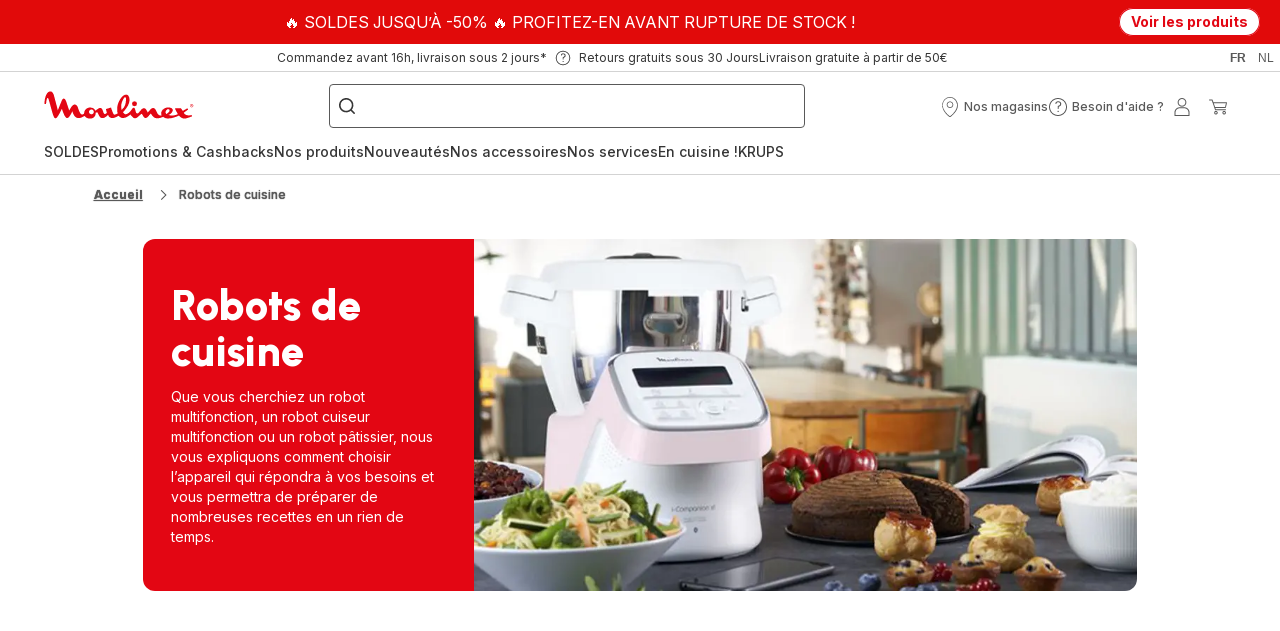

--- FILE ---
content_type: text/html; charset=utf-8
request_url: https://www.moulinex.be/fr/Robots-de-cuisine/c/robots-de-cuisine
body_size: 102349
content:
<!DOCTYPE html><html lang="fr-be" dir="ltr"><head>
    <meta charset="utf-8">
    <title>Robots de cuisine Moulinex pour cuisiner de nombreux plats</title>
    <base href="/">
    <meta name="viewport" content="width=device-width, initial-scale=1">
    
    <link rel="preconnect" href="https://brandsites.api.groupe-seb.com" />
    <link rel="dns-prefetch" href="https://brandsites.api.groupe-seb.com" />
  
    <link rel="preconnect" href="https://twicpics.moulinex.be" />
    <link rel="dns-prefetch" href="https://twicpics.moulinex.be" />
  
    <link rel="alternate" hreflang="fr-FR" href="https://www.moulinex.fr/Robots-de-cuisine/c/robots-de-cuisine" />
<link rel="alternate" hreflang="fr-BE" href="https://www.moulinex.be/fr/Robots-de-cuisine/c/robots-de-cuisine" />
<link rel="alternate" hreflang="nl-BE" href="https://www.moulinex.be/nl/Keukenrobots/c/robots-de-cuisine" />

    
    <script>localStorage.setItem('spartacus⚿⚿language', '"fr_be"')</script>
    <script type="text/javascript">
      const userAgent = navigator.userAgent;
      if (!(/bot|crawl|slurp|spider|mediapartners|Qualys/i.test(userAgent)) && !(userAgent === '' || userAgent === null || userAgent === undefined)) {
        ;window.NREUM||(NREUM={});NREUM.init={distributed_tracing:{enabled:true},privacy:{cookies_enabled:true},ajax:{deny_list:["bam.nr-data.net"]}};
        ;NREUM.loader_config={
          agentID: "1103312215",
          accountID: "1663259",
          trustKey: "1059767",
          xpid: 'VQABUlRWARABVFZSBQcCXl0E',
          licenseKey: "517787514b",
          applicationID: "1103312215"
        };
        ;NREUM.info={
          beacon:"bam.nr-data.net",
          errorBeacon:"bam.nr-data.net",
          licenseKey:"517787514b",
          applicationID:"1103312215",
          sa:1
        };
        ;/*! For license information please see nr-loader-full-1.299.0.min.js.LICENSE.txt */
(()=>{var e,t,r={8122:(e,t,r)=>{"use strict";r.d(t,{a:()=>i});var n=r(944);function i(e,t){try{if(!e||"object"!=typeof e)return(0,n.R)(3);if(!t||"object"!=typeof t)return(0,n.R)(4);const r=Object.create(Object.getPrototypeOf(t),Object.getOwnPropertyDescriptors(t)),o=0===Object.keys(r).length?e:r;for(let a in o)if(void 0!==e[a])try{if(null===e[a]){r[a]=null;continue}Array.isArray(e[a])&&Array.isArray(t[a])?r[a]=Array.from(new Set([...e[a],...t[a]])):"object"==typeof e[a]&&"object"==typeof t[a]?r[a]=i(e[a],t[a]):r[a]=e[a]}catch(e){r[a]||(0,n.R)(1,e)}return r}catch(e){(0,n.R)(2,e)}}},2555:(e,t,r)=>{"use strict";r.d(t,{D:()=>s,f:()=>a});var n=r(384),i=r(8122);const o={beacon:n.NT.beacon,errorBeacon:n.NT.errorBeacon,licenseKey:void 0,applicationID:void 0,sa:void 0,queueTime:void 0,applicationTime:void 0,ttGuid:void 0,user:void 0,account:void 0,product:void 0,extra:void 0,jsAttributes:{},userAttributes:void 0,atts:void 0,transactionName:void 0,tNamePlain:void 0};function a(e){try{return!!e.licenseKey&&!!e.errorBeacon&&!!e.applicationID}catch(e){return!1}}const s=e=>(0,i.a)(e,o)},7699:(e,t,r)=>{"use strict";r.d(t,{It:()=>i,No:()=>n,qh:()=>a,uh:()=>o});const n=16e3,i=1e6,o="NR_CONTAINER_AGENT",a="SESSION_ERROR"},9324:(e,t,r)=>{"use strict";r.d(t,{F3:()=>i,Xs:()=>o,Yq:()=>a,xv:()=>n});const n="1.299.0",i="PROD",o="CDN",a="^2.0.0-alpha.18"},6154:(e,t,r)=>{"use strict";r.d(t,{OF:()=>u,RI:()=>i,WN:()=>f,bv:()=>o,gm:()=>a,lR:()=>l,m:()=>c,mw:()=>s,sb:()=>d});var n=r(1863);const i="undefined"!=typeof window&&!!window.document,o="undefined"!=typeof WorkerGlobalScope&&("undefined"!=typeof self&&self instanceof WorkerGlobalScope&&self.navigator instanceof WorkerNavigator||"undefined"!=typeof globalThis&&globalThis instanceof WorkerGlobalScope&&globalThis.navigator instanceof WorkerNavigator),a=i?window:"undefined"!=typeof WorkerGlobalScope&&("undefined"!=typeof self&&self instanceof WorkerGlobalScope&&self||"undefined"!=typeof globalThis&&globalThis instanceof WorkerGlobalScope&&globalThis),s=Boolean("hidden"===a?.document?.visibilityState),c=""+a?.location,u=/iPad|iPhone|iPod/.test(a.navigator?.userAgent),d=u&&"undefined"==typeof SharedWorker,l=(()=>{const e=a.navigator?.userAgent?.match(/Firefox[/\s](\d+\.\d+)/);return Array.isArray(e)&&e.length>=2?+e[1]:0})(),f=Date.now()-(0,n.t)()},7295:(e,t,r)=>{"use strict";r.d(t,{Xv:()=>a,gX:()=>i,iW:()=>o});var n=[];function i(e){if(!e||o(e))return!1;if(0===n.length)return!0;for(var t=0;t<n.length;t++){var r=n[t];if("*"===r.hostname)return!1;if(s(r.hostname,e.hostname)&&c(r.pathname,e.pathname))return!1}return!0}function o(e){return void 0===e.hostname}function a(e){if(n=[],e&&e.length)for(var t=0;t<e.length;t++){let r=e[t];if(!r)continue;0===r.indexOf("http://")?r=r.substring(7):0===r.indexOf("https://")&&(r=r.substring(8));const i=r.indexOf("/");let o,a;i>0?(o=r.substring(0,i),a=r.substring(i)):(o=r,a="");let[s]=o.split(":");n.push({hostname:s,pathname:a})}}function s(e,t){return!(e.length>t.length)&&t.indexOf(e)===t.length-e.length}function c(e,t){return 0===e.indexOf("/")&&(e=e.substring(1)),0===t.indexOf("/")&&(t=t.substring(1)),""===e||e===t}},3241:(e,t,r)=>{"use strict";r.d(t,{W:()=>o});var n=r(6154);const i="newrelic";function o(e={}){try{n.gm.dispatchEvent(new CustomEvent(i,{detail:e}))}catch(e){}}},1687:(e,t,r)=>{"use strict";r.d(t,{Ak:()=>u,Ze:()=>f,x3:()=>d});var n=r(3241),i=r(7836),o=r(3606),a=r(860),s=r(2646);const c={};function u(e,t){const r={staged:!1,priority:a.P3[t]||0};l(e),c[e].get(t)||c[e].set(t,r)}function d(e,t){e&&c[e]&&(c[e].get(t)&&c[e].delete(t),p(e,t,!1),c[e].size&&h(e))}function l(e){if(!e)throw new Error("agentIdentifier required");c[e]||(c[e]=new Map)}function f(e="",t="feature",r=!1){if(l(e),!e||!c[e].get(t)||r)return p(e,t);c[e].get(t).staged=!0,h(e)}function h(e){const t=Array.from(c[e]);t.every((([e,t])=>t.staged))&&(t.sort(((e,t)=>e[1].priority-t[1].priority)),t.forEach((([t])=>{c[e].delete(t),p(e,t)})))}function p(e,t,r=!0){const a=e?i.ee.get(e):i.ee,c=o.i.handlers;if(!a.aborted&&a.backlog&&c){if((0,n.W)({agentIdentifier:e,type:"lifecycle",name:"drain",feature:t}),r){const e=a.backlog[t],r=c[t];if(r){for(let t=0;e&&t<e.length;++t)g(e[t],r);Object.entries(r).forEach((([e,t])=>{Object.values(t||{}).forEach((t=>{t[0]?.on&&t[0]?.context()instanceof s.y&&t[0].on(e,t[1])}))}))}}a.isolatedBacklog||delete c[t],a.backlog[t]=null,a.emit("drain-"+t,[])}}function g(e,t){var r=e[1];Object.values(t[r]||{}).forEach((t=>{var r=e[0];if(t[0]===r){var n=t[1],i=e[3],o=e[2];n.apply(i,o)}}))}},7836:(e,t,r)=>{"use strict";r.d(t,{P:()=>s,ee:()=>c});var n=r(384),i=r(8990),o=r(2646),a=r(5607);const s="nr@context:".concat(a.W),c=function e(t,r){var n={},a={},d={},l=!1;try{l=16===r.length&&u.initializedAgents?.[r]?.runtime.isolatedBacklog}catch(e){}var f={on:p,addEventListener:p,removeEventListener:function(e,t){var r=n[e];if(!r)return;for(var i=0;i<r.length;i++)r[i]===t&&r.splice(i,1)},emit:function(e,r,n,i,o){!1!==o&&(o=!0);if(c.aborted&&!i)return;t&&o&&t.emit(e,r,n);var s=h(n);g(e).forEach((e=>{e.apply(s,r)}));var u=v()[a[e]];u&&u.push([f,e,r,s]);return s},get:m,listeners:g,context:h,buffer:function(e,t){const r=v();if(t=t||"feature",f.aborted)return;Object.entries(e||{}).forEach((([e,n])=>{a[n]=t,t in r||(r[t]=[])}))},abort:function(){f._aborted=!0,Object.keys(f.backlog).forEach((e=>{delete f.backlog[e]}))},isBuffering:function(e){return!!v()[a[e]]},debugId:r,backlog:l?{}:t&&"object"==typeof t.backlog?t.backlog:{},isolatedBacklog:l};return Object.defineProperty(f,"aborted",{get:()=>{let e=f._aborted||!1;return e||(t&&(e=t.aborted),e)}}),f;function h(e){return e&&e instanceof o.y?e:e?(0,i.I)(e,s,(()=>new o.y(s))):new o.y(s)}function p(e,t){n[e]=g(e).concat(t)}function g(e){return n[e]||[]}function m(t){return d[t]=d[t]||e(f,t)}function v(){return f.backlog}}(void 0,"globalEE"),u=(0,n.Zm)();u.ee||(u.ee=c)},2646:(e,t,r)=>{"use strict";r.d(t,{y:()=>n});class n{constructor(e){this.contextId=e}}},9908:(e,t,r)=>{"use strict";r.d(t,{d:()=>n,p:()=>i});var n=r(7836).ee.get("handle");function i(e,t,r,i,o){o?(o.buffer([e],i),o.emit(e,t,r)):(n.buffer([e],i),n.emit(e,t,r))}},3606:(e,t,r)=>{"use strict";r.d(t,{i:()=>o});var n=r(9908);o.on=a;var i=o.handlers={};function o(e,t,r,o){a(o||n.d,i,e,t,r)}function a(e,t,r,i,o){o||(o="feature"),e||(e=n.d);var a=t[o]=t[o]||{};(a[r]=a[r]||[]).push([e,i])}},3878:(e,t,r)=>{"use strict";function n(e,t){return{capture:e,passive:!1,signal:t}}function i(e,t,r=!1,i){window.addEventListener(e,t,n(r,i))}function o(e,t,r=!1,i){document.addEventListener(e,t,n(r,i))}r.d(t,{DD:()=>o,jT:()=>n,sp:()=>i})},5607:(e,t,r)=>{"use strict";r.d(t,{W:()=>n});const n=(0,r(9566).bz)()},9566:(e,t,r)=>{"use strict";r.d(t,{LA:()=>s,ZF:()=>c,bz:()=>a,el:()=>u});var n=r(6154);const i="xxxxxxxx-xxxx-4xxx-yxxx-xxxxxxxxxxxx";function o(e,t){return e?15&e[t]:16*Math.random()|0}function a(){const e=n.gm?.crypto||n.gm?.msCrypto;let t,r=0;return e&&e.getRandomValues&&(t=e.getRandomValues(new Uint8Array(30))),i.split("").map((e=>"x"===e?o(t,r++).toString(16):"y"===e?(3&o()|8).toString(16):e)).join("")}function s(e){const t=n.gm?.crypto||n.gm?.msCrypto;let r,i=0;t&&t.getRandomValues&&(r=t.getRandomValues(new Uint8Array(e)));const a=[];for(var s=0;s<e;s++)a.push(o(r,i++).toString(16));return a.join("")}function c(){return s(16)}function u(){return s(32)}},2614:(e,t,r)=>{"use strict";r.d(t,{BB:()=>a,H3:()=>n,g:()=>u,iL:()=>c,tS:()=>s,uh:()=>i,wk:()=>o});const n="NRBA",i="SESSION",o=144e5,a=18e5,s={STARTED:"session-started",PAUSE:"session-pause",RESET:"session-reset",RESUME:"session-resume",UPDATE:"session-update"},c={SAME_TAB:"same-tab",CROSS_TAB:"cross-tab"},u={OFF:0,FULL:1,ERROR:2}},1863:(e,t,r)=>{"use strict";function n(){return Math.floor(performance.now())}r.d(t,{t:()=>n})},7485:(e,t,r)=>{"use strict";r.d(t,{D:()=>i});var n=r(6154);function i(e){if(0===(e||"").indexOf("data:"))return{protocol:"data"};try{const t=new URL(e,location.href),r={port:t.port,hostname:t.hostname,pathname:t.pathname,search:t.search,protocol:t.protocol.slice(0,t.protocol.indexOf(":")),sameOrigin:t.protocol===n.gm?.location?.protocol&&t.host===n.gm?.location?.host};return r.port&&""!==r.port||("http:"===t.protocol&&(r.port="80"),"https:"===t.protocol&&(r.port="443")),r.pathname&&""!==r.pathname?r.pathname.startsWith("/")||(r.pathname="/".concat(r.pathname)):r.pathname="/",r}catch(e){return{}}}},944:(e,t,r)=>{"use strict";r.d(t,{R:()=>i});var n=r(3241);function i(e,t){"function"==typeof console.debug&&(console.debug("New Relic Warning: https://github.com/newrelic/newrelic-browser-agent/blob/main/docs/warning-codes.md#".concat(e),t),(0,n.W)({agentIdentifier:null,drained:null,type:"data",name:"warn",feature:"warn",data:{code:e,secondary:t}}))}},5701:(e,t,r)=>{"use strict";r.d(t,{B:()=>o,t:()=>a});var n=r(3241);const i=new Set,o={};function a(e,t){const r=t.agentIdentifier;o[r]??={},e&&"object"==typeof e&&(i.has(r)||(t.ee.emit("rumresp",[e]),o[r]=e,i.add(r),(0,n.W)({agentIdentifier:r,loaded:!0,drained:!0,type:"lifecycle",name:"load",feature:void 0,data:e})))}},8990:(e,t,r)=>{"use strict";r.d(t,{I:()=>i});var n=Object.prototype.hasOwnProperty;function i(e,t,r){if(n.call(e,t))return e[t];var i=r();if(Object.defineProperty&&Object.keys)try{return Object.defineProperty(e,t,{value:i,writable:!0,enumerable:!1}),i}catch(e){}return e[t]=i,i}},6389:(e,t,r)=>{"use strict";function n(e,t=500,r={}){const n=r?.leading||!1;let i;return(...r)=>{n&&void 0===i&&(e.apply(this,r),i=setTimeout((()=>{i=clearTimeout(i)}),t)),n||(clearTimeout(i),i=setTimeout((()=>{e.apply(this,r)}),t))}}function i(e){let t=!1;return(...r)=>{t||(t=!0,e.apply(this,r))}}r.d(t,{J:()=>i,s:()=>n})},1910:(e,t,r)=>{"use strict";r.d(t,{i:()=>o});var n=r(944);const i=new Map;function o(...e){return e.every((e=>{if(i.has(e))return i.get(e);const t="function"==typeof e&&e.toString().includes("[native code]");return t||(0,n.R)(64,e?.name||e?.toString()),i.set(e,t),t}))}},3304:(e,t,r)=>{"use strict";r.d(t,{A:()=>o});var n=r(7836);const i=()=>{const e=new WeakSet;return(t,r)=>{if("object"==typeof r&&null!==r){if(e.has(r))return;e.add(r)}return r}};function o(e){try{return JSON.stringify(e,i())??""}catch(e){try{n.ee.emit("internal-error",[e])}catch(e){}return""}}},3496:(e,t,r)=>{"use strict";function n(e){return!e||!(!e.licenseKey||!e.applicationID)}function i(e,t){return!e||e.licenseKey===t.info.licenseKey&&e.applicationID===t.info.applicationID}r.d(t,{A:()=>i,I:()=>n})},5289:(e,t,r)=>{"use strict";r.d(t,{GG:()=>o,Qr:()=>s,sB:()=>a});var n=r(3878);function i(){return"undefined"==typeof document||"complete"===document.readyState}function o(e,t){if(i())return e();(0,n.sp)("load",e,t)}function a(e){if(i())return e();(0,n.DD)("DOMContentLoaded",e)}function s(e){if(i())return e();(0,n.sp)("popstate",e)}},384:(e,t,r)=>{"use strict";r.d(t,{NT:()=>a,US:()=>d,Zm:()=>s,bQ:()=>u,dV:()=>c,pV:()=>l});var n=r(6154),i=r(1863),o=r(1910);const a={beacon:"bam.nr-data.net",errorBeacon:"bam.nr-data.net"};function s(){return n.gm.NREUM||(n.gm.NREUM={}),void 0===n.gm.newrelic&&(n.gm.newrelic=n.gm.NREUM),n.gm.NREUM}function c(){let e=s();return e.o||(e.o={ST:n.gm.setTimeout,SI:n.gm.setImmediate||n.gm.setInterval,CT:n.gm.clearTimeout,XHR:n.gm.XMLHttpRequest,REQ:n.gm.Request,EV:n.gm.Event,PR:n.gm.Promise,MO:n.gm.MutationObserver,FETCH:n.gm.fetch,WS:n.gm.WebSocket},(0,o.i)(...Object.values(e.o))),e}function u(e,t){let r=s();r.initializedAgents??={},t.initializedAt={ms:(0,i.t)(),date:new Date},r.initializedAgents[e]=t}function d(e,t){s()[e]=t}function l(){return function(){let e=s();const t=e.info||{};e.info={beacon:a.beacon,errorBeacon:a.errorBeacon,...t}}(),function(){let e=s();const t=e.init||{};e.init={...t}}(),c(),function(){let e=s();const t=e.loader_config||{};e.loader_config={...t}}(),s()}},2843:(e,t,r)=>{"use strict";r.d(t,{u:()=>i});var n=r(3878);function i(e,t=!1,r,i){(0,n.DD)("visibilitychange",(function(){if(t)return void("hidden"===document.visibilityState&&e());e(document.visibilityState)}),r,i)}},8139:(e,t,r)=>{"use strict";r.d(t,{u:()=>f});var n=r(7836),i=r(3434),o=r(8990),a=r(6154);const s={},c=a.gm.XMLHttpRequest,u="addEventListener",d="removeEventListener",l="nr@wrapped:".concat(n.P);function f(e){var t=function(e){return(e||n.ee).get("events")}(e);if(s[t.debugId]++)return t;s[t.debugId]=1;var r=(0,i.YM)(t,!0);function f(e){r.inPlace(e,[u,d],"-",p)}function p(e,t){return e[1]}return"getPrototypeOf"in Object&&(a.RI&&h(document,f),c&&h(c.prototype,f),h(a.gm,f)),t.on(u+"-start",(function(e,t){var n=e[1];if(null!==n&&("function"==typeof n||"object"==typeof n)&&"newrelic"!==e[0]){var i=(0,o.I)(n,l,(function(){var e={object:function(){if("function"!=typeof n.handleEvent)return;return n.handleEvent.apply(n,arguments)},function:n}[typeof n];return e?r(e,"fn-",null,e.name||"anonymous"):n}));this.wrapped=e[1]=i}})),t.on(d+"-start",(function(e){e[1]=this.wrapped||e[1]})),t}function h(e,t,...r){let n=e;for(;"object"==typeof n&&!Object.prototype.hasOwnProperty.call(n,u);)n=Object.getPrototypeOf(n);n&&t(n,...r)}},3434:(e,t,r)=>{"use strict";r.d(t,{Jt:()=>o,YM:()=>u});var n=r(7836),i=r(5607);const o="nr@original:".concat(i.W),a=50;var s=Object.prototype.hasOwnProperty,c=!1;function u(e,t){return e||(e=n.ee),r.inPlace=function(e,t,n,i,o){n||(n="");const a="-"===n.charAt(0);for(let s=0;s<t.length;s++){const c=t[s],u=e[c];l(u)||(e[c]=r(u,a?c+n:n,i,c,o))}},r.flag=o,r;function r(t,r,n,c,u){return l(t)?t:(r||(r=""),nrWrapper[o]=t,function(e,t,r){if(Object.defineProperty&&Object.keys)try{return Object.keys(e).forEach((function(r){Object.defineProperty(t,r,{get:function(){return e[r]},set:function(t){return e[r]=t,t}})})),t}catch(e){d([e],r)}for(var n in e)s.call(e,n)&&(t[n]=e[n])}(t,nrWrapper,e),nrWrapper);function nrWrapper(){var o,s,l,f;let h;try{s=this,o=[...arguments],l="function"==typeof n?n(o,s):n||{}}catch(t){d([t,"",[o,s,c],l],e)}i(r+"start",[o,s,c],l,u);const p=performance.now();let g;try{return f=t.apply(s,o),g=performance.now(),f}catch(e){throw g=performance.now(),i(r+"err",[o,s,e],l,u),h=e,h}finally{const e=g-p,t={start:p,end:g,duration:e,isLongTask:e>=a,methodName:c,thrownError:h};t.isLongTask&&i("long-task",[t,s],l,u),i(r+"end",[o,s,f],l,u)}}}function i(r,n,i,o){if(!c||t){var a=c;c=!0;try{e.emit(r,n,i,t,o)}catch(t){d([t,r,n,i],e)}c=a}}}function d(e,t){t||(t=n.ee);try{t.emit("internal-error",e)}catch(e){}}function l(e){return!(e&&"function"==typeof e&&e.apply&&!e[o])}},9300:(e,t,r)=>{"use strict";r.d(t,{T:()=>n});const n=r(860).K7.ajax},3333:(e,t,r)=>{"use strict";r.d(t,{$v:()=>d,TZ:()=>n,Xh:()=>c,Zp:()=>i,kd:()=>u,mq:()=>s,nf:()=>a,qN:()=>o});const n=r(860).K7.genericEvents,i=["auxclick","click","copy","keydown","paste","scrollend"],o=["focus","blur"],a=4,s=1e3,c=2e3,u=["PageAction","UserAction","BrowserPerformance"],d={MARKS:"experimental.marks",MEASURES:"experimental.measures",RESOURCES:"experimental.resources"}},6774:(e,t,r)=>{"use strict";r.d(t,{T:()=>n});const n=r(860).K7.jserrors},993:(e,t,r)=>{"use strict";r.d(t,{A$:()=>o,ET:()=>a,TZ:()=>s,p_:()=>i});var n=r(860);const i={ERROR:"ERROR",WARN:"WARN",INFO:"INFO",DEBUG:"DEBUG",TRACE:"TRACE"},o={OFF:0,ERROR:1,WARN:2,INFO:3,DEBUG:4,TRACE:5},a="log",s=n.K7.logging},3785:(e,t,r)=>{"use strict";r.d(t,{R:()=>c,b:()=>u});var n=r(9908),i=r(1863),o=r(860),a=r(8154),s=r(993);function c(e,t,r={},c=s.p_.INFO,u,d=(0,i.t)()){(0,n.p)(a.xV,["API/logging/".concat(c.toLowerCase(),"/called")],void 0,o.K7.metrics,e),(0,n.p)(s.ET,[d,t,r,c,u],void 0,o.K7.logging,e)}function u(e){return"string"==typeof e&&Object.values(s.p_).some((t=>t===e.toUpperCase().trim()))}},8154:(e,t,r)=>{"use strict";r.d(t,{z_:()=>o,XG:()=>s,TZ:()=>n,rs:()=>i,xV:()=>a});r(6154),r(9566),r(384);const n=r(860).K7.metrics,i="sm",o="cm",a="storeSupportabilityMetrics",s="storeEventMetrics"},6630:(e,t,r)=>{"use strict";r.d(t,{T:()=>n});const n=r(860).K7.pageViewEvent},782:(e,t,r)=>{"use strict";r.d(t,{T:()=>n});const n=r(860).K7.pageViewTiming},6344:(e,t,r)=>{"use strict";r.d(t,{BB:()=>d,G4:()=>o,Qb:()=>l,TZ:()=>i,Ug:()=>a,_s:()=>s,bc:()=>u,yP:()=>c});var n=r(2614);const i=r(860).K7.sessionReplay,o={RECORD:"recordReplay",PAUSE:"pauseReplay",ERROR_DURING_REPLAY:"errorDuringReplay"},a=.12,s={DomContentLoaded:0,Load:1,FullSnapshot:2,IncrementalSnapshot:3,Meta:4,Custom:5},c={[n.g.ERROR]:15e3,[n.g.FULL]:3e5,[n.g.OFF]:0},u={RESET:{message:"Session was reset",sm:"Reset"},IMPORT:{message:"Recorder failed to import",sm:"Import"},TOO_MANY:{message:"429: Too Many Requests",sm:"Too-Many"},TOO_BIG:{message:"Payload was too large",sm:"Too-Big"},CROSS_TAB:{message:"Session Entity was set to OFF on another tab",sm:"Cross-Tab"},ENTITLEMENTS:{message:"Session Replay is not allowed and will not be started",sm:"Entitlement"}},d=5e3,l={API:"api",RESUME:"resume",SWITCH_TO_FULL:"switchToFull",INITIALIZE:"initialize",PRELOAD:"preload"}},5270:(e,t,r)=>{"use strict";r.d(t,{Aw:()=>a,SR:()=>o,rF:()=>s});var n=r(384),i=r(7767);function o(e){return!!(0,n.dV)().o.MO&&(0,i.V)(e)&&!0===e?.session_trace.enabled}function a(e){return!0===e?.session_replay.preload&&o(e)}function s(e,t){try{if("string"==typeof t?.type){if("password"===t.type.toLowerCase())return"*".repeat(e?.length||0);if(void 0!==t?.dataset?.nrUnmask||t?.classList?.contains("nr-unmask"))return e}}catch(e){}return"string"==typeof e?e.replace(/[\S]/g,"*"):"*".repeat(e?.length||0)}},3738:(e,t,r)=>{"use strict";r.d(t,{He:()=>i,Kp:()=>s,Lc:()=>u,Rz:()=>d,TZ:()=>n,bD:()=>o,d3:()=>a,jx:()=>l,sl:()=>f,uP:()=>c});const n=r(860).K7.sessionTrace,i="bstResource",o="resource",a="-start",s="-end",c="fn"+a,u="fn"+s,d="pushState",l=1e3,f=3e4},4234:(e,t,r)=>{"use strict";r.d(t,{W:()=>o});var n=r(7836),i=r(1687);class o{constructor(e,t){this.agentIdentifier=e,this.ee=n.ee.get(e),this.featureName=t,this.blocked=!1}deregisterDrain(){(0,i.x3)(this.agentIdentifier,this.featureName)}}},7767:(e,t,r)=>{"use strict";r.d(t,{V:()=>i});var n=r(6154);const i=e=>n.RI&&!0===e?.privacy.cookies_enabled},1741:(e,t,r)=>{"use strict";r.d(t,{W:()=>o});var n=r(944),i=r(4261);class o{#e(e,...t){if(this[e]!==o.prototype[e])return this[e](...t);(0,n.R)(35,e)}addPageAction(e,t){return this.#e(i.hG,e,t)}register(e){return this.#e(i.eY,e)}recordCustomEvent(e,t){return this.#e(i.fF,e,t)}setPageViewName(e,t){return this.#e(i.Fw,e,t)}setCustomAttribute(e,t,r){return this.#e(i.cD,e,t,r)}noticeError(e,t){return this.#e(i.o5,e,t)}setUserId(e){return this.#e(i.Dl,e)}setApplicationVersion(e){return this.#e(i.nb,e)}setErrorHandler(e){return this.#e(i.bt,e)}addRelease(e,t){return this.#e(i.k6,e,t)}log(e,t){return this.#e(i.$9,e,t)}start(){return this.#e(i.d3)}finished(e){return this.#e(i.BL,e)}recordReplay(){return this.#e(i.CH)}pauseReplay(){return this.#e(i.Tb)}addToTrace(e){return this.#e(i.U2,e)}setCurrentRouteName(e){return this.#e(i.PA,e)}interaction(){return this.#e(i.dT)}wrapLogger(e,t,r){return this.#e(i.Wb,e,t,r)}measure(e,t){return this.#e(i.V1,e,t)}}},4261:(e,t,r)=>{"use strict";r.d(t,{$9:()=>u,BL:()=>s,CH:()=>h,Dl:()=>R,Fw:()=>y,PA:()=>m,Pl:()=>n,Tb:()=>l,U2:()=>o,V1:()=>T,Wb:()=>w,bt:()=>b,cD:()=>v,d3:()=>x,dT:()=>c,eY:()=>p,fF:()=>f,hG:()=>i,k6:()=>a,nb:()=>g,o5:()=>d});const n="api-",i="addPageAction",o="addToTrace",a="addRelease",s="finished",c="interaction",u="log",d="noticeError",l="pauseReplay",f="recordCustomEvent",h="recordReplay",p="register",g="setApplicationVersion",m="setCurrentRouteName",v="setCustomAttribute",b="setErrorHandler",y="setPageViewName",R="setUserId",x="start",w="wrapLogger",T="measure"},5205:(e,t,r)=>{"use strict";r.d(t,{j:()=>A});var n=r(384),i=r(1741);var o=r(2555),a=r(3333);const s=e=>{if(!e||"string"!=typeof e)return!1;try{document.createDocumentFragment().querySelector(e)}catch{return!1}return!0};var c=r(2614),u=r(944),d=r(8122);const l="[data-nr-mask]",f=e=>(0,d.a)(e,(()=>{const e={feature_flags:[],experimental:{marks:!1,measures:!1,resources:!1},mask_selector:"*",block_selector:"[data-nr-block]",mask_input_options:{color:!1,date:!1,"datetime-local":!1,email:!1,month:!1,number:!1,range:!1,search:!1,tel:!1,text:!1,time:!1,url:!1,week:!1,textarea:!1,select:!1,password:!0}};return{ajax:{deny_list:void 0,block_internal:!0,enabled:!0,autoStart:!0},api:{allow_registered_children:!0,duplicate_registered_data:!1},distributed_tracing:{enabled:void 0,exclude_newrelic_header:void 0,cors_use_newrelic_header:void 0,cors_use_tracecontext_headers:void 0,allowed_origins:void 0},get feature_flags(){return e.feature_flags},set feature_flags(t){e.feature_flags=t},generic_events:{enabled:!0,autoStart:!0},harvest:{interval:30},jserrors:{enabled:!0,autoStart:!0},logging:{enabled:!0,autoStart:!0},metrics:{enabled:!0,autoStart:!0},obfuscate:void 0,page_action:{enabled:!0},page_view_event:{enabled:!0,autoStart:!0},page_view_timing:{enabled:!0,autoStart:!0},performance:{get capture_marks(){return e.feature_flags.includes(a.$v.MARKS)||e.experimental.marks},set capture_marks(t){e.experimental.marks=t},get capture_measures(){return e.feature_flags.includes(a.$v.MEASURES)||e.experimental.measures},set capture_measures(t){e.experimental.measures=t},capture_detail:!0,resources:{get enabled(){return e.feature_flags.includes(a.$v.RESOURCES)||e.experimental.resources},set enabled(t){e.experimental.resources=t},asset_types:[],first_party_domains:[],ignore_newrelic:!0}},privacy:{cookies_enabled:!0},proxy:{assets:void 0,beacon:void 0},session:{expiresMs:c.wk,inactiveMs:c.BB},session_replay:{autoStart:!0,enabled:!1,preload:!1,sampling_rate:10,error_sampling_rate:100,collect_fonts:!1,inline_images:!1,fix_stylesheets:!0,mask_all_inputs:!0,get mask_text_selector(){return e.mask_selector},set mask_text_selector(t){s(t)?e.mask_selector="".concat(t,",").concat(l):""===t||null===t?e.mask_selector=l:(0,u.R)(5,t)},get block_class(){return"nr-block"},get ignore_class(){return"nr-ignore"},get mask_text_class(){return"nr-mask"},get block_selector(){return e.block_selector},set block_selector(t){s(t)?e.block_selector+=",".concat(t):""!==t&&(0,u.R)(6,t)},get mask_input_options(){return e.mask_input_options},set mask_input_options(t){t&&"object"==typeof t?e.mask_input_options={...t,password:!0}:(0,u.R)(7,t)}},session_trace:{enabled:!0,autoStart:!0},soft_navigations:{enabled:!0,autoStart:!0},spa:{enabled:!0,autoStart:!0},ssl:void 0,user_actions:{enabled:!0,elementAttributes:["id","className","tagName","type"]}}})());var h=r(6154),p=r(9324);let g=0;const m={buildEnv:p.F3,distMethod:p.Xs,version:p.xv,originTime:h.WN},v={appMetadata:{},customTransaction:void 0,denyList:void 0,disabled:!1,entityManager:void 0,harvester:void 0,isolatedBacklog:!1,isRecording:!1,loaderType:void 0,maxBytes:3e4,obfuscator:void 0,onerror:void 0,ptid:void 0,releaseIds:{},session:void 0,timeKeeper:void 0,jsAttributesMetadata:{bytes:0},get harvestCount(){return++g}},b=e=>{const t=(0,d.a)(e,v),r=Object.keys(m).reduce(((e,t)=>(e[t]={value:m[t],writable:!1,configurable:!0,enumerable:!0},e)),{});return Object.defineProperties(t,r)};var y=r(5701);const R=e=>{const t=e.startsWith("http");e+="/",r.p=t?e:"https://"+e};var x=r(7836),w=r(3241);const T={accountID:void 0,trustKey:void 0,agentID:void 0,licenseKey:void 0,applicationID:void 0,xpid:void 0},E=e=>(0,d.a)(e,T),_=new Set;function A(e,t={},r,a){let{init:s,info:c,loader_config:u,runtime:d={},exposed:l=!0}=t;if(!c){const e=(0,n.pV)();s=e.init,c=e.info,u=e.loader_config}e.init=f(s||{}),e.loader_config=E(u||{}),c.jsAttributes??={},h.bv&&(c.jsAttributes.isWorker=!0),e.info=(0,o.D)(c);const p=e.init,g=[c.beacon,c.errorBeacon];_.has(e.agentIdentifier)||(p.proxy.assets&&(R(p.proxy.assets),g.push(p.proxy.assets)),p.proxy.beacon&&g.push(p.proxy.beacon),e.beacons=[...g],function(e){const t=(0,n.pV)();Object.getOwnPropertyNames(i.W.prototype).forEach((r=>{const n=i.W.prototype[r];if("function"!=typeof n||"constructor"===n)return;let o=t[r];e[r]&&!1!==e.exposed&&"micro-agent"!==e.runtime?.loaderType&&(t[r]=(...t)=>{const n=e[r](...t);return o?o(...t):n})}))}(e),(0,n.US)("activatedFeatures",y.B),e.runSoftNavOverSpa&&=!0===p.soft_navigations.enabled&&p.feature_flags.includes("soft_nav")),d.denyList=[...p.ajax.deny_list||[],...p.ajax.block_internal?g:[]],d.ptid=e.agentIdentifier,d.loaderType=r,e.runtime=b(d),_.has(e.agentIdentifier)||(e.ee=x.ee.get(e.agentIdentifier),e.exposed=l,(0,w.W)({agentIdentifier:e.agentIdentifier,drained:!!y.B?.[e.agentIdentifier],type:"lifecycle",name:"initialize",feature:void 0,data:e.config})),_.add(e.agentIdentifier)}},8374:(e,t,r)=>{r.nc=(()=>{try{return document?.currentScript?.nonce}catch(e){}return""})()},860:(e,t,r)=>{"use strict";r.d(t,{$J:()=>d,K7:()=>c,P3:()=>u,XX:()=>i,Yy:()=>s,df:()=>o,qY:()=>n,v4:()=>a});const n="events",i="jserrors",o="browser/blobs",a="rum",s="browser/logs",c={ajax:"ajax",genericEvents:"generic_events",jserrors:i,logging:"logging",metrics:"metrics",pageAction:"page_action",pageViewEvent:"page_view_event",pageViewTiming:"page_view_timing",sessionReplay:"session_replay",sessionTrace:"session_trace",softNav:"soft_navigations",spa:"spa"},u={[c.pageViewEvent]:1,[c.pageViewTiming]:2,[c.metrics]:3,[c.jserrors]:4,[c.spa]:5,[c.ajax]:6,[c.sessionTrace]:7,[c.softNav]:8,[c.sessionReplay]:9,[c.logging]:10,[c.genericEvents]:11},d={[c.pageViewEvent]:a,[c.pageViewTiming]:n,[c.ajax]:n,[c.spa]:n,[c.softNav]:n,[c.metrics]:i,[c.jserrors]:i,[c.sessionTrace]:o,[c.sessionReplay]:o,[c.logging]:s,[c.genericEvents]:"ins"}}},n={};function i(e){var t=n[e];if(void 0!==t)return t.exports;var o=n[e]={exports:{}};return r[e](o,o.exports,i),o.exports}i.m=r,i.d=(e,t)=>{for(var r in t)i.o(t,r)&&!i.o(e,r)&&Object.defineProperty(e,r,{enumerable:!0,get:t[r]})},i.f={},i.e=e=>Promise.all(Object.keys(i.f).reduce(((t,r)=>(i.f[r](e,t),t)),[])),i.u=e=>({95:"nr-full-compressor",222:"nr-full-recorder",891:"nr-full"}[e]+"-1.299.0.min.js"),i.o=(e,t)=>Object.prototype.hasOwnProperty.call(e,t),e={},t="NRBA-1.299.0.PROD:",i.l=(r,n,o,a)=>{if(e[r])e[r].push(n);else{var s,c;if(void 0!==o)for(var u=document.getElementsByTagName("script"),d=0;d<u.length;d++){var l=u[d];if(l.getAttribute("src")==r||l.getAttribute("data-webpack")==t+o){s=l;break}}if(!s){c=!0;var f={891:"sha512-mDMx3jS+hIoGS7tBseu+k2zPqU6n6pTJOQvDTXT2ppatJ1HNnA/VkWCHmab8Rhd+19YfmlUmCEUc1xlWzCmcCw==",222:"sha512-haqQ9y3REbdlfINdzlM/4nAg4OdftO7z40XdwKda202eUWojGcyKOpa60y4hJokwI6oZc/+jiDFE2GhDFIVWww==",95:"sha512-nLMcl84yLIeO2Nd/BH+0MvCtfl8PEYVG29NrIaF7drt9ereKcCGbmR1CK9c/ey9k4Y3eBm8LukySzppjj5Ll2g=="};(s=document.createElement("script")).charset="utf-8",s.timeout=120,i.nc&&s.setAttribute("nonce",i.nc),s.setAttribute("data-webpack",t+o),s.src=r,0!==s.src.indexOf(window.location.origin+"/")&&(s.crossOrigin="anonymous"),f[a]&&(s.integrity=f[a])}e[r]=[n];var h=(t,n)=>{s.onerror=s.onload=null,clearTimeout(p);var i=e[r];if(delete e[r],s.parentNode&&s.parentNode.removeChild(s),i&&i.forEach((e=>e(n))),t)return t(n)},p=setTimeout(h.bind(null,void 0,{type:"timeout",target:s}),12e4);s.onerror=h.bind(null,s.onerror),s.onload=h.bind(null,s.onload),c&&document.head.appendChild(s)}},i.r=e=>{"undefined"!=typeof Symbol&&Symbol.toStringTag&&Object.defineProperty(e,Symbol.toStringTag,{value:"Module"}),Object.defineProperty(e,"__esModule",{value:!0})},i.p="https://js-agent.newrelic.com/",(()=>{var e={85:0,959:0};i.f.j=(t,r)=>{var n=i.o(e,t)?e[t]:void 0;if(0!==n)if(n)r.push(n[2]);else{var o=new Promise(((r,i)=>n=e[t]=[r,i]));r.push(n[2]=o);var a=i.p+i.u(t),s=new Error;i.l(a,(r=>{if(i.o(e,t)&&(0!==(n=e[t])&&(e[t]=void 0),n)){var o=r&&("load"===r.type?"missing":r.type),a=r&&r.target&&r.target.src;s.message="Loading chunk "+t+" failed.\n("+o+": "+a+")",s.name="ChunkLoadError",s.type=o,s.request=a,n[1](s)}}),"chunk-"+t,t)}};var t=(t,r)=>{var n,o,[a,s,c]=r,u=0;if(a.some((t=>0!==e[t]))){for(n in s)i.o(s,n)&&(i.m[n]=s[n]);if(c)c(i)}for(t&&t(r);u<a.length;u++)o=a[u],i.o(e,o)&&e[o]&&e[o][0](),e[o]=0},r=self["webpackChunk:NRBA-1.299.0.PROD"]=self["webpackChunk:NRBA-1.299.0.PROD"]||[];r.forEach(t.bind(null,0)),r.push=t.bind(null,r.push.bind(r))})(),(()=>{"use strict";i(8374);var e=i(9566),t=i(1741);class r extends t.W{agentIdentifier=(0,e.LA)(16)}var n=i(860);const o=Object.values(n.K7);var a=i(5205);var s=i(9908),c=i(1863),u=i(4261),d=i(3241),l=i(944),f=i(5701),h=i(8154);function p(e,t,i,o){const a=o||i;!a||a[e]&&a[e]!==r.prototype[e]||(a[e]=function(){(0,s.p)(h.xV,["API/"+e+"/called"],void 0,n.K7.metrics,i.ee),(0,d.W)({agentIdentifier:i.agentIdentifier,drained:!!f.B?.[i.agentIdentifier],type:"data",name:"api",feature:u.Pl+e,data:{}});try{return t.apply(this,arguments)}catch(e){(0,l.R)(23,e)}})}function g(e,t,r,n,i){const o=e.info;null===r?delete o.jsAttributes[t]:o.jsAttributes[t]=r,(i||null===r)&&(0,s.p)(u.Pl+n,[(0,c.t)(),t,r],void 0,"session",e.ee)}var m=i(1687),v=i(4234),b=i(5289),y=i(6154),R=i(5270),x=i(7767),w=i(6389),T=i(7699);class E extends v.W{constructor(e,t){super(e.agentIdentifier,t),this.agentRef=e,this.abortHandler=void 0,this.featAggregate=void 0,this.onAggregateImported=void 0,this.deferred=Promise.resolve(),!1===e.init[this.featureName].autoStart?this.deferred=new Promise(((t,r)=>{this.ee.on("manual-start-all",(0,w.J)((()=>{(0,m.Ak)(e.agentIdentifier,this.featureName),t()})))})):(0,m.Ak)(e.agentIdentifier,t)}importAggregator(e,t,r={}){if(this.featAggregate)return;let n;this.onAggregateImported=new Promise((e=>{n=e}));const o=async()=>{let o;await this.deferred;try{if((0,x.V)(e.init)){const{setupAgentSession:t}=await i.e(891).then(i.bind(i,8766));o=t(e)}}catch(e){(0,l.R)(20,e),this.ee.emit("internal-error",[e]),(0,s.p)(T.qh,[e],void 0,this.featureName,this.ee)}try{if(!this.#t(this.featureName,o,e.init))return(0,m.Ze)(this.agentIdentifier,this.featureName),void n(!1);const{Aggregate:i}=await t();this.featAggregate=new i(e,r),e.runtime.harvester.initializedAggregates.push(this.featAggregate),n(!0)}catch(e){(0,l.R)(34,e),this.abortHandler?.(),(0,m.Ze)(this.agentIdentifier,this.featureName,!0),n(!1),this.ee&&this.ee.abort()}};y.RI?(0,b.GG)((()=>o()),!0):o()}#t(e,t,r){if(this.blocked)return!1;switch(e){case n.K7.sessionReplay:return(0,R.SR)(r)&&!!t;case n.K7.sessionTrace:return!!t;default:return!0}}}var _=i(6630),A=i(2614);class S extends E{static featureName=_.T;constructor(e){var t;super(e,_.T),this.setupInspectionEvents(e.agentIdentifier),t=e,p(u.Fw,(function(e,r){"string"==typeof e&&("/"!==e.charAt(0)&&(e="/"+e),t.runtime.customTransaction=(r||"http://custom.transaction")+e,(0,s.p)(u.Pl+u.Fw,[(0,c.t)()],void 0,void 0,t.ee))}),t),this.ee.on("api-send-rum",((e,t)=>(0,s.p)("send-rum",[e,t],void 0,this.featureName,this.ee))),this.importAggregator(e,(()=>i.e(891).then(i.bind(i,7550))))}setupInspectionEvents(e){const t=(t,r)=>{t&&(0,d.W)({agentIdentifier:e,timeStamp:t.timeStamp,loaded:"complete"===t.target.readyState,type:"window",name:r,data:t.target.location+""})};(0,b.sB)((e=>{t(e,"DOMContentLoaded")})),(0,b.GG)((e=>{t(e,"load")})),(0,b.Qr)((e=>{t(e,"navigate")})),this.ee.on(A.tS.UPDATE,((t,r)=>{(0,d.W)({agentIdentifier:e,type:"lifecycle",name:"session",data:r})}))}}var O=i(384);var N=i(2843),I=i(3878),P=i(782);class k extends E{static featureName=P.T;constructor(e){super(e,P.T),y.RI&&((0,N.u)((()=>(0,s.p)("docHidden",[(0,c.t)()],void 0,P.T,this.ee)),!0),(0,I.sp)("pagehide",(()=>(0,s.p)("winPagehide",[(0,c.t)()],void 0,P.T,this.ee))),this.importAggregator(e,(()=>i.e(891).then(i.bind(i,9917)))))}}class j extends E{static featureName=h.TZ;constructor(e){super(e,h.TZ),y.RI&&document.addEventListener("securitypolicyviolation",(e=>{(0,s.p)(h.xV,["Generic/CSPViolation/Detected"],void 0,this.featureName,this.ee)})),this.importAggregator(e,(()=>i.e(891).then(i.bind(i,6555))))}}var C=i(6774),L=i(3304);class H{constructor(e,t,r,n,i){this.name="UncaughtError",this.message="string"==typeof e?e:(0,L.A)(e),this.sourceURL=t,this.line=r,this.column=n,this.__newrelic=i}}function M(e){return F(e)?e:new H(void 0!==e?.message?e.message:e,e?.filename||e?.sourceURL,e?.lineno||e?.line,e?.colno||e?.col,e?.__newrelic,e?.cause)}function D(e){const t="Unhandled Promise Rejection: ";if(!e?.reason)return;if(F(e.reason)){try{e.reason.message.startsWith(t)||(e.reason.message=t+e.reason.message)}catch(e){}return M(e.reason)}const r=M(e.reason);return(r.message||"").startsWith(t)||(r.message=t+r.message),r}function K(e){if(e.error instanceof SyntaxError&&!/:\d+$/.test(e.error.stack?.trim())){const t=new H(e.message,e.filename,e.lineno,e.colno,e.error.__newrelic,e.cause);return t.name=SyntaxError.name,t}return F(e.error)?e.error:M(e)}function F(e){return e instanceof Error&&!!e.stack}function W(e,t,r,i,o=(0,c.t)()){"string"==typeof e&&(e=new Error(e)),(0,s.p)("err",[e,o,!1,t,r.runtime.isRecording,void 0,i],void 0,n.K7.jserrors,r.ee),(0,s.p)("uaErr",[],void 0,n.K7.genericEvents,r.ee)}var B=i(3496),U=i(993),G=i(3785);function V(e,{customAttributes:t={},level:r=U.p_.INFO}={},n,i,o=(0,c.t)()){(0,G.R)(n.ee,e,t,r,i,o)}function z(e,t,r,i,o=(0,c.t)()){(0,s.p)(u.Pl+u.hG,[o,e,t,i],void 0,n.K7.genericEvents,r.ee)}function Z(e){p(u.eY,(function(t){return function(e,t){const r={};let i,o;(0,l.R)(54,"newrelic.register"),e.init.api.allow_registered_children||(i=()=>(0,l.R)(55));t&&(0,B.I)(t)||(i=()=>(0,l.R)(48,t));const a={addPageAction:(n,i={})=>{u(z,[n,{...r,...i},e],t)},log:(n,i={})=>{u(V,[n,{...i,customAttributes:{...r,...i.customAttributes||{}}},e],t)},noticeError:(n,i={})=>{u(W,[n,{...r,...i},e],t)},setApplicationVersion:e=>{r["application.version"]=e},setCustomAttribute:(e,t)=>{r[e]=t},setUserId:e=>{r["enduser.id"]=e},metadata:{customAttributes:r,target:t,get connected(){return o||Promise.reject(new Error("Failed to connect"))}}};i?i():o=new Promise(((n,i)=>{try{const o=e.runtime?.entityManager;let s=!!o?.get().entityGuid,c=o?.getEntityGuidFor(t.licenseKey,t.applicationID),u=!!c;if(s&&u)t.entityGuid=c,n(a);else{const d=setTimeout((()=>i(new Error("Failed to connect - Timeout"))),15e3);function l(r){(0,B.A)(r,e)?s||=!0:t.licenseKey===r.licenseKey&&t.applicationID===r.applicationID&&(u=!0,t.entityGuid=r.entityGuid),s&&u&&(clearTimeout(d),e.ee.removeEventListener("entity-added",l),n(a))}e.ee.emit("api-send-rum",[r,t]),e.ee.on("entity-added",l)}}catch(f){i(f)}}));const u=async(t,r,a)=>{if(i)return i();const u=(0,c.t)();(0,s.p)(h.xV,["API/register/".concat(t.name,"/called")],void 0,n.K7.metrics,e.ee);try{await o;const n=e.init.api.duplicate_registered_data;(!0===n||Array.isArray(n)&&n.includes(a.entityGuid))&&t(...r,void 0,u),t(...r,a.entityGuid,u)}catch(e){(0,l.R)(50,e)}};return a}(e,t)}),e)}class q extends E{static featureName=C.T;constructor(e){var t;super(e,C.T),t=e,p(u.o5,((e,r)=>W(e,r,t)),t),function(e){p(u.bt,(function(t){e.runtime.onerror=t}),e)}(e),function(e){let t=0;p(u.k6,(function(e,r){++t>10||(this.runtime.releaseIds[e.slice(-200)]=(""+r).slice(-200))}),e)}(e),Z(e);try{this.removeOnAbort=new AbortController}catch(e){}this.ee.on("internal-error",((t,r)=>{this.abortHandler&&(0,s.p)("ierr",[M(t),(0,c.t)(),!0,{},e.runtime.isRecording,r],void 0,this.featureName,this.ee)})),y.gm.addEventListener("unhandledrejection",(t=>{this.abortHandler&&(0,s.p)("err",[D(t),(0,c.t)(),!1,{unhandledPromiseRejection:1},e.runtime.isRecording],void 0,this.featureName,this.ee)}),(0,I.jT)(!1,this.removeOnAbort?.signal)),y.gm.addEventListener("error",(t=>{this.abortHandler&&(0,s.p)("err",[K(t),(0,c.t)(),!1,{},e.runtime.isRecording],void 0,this.featureName,this.ee)}),(0,I.jT)(!1,this.removeOnAbort?.signal)),this.abortHandler=this.#r,this.importAggregator(e,(()=>i.e(891).then(i.bind(i,2176))))}#r(){this.removeOnAbort?.abort(),this.abortHandler=void 0}}var X=i(8990);let Y=1;function Q(e){const t=typeof e;return!e||"object"!==t&&"function"!==t?-1:e===y.gm?0:(0,X.I)(e,"nr@id",(function(){return Y++}))}function J(e){if("string"==typeof e&&e.length)return e.length;if("object"==typeof e){if("undefined"!=typeof ArrayBuffer&&e instanceof ArrayBuffer&&e.byteLength)return e.byteLength;if("undefined"!=typeof Blob&&e instanceof Blob&&e.size)return e.size;if(!("undefined"!=typeof FormData&&e instanceof FormData))try{return(0,L.A)(e).length}catch(e){return}}}var ee=i(8139),te=i(7836),re=i(3434);const ne={},ie=["open","send"];function oe(e){var t=e||te.ee;const r=function(e){return(e||te.ee).get("xhr")}(t);if(void 0===y.gm.XMLHttpRequest)return r;if(ne[r.debugId]++)return r;ne[r.debugId]=1,(0,ee.u)(t);var n=(0,re.YM)(r),i=y.gm.XMLHttpRequest,o=y.gm.MutationObserver,a=y.gm.Promise,s=y.gm.setInterval,c="readystatechange",u=["onload","onerror","onabort","onloadstart","onloadend","onprogress","ontimeout"],d=[],f=y.gm.XMLHttpRequest=function(e){const t=new i(e),o=r.context(t);try{r.emit("new-xhr",[t],o),t.addEventListener(c,(a=o,function(){var e=this;e.readyState>3&&!a.resolved&&(a.resolved=!0,r.emit("xhr-resolved",[],e)),n.inPlace(e,u,"fn-",b)}),(0,I.jT)(!1))}catch(e){(0,l.R)(15,e);try{r.emit("internal-error",[e])}catch(e){}}var a;return t};function h(e,t){n.inPlace(t,["onreadystatechange"],"fn-",b)}if(function(e,t){for(var r in e)t[r]=e[r]}(i,f),f.prototype=i.prototype,n.inPlace(f.prototype,ie,"-xhr-",b),r.on("send-xhr-start",(function(e,t){h(e,t),function(e){d.push(e),o&&(p?p.then(v):s?s(v):(g=-g,m.data=g))}(t)})),r.on("open-xhr-start",h),o){var p=a&&a.resolve();if(!s&&!a){var g=1,m=document.createTextNode(g);new o(v).observe(m,{characterData:!0})}}else t.on("fn-end",(function(e){e[0]&&e[0].type===c||v()}));function v(){for(var e=0;e<d.length;e++)h(0,d[e]);d.length&&(d=[])}function b(e,t){return t}return r}var ae="fetch-",se=ae+"body-",ce=["arrayBuffer","blob","json","text","formData"],ue=y.gm.Request,de=y.gm.Response,le="prototype";const fe={};function he(e){const t=function(e){return(e||te.ee).get("fetch")}(e);if(!(ue&&de&&y.gm.fetch))return t;if(fe[t.debugId]++)return t;function r(e,r,n){var i=e[r];"function"==typeof i&&(e[r]=function(){var e,r=[...arguments],o={};t.emit(n+"before-start",[r],o),o[te.P]&&o[te.P].dt&&(e=o[te.P].dt);var a=i.apply(this,r);return t.emit(n+"start",[r,e],a),a.then((function(e){return t.emit(n+"end",[null,e],a),e}),(function(e){throw t.emit(n+"end",[e],a),e}))})}return fe[t.debugId]=1,ce.forEach((e=>{r(ue[le],e,se),r(de[le],e,se)})),r(y.gm,"fetch",ae),t.on(ae+"end",(function(e,r){var n=this;if(r){var i=r.headers.get("content-length");null!==i&&(n.rxSize=i),t.emit(ae+"done",[null,r],n)}else t.emit(ae+"done",[e],n)})),t}var pe=i(7485);class ge{constructor(e){this.agentRef=e}generateTracePayload(t){const r=this.agentRef.loader_config;if(!this.shouldGenerateTrace(t)||!r)return null;var n=(r.accountID||"").toString()||null,i=(r.agentID||"").toString()||null,o=(r.trustKey||"").toString()||null;if(!n||!i)return null;var a=(0,e.ZF)(),s=(0,e.el)(),c=Date.now(),u={spanId:a,traceId:s,timestamp:c};return(t.sameOrigin||this.isAllowedOrigin(t)&&this.useTraceContextHeadersForCors())&&(u.traceContextParentHeader=this.generateTraceContextParentHeader(a,s),u.traceContextStateHeader=this.generateTraceContextStateHeader(a,c,n,i,o)),(t.sameOrigin&&!this.excludeNewrelicHeader()||!t.sameOrigin&&this.isAllowedOrigin(t)&&this.useNewrelicHeaderForCors())&&(u.newrelicHeader=this.generateTraceHeader(a,s,c,n,i,o)),u}generateTraceContextParentHeader(e,t){return"00-"+t+"-"+e+"-01"}generateTraceContextStateHeader(e,t,r,n,i){return i+"@nr=0-1-"+r+"-"+n+"-"+e+"----"+t}generateTraceHeader(e,t,r,n,i,o){if(!("function"==typeof y.gm?.btoa))return null;var a={v:[0,1],d:{ty:"Browser",ac:n,ap:i,id:e,tr:t,ti:r}};return o&&n!==o&&(a.d.tk=o),btoa((0,L.A)(a))}shouldGenerateTrace(e){return this.agentRef.init?.distributed_tracing?.enabled&&this.isAllowedOrigin(e)}isAllowedOrigin(e){var t=!1;const r=this.agentRef.init?.distributed_tracing;if(e.sameOrigin)t=!0;else if(r?.allowed_origins instanceof Array)for(var n=0;n<r.allowed_origins.length;n++){var i=(0,pe.D)(r.allowed_origins[n]);if(e.hostname===i.hostname&&e.protocol===i.protocol&&e.port===i.port){t=!0;break}}return t}excludeNewrelicHeader(){var e=this.agentRef.init?.distributed_tracing;return!!e&&!!e.exclude_newrelic_header}useNewrelicHeaderForCors(){var e=this.agentRef.init?.distributed_tracing;return!!e&&!1!==e.cors_use_newrelic_header}useTraceContextHeadersForCors(){var e=this.agentRef.init?.distributed_tracing;return!!e&&!!e.cors_use_tracecontext_headers}}var me=i(9300),ve=i(7295);function be(e){return"string"==typeof e?e:e instanceof(0,O.dV)().o.REQ?e.url:y.gm?.URL&&e instanceof URL?e.href:void 0}var ye=["load","error","abort","timeout"],Re=ye.length,xe=(0,O.dV)().o.REQ,we=(0,O.dV)().o.XHR;const Te="X-NewRelic-App-Data";class Ee extends E{static featureName=me.T;constructor(e){super(e,me.T),this.dt=new ge(e),this.handler=(e,t,r,n)=>(0,s.p)(e,t,r,n,this.ee);try{const e={xmlhttprequest:"xhr",fetch:"fetch",beacon:"beacon"};y.gm?.performance?.getEntriesByType("resource").forEach((t=>{if(t.initiatorType in e&&0!==t.responseStatus){const r={status:t.responseStatus},i={rxSize:t.transferSize,duration:Math.floor(t.duration),cbTime:0};_e(r,t.name),this.handler("xhr",[r,i,t.startTime,t.responseEnd,e[t.initiatorType]],void 0,n.K7.ajax)}}))}catch(e){}he(this.ee),oe(this.ee),function(e,t,r,i){function o(e){var t=this;t.totalCbs=0,t.called=0,t.cbTime=0,t.end=E,t.ended=!1,t.xhrGuids={},t.lastSize=null,t.loadCaptureCalled=!1,t.params=this.params||{},t.metrics=this.metrics||{},t.latestLongtaskEnd=0,e.addEventListener("load",(function(r){_(t,e)}),(0,I.jT)(!1)),y.lR||e.addEventListener("progress",(function(e){t.lastSize=e.loaded}),(0,I.jT)(!1))}function a(e){this.params={method:e[0]},_e(this,e[1]),this.metrics={}}function u(t,r){e.loader_config.xpid&&this.sameOrigin&&r.setRequestHeader("X-NewRelic-ID",e.loader_config.xpid);var n=i.generateTracePayload(this.parsedOrigin);if(n){var o=!1;n.newrelicHeader&&(r.setRequestHeader("newrelic",n.newrelicHeader),o=!0),n.traceContextParentHeader&&(r.setRequestHeader("traceparent",n.traceContextParentHeader),n.traceContextStateHeader&&r.setRequestHeader("tracestate",n.traceContextStateHeader),o=!0),o&&(this.dt=n)}}function d(e,r){var n=this.metrics,i=e[0],o=this;if(n&&i){var a=J(i);a&&(n.txSize=a)}this.startTime=(0,c.t)(),this.body=i,this.listener=function(e){try{"abort"!==e.type||o.loadCaptureCalled||(o.params.aborted=!0),("load"!==e.type||o.called===o.totalCbs&&(o.onloadCalled||"function"!=typeof r.onload)&&"function"==typeof o.end)&&o.end(r)}catch(e){try{t.emit("internal-error",[e])}catch(e){}}};for(var s=0;s<Re;s++)r.addEventListener(ye[s],this.listener,(0,I.jT)(!1))}function l(e,t,r){this.cbTime+=e,t?this.onloadCalled=!0:this.called+=1,this.called!==this.totalCbs||!this.onloadCalled&&"function"==typeof r.onload||"function"!=typeof this.end||this.end(r)}function f(e,t){var r=""+Q(e)+!!t;this.xhrGuids&&!this.xhrGuids[r]&&(this.xhrGuids[r]=!0,this.totalCbs+=1)}function p(e,t){var r=""+Q(e)+!!t;this.xhrGuids&&this.xhrGuids[r]&&(delete this.xhrGuids[r],this.totalCbs-=1)}function g(){this.endTime=(0,c.t)()}function m(e,r){r instanceof we&&"load"===e[0]&&t.emit("xhr-load-added",[e[1],e[2]],r)}function v(e,r){r instanceof we&&"load"===e[0]&&t.emit("xhr-load-removed",[e[1],e[2]],r)}function b(e,t,r){t instanceof we&&("onload"===r&&(this.onload=!0),("load"===(e[0]&&e[0].type)||this.onload)&&(this.xhrCbStart=(0,c.t)()))}function R(e,r){this.xhrCbStart&&t.emit("xhr-cb-time",[(0,c.t)()-this.xhrCbStart,this.onload,r],r)}function x(e){var t,r=e[1]||{};if("string"==typeof e[0]?0===(t=e[0]).length&&y.RI&&(t=""+y.gm.location.href):e[0]&&e[0].url?t=e[0].url:y.gm?.URL&&e[0]&&e[0]instanceof URL?t=e[0].href:"function"==typeof e[0].toString&&(t=e[0].toString()),"string"==typeof t&&0!==t.length){t&&(this.parsedOrigin=(0,pe.D)(t),this.sameOrigin=this.parsedOrigin.sameOrigin);var n=i.generateTracePayload(this.parsedOrigin);if(n&&(n.newrelicHeader||n.traceContextParentHeader))if(e[0]&&e[0].headers)s(e[0].headers,n)&&(this.dt=n);else{var o={};for(var a in r)o[a]=r[a];o.headers=new Headers(r.headers||{}),s(o.headers,n)&&(this.dt=n),e.length>1?e[1]=o:e.push(o)}}function s(e,t){var r=!1;return t.newrelicHeader&&(e.set("newrelic",t.newrelicHeader),r=!0),t.traceContextParentHeader&&(e.set("traceparent",t.traceContextParentHeader),t.traceContextStateHeader&&e.set("tracestate",t.traceContextStateHeader),r=!0),r}}function w(e,t){this.params={},this.metrics={},this.startTime=(0,c.t)(),this.dt=t,e.length>=1&&(this.target=e[0]),e.length>=2&&(this.opts=e[1]);var r=this.opts||{},n=this.target;_e(this,be(n));var i=(""+(n&&n instanceof xe&&n.method||r.method||"GET")).toUpperCase();this.params.method=i,this.body=r.body,this.txSize=J(r.body)||0}function T(e,t){if(this.endTime=(0,c.t)(),this.params||(this.params={}),(0,ve.iW)(this.params))return;let i;this.params.status=t?t.status:0,"string"==typeof this.rxSize&&this.rxSize.length>0&&(i=+this.rxSize);const o={txSize:this.txSize,rxSize:i,duration:(0,c.t)()-this.startTime};r("xhr",[this.params,o,this.startTime,this.endTime,"fetch"],this,n.K7.ajax)}function E(e){const t=this.params,i=this.metrics;if(!this.ended){this.ended=!0;for(let t=0;t<Re;t++)e.removeEventListener(ye[t],this.listener,!1);t.aborted||(0,ve.iW)(t)||(i.duration=(0,c.t)()-this.startTime,this.loadCaptureCalled||4!==e.readyState?null==t.status&&(t.status=0):_(this,e),i.cbTime=this.cbTime,r("xhr",[t,i,this.startTime,this.endTime,"xhr"],this,n.K7.ajax))}}function _(e,r){e.params.status=r.status;var i=function(e,t){var r=e.responseType;return"json"===r&&null!==t?t:"arraybuffer"===r||"blob"===r||"json"===r?J(e.response):"text"===r||""===r||void 0===r?J(e.responseText):void 0}(r,e.lastSize);if(i&&(e.metrics.rxSize=i),e.sameOrigin&&r.getAllResponseHeaders().indexOf(Te)>=0){var o=r.getResponseHeader(Te);o&&((0,s.p)(h.rs,["Ajax/CrossApplicationTracing/Header/Seen"],void 0,n.K7.metrics,t),e.params.cat=o.split(", ").pop())}e.loadCaptureCalled=!0}t.on("new-xhr",o),t.on("open-xhr-start",a),t.on("open-xhr-end",u),t.on("send-xhr-start",d),t.on("xhr-cb-time",l),t.on("xhr-load-added",f),t.on("xhr-load-removed",p),t.on("xhr-resolved",g),t.on("addEventListener-end",m),t.on("removeEventListener-end",v),t.on("fn-end",R),t.on("fetch-before-start",x),t.on("fetch-start",w),t.on("fn-start",b),t.on("fetch-done",T)}(e,this.ee,this.handler,this.dt),this.importAggregator(e,(()=>i.e(891).then(i.bind(i,3845))))}}function _e(e,t){var r=(0,pe.D)(t),n=e.params||e;n.hostname=r.hostname,n.port=r.port,n.protocol=r.protocol,n.host=r.hostname+":"+r.port,n.pathname=r.pathname,e.parsedOrigin=r,e.sameOrigin=r.sameOrigin}const Ae={},Se=["pushState","replaceState"];function Oe(e){const t=function(e){return(e||te.ee).get("history")}(e);return!y.RI||Ae[t.debugId]++||(Ae[t.debugId]=1,(0,re.YM)(t).inPlace(window.history,Se,"-")),t}var Ne=i(3738);function Ie(e){p(u.BL,(function(t=Date.now()){const r=t-y.WN;r<0&&(0,l.R)(62,t),(0,s.p)(h.XG,[u.BL,{time:r}],void 0,n.K7.metrics,e.ee),e.addToTrace({name:u.BL,start:t,origin:"nr"}),(0,s.p)(u.Pl+u.hG,[r,u.BL],void 0,n.K7.genericEvents,e.ee)}),e)}const{He:Pe,bD:ke,d3:je,Kp:Ce,TZ:Le,Lc:He,uP:Me,Rz:De}=Ne;class Ke extends E{static featureName=Le;constructor(e){var t;super(e,Le),t=e,p(u.U2,(function(e){if(!(e&&"object"==typeof e&&e.name&&e.start))return;const r={n:e.name,s:e.start-y.WN,e:(e.end||e.start)-y.WN,o:e.origin||"",t:"api"};r.s<0||r.e<0||r.e<r.s?(0,l.R)(61,{start:r.s,end:r.e}):(0,s.p)("bstApi",[r],void 0,n.K7.sessionTrace,t.ee)}),t),Ie(e);if(!(0,x.V)(e.init))return void this.deregisterDrain();const r=this.ee;let o;Oe(r),this.eventsEE=(0,ee.u)(r),this.eventsEE.on(Me,(function(e,t){this.bstStart=(0,c.t)()})),this.eventsEE.on(He,(function(e,t){(0,s.p)("bst",[e[0],t,this.bstStart,(0,c.t)()],void 0,n.K7.sessionTrace,r)})),r.on(De+je,(function(e){this.time=(0,c.t)(),this.startPath=location.pathname+location.hash})),r.on(De+Ce,(function(e){(0,s.p)("bstHist",[location.pathname+location.hash,this.startPath,this.time],void 0,n.K7.sessionTrace,r)}));try{o=new PerformanceObserver((e=>{const t=e.getEntries();(0,s.p)(Pe,[t],void 0,n.K7.sessionTrace,r)})),o.observe({type:ke,buffered:!0})}catch(e){}this.importAggregator(e,(()=>i.e(891).then(i.bind(i,6974))),{resourceObserver:o})}}var Fe=i(6344);class We extends E{static featureName=Fe.TZ;#n;recorder;constructor(e){var t;let r;super(e,Fe.TZ),t=e,p(u.CH,(function(){(0,s.p)(u.CH,[],void 0,n.K7.sessionReplay,t.ee)}),t),function(e){p(u.Tb,(function(){(0,s.p)(u.Tb,[],void 0,n.K7.sessionReplay,e.ee)}),e)}(e);try{r=JSON.parse(localStorage.getItem("".concat(A.H3,"_").concat(A.uh)))}catch(e){}(0,R.SR)(e.init)&&this.ee.on(Fe.G4.RECORD,(()=>this.#i())),this.#o(r)&&this.importRecorder().then((e=>{e.startRecording(Fe.Qb.PRELOAD,r?.sessionReplayMode)})),this.importAggregator(this.agentRef,(()=>i.e(891).then(i.bind(i,6167))),this),this.ee.on("err",(e=>{this.blocked||this.agentRef.runtime.isRecording&&(this.errorNoticed=!0,(0,s.p)(Fe.G4.ERROR_DURING_REPLAY,[e],void 0,this.featureName,this.ee))}))}#o(e){return e&&(e.sessionReplayMode===A.g.FULL||e.sessionReplayMode===A.g.ERROR)||(0,R.Aw)(this.agentRef.init)}importRecorder(){return this.recorder?Promise.resolve(this.recorder):(this.#n??=Promise.all([i.e(891),i.e(222)]).then(i.bind(i,8589)).then((({Recorder:e})=>(this.recorder=new e(this),this.recorder))).catch((e=>{throw this.ee.emit("internal-error",[e]),this.blocked=!0,e})),this.#n)}#i(){this.blocked||(this.featAggregate?this.featAggregate.mode!==A.g.FULL&&this.featAggregate.initializeRecording(A.g.FULL,!0,Fe.Qb.API):this.importRecorder().then((()=>{this.recorder.startRecording(Fe.Qb.API,A.g.FULL)})))}}var Be=i(3333);class Ue extends E{static featureName=Be.TZ;constructor(e){super(e,Be.TZ);const t=[e.init.page_action.enabled,e.init.performance.capture_marks,e.init.performance.capture_measures,e.init.user_actions.enabled,e.init.performance.resources.enabled];var r;if(r=e,p(u.hG,((e,t)=>z(e,t,r)),r),function(e){p(u.fF,(function(){(0,s.p)(u.Pl+u.fF,[(0,c.t)(),...arguments],void 0,n.K7.genericEvents,e.ee)}),e)}(e),Ie(e),Z(e),function(e){p(u.V1,(function(t,r){const i=(0,c.t)(),{start:o,end:a,customAttributes:d}=r||{},f={customAttributes:d||{}};if("object"!=typeof f.customAttributes||"string"!=typeof t||0===t.length)return void(0,l.R)(57);const h=(e,t)=>null==e?t:"number"==typeof e?e:e instanceof PerformanceMark?e.startTime:Number.NaN;if(f.start=h(o,0),f.end=h(a,i),Number.isNaN(f.start)||Number.isNaN(f.end))(0,l.R)(57);else{if(f.duration=f.end-f.start,!(f.duration<0))return(0,s.p)(u.Pl+u.V1,[f,t],void 0,n.K7.genericEvents,e.ee),f;(0,l.R)(58)}}),e)}(e),y.RI){if(e.init.user_actions.enabled&&(Be.Zp.forEach((e=>(0,I.sp)(e,(e=>(0,s.p)("ua",[e],void 0,this.featureName,this.ee)),!0))),Be.qN.forEach((e=>{const t=(0,w.s)((e=>{(0,s.p)("ua",[e],void 0,this.featureName,this.ee)}),500,{leading:!0});(0,I.sp)(e,t)}))),e.init.performance.resources.enabled&&y.gm.PerformanceObserver?.supportedEntryTypes.includes("resource")){new PerformanceObserver((e=>{e.getEntries().forEach((e=>{(0,s.p)("browserPerformance.resource",[e],void 0,this.featureName,this.ee)}))})).observe({type:"resource",buffered:!0})}const a=Oe(this.ee);function d(){a.emit("navChange")}a.on("pushState-end",d),a.on("replaceState-end",d),window.addEventListener("hashchange",d,(0,I.jT)(!0,this.removeOnAbort?.signal)),window.addEventListener("popstate",d,(0,I.jT)(!0,this.removeOnAbort?.signal))}try{this.removeOnAbort=new AbortController}catch(f){}function o(t){const r=(0,pe.D)(t);return e.beacons.includes(r.hostname+":"+r.port)}this.abortHandler=()=>{this.removeOnAbort?.abort(),this.abortHandler=void 0},y.gm.addEventListener("error",(()=>{(0,s.p)("uaErr",[],void 0,n.K7.genericEvents,this.ee)}),(0,I.jT)(!1,this.removeOnAbort?.signal)),he(this.ee),oe(this.ee),this.ee.on("open-xhr-start",((e,t)=>{o(e[1])||t.addEventListener("readystatechange",(()=>{2===t.readyState&&(0,s.p)("uaXhr",[],void 0,n.K7.genericEvents,this.ee)}))})),this.ee.on("fetch-start",(e=>{e.length>=1&&!o(be(e[0]))&&(0,s.p)("uaXhr",[],void 0,n.K7.genericEvents,this.ee)})),t.some((e=>e))?this.importAggregator(e,(()=>i.e(891).then(i.bind(i,8019)))):this.deregisterDrain()}}var Ge=i(2646);const Ve=new Map;function ze(e,t,r,n){if("object"!=typeof t||!t||"string"!=typeof r||!r||"function"!=typeof t[r])return(0,l.R)(29);const i=function(e){return(e||te.ee).get("logger")}(e),o=(0,re.YM)(i),a=new Ge.y(te.P);a.level=n.level,a.customAttributes=n.customAttributes;const s=t[r]?.[re.Jt]||t[r];return Ve.set(s,a),o.inPlace(t,[r],"wrap-logger-",(()=>Ve.get(s))),i}var Ze=i(1910);class qe extends E{static featureName=U.TZ;constructor(e){var t;super(e,U.TZ),t=e,p(u.$9,((e,r)=>V(e,r,t)),t),function(e){p(u.Wb,((t,r,{customAttributes:n={},level:i=U.p_.INFO}={})=>{ze(e.ee,t,r,{customAttributes:n,level:i})}),e)}(e),Z(e);const r=this.ee;["log","error","warn","info","debug","trace"].forEach((e=>{(0,Ze.i)(y.gm.console[e]),ze(r,y.gm.console,e,{level:"log"===e?"info":e})})),this.ee.on("wrap-logger-end",(function([e]){const{level:t,customAttributes:n}=this;(0,G.R)(r,e,n,t)})),this.importAggregator(e,(()=>i.e(891).then(i.bind(i,5288))))}}new class extends r{constructor(e){var t;(super(),y.gm)?(this.features={},(0,O.bQ)(this.agentIdentifier,this),this.desiredFeatures=new Set(e.features||[]),this.desiredFeatures.add(S),this.runSoftNavOverSpa=[...this.desiredFeatures].some((e=>e.featureName===n.K7.softNav)),(0,a.j)(this,e,e.loaderType||"agent"),t=this,p(u.cD,(function(e,r,n=!1){if("string"==typeof e){if(["string","number","boolean"].includes(typeof r)||null===r)return g(t,e,r,u.cD,n);(0,l.R)(40,typeof r)}else(0,l.R)(39,typeof e)}),t),function(e){p(u.Dl,(function(t){if("string"==typeof t||null===t)return g(e,"enduser.id",t,u.Dl,!0);(0,l.R)(41,typeof t)}),e)}(this),function(e){p(u.nb,(function(t){if("string"==typeof t||null===t)return g(e,"application.version",t,u.nb,!1);(0,l.R)(42,typeof t)}),e)}(this),function(e){p(u.d3,(function(){e.ee.emit("manual-start-all")}),e)}(this),this.run()):(0,l.R)(21)}get config(){return{info:this.info,init:this.init,loader_config:this.loader_config,runtime:this.runtime}}get api(){return this}run(){try{const e=function(e){const t={};return o.forEach((r=>{t[r]=!!e[r]?.enabled})),t}(this.init),t=[...this.desiredFeatures];t.sort(((e,t)=>n.P3[e.featureName]-n.P3[t.featureName])),t.forEach((t=>{if(!e[t.featureName]&&t.featureName!==n.K7.pageViewEvent)return;if(this.runSoftNavOverSpa&&t.featureName===n.K7.spa)return;if(!this.runSoftNavOverSpa&&t.featureName===n.K7.softNav)return;const r=function(e){switch(e){case n.K7.ajax:return[n.K7.jserrors];case n.K7.sessionTrace:return[n.K7.ajax,n.K7.pageViewEvent];case n.K7.sessionReplay:return[n.K7.sessionTrace];case n.K7.pageViewTiming:return[n.K7.pageViewEvent];default:return[]}}(t.featureName).filter((e=>!(e in this.features)));r.length>0&&(0,l.R)(36,{targetFeature:t.featureName,missingDependencies:r}),this.features[t.featureName]=new t(this)}))}catch(e){(0,l.R)(22,e);for(const e in this.features)this.features[e].abortHandler?.();const t=(0,O.Zm)();delete t.initializedAgents[this.agentIdentifier]?.features,delete this.sharedAggregator;return t.ee.get(this.agentIdentifier).abort(),!1}}}({features:[S,k,Ke,We,Ee,j,q,Ue,qe],loaderType:"pro"})})()})();

      }
    </script>
    <link rel="icon" type="image/x-icon" href="favicon.ico">
    <script>
      tc_vars = [];
    </script>
    <script type="text/javascript">
      (function (w, d, u, a) {
        w[a] =
          w[a] ||
          function () {
            var p = [];
            Array.prototype.push.apply(p, arguments);
            return (w[a].p = w[a].p || []).push(p);
          };
        var g = d.createElement('script');
        g.type = 'text/javascript';
        g.defer = true;
        g.async = true;
        g.src = u;
        var s = d.getElementsByTagName('script')[0];
        s.parentNode.insertBefore(g, s);
      })(window, document, 'https://sdk.skeepers.io/bus.js', 'skpBus');
    </script>
  <link rel="stylesheet" href="styles-GTDX6ELK.css"><script src="https://twicpics.moulinex.be/?v1" async="" defer=""></script><style ng-app-id="ng">@charset "UTF-8";cx-storefront{display:flex;flex-direction:column;min-height:100%}cx-skip-link{display:none}[data-whatintent=keyboard] cx-skip-link{display:block}cx-page-layout{display:block}@media (max-width: 1279px){cx-page-layout:has(wc-product-details-page)~wc-live-chat sd-chat{bottom:9.6rem;right:1.2rem}}cx-page-slot{display:block;width:100%}cx-page-slot>*{display:block;position:relative;width:100%}cx-page-slot.PushBanner.ySEEmptySlot{min-height:inherit}body{display:block;height:100%}body.has-header-dark wc-breadcrumbs sd-breadcrumb li a:not([sd-button]),body.has-header-dark wc-breadcrumbs sd-breadcrumb li span,body.has-header-dark wc-breadcrumbs sd-breadcrumb sd-icon{color:#fff}body.has-header-dark .ProductDetailsPageTemplate wc-breadcrumbs sd-breadcrumb li a:not([sd-button]),body.has-header-dark .ProductDetailsPageTemplate wc-breadcrumbs sd-breadcrumb li span,body.has-header-dark .ProductDetailsPageTemplate wc-breadcrumbs sd-breadcrumb sd-icon{color:#595959}body.has-menu-scrolled wc-promo-banners,body.is-scrolled wc-promo-banners{display:none}body .cdk-overlay-container{z-index:1003}body wc-promo-banners{z-index:1000}body #main-header{z-index:5;position:sticky;top:0}body.is-alpha #main-header{height:0}body.is-alpha wc-breadcrumbs{position:absolute;top:calc(var(--headerHeight) * 1px)}@media (max-width: 1279px){body wc-breadcrumbs{top:2.8rem}}@media (max-width: 767px){body wc-breadcrumbs{top:1.2rem}}body #main-content{flex:1;position:relative;z-index:0}body #main-footer{position:relative;margin-top:auto;overflow-x:hidden}body .wc-spy-target{display:block;inset:0;position:absolute!important;z-index:-1}body .wc-title,body .wc-component{display:block;position:relative}body .wc-title:empty,body .wc-component:empty{display:none}@media (min-width: 0){body cx-page-slot>.wc-title:not(:empty){border-left:2rem solid transparent;border-right:2rem solid transparent}}@media (min-width: 768px){body cx-page-slot>.wc-title:not(:empty){border-left:2.8rem solid transparent;border-right:2.8rem solid transparent}}@media (min-width: 1280px){body cx-page-slot>.wc-title:not(:empty){border-left:4.4rem solid transparent;border-right:4.4rem solid transparent}}@media (min-width: 1600px){body cx-page-slot>.wc-title:not(:empty){border-left:6.4rem solid transparent;border-right:6.4rem solid transparent}}@media (min-width: 1280px){body cx-page-slot>.wc-title:not(:empty){max-width:58.3333333333%}}@media (min-width: 768px) and (max-width: 1279px){body cx-page-slot>.wc-title:not(:empty){max-width:83.3333333333%}}@media (max-width: 767px){body cx-page-slot>.wc-title:not(:empty){max-width:91.6666666667%}}body .wc-component:not(:empty).is-full-width{margin-right:auto;margin-left:auto;width:100%}@media (min-width: 0){body .wc-component:not(:empty).is-full-width{border-left:2rem solid transparent;border-right:2rem solid transparent}}@media (min-width: 768px){body .wc-component:not(:empty).is-full-width{border-left:2.8rem solid transparent;border-right:2.8rem solid transparent}}@media (min-width: 1280px){body .wc-component:not(:empty).is-full-width{border-left:4.4rem solid transparent;border-right:4.4rem solid transparent}}@media (min-width: 1600px){body .wc-component:not(:empty).is-full-width{border-left:6.4rem solid transparent;border-right:6.4rem solid transparent}}@media (min-width: 320px){body .wc-component:not(:empty).is-full-width{max-width:100%;margin-left:auto;margin-right:auto}}@media (min-width: 768px){body .wc-component:not(:empty).is-full-width{max-width:100%;margin-left:auto;margin-right:auto}}@media (min-width: 1280px){body .wc-component:not(:empty).is-full-width{max-width:100%;margin-left:auto;margin-right:auto}}@media (min-width: 1600px){body .wc-component:not(:empty).is-full-width{max-width:192rem;margin-left:auto;margin-right:auto}}body .wc-component:not(:empty).is-full-width>*:not(sd-heading){margin:auto}body .wc-component:not(:empty):not(.is-base){margin-right:auto;margin-left:auto;width:100%;margin:0 auto 9.6rem}@media (min-width: 0){body .wc-component:not(:empty):not(.is-base){border-left:2rem solid transparent;border-right:2rem solid transparent}}@media (min-width: 768px){body .wc-component:not(:empty):not(.is-base){border-left:2.8rem solid transparent;border-right:2.8rem solid transparent}}@media (min-width: 1280px){body .wc-component:not(:empty):not(.is-base){border-left:4.4rem solid transparent;border-right:4.4rem solid transparent}}@media (min-width: 1600px){body .wc-component:not(:empty):not(.is-base){border-left:6.4rem solid transparent;border-right:6.4rem solid transparent}}@media (min-width: 320px){body .wc-component:not(:empty):not(.is-base){max-width:100%;margin-left:auto;margin-right:auto}}@media (min-width: 768px){body .wc-component:not(:empty):not(.is-base){max-width:100%;margin-left:auto;margin-right:auto}}@media (min-width: 1280px){body .wc-component:not(:empty):not(.is-base){max-width:100%;margin-left:auto;margin-right:auto}}@media (min-width: 1600px){body .wc-component:not(:empty):not(.is-base){max-width:192rem;margin-left:auto;margin-right:auto}}@media (max-width: 1279px){body .wc-component:not(:empty):not(.is-base)>*:not(sd-heading){max-width:100%}}@media (min-width: 1280px){body .wc-component:not(:empty):not(.is-base)>*:not(sd-heading){max-width:91.6666666667%}}@media (min-width: 1600px){body .wc-component:not(:empty):not(.is-base)>*:not(sd-heading){max-width:83.3333333333%}}@media (max-width: 1599px){body .wc-component:not(:empty):not(.is-base){margin:0 auto 6.4rem}}@media (max-width: 767px){body .wc-component:not(:empty):not(.is-base){margin:0 auto 4.4rem}}body .wc-component:not(:empty):not(.is-base)+wc-footnote.wc-component,body .wc-component:not(:empty):not(.is-base)+wc-cms-link-ds.wc-component{margin-top:-6.8rem}@media (max-width: 1599px){body .wc-component:not(:empty):not(.is-base)+wc-footnote.wc-component,body .wc-component:not(:empty):not(.is-base)+wc-cms-link-ds.wc-component{margin-top:-4.4rem}}@media (max-width: 767px){body .wc-component:not(:empty):not(.is-base)+wc-footnote.wc-component,body .wc-component:not(:empty):not(.is-base)+wc-cms-link-ds.wc-component{margin-top:calc(-4.4rem + 2.8rem)}}body .wc-component>sd-title:not(:empty),body .wc-component>sd-heading:not(:empty),body .wc-title:not(:empty),body .wc-template>sd-title:not(:empty),body .wc-template>sd-heading:not(:empty){margin:9.6rem auto 2.8rem}@media (max-width: 1599px){body .wc-component>sd-title:not(:empty),body .wc-component>sd-heading:not(:empty),body .wc-title:not(:empty),body .wc-template>sd-title:not(:empty),body .wc-template>sd-heading:not(:empty){margin:6.4rem auto 2.8rem}}@media (max-width: 767px){body .wc-component>sd-title:not(:empty),body .wc-component>sd-heading:not(:empty),body .wc-title:not(:empty),body .wc-template>sd-title:not(:empty),body .wc-template>sd-heading:not(:empty){margin:4.4rem auto 2.8rem}}@media (max-width: 767px){body .wc-component>sd-title:not(:empty),body .wc-component>sd-heading:not(:empty),body .wc-title:not(:empty),body .wc-template>sd-title:not(:empty),body .wc-template>sd-heading:not(:empty){flex-basis:91.6666666667%;max-width:91.6666666667%}}@media (min-width: 768px){body .wc-component>sd-title:not(:empty),body .wc-component>sd-heading:not(:empty),body .wc-title:not(:empty),body .wc-template>sd-title:not(:empty),body .wc-template>sd-heading:not(:empty){flex-basis:83.3333333333%;max-width:83.3333333333%}}@media (min-width: 1600px){body .wc-component>sd-title:not(:empty),body .wc-component>sd-heading:not(:empty),body .wc-title:not(:empty),body .wc-template>sd-title:not(:empty),body .wc-template>sd-heading:not(:empty){flex-basis:58.3333333333%;max-width:58.3333333333%}}body wc-footnote{margin-right:auto;margin-left:auto;width:100%}@media (min-width: 0){body wc-footnote{padding-left:2rem;padding-right:2rem}}@media (min-width: 768px){body wc-footnote{padding-left:2.8rem;padding-right:2.8rem}}@media (min-width: 1280px){body wc-footnote{padding-left:4.4rem;padding-right:4.4rem}}@media (min-width: 1600px){body wc-footnote{padding-left:6.4rem;padding-right:6.4rem}}@media (min-width: 320px){body wc-footnote{max-width:100%;margin-left:auto;margin-right:auto}}@media (min-width: 768px){body wc-footnote{max-width:100%;margin-left:auto;margin-right:auto}}@media (min-width: 1280px){body wc-footnote{max-width:100%;margin-left:auto;margin-right:auto}}@media (min-width: 1600px){body wc-footnote{max-width:192rem;margin-left:auto;margin-right:auto}}body wc-footnote sd-footnote{margin:auto}@media (max-width: 1279px){body wc-footnote sd-footnote{max-width:100%}}@media (min-width: 1280px){body wc-footnote sd-footnote{max-width:91.6666666667%}}@media (min-width: 1600px){body wc-footnote sd-footnote{max-width:83.3333333333%}}body wc-navigation-footer-module sd-navigation-footer.is-active-brand.is-theme-light.is-rowenta,body wc-navigation-footer-module sd-navigation-footer.is-active-brand.is-theme-dark.is-rowenta{--skeepers-widget-star-color: #f0c300}body wc-navigation-footer-module sd-navigation-footer.is-active-brand.is-theme-light.is-rowenta .skeepers_carousel_container .carousel-content,body wc-navigation-footer-module sd-navigation-footer.is-active-brand.is-theme-dark.is-rowenta .skeepers_carousel_container .carousel-content{background:#fff!important}body wc-navigation-footer-module sd-navigation-footer.is-active-brand.is-theme-light.is-rowenta .skeepers_carousel_container .stars__item,body wc-navigation-footer-module sd-navigation-footer.is-active-brand.is-theme-dark.is-rowenta .skeepers_carousel_container .stars__item{background:var(--color-skeeper-rating)!important}body wc-navigation-footer-module sd-navigation-footer.is-active-brand.is-theme-light.is-rowenta .skeepers_carousel_container .stars__item:not(last-of-type),body wc-navigation-footer-module sd-navigation-footer.is-active-brand.is-theme-dark.is-rowenta .skeepers_carousel_container .stars__item:not(last-of-type){margin-right:0}body wc-navigation-footer-module sd-navigation-footer.is-active-brand.is-theme-light.is-rowenta .skeepers_carousel_container .stars__item:after,body wc-navigation-footer-module sd-navigation-footer.is-active-brand.is-theme-dark.is-rowenta .skeepers_carousel_container .stars__item:after{content:none!important}body wc-navigation-footer-module sd-navigation-footer.is-active-brand.is-theme-light.is-rowenta .skeepers_carousel_container .stars__item .star-svg,body wc-navigation-footer-module sd-navigation-footer.is-active-brand.is-theme-dark.is-rowenta .skeepers_carousel_container .stars__item .star-svg{stroke:var(--skeepers-widget-star-color)!important}body wc-navigation-footer-module sd-navigation-footer.is-active-brand.is-theme-light.is-rowenta .skeepers_carousel_container .review__rating .review__rating-fact,body wc-navigation-footer-module sd-navigation-footer.is-active-brand.is-theme-dark.is-rowenta .skeepers_carousel_container .review__rating .review__rating-fact{color:var(--color-primary-dark)!important}@media (max-width: 767px){body wc-navigation-footer-module sd-navigation-footer .skeepers_carousel_container{margin:0}}@media (max-width: 767px){body wc-navigation-footer-module sd-navigation-footer .skeepers_carousel_container .rating__value{margin:0}}@media (max-width: 767px){body wc-navigation-footer-module sd-navigation-footer .skeepers_carousel_container .carousel-container{display:none;margin:0}}body wc-navigation-footer-module sd-navigation-footer.is-theme-dark.is-rowenta{--skeepers-widget-star-color: #106a96}body wc-navigation-footer-module sd-navigation-footer.is-theme-dark.is-rowenta .skeepers_carousel_container .stars__item{background:var(--color-skeeper-rating)!important}body wc-navigation-footer-module sd-navigation-footer.is-theme-dark.is-rowenta .skeepers_carousel_container .stars__item:after{content:none!important}body wc-navigation-footer-module sd-navigation-footer.is-theme-dark.is-rowenta .skeepers_carousel_container .stars__item .star-svg{stroke:var(--color-primary-base)!important}body wc-navigation-footer-module sd-navigation-footer.is-theme-dark.is-rowenta .skeepers_carousel_container .review__rating .review__rating-fact{color:var(--color-primary-base)!important}body wc-navigation-footer-module sd-navigation-footer.is-theme-dark .skeepers_carousel_container .tooltip-modern:after,body wc-navigation-footer-module sd-navigation-footer.is-theme-dark #skeepers_carousel_modal .tooltip-modern:after{background-image:url("data:image/svg+xml;charset=UTF-8,%3csvg width=%2716%27 height=%2716%27 viewBox=%270 0 16 16%27 fill=%27none%27 xmlns=%27http://www.w3.org/2000/svg%27%3e%3cpath d=%27M7.99935 3.25C5.22591 3.25 2.99935 5.49609 2.99935 8.25C2.99935 11.0234 5.22591 13.25 7.99935 13.25C10.7533 13.25 12.9993 11.0234 12.9993 8.25C12.9993 5.49609 10.7533 3.25 7.99935 3.25ZM7.99935 5.75C8.33138 5.75 8.62435 6.04297 8.62435 6.375C8.62435 6.72656 8.33138 7 7.99935 7C7.64778 7 7.37435 6.72656 7.37435 6.375C7.37435 6.04297 7.64778 5.75 7.99935 5.75ZM8.7806 10.75H7.2181C6.94466 10.75 6.74935 10.5547 6.74935 10.2812C6.74935 10.0273 6.94466 9.8125 7.2181 9.8125H7.5306V8.5625H7.37435C7.10091 8.5625 6.9056 8.36719 6.9056 8.09375C6.9056 7.83984 7.10091 7.625 7.37435 7.625H7.99935C8.25325 7.625 8.4681 7.83984 8.4681 8.09375V9.8125H8.7806C9.0345 9.8125 9.24935 10.0273 9.24935 10.2812C9.24935 10.5547 9.0345 10.75 8.7806 10.75Z%27 fill=%27%23FFF%27/%3e%3c/svg%3e")}body wc-navigation-footer-module sd-navigation-footer.is-theme-dark .skeepers_carousel_container .rating__details,body wc-navigation-footer-module sd-navigation-footer.is-theme-dark .skeepers_carousel_container #nr-total-reviews{color:#fff}body wc-navigation-footer-module sd-navigation-footer.is-theme-dark .skeepers_carousel_container .carousel-content{background-color:var(--color-skeeper-background)!important}body wc-navigation-footer-module sd-navigation-footer.is-theme-dark .skeepers_carousel_container .rating__value-numeric{color:var(--color-skeeper-rating)!important}body wc-navigation-footer-module sd-navigation-footer.is-theme-dark .skeepers_carousel_container .widget-logo-hyperlink{background:#fff}body wc-navigation-footer-module sd-navigation-footer.is-theme-dark .skeepers_carousel_container .slide-arrow{color:#fff!important}body wc-navigation-footer-module sd-navigation-footer.is-theme-dark .skeepers_carousel_container .swiper-pagination-bullet.swiper-pagination-bullet-active,body wc-navigation-footer-module sd-navigation-footer.is-theme-dark .skeepers_carousel_container #skeepers_carousel_modal .swiper-pagination-bullet.swiper-pagination-bullet-active{border-color:var(--color-primary-base)}body wc-navigation-footer-module sd-navigation-footer.is-theme-dark .skeepers_carousel_container .swiper-pagination-bullet.swiper-pagination-bullet,body wc-navigation-footer-module sd-navigation-footer.is-theme-dark .skeepers_carousel_container #skeepers_carousel_modal .swiper-pagination-bullet.swiper-pagination-bullet{background-color:#fff}.ServicePageTemplate,.AccountPageTemplate{background:#f1f1f1}.ServicePageTemplate footer,.AccountPageTemplate footer{background:#fff}.ServicePageTemplate footer sd-reinsurances,.AccountPageTemplate footer sd-reinsurances{padding-top:2rem}@media (max-width: 767px){.ServicePageTemplate footer sd-reinsurances,.AccountPageTemplate footer sd-reinsurances{padding-top:1.2rem}}[class*=AccountPageTemplate] wc-breadcrumbs{position:inherit}wc-web-common{height:var(--scrollMargin)}[class*=smartedit-] wc-promo-banners,[class*=smartedit-] #main-header{z-index:250}smartedit-element.smartEditComponentX[data-smartedit-component-id=HeaderSlot]{margin-top:47px}smartedit-element.smartEditComponentX[data-smartedit-component-id=PushBannerSlot]{z-index:2!important}@media (max-width: 767px){.tc-privacy-wrapper,.tc-privacy-banner{width:92%!important}}.gseb_privacy_popin_text{overflow-y:scroll!important}#chatboxreduced-iframe{bottom:7rem!important}[id^=iframe-notification]{bottom:6rem!important}wc-anchor-bloc{position:sticky;transition:top .3s;top:19rem;display:block;margin-left:2.8rem;z-index:10;position:relative}.has-promo wc-anchor-bloc{top:24rem;transition:top .3s}.has-menu-scrolled wc-anchor-bloc{top:8rem;transition:top .3s}.has-menu-scrolled.has-promo wc-anchor-bloc{top:14rem;transition:top .3s}wc-anchor-bloc sd-anchor-bloc{background:#fff;margin-left:-2.8rem;opacity:0;position:fixed;top:50%;transform:translateY(-50%);transition:.3s all}wc-anchor-bloc sd-anchor-bloc.is-sticky{opacity:1;margin-left:0}wc-cms-link-ds.wc-component{display:flex;justify-content:center}wc-cross-sell{display:block;overflow:hidden}wc-faq-vpc-cms-paragraph+wc-faq-vpc-cms-paragraph{margin-top:.8rem}wc-payment-mode{display:block}wc-point-of-service{display:block}@media (max-width: 767px){wc-point-of-service{padding-top:4rem}}wc-point-of-service sd-google-map{height:80rem}@media (max-width: 767px){wc-point-of-service sd-google-map{height:inherit}}wc-promo-banner{pointer-events:auto;position:relative}wc-prudsys-cross-sell{display:block;overflow:hidden}wc-push-card-banner-module{display:block}wc-push-card-slider-module{display:block;overflow:hidden}wc-push-card-slider-module .c__component-wrapper-editorial{z-index:10}wc-reinsurance-footer-module{display:block}wc-repair-commitment-search{display:block}wc-repair-commitment-search form{display:block;max-width:50rem;margin:0 auto 1.2rem}wc-repair-commitment-search form .c__form-item{margin-right:2rem;width:100%}wc-repair-commitment-search form sd-form-input{width:100%}wc-repair-commitment-search .c__how-to-find{display:flex;justify-content:center;margin-bottom:1.2rem}wc-repair-commitment-search .c__how-to-find sd-icon{margin-right:.8rem}wc-repair-commitment-search .is-product-ref{display:flex}@media (min-width: 1280px){wc-repair-commitment-search .is-product-ref{padding-right:2rem}}@media (max-width: 1279px){wc-repair-commitment-search .is-product-ref{margin-bottom:1.2rem}}wc-repair-commitment-search .is-product-status>p{margin-bottom:1.2rem}wc-repair-commitment-search .is-product-status sd-title{margin-bottom:.8rem}:root{--skp-slider-nav-color: var(--brand--button-color);--skp-slider-nav-icon-color: var(--color-primary-brand)}@media (max-width: 767px){wc-shoppable-content{padding-top:4rem}}:host{display:block}wc-uberall-cms{margin-top:4rem}.ubsf_photos-modal-wrapper{z-index:9999!important}wc-warranty{margin-right:auto;margin-left:auto;width:100%;display:block;margin-bottom:6.4rem;position:relative}@media (min-width: 0){wc-warranty{padding-left:2rem;padding-right:2rem}}@media (min-width: 768px){wc-warranty{padding-left:2.8rem;padding-right:2.8rem}}@media (min-width: 1280px){wc-warranty{padding-left:4.4rem;padding-right:4.4rem}}@media (min-width: 1600px){wc-warranty{padding-left:6.4rem;padding-right:6.4rem}}@media (min-width: 320px){wc-warranty{max-width:100%;margin-left:auto;margin-right:auto}}@media (min-width: 768px){wc-warranty{max-width:100%;margin-left:auto;margin-right:auto}}@media (min-width: 1280px){wc-warranty{max-width:100%;margin-left:auto;margin-right:auto}}@media (min-width: 1600px){wc-warranty{max-width:192rem;margin-left:auto;margin-right:auto}}@media (max-width: 767px){wc-warranty{flex-basis:100%;max-width:100%}}@media (min-width: 768px){wc-warranty{flex-basis:91.6666666667%;max-width:91.6666666667%}}@media (min-width: 1600px){wc-warranty{flex-basis:83.3333333333%;max-width:83.3333333333%}}wc-warranty sd-documents,wc-warranty p{margin-bottom:2rem}wc-wysiwyg{display:block}wc-wysiwyg+wc-wysiwyg wc-wrapper sd-component-wrapper.has-margin-l,wc-wysiwyg+wc-wysiwyg wc-wrapper sd-component-wrapper.has-margin-m{padding-top:0}wc-base-comparator{display:block}wc-recipe-search{margin-right:auto;margin-left:auto;width:100%;display:block;position:relative;margin:2.8rem auto;width:91.6666666667%}@media (min-width: 0){wc-recipe-search{border-left:2rem solid transparent;border-right:2rem solid transparent}}@media (min-width: 768px){wc-recipe-search{border-left:2.8rem solid transparent;border-right:2.8rem solid transparent}}@media (min-width: 1280px){wc-recipe-search{border-left:4.4rem solid transparent;border-right:4.4rem solid transparent}}@media (min-width: 1600px){wc-recipe-search{border-left:6.4rem solid transparent;border-right:6.4rem solid transparent}}@media (min-width: 320px){wc-recipe-search{max-width:100%;margin-left:auto;margin-right:auto}}@media (min-width: 768px){wc-recipe-search{max-width:100%;margin-left:auto;margin-right:auto}}@media (min-width: 1280px){wc-recipe-search{max-width:100%;margin-left:auto;margin-right:auto}}@media (min-width: 1600px){wc-recipe-search{max-width:192rem;margin-left:auto;margin-right:auto}}@media (max-width: 767px){wc-recipe-search{margin:2.8rem 0 0;width:100%}}wc-recipe-search sd-filters{margin-bottom:2.8rem}wc-recipe-search .c__recipe-grid-wrapper{margin:auto;width:100%}@media (min-width: 768px){wc-recipe-search .c__recipe-grid-wrapper{flex-basis:91.6666666667%;max-width:91.6666666667%}}@media (min-width: 1600px){wc-recipe-search .c__recipe-grid-wrapper{flex-basis:83.3333333333%;max-width:83.3333333333%}}wc-recipe-search .c__recipe-grid-wrapper ul{align-items:stretch;display:flex;flex-flow:row wrap;justify-content:center;margin:-2.8rem -3.2rem 0}@media (max-width: 1599px){wc-recipe-search .c__recipe-grid-wrapper ul{margin:0 -2.2rem}}@media (max-width: 1279px){wc-recipe-search .c__recipe-grid-wrapper ul{margin:0 -1.4rem}}@media (max-width: 767px){wc-recipe-search .c__recipe-grid-wrapper ul{margin:0 -1rem}}wc-recipe-search .c__recipe-grid-wrapper ul .c__item{padding:0 3.2rem;margin-top:6.4rem;width:100%}@media (min-width: 768px){wc-recipe-search .c__recipe-grid-wrapper ul .c__item{width:50%}}@media (min-width: 1280px){wc-recipe-search .c__recipe-grid-wrapper ul .c__item{width:33.3333333333%}}@media (max-width: 1599px){wc-recipe-search .c__recipe-grid-wrapper ul .c__item{padding:0 2.2rem}}@media (max-width: 1279px){wc-recipe-search .c__recipe-grid-wrapper ul .c__item{padding:0 1.4rem}}@media (max-width: 767px){wc-recipe-search .c__recipe-grid-wrapper ul .c__item{padding:0 1rem}}wc-recipe-search .c__recipe-grid-wrapper ul .c__item sd-recipe-card{height:100%;justify-content:flex-end}wc-recipe-search .c__actions{display:flex;justify-content:center;margin-top:4.4rem}@media (max-width: 767px){wc-recipe-search .c__actions{margin-top:2.8rem}}.c__modal-add-to-cart.c__modal-default{max-width:129.4rem;width:81%}.c__modal-add-to-cart.c__modal-default .c__add-to-cart-modal-body{padding:2rem}@media (max-width: 767px){.c__modal-add-to-cart.c__modal-default .c__add-to-cart-modal-body{height:70vh}}.c__modal-add-to-cart.c__modal-default .c__add-to-cart-modal-body wc-extended-warranty-offers{margin-top:1.6rem}.c__modal-add-to-cart.c__modal-default .c__add-to-cart-modal-actions{padding:2rem}@media (max-width: 767px){.c__modal-add-to-cart.c__modal-default .c__add-to-cart-modal-actions{border-top:.1rem solid var(--color-themes-light);bottom:0;flex-flow:column;margin-top:0!important;padding:1.2rem;position:sticky}}.container{margin-right:auto;margin-left:auto;width:100%}@media (min-width: 0){.container{padding-left:2rem;padding-right:2rem}}@media (min-width: 768px){.container{padding-left:2.8rem;padding-right:2.8rem}}@media (min-width: 1280px){.container{padding-left:4.4rem;padding-right:4.4rem}}@media (min-width: 1600px){.container{padding-left:6.4rem;padding-right:6.4rem}}@media (min-width: 320px){.container{max-width:100%;margin-left:auto;margin-right:auto}}@media (min-width: 768px){.container{max-width:100%;margin-left:auto;margin-right:auto}}@media (min-width: 1280px){.container{max-width:100%;margin-left:auto;margin-right:auto}}@media (min-width: 1600px){.container{max-width:192rem;margin-left:auto;margin-right:auto}}.container-fluid{margin-right:auto;margin-left:auto;width:100%}@media (min-width: 0){.container-fluid{padding-left:2rem;padding-right:2rem}}@media (min-width: 768px){.container-fluid{padding-left:2.8rem;padding-right:2.8rem}}@media (min-width: 1280px){.container-fluid{padding-left:4.4rem;padding-right:4.4rem}}@media (min-width: 1600px){.container-fluid{padding-left:6.4rem;padding-right:6.4rem}}.row{display:flex;flex-wrap:wrap;margin-right:0;margin-left:0}.row .no-gutters{margin-right:0;margin-left:0}.col-xl,.col-xl-auto,.col-xl-24,.col-xl-23,.col-xl-22,.col-xl-21,.col-xl-20,.col-xl-19,.col-xl-18,.col-xl-17,.col-xl-16,.col-xl-15,.col-xl-14,.col-xl-13,.col-xl-12,.col-xl-11,.col-xl-10,.col-xl-9,.col-xl-8,.col-xl-7,.col-xl-6,.col-xl-5,.col-xl-4,.col-xl-3,.col-xl-2,.col-xl-1,.col-l,.col-l-auto,.col-l-24,.col-l-23,.col-l-22,.col-l-21,.col-l-20,.col-l-19,.col-l-18,.col-l-17,.col-l-16,.col-l-15,.col-l-14,.col-l-13,.col-l-12,.col-l-11,.col-l-10,.col-l-9,.col-l-8,.col-l-7,.col-l-6,.col-l-5,.col-l-4,.col-l-3,.col-l-2,.col-l-1,.col-m,.col-m-auto,.col-m-24,.col-m-23,.col-m-22,wc-breadcrumbs sd-breadcrumb,.col-m-21,.col-m-20,.col-m-19,.col-m-18,.col-m-17,.col-m-16,.col-m-15,.col-m-14,.col-m-13,.col-m-12,.col-m-11,.col-m-10,.col-m-9,.col-m-8,.col-m-7,.col-m-6,.col-m-5,.col-m-4,.col-m-3,.col-m-2,.col-m-1,.col-s,.col-s-auto,.col-s-24,.col-s-23,.col-s-22,.col-s-21,.col-s-20,.col-s-19,.col-s-18,.col-s-17,.col-s-16,.col-s-15,.col-s-14,.col-s-13,.col-s-12,.col-s-11,.col-s-10,.col-s-9,.col-s-8,.col-s-7,.col-s-6,.col-s-5,.col-s-4,.col-s-3,.col-s-2,.col-s-1,.col,.col-auto,.col-24,body .wc-component:not(:empty).is-full-width>*:not(sd-heading),.col-23,.col-22,.col-21,.col-20,.col-19,.col-18,.col-17,.col-16,.col-15,.col-14,.col-13,.col-12,.col-11,.col-10,.col-9,.col-8,.col-7,.col-6,.col-5,.col-4,.col-3,.col-2,.col-1{position:relative;width:100%;padding-right:0;padding-left:0}.col{flex-basis:0;flex-grow:1;max-width:100%}.col-auto{flex:0 0 auto;width:auto;max-width:100%}.col-1{flex:0 0 4.1666666667%;max-width:4.1666666667%}.col-2{flex:0 0 8.3333333333%;max-width:8.3333333333%}.col-3{flex:0 0 12.5%;max-width:12.5%}.col-4{flex:0 0 16.6666666667%;max-width:16.6666666667%}.col-5{flex:0 0 20.8333333333%;max-width:20.8333333333%}.col-6{flex:0 0 25%;max-width:25%}.col-7{flex:0 0 29.1666666667%;max-width:29.1666666667%}.col-8{flex:0 0 33.3333333333%;max-width:33.3333333333%}.col-9{flex:0 0 37.5%;max-width:37.5%}.col-10{flex:0 0 41.6666666667%;max-width:41.6666666667%}.col-11{flex:0 0 45.8333333333%;max-width:45.8333333333%}.col-12{flex:0 0 50%;max-width:50%}.col-13{flex:0 0 54.1666666667%;max-width:54.1666666667%}.col-14{flex:0 0 58.3333333333%;max-width:58.3333333333%}.col-15{flex:0 0 62.5%;max-width:62.5%}.col-16{flex:0 0 66.6666666667%;max-width:66.6666666667%}.col-17{flex:0 0 70.8333333333%;max-width:70.8333333333%}.col-18{flex:0 0 75%;max-width:75%}.col-19{flex:0 0 79.1666666667%;max-width:79.1666666667%}.col-20{flex:0 0 83.3333333333%;max-width:83.3333333333%}.col-21{flex:0 0 87.5%;max-width:87.5%}.col-22{flex:0 0 91.6666666667%;max-width:91.6666666667%}.col-23{flex:0 0 95.8333333333%;max-width:95.8333333333%}.col-24,wc-breadcrumbs sd-breadcrumb,body .wc-component:not(:empty).is-full-width>*:not(sd-heading){flex:0 0 100%;max-width:100%}.order-first{order:-1}.order-last{order:25}.order-0{order:0}.order-1{order:1}.order-2{order:2}.order-3{order:3}.order-4{order:4}.order-5{order:5}.order-6{order:6}.order-7{order:7}.order-8{order:8}.order-9{order:9}.order-10{order:10}.order-11{order:11}.order-12{order:12}.order-13{order:13}.order-14{order:14}.order-15{order:15}.order-16{order:16}.order-17{order:17}.order-18{order:18}.order-19{order:19}.order-20{order:20}.order-21{order:21}.order-22{order:22}.order-23{order:23}.order-24{order:24}.offset-1{margin-left:4.1666666667%}.offset-2{margin-left:8.3333333333%}.offset-3{margin-left:12.5%}.offset-4{margin-left:16.6666666667%}.offset-5{margin-left:20.8333333333%}.offset-6{margin-left:25%}.offset-7{margin-left:29.1666666667%}.offset-8{margin-left:33.3333333333%}.offset-9{margin-left:37.5%}.offset-10{margin-left:41.6666666667%}.offset-11{margin-left:45.8333333333%}.offset-12{margin-left:50%}.offset-13{margin-left:54.1666666667%}.offset-14{margin-left:58.3333333333%}.offset-15{margin-left:62.5%}.offset-16{margin-left:66.6666666667%}.offset-17{margin-left:70.8333333333%}.offset-18{margin-left:75%}.offset-19{margin-left:79.1666666667%}.offset-20{margin-left:83.3333333333%}.offset-21{margin-left:87.5%}.offset-22{margin-left:91.6666666667%}.offset-23{margin-left:95.8333333333%}.offset-p-1{padding-left:4.1666666667%}.offset-p-2{padding-left:8.3333333333%}.offset-p-3{padding-left:12.5%}.offset-p-4{padding-left:16.6666666667%}.offset-p-5{padding-left:20.8333333333%}.offset-p-6{padding-left:25%}.offset-p-7{padding-left:29.1666666667%}.offset-p-8{padding-left:33.3333333333%}.offset-p-9{padding-left:37.5%}.offset-p-10{padding-left:41.6666666667%}.offset-p-11{padding-left:45.8333333333%}.offset-p-12{padding-left:50%}.offset-p-13{padding-left:54.1666666667%}.offset-p-14{padding-left:58.3333333333%}.offset-p-15{padding-left:62.5%}.offset-p-16{padding-left:66.6666666667%}.offset-p-17{padding-left:70.8333333333%}.offset-p-18{padding-left:75%}.offset-p-19{padding-left:79.1666666667%}.offset-p-20{padding-left:83.3333333333%}.offset-p-21{padding-left:87.5%}.offset-p-22{padding-left:91.6666666667%}.offset-p-23{padding-left:95.8333333333%}@media (min-width: 320px){.col-s{flex-basis:0;flex-grow:1;max-width:100%}.col-s-auto{flex:0 0 auto;width:auto;max-width:100%}.col-s-1{flex:0 0 4.1666666667%;max-width:4.1666666667%}.col-s-2{flex:0 0 8.3333333333%;max-width:8.3333333333%}.col-s-3{flex:0 0 12.5%;max-width:12.5%}.col-s-4{flex:0 0 16.6666666667%;max-width:16.6666666667%}.col-s-5{flex:0 0 20.8333333333%;max-width:20.8333333333%}.col-s-6{flex:0 0 25%;max-width:25%}.col-s-7{flex:0 0 29.1666666667%;max-width:29.1666666667%}.col-s-8{flex:0 0 33.3333333333%;max-width:33.3333333333%}.col-s-9{flex:0 0 37.5%;max-width:37.5%}.col-s-10{flex:0 0 41.6666666667%;max-width:41.6666666667%}.col-s-11{flex:0 0 45.8333333333%;max-width:45.8333333333%}.col-s-12{flex:0 0 50%;max-width:50%}.col-s-13{flex:0 0 54.1666666667%;max-width:54.1666666667%}.col-s-14{flex:0 0 58.3333333333%;max-width:58.3333333333%}.col-s-15{flex:0 0 62.5%;max-width:62.5%}.col-s-16{flex:0 0 66.6666666667%;max-width:66.6666666667%}.col-s-17{flex:0 0 70.8333333333%;max-width:70.8333333333%}.col-s-18{flex:0 0 75%;max-width:75%}.col-s-19{flex:0 0 79.1666666667%;max-width:79.1666666667%}.col-s-20{flex:0 0 83.3333333333%;max-width:83.3333333333%}.col-s-21{flex:0 0 87.5%;max-width:87.5%}.col-s-22{flex:0 0 91.6666666667%;max-width:91.6666666667%}.col-s-23{flex:0 0 95.8333333333%;max-width:95.8333333333%}.col-s-24{flex:0 0 100%;max-width:100%}.order-s-first{order:-1}.order-s-last{order:25}.order-s-0{order:0}.order-s-1{order:1}.order-s-2{order:2}.order-s-3{order:3}.order-s-4{order:4}.order-s-5{order:5}.order-s-6{order:6}.order-s-7{order:7}.order-s-8{order:8}.order-s-9{order:9}.order-s-10{order:10}.order-s-11{order:11}.order-s-12{order:12}.order-s-13{order:13}.order-s-14{order:14}.order-s-15{order:15}.order-s-16{order:16}.order-s-17{order:17}.order-s-18{order:18}.order-s-19{order:19}.order-s-20{order:20}.order-s-21{order:21}.order-s-22{order:22}.order-s-23{order:23}.order-s-24{order:24}.offset-s-0{margin-left:0}.offset-s-1{margin-left:4.1666666667%}.offset-s-2{margin-left:8.3333333333%}.offset-s-3{margin-left:12.5%}.offset-s-4{margin-left:16.6666666667%}.offset-s-5{margin-left:20.8333333333%}.offset-s-6{margin-left:25%}.offset-s-7{margin-left:29.1666666667%}.offset-s-8{margin-left:33.3333333333%}.offset-s-9{margin-left:37.5%}.offset-s-10{margin-left:41.6666666667%}.offset-s-11{margin-left:45.8333333333%}.offset-s-12{margin-left:50%}.offset-s-13{margin-left:54.1666666667%}.offset-s-14{margin-left:58.3333333333%}.offset-s-15{margin-left:62.5%}.offset-s-16{margin-left:66.6666666667%}.offset-s-17{margin-left:70.8333333333%}.offset-s-18{margin-left:75%}.offset-s-19{margin-left:79.1666666667%}.offset-s-20{margin-left:83.3333333333%}.offset-s-21{margin-left:87.5%}.offset-s-22{margin-left:91.6666666667%}.offset-s-23{margin-left:95.8333333333%}.offset-p-s-0{padding-left:0}.offset-p-s-1{padding-left:4.1666666667%}.offset-p-s-2{padding-left:8.3333333333%}.offset-p-s-3{padding-left:12.5%}.offset-p-s-4{padding-left:16.6666666667%}.offset-p-s-5{padding-left:20.8333333333%}.offset-p-s-6{padding-left:25%}.offset-p-s-7{padding-left:29.1666666667%}.offset-p-s-8{padding-left:33.3333333333%}.offset-p-s-9{padding-left:37.5%}.offset-p-s-10{padding-left:41.6666666667%}.offset-p-s-11{padding-left:45.8333333333%}.offset-p-s-12{padding-left:50%}.offset-p-s-13{padding-left:54.1666666667%}.offset-p-s-14{padding-left:58.3333333333%}.offset-p-s-15{padding-left:62.5%}.offset-p-s-16{padding-left:66.6666666667%}.offset-p-s-17{padding-left:70.8333333333%}.offset-p-s-18{padding-left:75%}.offset-p-s-19{padding-left:79.1666666667%}.offset-p-s-20{padding-left:83.3333333333%}.offset-p-s-21{padding-left:87.5%}.offset-p-s-22{padding-left:91.6666666667%}.offset-p-s-23{padding-left:95.8333333333%}}@media (min-width: 768px){.col-m{flex-basis:0;flex-grow:1;max-width:100%}.col-m-auto{flex:0 0 auto;width:auto;max-width:100%}.col-m-1{flex:0 0 4.1666666667%;max-width:4.1666666667%}.col-m-2{flex:0 0 8.3333333333%;max-width:8.3333333333%}.col-m-3{flex:0 0 12.5%;max-width:12.5%}.col-m-4{flex:0 0 16.6666666667%;max-width:16.6666666667%}.col-m-5{flex:0 0 20.8333333333%;max-width:20.8333333333%}.col-m-6{flex:0 0 25%;max-width:25%}.col-m-7{flex:0 0 29.1666666667%;max-width:29.1666666667%}.col-m-8{flex:0 0 33.3333333333%;max-width:33.3333333333%}.col-m-9{flex:0 0 37.5%;max-width:37.5%}.col-m-10{flex:0 0 41.6666666667%;max-width:41.6666666667%}.col-m-11{flex:0 0 45.8333333333%;max-width:45.8333333333%}.col-m-12{flex:0 0 50%;max-width:50%}.col-m-13{flex:0 0 54.1666666667%;max-width:54.1666666667%}.col-m-14{flex:0 0 58.3333333333%;max-width:58.3333333333%}.col-m-15{flex:0 0 62.5%;max-width:62.5%}.col-m-16{flex:0 0 66.6666666667%;max-width:66.6666666667%}.col-m-17{flex:0 0 70.8333333333%;max-width:70.8333333333%}.col-m-18{flex:0 0 75%;max-width:75%}.col-m-19{flex:0 0 79.1666666667%;max-width:79.1666666667%}.col-m-20{flex:0 0 83.3333333333%;max-width:83.3333333333%}.col-m-21{flex:0 0 87.5%;max-width:87.5%}.col-m-22,wc-breadcrumbs sd-breadcrumb{flex:0 0 91.6666666667%;max-width:91.6666666667%}.col-m-23{flex:0 0 95.8333333333%;max-width:95.8333333333%}.col-m-24{flex:0 0 100%;max-width:100%}.order-m-first{order:-1}.order-m-last{order:25}.order-m-0{order:0}.order-m-1{order:1}.order-m-2{order:2}.order-m-3{order:3}.order-m-4{order:4}.order-m-5{order:5}.order-m-6{order:6}.order-m-7{order:7}.order-m-8{order:8}.order-m-9{order:9}.order-m-10{order:10}.order-m-11{order:11}.order-m-12{order:12}.order-m-13{order:13}.order-m-14{order:14}.order-m-15{order:15}.order-m-16{order:16}.order-m-17{order:17}.order-m-18{order:18}.order-m-19{order:19}.order-m-20{order:20}.order-m-21{order:21}.order-m-22{order:22}.order-m-23{order:23}.order-m-24{order:24}.offset-m-0{margin-left:0}.offset-m-1,wc-breadcrumbs sd-breadcrumb{margin-left:4.1666666667%}.offset-m-2{margin-left:8.3333333333%}.offset-m-3{margin-left:12.5%}.offset-m-4{margin-left:16.6666666667%}.offset-m-5{margin-left:20.8333333333%}.offset-m-6{margin-left:25%}.offset-m-7{margin-left:29.1666666667%}.offset-m-8{margin-left:33.3333333333%}.offset-m-9{margin-left:37.5%}.offset-m-10{margin-left:41.6666666667%}.offset-m-11{margin-left:45.8333333333%}.offset-m-12{margin-left:50%}.offset-m-13{margin-left:54.1666666667%}.offset-m-14{margin-left:58.3333333333%}.offset-m-15{margin-left:62.5%}.offset-m-16{margin-left:66.6666666667%}.offset-m-17{margin-left:70.8333333333%}.offset-m-18{margin-left:75%}.offset-m-19{margin-left:79.1666666667%}.offset-m-20{margin-left:83.3333333333%}.offset-m-21{margin-left:87.5%}.offset-m-22{margin-left:91.6666666667%}.offset-m-23{margin-left:95.8333333333%}.offset-p-m-0{padding-left:0}.offset-p-m-1{padding-left:4.1666666667%}.offset-p-m-2{padding-left:8.3333333333%}.offset-p-m-3{padding-left:12.5%}.offset-p-m-4{padding-left:16.6666666667%}.offset-p-m-5{padding-left:20.8333333333%}.offset-p-m-6{padding-left:25%}.offset-p-m-7{padding-left:29.1666666667%}.offset-p-m-8{padding-left:33.3333333333%}.offset-p-m-9{padding-left:37.5%}.offset-p-m-10{padding-left:41.6666666667%}.offset-p-m-11{padding-left:45.8333333333%}.offset-p-m-12{padding-left:50%}.offset-p-m-13{padding-left:54.1666666667%}.offset-p-m-14{padding-left:58.3333333333%}.offset-p-m-15{padding-left:62.5%}.offset-p-m-16{padding-left:66.6666666667%}.offset-p-m-17{padding-left:70.8333333333%}.offset-p-m-18{padding-left:75%}.offset-p-m-19{padding-left:79.1666666667%}.offset-p-m-20{padding-left:83.3333333333%}.offset-p-m-21{padding-left:87.5%}.offset-p-m-22{padding-left:91.6666666667%}.offset-p-m-23{padding-left:95.8333333333%}}@media (min-width: 1280px){.col-l{flex-basis:0;flex-grow:1;max-width:100%}.col-l-auto{flex:0 0 auto;width:auto;max-width:100%}.col-l-1{flex:0 0 4.1666666667%;max-width:4.1666666667%}.col-l-2{flex:0 0 8.3333333333%;max-width:8.3333333333%}.col-l-3{flex:0 0 12.5%;max-width:12.5%}.col-l-4{flex:0 0 16.6666666667%;max-width:16.6666666667%}.col-l-5{flex:0 0 20.8333333333%;max-width:20.8333333333%}.col-l-6{flex:0 0 25%;max-width:25%}.col-l-7{flex:0 0 29.1666666667%;max-width:29.1666666667%}.col-l-8{flex:0 0 33.3333333333%;max-width:33.3333333333%}.col-l-9{flex:0 0 37.5%;max-width:37.5%}.col-l-10{flex:0 0 41.6666666667%;max-width:41.6666666667%}.col-l-11{flex:0 0 45.8333333333%;max-width:45.8333333333%}.col-l-12{flex:0 0 50%;max-width:50%}.col-l-13{flex:0 0 54.1666666667%;max-width:54.1666666667%}.col-l-14{flex:0 0 58.3333333333%;max-width:58.3333333333%}.col-l-15{flex:0 0 62.5%;max-width:62.5%}.col-l-16{flex:0 0 66.6666666667%;max-width:66.6666666667%}.col-l-17{flex:0 0 70.8333333333%;max-width:70.8333333333%}.col-l-18{flex:0 0 75%;max-width:75%}.col-l-19{flex:0 0 79.1666666667%;max-width:79.1666666667%}.col-l-20{flex:0 0 83.3333333333%;max-width:83.3333333333%}.col-l-21{flex:0 0 87.5%;max-width:87.5%}.col-l-22,body .wc-component:not(:empty).is-full-width>*:not(sd-heading){flex:0 0 91.6666666667%;max-width:91.6666666667%}.col-l-23{flex:0 0 95.8333333333%;max-width:95.8333333333%}.col-l-24{flex:0 0 100%;max-width:100%}.order-l-first{order:-1}.order-l-last{order:25}.order-l-0{order:0}.order-l-1{order:1}.order-l-2{order:2}.order-l-3{order:3}.order-l-4{order:4}.order-l-5{order:5}.order-l-6{order:6}.order-l-7{order:7}.order-l-8{order:8}.order-l-9{order:9}.order-l-10{order:10}.order-l-11{order:11}.order-l-12{order:12}.order-l-13{order:13}.order-l-14{order:14}.order-l-15{order:15}.order-l-16{order:16}.order-l-17{order:17}.order-l-18{order:18}.order-l-19{order:19}.order-l-20{order:20}.order-l-21{order:21}.order-l-22{order:22}.order-l-23{order:23}.order-l-24{order:24}.offset-l-0{margin-left:0}.offset-l-1{margin-left:4.1666666667%}.offset-l-2{margin-left:8.3333333333%}.offset-l-3{margin-left:12.5%}.offset-l-4{margin-left:16.6666666667%}.offset-l-5{margin-left:20.8333333333%}.offset-l-6{margin-left:25%}.offset-l-7{margin-left:29.1666666667%}.offset-l-8{margin-left:33.3333333333%}.offset-l-9{margin-left:37.5%}.offset-l-10{margin-left:41.6666666667%}.offset-l-11{margin-left:45.8333333333%}.offset-l-12{margin-left:50%}.offset-l-13{margin-left:54.1666666667%}.offset-l-14{margin-left:58.3333333333%}.offset-l-15{margin-left:62.5%}.offset-l-16{margin-left:66.6666666667%}.offset-l-17{margin-left:70.8333333333%}.offset-l-18{margin-left:75%}.offset-l-19{margin-left:79.1666666667%}.offset-l-20{margin-left:83.3333333333%}.offset-l-21{margin-left:87.5%}.offset-l-22{margin-left:91.6666666667%}.offset-l-23{margin-left:95.8333333333%}.offset-p-l-0{padding-left:0}.offset-p-l-1{padding-left:4.1666666667%}.offset-p-l-2{padding-left:8.3333333333%}.offset-p-l-3{padding-left:12.5%}.offset-p-l-4{padding-left:16.6666666667%}.offset-p-l-5{padding-left:20.8333333333%}.offset-p-l-6{padding-left:25%}.offset-p-l-7{padding-left:29.1666666667%}.offset-p-l-8{padding-left:33.3333333333%}.offset-p-l-9{padding-left:37.5%}.offset-p-l-10{padding-left:41.6666666667%}.offset-p-l-11{padding-left:45.8333333333%}.offset-p-l-12{padding-left:50%}.offset-p-l-13{padding-left:54.1666666667%}.offset-p-l-14{padding-left:58.3333333333%}.offset-p-l-15{padding-left:62.5%}.offset-p-l-16{padding-left:66.6666666667%}.offset-p-l-17{padding-left:70.8333333333%}.offset-p-l-18{padding-left:75%}.offset-p-l-19{padding-left:79.1666666667%}.offset-p-l-20{padding-left:83.3333333333%}.offset-p-l-21{padding-left:87.5%}.offset-p-l-22{padding-left:91.6666666667%}.offset-p-l-23{padding-left:95.8333333333%}}@media (min-width: 1600px){.col-xl{flex-basis:0;flex-grow:1;max-width:100%}.col-xl-auto{flex:0 0 auto;width:auto;max-width:100%}.col-xl-1{flex:0 0 4.1666666667%;max-width:4.1666666667%}.col-xl-2{flex:0 0 8.3333333333%;max-width:8.3333333333%}.col-xl-3{flex:0 0 12.5%;max-width:12.5%}.col-xl-4{flex:0 0 16.6666666667%;max-width:16.6666666667%}.col-xl-5{flex:0 0 20.8333333333%;max-width:20.8333333333%}.col-xl-6{flex:0 0 25%;max-width:25%}.col-xl-7{flex:0 0 29.1666666667%;max-width:29.1666666667%}.col-xl-8{flex:0 0 33.3333333333%;max-width:33.3333333333%}.col-xl-9{flex:0 0 37.5%;max-width:37.5%}.col-xl-10{flex:0 0 41.6666666667%;max-width:41.6666666667%}.col-xl-11{flex:0 0 45.8333333333%;max-width:45.8333333333%}.col-xl-12{flex:0 0 50%;max-width:50%}.col-xl-13{flex:0 0 54.1666666667%;max-width:54.1666666667%}.col-xl-14{flex:0 0 58.3333333333%;max-width:58.3333333333%}.col-xl-15{flex:0 0 62.5%;max-width:62.5%}.col-xl-16{flex:0 0 66.6666666667%;max-width:66.6666666667%}.col-xl-17{flex:0 0 70.8333333333%;max-width:70.8333333333%}.col-xl-18{flex:0 0 75%;max-width:75%}.col-xl-19{flex:0 0 79.1666666667%;max-width:79.1666666667%}.col-xl-20{flex:0 0 83.3333333333%;max-width:83.3333333333%}.col-xl-21{flex:0 0 87.5%;max-width:87.5%}.col-xl-22{flex:0 0 91.6666666667%;max-width:91.6666666667%}.col-xl-23{flex:0 0 95.8333333333%;max-width:95.8333333333%}.col-xl-24{flex:0 0 100%;max-width:100%}.order-xl-first{order:-1}.order-xl-last{order:25}.order-xl-0{order:0}.order-xl-1{order:1}.order-xl-2{order:2}.order-xl-3{order:3}.order-xl-4{order:4}.order-xl-5{order:5}.order-xl-6{order:6}.order-xl-7{order:7}.order-xl-8{order:8}.order-xl-9{order:9}.order-xl-10{order:10}.order-xl-11{order:11}.order-xl-12{order:12}.order-xl-13{order:13}.order-xl-14{order:14}.order-xl-15{order:15}.order-xl-16{order:16}.order-xl-17{order:17}.order-xl-18{order:18}.order-xl-19{order:19}.order-xl-20{order:20}.order-xl-21{order:21}.order-xl-22{order:22}.order-xl-23{order:23}.order-xl-24{order:24}.offset-xl-0{margin-left:0}.offset-xl-1{margin-left:4.1666666667%}.offset-xl-2{margin-left:8.3333333333%}.offset-xl-3{margin-left:12.5%}.offset-xl-4{margin-left:16.6666666667%}.offset-xl-5{margin-left:20.8333333333%}.offset-xl-6{margin-left:25%}.offset-xl-7{margin-left:29.1666666667%}.offset-xl-8{margin-left:33.3333333333%}.offset-xl-9{margin-left:37.5%}.offset-xl-10{margin-left:41.6666666667%}.offset-xl-11{margin-left:45.8333333333%}.offset-xl-12{margin-left:50%}.offset-xl-13{margin-left:54.1666666667%}.offset-xl-14{margin-left:58.3333333333%}.offset-xl-15{margin-left:62.5%}.offset-xl-16{margin-left:66.6666666667%}.offset-xl-17{margin-left:70.8333333333%}.offset-xl-18{margin-left:75%}.offset-xl-19{margin-left:79.1666666667%}.offset-xl-20{margin-left:83.3333333333%}.offset-xl-21{margin-left:87.5%}.offset-xl-22{margin-left:91.6666666667%}.offset-xl-23{margin-left:95.8333333333%}.offset-p-xl-0{padding-left:0}.offset-p-xl-1{padding-left:4.1666666667%}.offset-p-xl-2{padding-left:8.3333333333%}.offset-p-xl-3{padding-left:12.5%}.offset-p-xl-4{padding-left:16.6666666667%}.offset-p-xl-5{padding-left:20.8333333333%}.offset-p-xl-6{padding-left:25%}.offset-p-xl-7{padding-left:29.1666666667%}.offset-p-xl-8{padding-left:33.3333333333%}.offset-p-xl-9{padding-left:37.5%}.offset-p-xl-10{padding-left:41.6666666667%}.offset-p-xl-11{padding-left:45.8333333333%}.offset-p-xl-12{padding-left:50%}.offset-p-xl-13{padding-left:54.1666666667%}.offset-p-xl-14{padding-left:58.3333333333%}.offset-p-xl-15{padding-left:62.5%}.offset-p-xl-16{padding-left:66.6666666667%}.offset-p-xl-17{padding-left:70.8333333333%}.offset-p-xl-18{padding-left:75%}.offset-p-xl-19{padding-left:79.1666666667%}.offset-p-xl-20{padding-left:83.3333333333%}.offset-p-xl-21{padding-left:87.5%}.offset-p-xl-22{padding-left:91.6666666667%}.offset-p-xl-23{padding-left:95.8333333333%}}wc-breadcrumbs{margin-right:auto;margin-left:auto;width:100%;display:block;position:absolute;left:0;right:0;z-index:2}@media (min-width: 0){wc-breadcrumbs{padding-left:2rem;padding-right:2rem}}@media (min-width: 768px){wc-breadcrumbs{padding-left:2.8rem;padding-right:2.8rem}}@media (min-width: 1280px){wc-breadcrumbs{padding-left:4.4rem;padding-right:4.4rem}}@media (min-width: 1600px){wc-breadcrumbs{padding-left:6.4rem;padding-right:6.4rem}}@media (min-width: 320px){wc-breadcrumbs{max-width:100%;margin-left:auto;margin-right:auto}}@media (min-width: 768px){wc-breadcrumbs{max-width:100%;margin-left:auto;margin-right:auto}}@media (min-width: 1280px){wc-breadcrumbs{max-width:100%;margin-left:auto;margin-right:auto}}@media (min-width: 1600px){wc-breadcrumbs{max-width:192rem;margin-left:auto;margin-right:auto}}@media (max-width: 1279px){wc-breadcrumbs{position:relative}}wc-captcha-turnstile{display:block;position:relative}wc-edit-address{display:block}wc-edit-address .c__edit-address-form .c__form-wrapper:last-child{margin-top:1.2rem}wc-edit-address .c__mandatory-message.is-caption{padding:2rem 2.8rem 0;text-align:left}wc-edit-address sd-border-wrapper.has-no-padding .c__wrapper-title{padding:2rem 2.8rem 0!important;border-bottom:0}wc-edit-address sd-border-wrapper.has-no-padding .c__wrapper-title sd-title{margin-bottom:1.2rem}wc-edit-address sd-border-wrapper sd-title{color:#363636}wc-edit-address .is-caption{width:60%;text-align:center}@media (max-width: 767px){wc-edit-address .is-caption{width:100%}}wc-edit-address .c__a11y-legend{margin:1.2rem 0}wc-edit-address .c__wrapper-container{display:flex;flex-direction:column}wc-edit-address .c__wrapper-container.form-field-vertical{display:block}wc-edit-address .c__form-wrapper{display:flex;flex-direction:row;flex-wrap:wrap;margin:-1.2rem -.8rem}wc-edit-address .c__form-wrapper.form-field-vertical{flex-direction:column;width:60%}@media (max-width: 767px){wc-edit-address .c__form-wrapper.form-field-vertical{width:100%}}wc-edit-address .c__form-wrapper .c__form-item{display:flex;flex-basis:50%;padding:0 1rem;margin-top:2rem}wc-edit-address .c__form-wrapper .c__form-item.basis-100{flex-basis:100%;margin-bottom:1.2rem}@media (max-width: 767px){wc-edit-address .c__form-wrapper .c__form-item{flex-basis:100%}}wc-edit-address .c__form-wrapper .c__form-item sd-form,wc-edit-address .c__form-wrapper .c__form-item sd-form-input{flex:1}wc-edit-address .c__actions{align-items:center;display:flex;justify-content:flex-start;margin-top:2rem}wc-edit-address .c__actions [sd-button]+[sd-button]{margin-left:1.2rem}wc-edit-address .c__actions .c__save-actions{display:flex;justify-content:flex-start;margin-top:2.8rem}wc-edit-address .c__actions .c__save-actions.form-field-vertical{margin-left:0;justify-content:center;width:60%}@media (max-width: 767px){wc-edit-address .c__actions .c__save-actions.form-field-vertical{width:100%}}@media (min-width: 1280px){.c__modal-address-warning.c__modal-default{width:53.75%}}.c__modal-address-warning.c__modal-default [sd-modal-body]:not(.has-no-padding){padding:1.2rem 2rem;overflow-y:clip}.c__modal-address-warning.c__modal-default .warning-message{margin-bottom:1.5rem}.c__modal-address-warning.c__modal-default .warning-message .c__main-message{display:flex;align-content:center;color:#c13004;margin-top:.8rem}.c__modal-address-warning.c__modal-default .warning-message .c__main-message span{font-weight:700;margin-left:.8rem}.c__modal-address-warning.c__modal-default [sd-modal-footer]{display:flex}.c__modal-address-warning.c__modal-default [sd-modal-footer] [sd-button]{display:block;justify-self:end;margin-bottom:1rem}.c__modal-address-warning.c__modal-default .c__adresses{display:block}.c__modal-address-warning.c__modal-default .c__adresses li{flex-basis:100%}@media (min-width: 1280px){.c__modal-address-warning.c__modal-default .c__adresses li{flex-basis:50%}}.c__modal-address-warning.c__modal-default .c__adresses li sd-address-card .c__card{background:#f1f1f1}.c__modal-address-warning.c__modal-default .c__adresses li sd-address-card .c__card .is-caption{font-weight:700}@media (min-width: 1280px){.c__modal-address-warning.c__modal-default .c__adresses li sd-address-card .c__card .c__actions{position:absolute;right:0;display:contents}.c__modal-address-warning.c__modal-default .c__adresses li sd-address-card .c__card .c__actions button{margin-top:0}}.c__modal-address-warning.c__modal-default .c__adresses li sd-address-card .c__card .c__actions button.is-icon{display:none}.c__modal-address-warning.c__modal-default .c__adresses li.c__show-update-action sd-address-card{margin-bottom:2rem}.c__modal-address-warning.c__modal-default .c__adresses li.c__show-update-action sd-address-card .c__card .c__actions button.is-icon{display:block;position:relative}.c__modal-address-warning.c__modal-default .c__adresses li.c__show-update-action sd-address-card .c__card .c__actions button.is-icon span .is-visually-hidden{position:relative;overflow:visible;width:100%;height:100%;clip-path:none;left:1rem}wc-extended-warranty-offers{display:block}wc-extended-warranty-offers sd-title{color:#363636;margin-bottom:.4rem}wc-extended-warranty-offers>p{margin-bottom:1.2rem}wc-extended-warranty-offers .c__warranty-footnote{display:flex;margin:1.2rem 0}wc-extended-warranty-offers .c__warranty-footnote sd-icon{margin-right:.4rem}wc-extended-warranty-offers .c__warranty-footnote a{color:#363636}wc-extended-warranty-offers .c__warranty-link{align-items:center;display:flex;justify-content:center;text-decoration:underline}wc-live-chat{position:relative;z-index:1000}wc-live-chat sd-chat.hidden{display:none}wc-live-chat sd-chat{bottom:2rem;right:4.4rem}@media (max-width: 767px){wc-live-chat sd-chat{bottom:1.2rem;right:1.2rem}}wc-live-chat #liveChatPicto{pointer-events:none}wc-live-chat .embeddedServiceHelpButton{position:absolute;bottom:0;left:2.3rem;right:2.3rem;z-index:20}wc-live-chat .embeddedServiceHelpButton button{cursor:pointer;height:4.4rem;opacity:0;width:100%}wc-live-chat .embeddedServiceHelpButton button .embeddedServiceIcon{display:none!important}.embeddedServiceHelpButton .helpButton .uiButton:focus{outline:1px solid #6c6c6c}wc-navigation-paragraph{display:block;margin-bottom:2.8rem}wc-navigation-paragraph sd-title{margin-bottom:2.8rem}wc-navigation-paragraph ul{column-count:2;max-width:90rem}@media (max-width: 319px){wc-navigation-paragraph ul{column-count:1}}@font-face{font-family:avenir;src:url("./media/AvenirLTStd-Light-RRFX53GA.otf");font-weight:300}@font-face{font-family:avenir;src:url("./media/AvenirLTStd-Book-GNZAPA6J.otf");font-weight:400}@font-face{font-family:avenir;src:url("./media/AvenirLTStd-Medium-LW4BJINW.otf");font-weight:500}@font-face{font-family:avenir;src:url("./media/AvenirLTStd-Heavy-VTGTMOFU.otf");font-weight:600}.oney-modal .empty--sim{margin:0 15px}.oney-modal .hr-line{width:90%;color:gray;margin:0 auto 11px}.oney-modal .icon-up,.oney-modal .icon-down{width:20px;height:20px}.oney-modal .modal-header button{width:fit-content}.oney-modal .modal-title{font-weight:600}.oney-modal__data{width:99%;margin:14px auto;height:auto;background:#f0f0f0}.oney-modal__data .oney-modal__tabs-desktop{padding:14px 0}.oney-modal__tabs-desktop{display:flex;width:90%;margin:auto;justify-content:center;padding:0;list-style:none;height:20%}.oney-modal__empty{width:100%}.oney-modal__signature{height:35px;display:block;margin:25px 0}.oney-modal__signature__12x{height:65px;display:inline-block}.oney-modal__signature__12x__oney{height:50px;padding-bottom:10px}.oney-modal__mentions{margin-top:14px}.oney-modal__mentions,.oney-modal__footer{padding-left:14px}.oney-modal__instalment--list{display:flex;flex-direction:column;padding:0;list-style:none;font-size:1.265rem}.oney-modal__instalments p{font-weight:600!important}.oney-modal__instalment--item{padding:14px 5px;border-bottom:2px solid rgba(0,0,0,.125);margin-left:10px;font-weight:300}.oney-modal__body--title{text-align:center;display:block;font-weight:600;font-size:.825rem;text-transform:uppercase}.oney-modal__instalment--list li:last-child{border-bottom:none}.oney-modal .mentions-body{text-align:start;color:#000}.oney-modal .mentions-body.body--small{font-size:.925rem}.oney-modal .mentions-body.body--fade{color:gray;font-size:.925rem}.oney-modal .logo--text{display:block;font-size:1.2rem}.oney-modal .mentions-title{display:block;font-weight:600;font-size:.925rem;text-transform:uppercase;margin-bottom:8px}.oney-modal .logo-img{display:block;text-align:center;margin:0 auto 13px}.oney-modal .logo-img__oneyLogo{height:27px}.oney-modal .tab-container{margin:15px 0}.oney-modal .tab-mobile{display:flex;padding:5px 14px 5px 5px;align-items:center;background:#fff;border-bottom:1.3px solid rgba(0,0,0,.325);justify-content:space-between}.oney-modal .tab-mobile h5{flex:1;padding:0;margin:10px 3px;text-transform:uppercase;font-weight:200}.oney-modal .content{max-height:0;display:flex;width:90%;margin:auto;background:#f0f0f0}.oney-modal .content.active{padding:16px 16px 0!important;max-height:fit-content;display:block;height:110%!important;width:100%;margin:auto}.tab-desktop{border:1px solid rgba(0,0,0,.225);color:gray;flex:1;text-align:center;padding:8px 0}#wc-oney-modal{font-family:avenir,sans-serif!important;color:#000!important;max-height:fit-content!important}.tab-desktop.active{background:#fff;color:#000}.tab-desktop:hover{cursor:pointer;background:#fff;color:#000}.tab-mobile:hover{cursor:pointer}.tab-container.isMobile{display:flex;flex-direction:column-reverse;padding:0}.tab-mobile{display:flex;justify-content:space-between;padding:5px 14px 5px 0;align-items:center;background:#fff;border-bottom:1.3px solid rgba(0,0,0,.325);height:45px}.tab-mobile h5{flex:1;padding:0;margin:10px 3px;font-size:.95rem;text-transform:uppercase;font-weight:200}.mentions-body{text-align:start;color:#000}.mentions-body.body--small{font-size:1.325rem}.mentions-body.body--large{font-size:1.8rem}.mentions-body.body--fade{color:gray;font-size:.925rem}.logo--text{display:block;font-size:1rem}.mentions-title{display:block;font-weight:600;font-size:1.325rem;text-transform:uppercase;margin-bottom:8px}.logo-img{display:block;text-align:center;margin:0 auto 13px}.logo-img__oneyLogo{height:27px}wc-paypal-banner{width:100%}wc-paypal-banner button{margin:0}wc-paypal-banner .cart{margin-top:2rem;padding:0 2rem}@media (max-width: 767px){.c__modal-newsletter-form sd-newsletter{display:block}}.c__modal-newsletter-form.c__modal-default [sd-loader]:before{height:130vh}.c__modal-newsletter-form.c__modal-default [sd-modal-header]{border-bottom:0}.c__modal-newsletter-form.c__modal-default #modalCloseButton.is-absolute{transform:translate(0);right:2rem}.c__modal-newsletter-form .c__modal-wrapper{max-height:calc(100dvh - 120px)!important;display:flex;flex-wrap:wrap;flex-direction:row}.c__modal-newsletter-form .c__modal-wrapper .c__text{width:calc(60% - 2rem);margin-right:2rem}@media (max-width: 1279px){.c__modal-newsletter-form .c__modal-wrapper .c__text{width:100%}}.c__modal-newsletter-form .c__modal-wrapper .c__text.c__last-step{width:100%;margin-right:0}@media (max-width: 767px){.c__modal-newsletter-form .c__modal-wrapper .c__text .c__main-info{display:block}}@media (max-width: 767px){.c__modal-newsletter-form .c__modal-wrapper .c__text .c__main-info sd-form-input:not([type=number]) .c__sub-label-input{width:auto}}.c__modal-newsletter-form .c__modal-wrapper .c__image{width:calc(40% - 2rem)}.c__modal-newsletter-form .c__modal-wrapper .c__image.c__full-width{width:100%}.c__modal-newsletter-form .c__modal-wrapper .c__image.c__full-width img{width:100%;height:24.1rem}@media (max-width: 1279px){.c__modal-newsletter-form .c__modal-wrapper .c__image:not(.c__full-width){display:none}}.c__modal-newsletter-form .c__modal-wrapper .c__image,.c__modal-newsletter-form .c__modal-wrapper .c__text{padding-top:2.8rem}.c__modal-newsletter-form .c__modal-wrapper .c__mandatory-message.is-caption{padding:.4rem .4rem 2rem 1.2rem;text-align:left}.c__modal-newsletter-form .c__modal-wrapper .c__steps_newsletter{display:flex;gap:.4rem;justify-content:center}.c__modal-newsletter-form .c__modal-wrapper .c__steps_newsletter .c__step-bar{border-radius:var(--brand--border-radius);background:#d3d3d3;width:33.33%;height:.8rem;margin-bottom:2rem}.c__modal-newsletter-form .c__modal-wrapper .c__steps_newsletter .c__step-bar.active{background:var(--color-primary-brand)}.c__modal-newsletter-form .c__modal-wrapper .c__steps_newsletter .c__step-bar:after{display:block;text-align:center;margin-top:1.2rem;font-weight:700}.c__modal-newsletter-form .c__modal-wrapper .c__steps_newsletter .c__step-bar:nth-child(1):after{content:"1"}.c__modal-newsletter-form .c__modal-wrapper .c__steps_newsletter .c__step-bar:nth-child(2):after{content:"2"}.c__modal-newsletter-form .c__modal-wrapper .c__steps_newsletter .c__step-bar:nth-child(3):after{content:"\1f389"}.c__modal-newsletter-form .c__modal-wrapper .c__action{display:flex;flex-wrap:wrap;justify-content:center;margin-top:1.2rem;width:100%}@media (max-width: 767px){.c__modal-newsletter-form .c__modal-wrapper .c__action [sd-button]{width:100%}}.c__modal-newsletter-form .c__modal-wrapper .error{margin-bottom:1.2rem;color:#c13004}.c__modal-newsletter-form .c__modal-wrapper sd-title{margin-bottom:2rem;color:#363636;text-align:center}.c__modal-newsletter-form .c__modal-wrapper sd-title sd-icon{display:block;width:100%}@media (max-width: 767px){.c__modal-newsletter-form .c__modal-wrapper sd-title h4.brand--h3{font-size:2.4rem!important}}.c__modal-newsletter-form .c__modal-wrapper .subtitle{font-size:1.3em;margin-bottom:2rem}@media (max-width: 767px){.c__modal-newsletter-form .c__modal-wrapper .subtitle{font-size:1em}}.c__modal-newsletter-form .c__modal-wrapper form{display:block;width:100%}.c__modal-newsletter-form .c__modal-wrapper .c__newsletter-step{display:none}.c__modal-newsletter-form .c__modal-wrapper .c__newsletter-step.c__active-step{display:block}.c__modal-newsletter-form .c__modal-wrapper .c__newsletter-step .c__house-hold-size-container{display:flex;align-items:center}.c__modal-newsletter-form .c__modal-wrapper .c__newsletter-step .c__house-hold-size-container sd-form-libelle,.c__modal-newsletter-form .c__modal-wrapper .c__newsletter-step .c__house-hold-size-container .c__sub-label-input{margin-left:-2.4rem}.c__modal-newsletter-form .c__modal-wrapper .c__newsletter-step .c__house-hold-size-container [sd-button]{top:.8rem;width:2.8rem;height:2.8rem;margin:2rem 0 0}.c__modal-newsletter-form .c__modal-wrapper sd-form-input[type=number]{width:15%;display:block;margin-left:.8rem;margin-right:.8rem;margin-bottom:0}.c__modal-newsletter-form .c__modal-wrapper sd-form-input[type=number] input{text-align:center;padding:1.2rem}.c__modal-newsletter-form .c__modal-wrapper sd-form-input[type=number] input::-webkit-outer-spin-button,.c__modal-newsletter-form .c__modal-wrapper sd-form-input[type=number] input::-webkit-inner-spin-button{-webkit-appearance:none;margin:0}.c__modal-newsletter-form .c__modal-wrapper .c__newsletter-city.c__inline-field{margin-left:.4rem;display:inline-block}.c__modal-newsletter-form .c__modal-wrapper .c__newsletter-postalCode.c__inline-field{display:inline-block;width:25%}@media (max-width: 767px){.c__modal-newsletter-form .c__modal-wrapper .c__newsletter-postalCode.c__inline-field{width:60%}}.c__modal-newsletter-form .c__modal-wrapper .c__newsletter-birthDay{width:40%;display:block}@media (max-width: 767px){.c__modal-newsletter-form .c__modal-wrapper .c__newsletter-birthDay{width:60%}}.c__modal-newsletter-form .c__modal-wrapper sd-form,.c__modal-newsletter-form .c__modal-wrapper sd-form-input{margin-bottom:2rem;width:calc(100% - 1.2rem);margin-left:1.2rem}@media (max-width: 767px){.c__modal-newsletter-form .c__modal-wrapper sd-form,.c__modal-newsletter-form .c__modal-wrapper sd-form-input{width:100%;margin-left:0}}.c__modal-newsletter-form .c__modal-wrapper sd-form sd-form-libelle,.c__modal-newsletter-form .c__modal-wrapper sd-form-input sd-form-libelle{width:max-content}.c__modal-newsletter-form .c__modal-wrapper sd-form input[type=date],.c__modal-newsletter-form .c__modal-wrapper sd-form-input input[type=date]{display:block}.c__modal-newsletter-form .c__modal-wrapper sd-form.c__inline-field,.c__modal-newsletter-form .c__modal-wrapper sd-form-input.c__inline-field{display:inline-flex;width:47%;margin-left:1.2rem}@media (max-width: 767px){.c__modal-newsletter-form .c__modal-wrapper sd-form.c__inline-field,.c__modal-newsletter-form .c__modal-wrapper sd-form-input.c__inline-field{width:100%;margin-left:0}}.c__modal-newsletter-form .c__modal-wrapper sd-form legend,.c__modal-newsletter-form .c__modal-wrapper sd-form-input legend{text-align:left}.c__modal-newsletter-form .c__modal-wrapper .checkbox-text{font-size:.8em;padding-left:26px;margin-bottom:2rem}.c__modal-newsletter-form .c__modal-wrapper img{width:100%;border-radius:var(--brand--border-radius-global-large);margin-bottom:1.2rem}.c__modal-newsletter-form .c__modal-wrapper .action{margin-top:2rem;display:flex;flex-direction:row}.c__modal-newsletter-form .c__modal-wrapper .action [sd-button]{margin-right:1.2rem}@media (max-width: 767px){.c__modal-newsletter-form .c__modal-wrapper .action [sd-button]{margin-right:.4rem}}wc-recaptcha{display:none!important}wc-product-card-grid{margin-right:auto;margin-left:auto;width:100%;align-items:center;display:flex;flex-direction:column;padding-bottom:9.6rem;width:91.6666666667%}@media (min-width: 0){wc-product-card-grid{padding-left:2rem;padding-right:2rem}}@media (min-width: 768px){wc-product-card-grid{padding-left:2.8rem;padding-right:2.8rem}}@media (min-width: 1280px){wc-product-card-grid{padding-left:4.4rem;padding-right:4.4rem}}@media (min-width: 1600px){wc-product-card-grid{padding-left:6.4rem;padding-right:6.4rem}}@media (min-width: 320px){wc-product-card-grid{max-width:100%;margin-left:auto;margin-right:auto}}@media (min-width: 768px){wc-product-card-grid{max-width:100%;margin-left:auto;margin-right:auto}}@media (min-width: 1280px){wc-product-card-grid{max-width:100%;margin-left:auto;margin-right:auto}}@media (min-width: 1600px){wc-product-card-grid{max-width:192rem;margin-left:auto;margin-right:auto}}@media (max-width: 1599px){wc-product-card-grid{padding-bottom:6.4rem}}@media (max-width: 767px){wc-product-card-grid{margin-right:0;margin-left:0;padding:0 0 4.4rem;width:100%}}wc-product-card-grid:not(.is-embedded){padding-top:9.6rem}@media (max-width: 1599px){wc-product-card-grid:not(.is-embedded){padding-top:6.4rem}}@media (max-width: 767px){wc-product-card-grid:not(.is-embedded){padding-top:4.4rem}}wc-product-card-grid sd-filters{margin-bottom:2.8rem;width:100%}@media (max-width: 767px){wc-product-card-grid sd-filters{margin-right:auto;margin-left:auto;width:100%}}@media (max-width: 767px) and (min-width: 0){wc-product-card-grid sd-filters{padding-left:2rem;padding-right:2rem}}@media (max-width: 767px) and (min-width: 768px){wc-product-card-grid sd-filters{padding-left:2.8rem;padding-right:2.8rem}}@media (max-width: 767px) and (min-width: 1280px){wc-product-card-grid sd-filters{padding-left:4.4rem;padding-right:4.4rem}}@media (max-width: 767px) and (min-width: 1600px){wc-product-card-grid sd-filters{padding-left:6.4rem;padding-right:6.4rem}}@media (max-width: 767px) and (min-width: 320px){wc-product-card-grid sd-filters{max-width:100%;margin-left:auto;margin-right:auto}}@media (max-width: 767px) and (min-width: 768px){wc-product-card-grid sd-filters{max-width:100%;margin-left:auto;margin-right:auto}}@media (max-width: 767px) and (min-width: 1280px){wc-product-card-grid sd-filters{max-width:100%;margin-left:auto;margin-right:auto}}@media (max-width: 767px) and (min-width: 1600px){wc-product-card-grid sd-filters{max-width:192rem;margin-left:auto;margin-right:auto}}wc-product-card-grid .c__wrapper{display:flex;flex-direction:column;width:100%}wc-product-card-grid .c__product-grid-wrapper{background:#f5f5f5;margin:auto;width:100%}@media (min-width: 768px){wc-product-card-grid .c__product-grid-wrapper{background:transparent;flex-basis:91.6666666667%;max-width:91.6666666667%}}@media (min-width: 1600px){wc-product-card-grid .c__product-grid-wrapper{flex-basis:83.3333333333%;max-width:83.3333333333%}}wc-product-card-grid .c__product-grid-wrapper ul{align-items:stretch;display:flex;flex-flow:row wrap;justify-content:center;margin:-2.8rem -3.2rem 0}@media (max-width: 1599px){wc-product-card-grid .c__product-grid-wrapper ul{margin:0 -2.2rem}}@media (max-width: 1279px){wc-product-card-grid .c__product-grid-wrapper ul{margin:0 -1.4rem}}@media (max-width: 767px){wc-product-card-grid .c__product-grid-wrapper ul{margin:0}}wc-product-card-grid .c__product-grid-wrapper ul .c__item{padding:0 3.2rem;margin-top:2.8rem;width:100%}@media (min-width: 768px){wc-product-card-grid .c__product-grid-wrapper ul .c__item{width:50%}}@media (min-width: 1280px){wc-product-card-grid .c__product-grid-wrapper ul .c__item{width:33.3333333333%}}@media (max-width: 1599px){wc-product-card-grid .c__product-grid-wrapper ul .c__item{padding:0 2.2rem}}@media (max-width: 1279px){wc-product-card-grid .c__product-grid-wrapper ul .c__item{padding:0 1.4rem}}@media (max-width: 767px){wc-product-card-grid .c__product-grid-wrapper ul .c__item{margin-bottom:.6rem;margin-top:.6rem;padding:0}}@media (max-width: 767px){wc-product-card-grid .c__product-grid-wrapper ul .c__item:first-of-type{margin-top:1.2rem}}@media (max-width: 767px){wc-product-card-grid .c__product-grid-wrapper ul .c__item:last-of-type{margin-bottom:1.2rem}}wc-product-card-grid .c__product-grid-wrapper ul sd-push-card.has-background{height:100%}wc-product-card-grid .c__product-grid-wrapper ul sd-push-card.has-background.has-background sd-banner.is-main{height:100%}wc-product-card-grid .c__actions{display:flex;justify-content:center;margin-top:4.4rem}@media (max-width: 767px){wc-product-card-grid .c__actions{margin-top:2.8rem}}.c__product-notification-modal p{margin-bottom:2rem}wc-sis-categories{display:block}wc-sis-categories .c__search-sis{margin-top:2rem}wc-sis-categories .c__search-sis .c__form-row{align-items:baseline;display:flex}wc-sis-categories .c__search-sis sd-form,wc-sis-categories .c__search-sis sd-title{margin-bottom:.8rem}wc-sis-categories .c__search-sis .c__form-item{flex:1;margin-right:.8rem}wc-sis-categories .c__search-sis .c__form-item sd-form-input{width:100%}wc-sis-categories .c__search-sis .c__how-to-find{margin-bottom:1.2rem}wc-sis-categories .c__search-sis .c__how-to-find sd-icon{margin-right:.8rem}wc-sis-categories .c__search-sis sd-product-customer{cursor:pointer}wc-sis-categories .c__back-button{margin-top:2rem}wc-sis-categories .c__product-customer-list .c__items li+li{border-top:.1rem solid var(--color-themes-light);margin-top:2rem;padding-top:2rem}wc-sis-categories .c__product-customer-list .c__items .c__item{padding:O 1rem}wc-sis-categories .c__actions{display:flex;justify-content:center;margin-top:4.4rem}@media (max-width: 767px){wc-sis-categories .c__actions{margin-top:2.8rem}}:root{--skp-slider-nav-color: var(--brand--button-color);--skp-slider-nav-icon-color: var(--color-primary-brand);--skp-thumbnail-border-radius: .8rem}wc-skeeper-shoppable-content{padding-bottom:2.8rem;width:100%}@media (max-width: 767px){wc-skeeper-shoppable-content{padding-bottom:2rem;padding-top:0}}wc-skeeper-shoppable-content sd-title{display:block;padding-bottom:1.6rem}wc-skeeper-shoppable-content sd-title>*{font-size:2.2rem}@media (max-width: 767px){wc-skeeper-shoppable-content sd-title>*{font-size:2rem}}wc-skeeper-shoppable-content.is-hidden{height:0;padding:0;visibility:hidden}@-ms-viewport{width:device-width}wc-toaster{width:20.8333333333%;z-index:9999;animation:fadeInToaster .25s;position:fixed;right:0;top:0}@media (max-width: 1279px){wc-toaster{width:41.6666666667%}}@keyframes fadeInToaster{0%{top:-3rem;opacity:0}to{top:0;opacity:1}}wc-web-common cx-page-slot[position=PushBanner]{z-index:5}wc-web-common wc-reinsurance-header,wc-web-common sd-discover-banner,wc-web-common header{z-index:5;position:sticky;top:0}
/*!
 * Bootstrap Grid Only (grid and responsive utilities extracted from Bootstrap 4.1.3)
 * GitHub: https://github.com/dmhendricks/bootstrap-grid-css
 * Bootstrap License: MIT (https://github.com/twbs/bootstrap/blob/v4-dev/LICENSE)
 * Credits: Twitter, Inc. & The Bootstrap Authors (https://github.com/twbs/bootstrap/graphs/contributors)
 */
/*# sourceMappingURL=web-common.component-RGSUNSMO.css.map */
</style><style ng-app-id="ng">@-ms-viewport{width:device-width}.c__menu-overlay[_ngcontent-ng-c3517462666]{background:#36363680;z-index:3;content:"";display:block;overflow:hidden;position:absolute;inset:0}







/*# sourceMappingURL=overlay-backdrop.component-X5BZLLHW.css.map */</style><style ng-app-id="ng">@-ms-viewport{width:device-width}[_nghost-ng-c3279487322]{border-bottom:.1rem solid lightgray;border-top:.1rem solid transparent;align-items:center;height:2.8rem;position:sticky;display:flex;top:0}[_nghost-ng-c3279487322]   sd-header-reinsurances[_ngcontent-ng-c3279487322]{flex:1}[_nghost-ng-c3279487322]   sd-language-selector[_ngcontent-ng-c3279487322]{margin-left:auto}







/*# sourceMappingURL=reinsurance-header.component-BAEKODEG.css.map */</style><style ng-app-id="ng">@-ms-viewport{width:device-width}body.has-high-contrast sd-push-banner.c__push-card.is-theme-promo-1,#appWrapper.has-high-contrast sd-push-banner.c__push-card.is-theme-promo-1{background:var(--color-a11y-color35)}body.has-high-contrast sd-push-banner.c__push-card.is-theme-promo-2,#appWrapper.has-high-contrast sd-push-banner.c__push-card.is-theme-promo-2{background:var(--color-a11y-color36)}sd-push-banner.c__push-card{align-items:center;background-color:#fff;border-radius:0;flex-direction:row;font-family:var(--font-default);justify-content:space-between;padding:.8rem 2.8rem}@media (max-width: 1599px){sd-push-banner.c__push-card{padding:.8rem 2rem}}@media (max-width: 1279px){sd-push-banner.c__push-card{align-items:flex-start;padding:.8rem 1.2rem}}@media (max-width: 767px){sd-push-banner.c__push-card{flex-direction:column;justify-content:flex-start}}sd-push-banner.c__push-card.is-theme-brand,sd-push-banner.c__push-card.is-theme-brand:not(.has-background){background:var(--brand--promo-banner);color:#fff}sd-push-banner.c__push-card.is-theme-brand.text-color-invert,sd-push-banner.c__push-card.is-theme-brand:not(.has-background).text-color-invert{color:#363636}sd-push-banner.c__push-card.is-theme-brand .c--tag.is-theme-invert,sd-push-banner.c__push-card.is-theme-brand:not(.has-background) .c--tag.is-theme-invert{color:#363636}sd-push-banner.c__push-card.is-theme-promo-1,sd-push-banner.c__push-card.is-theme-promo-1:not(.has-background){background:var(--color-themes-promo-1);color:#fff}sd-push-banner.c__push-card.is-theme-promo-1 .c--tag.is-theme-invert,sd-push-banner.c__push-card.is-theme-promo-1:not(.has-background) .c--tag.is-theme-invert{color:var(--color-themes-promo-1)}sd-push-banner.c__push-card.is-theme-promo-2,sd-push-banner.c__push-card.is-theme-promo-2:not(.has-background){background:var(--color-themes-promo-2);color:#fff}sd-push-banner.c__push-card.is-theme-promo-2 .c--tag.is-theme-invert,sd-push-banner.c__push-card.is-theme-promo-2:not(.has-background) .c--tag.is-theme-invert{color:var(--color-themes-promo-2)}sd-push-banner.c__push-card .c__content{display:inline-flex;flex-direction:column;flex:1;padding:0;position:relative;text-align:center}@media (max-width: 1279px){sd-push-banner.c__push-card .c__content{text-align:left}}sd-push-banner.c__push-card .c__content span{display:block;text-transform:inherit}sd-push-banner.c__push-card .c__content .c__main-title{font-family:var(--font-default)}sd-push-banner.c__push-card .c__content .c__tooltip-wrapper{align-items:center;display:flex;justify-content:center;margin-top:1.2rem}@media (max-width: 767px){sd-push-banner.c__push-card .c__content .c__tooltip-wrapper{justify-content:flex-start;margin-top:.4rem}}sd-push-banner.c__push-card .c__content .c__tooltip-wrapper sd-tooltip{cursor:pointer}sd-push-banner.c__push-card .c__content .c__tooltip-wrapper sd-tooltip,sd-push-banner.c__push-card .c__content .c__tooltip-wrapper sd-theme-wrapper{align-items:center;display:inline-flex}sd-push-banner.c__push-card .c__content .c__tooltip-wrapper sd-icon{margin-left:.4rem}sd-push-banner.c__push-card sd-tag{flex-shrink:0;margin-right:1.2rem}@media (max-width: 767px){sd-push-banner.c__push-card sd-tag{margin-right:0;margin-bottom:.8rem}}sd-push-banner.c__push-card sd-tag p{margin:0}sd-push-banner.c__push-card [sd-button].is-theme-light{box-shadow:inset 0 0 0 .1rem var(--color-primary-base)}@media (max-width: 767px){sd-push-banner.c__push-card .c__links{display:flex;flex-direction:column;justify-content:center;margin-top:1.2rem;text-align:center;width:100%}}@media (max-width: 767px){sd-push-banner.c__push-card .c__links sd-link{display:block}}sd-push-banner.c__push-card sd-link+sd-link{margin-top:.8rem}
/*!
 * Bootstrap Grid Only (grid and responsive utilities extracted from Bootstrap 4.1.3)
 * GitHub: https://github.com/dmhendricks/bootstrap-grid-css
 * Bootstrap License: MIT (https://github.com/twbs/bootstrap/blob/v4-dev/LICENSE)
 * Credits: Twitter, Inc. & The Bootstrap Authors (https://github.com/twbs/bootstrap/graphs/contributors)
 */
/*# sourceMappingURL=push-banner.component-XDN4XXI4.css.map */
</style><style ng-app-id="ng">@-ms-viewport{width:device-width}[_nghost-ng-c405856062]{display:block;font-family:var(--font-default);hyphens:initial}[_nghost-ng-c405856062]   [lang=""][_ngcontent-ng-c405856062]{hyphens:auto;word-break:break-word}







/*# sourceMappingURL=title.component-7PAMWL6V.css.map */</style><style ng-app-id="ng">@-ms-viewport{width:device-width}body.has-high-contrast sd-arguments.is-theme-brand:not(.has-background),#appWrapper.has-high-contrast sd-arguments.is-theme-brand:not(.has-background){background:var(--color-a11y-color32)}body.has-high-contrast sd-arguments.is-theme-brand.is-embedded sd-rich-paragraph,#appWrapper.has-high-contrast sd-arguments.is-theme-brand.is-embedded sd-rich-paragraph{background:var(--color-a11y-color32)}body.has-high-contrast sd-arguments.is-theme-brand.is-embedded sd-rich-paragraph.has-opacity-v_100,#appWrapper.has-high-contrast sd-arguments.is-theme-brand.is-embedded sd-rich-paragraph.has-opacity-v_100{background:var(--color-a11y-color32)}body.has-high-contrast sd-arguments.is-theme-brand.is-embedded sd-rich-paragraph.has-opacity-v_60,#appWrapper.has-high-contrast sd-arguments.is-theme-brand.is-embedded sd-rich-paragraph.has-opacity-v_60{background:var(--color-a11y-color32)}body.has-high-contrast sd-arguments.is-theme-brand.is-embedded sd-rich-paragraph.has-opacity-v_0,#appWrapper.has-high-contrast sd-arguments.is-theme-brand.is-embedded sd-rich-paragraph.has-opacity-v_0{background:var(--color-a11y-color32)}body.has-high-contrast sd-arguments.is-theme-brand.is-divided,#appWrapper.has-high-contrast sd-arguments.is-theme-brand.is-divided{background:var(--color-a11y-color32)}body.has-high-contrast sd-arguments.is-theme-brand.has-background sd-banner.is-main:before,#appWrapper.has-high-contrast sd-arguments.is-theme-brand.has-background sd-banner.is-main:before{background:var(--color-a11y-color32)}body.has-high-contrast sd-arguments.is-theme-brand-light:not(.has-background),#appWrapper.has-high-contrast sd-arguments.is-theme-brand-light:not(.has-background){background:#595959}body.has-high-contrast sd-arguments.is-theme-brand-light.is-embedded sd-rich-paragraph,#appWrapper.has-high-contrast sd-arguments.is-theme-brand-light.is-embedded sd-rich-paragraph{background:#595959}body.has-high-contrast sd-arguments.is-theme-brand-light.is-embedded sd-rich-paragraph.has-opacity-v_100,#appWrapper.has-high-contrast sd-arguments.is-theme-brand-light.is-embedded sd-rich-paragraph.has-opacity-v_100{background:#595959}body.has-high-contrast sd-arguments.is-theme-brand-light.is-embedded sd-rich-paragraph.has-opacity-v_60,#appWrapper.has-high-contrast sd-arguments.is-theme-brand-light.is-embedded sd-rich-paragraph.has-opacity-v_60{background:#595959}body.has-high-contrast sd-arguments.is-theme-brand-light.is-embedded sd-rich-paragraph.has-opacity-v_0,#appWrapper.has-high-contrast sd-arguments.is-theme-brand-light.is-embedded sd-rich-paragraph.has-opacity-v_0{background:#595959}body.has-high-contrast sd-arguments.is-theme-brand-light.is-divided,#appWrapper.has-high-contrast sd-arguments.is-theme-brand-light.is-divided{background:#595959}body.has-high-contrast sd-arguments.is-theme-brand-light.has-background sd-banner.is-main:before,#appWrapper.has-high-contrast sd-arguments.is-theme-brand-light.has-background sd-banner.is-main:before{background:#595959}body.has-high-contrast sd-arguments.is-theme-brand-base:not(.has-background),#appWrapper.has-high-contrast sd-arguments.is-theme-brand-base:not(.has-background){background:var(--color-a11y-color32)}body.has-high-contrast sd-arguments.is-theme-brand-base.is-embedded sd-rich-paragraph,#appWrapper.has-high-contrast sd-arguments.is-theme-brand-base.is-embedded sd-rich-paragraph{background:var(--color-a11y-color32)}body.has-high-contrast sd-arguments.is-theme-brand-base.is-embedded sd-rich-paragraph.has-opacity-v_100,#appWrapper.has-high-contrast sd-arguments.is-theme-brand-base.is-embedded sd-rich-paragraph.has-opacity-v_100{background:var(--color-a11y-color32)}body.has-high-contrast sd-arguments.is-theme-brand-base.is-embedded sd-rich-paragraph.has-opacity-v_60,#appWrapper.has-high-contrast sd-arguments.is-theme-brand-base.is-embedded sd-rich-paragraph.has-opacity-v_60{background:var(--color-a11y-color32)}body.has-high-contrast sd-arguments.is-theme-brand-base.is-embedded sd-rich-paragraph.has-opacity-v_0,#appWrapper.has-high-contrast sd-arguments.is-theme-brand-base.is-embedded sd-rich-paragraph.has-opacity-v_0{background:var(--color-a11y-color32)}body.has-high-contrast sd-arguments.is-theme-brand-base.is-divided,#appWrapper.has-high-contrast sd-arguments.is-theme-brand-base.is-divided{background:var(--color-a11y-color32)}body.has-high-contrast sd-arguments.is-theme-brand-base.has-background sd-banner.is-main:before,#appWrapper.has-high-contrast sd-arguments.is-theme-brand-base.has-background sd-banner.is-main:before{background:var(--color-a11y-color32)}body.has-high-contrast sd-arguments.is-theme-brand-dark:not(.has-background),#appWrapper.has-high-contrast sd-arguments.is-theme-brand-dark:not(.has-background){background:var(--color-a11y-color9)}body.has-high-contrast sd-arguments.is-theme-brand-dark.is-embedded sd-rich-paragraph,#appWrapper.has-high-contrast sd-arguments.is-theme-brand-dark.is-embedded sd-rich-paragraph{background:var(--color-a11y-color9)}body.has-high-contrast sd-arguments.is-theme-brand-dark.is-embedded sd-rich-paragraph.has-opacity-v_100,#appWrapper.has-high-contrast sd-arguments.is-theme-brand-dark.is-embedded sd-rich-paragraph.has-opacity-v_100{background:var(--color-a11y-color9)}body.has-high-contrast sd-arguments.is-theme-brand-dark.is-embedded sd-rich-paragraph.has-opacity-v_60,#appWrapper.has-high-contrast sd-arguments.is-theme-brand-dark.is-embedded sd-rich-paragraph.has-opacity-v_60{background:var(--color-a11y-color9)}body.has-high-contrast sd-arguments.is-theme-brand-dark.is-embedded sd-rich-paragraph.has-opacity-v_0,#appWrapper.has-high-contrast sd-arguments.is-theme-brand-dark.is-embedded sd-rich-paragraph.has-opacity-v_0{background:var(--color-a11y-color9)}body.has-high-contrast sd-arguments.is-theme-brand-dark.is-divided,#appWrapper.has-high-contrast sd-arguments.is-theme-brand-dark.is-divided{background:var(--color-a11y-color9)}body.has-high-contrast sd-arguments.is-theme-brand-dark.has-background sd-banner.is-main:before,#appWrapper.has-high-contrast sd-arguments.is-theme-brand-dark.has-background sd-banner.is-main:before{background:var(--color-a11y-color9)}body.has-high-contrast sd-arguments.is-theme-promo-1:not(.has-background),#appWrapper.has-high-contrast sd-arguments.is-theme-promo-1:not(.has-background){background:var(--color-a11y-color14)}body.has-high-contrast sd-arguments.is-theme-promo-1.is-embedded sd-rich-paragraph,#appWrapper.has-high-contrast sd-arguments.is-theme-promo-1.is-embedded sd-rich-paragraph{background:var(--color-a11y-color14)}body.has-high-contrast sd-arguments.is-theme-promo-1.is-embedded sd-rich-paragraph.has-opacity-v_100,#appWrapper.has-high-contrast sd-arguments.is-theme-promo-1.is-embedded sd-rich-paragraph.has-opacity-v_100{background:var(--color-a11y-color14)}body.has-high-contrast sd-arguments.is-theme-promo-1.is-embedded sd-rich-paragraph.has-opacity-v_60,#appWrapper.has-high-contrast sd-arguments.is-theme-promo-1.is-embedded sd-rich-paragraph.has-opacity-v_60{background:var(--color-a11y-color14)}body.has-high-contrast sd-arguments.is-theme-promo-1.is-embedded sd-rich-paragraph.has-opacity-v_0,#appWrapper.has-high-contrast sd-arguments.is-theme-promo-1.is-embedded sd-rich-paragraph.has-opacity-v_0{background:var(--color-a11y-color14)}body.has-high-contrast sd-arguments.is-theme-promo-1.is-divided,#appWrapper.has-high-contrast sd-arguments.is-theme-promo-1.is-divided{background:var(--color-a11y-color14)}body.has-high-contrast sd-arguments.is-theme-promo-1.has-background sd-banner.is-main:before,#appWrapper.has-high-contrast sd-arguments.is-theme-promo-1.has-background sd-banner.is-main:before{background:var(--color-a11y-color14)}body.has-high-contrast sd-arguments.is-theme-promo-2:not(.has-background),#appWrapper.has-high-contrast sd-arguments.is-theme-promo-2:not(.has-background){background:var(--color-a11y-color15)}body.has-high-contrast sd-arguments.is-theme-promo-2.is-embedded sd-rich-paragraph,#appWrapper.has-high-contrast sd-arguments.is-theme-promo-2.is-embedded sd-rich-paragraph{background:var(--color-a11y-color15)}body.has-high-contrast sd-arguments.is-theme-promo-2.is-embedded sd-rich-paragraph.has-opacity-v_100,#appWrapper.has-high-contrast sd-arguments.is-theme-promo-2.is-embedded sd-rich-paragraph.has-opacity-v_100{background:var(--color-a11y-color15)}body.has-high-contrast sd-arguments.is-theme-promo-2.is-embedded sd-rich-paragraph.has-opacity-v_60,#appWrapper.has-high-contrast sd-arguments.is-theme-promo-2.is-embedded sd-rich-paragraph.has-opacity-v_60{background:var(--color-a11y-color15)}body.has-high-contrast sd-arguments.is-theme-promo-2.is-embedded sd-rich-paragraph.has-opacity-v_0,#appWrapper.has-high-contrast sd-arguments.is-theme-promo-2.is-embedded sd-rich-paragraph.has-opacity-v_0{background:var(--color-a11y-color15)}body.has-high-contrast sd-arguments.is-theme-promo-2.is-divided,#appWrapper.has-high-contrast sd-arguments.is-theme-promo-2.is-divided{background:var(--color-a11y-color15)}body.has-high-contrast sd-arguments.is-theme-promo-2.has-background sd-banner.is-main:before,#appWrapper.has-high-contrast sd-arguments.is-theme-promo-2.has-background sd-banner.is-main:before{background:var(--color-a11y-color15)}body.has-high-contrast sd-arguments.is-theme-stars:not(.has-background),#appWrapper.has-high-contrast sd-arguments.is-theme-stars:not(.has-background){background:var(--color-a11y-color16)}body.has-high-contrast sd-arguments.is-theme-stars.is-embedded sd-rich-paragraph,#appWrapper.has-high-contrast sd-arguments.is-theme-stars.is-embedded sd-rich-paragraph{background:var(--color-a11y-color16)}body.has-high-contrast sd-arguments.is-theme-stars.is-embedded sd-rich-paragraph.has-opacity-v_100,#appWrapper.has-high-contrast sd-arguments.is-theme-stars.is-embedded sd-rich-paragraph.has-opacity-v_100{background:var(--color-a11y-color16)}body.has-high-contrast sd-arguments.is-theme-stars.is-embedded sd-rich-paragraph.has-opacity-v_60,#appWrapper.has-high-contrast sd-arguments.is-theme-stars.is-embedded sd-rich-paragraph.has-opacity-v_60{background:var(--color-a11y-color16)}body.has-high-contrast sd-arguments.is-theme-stars.is-embedded sd-rich-paragraph.has-opacity-v_0,#appWrapper.has-high-contrast sd-arguments.is-theme-stars.is-embedded sd-rich-paragraph.has-opacity-v_0{background:var(--color-a11y-color16)}body.has-high-contrast sd-arguments.is-theme-stars.is-divided,#appWrapper.has-high-contrast sd-arguments.is-theme-stars.is-divided{background:var(--color-a11y-color16)}body.has-high-contrast sd-arguments.is-theme-stars.has-background sd-banner.is-main:before,#appWrapper.has-high-contrast sd-arguments.is-theme-stars.has-background sd-banner.is-main:before{background:var(--color-a11y-color16)}body.has-high-contrast sd-arguments.is-theme-extra:not(.has-background),#appWrapper.has-high-contrast sd-arguments.is-theme-extra:not(.has-background){background:var(--color-a11y-color17)}body.has-high-contrast sd-arguments.is-theme-extra.is-embedded sd-rich-paragraph,#appWrapper.has-high-contrast sd-arguments.is-theme-extra.is-embedded sd-rich-paragraph{background:var(--color-a11y-color17)}body.has-high-contrast sd-arguments.is-theme-extra.is-embedded sd-rich-paragraph.has-opacity-v_100,#appWrapper.has-high-contrast sd-arguments.is-theme-extra.is-embedded sd-rich-paragraph.has-opacity-v_100{background:var(--color-a11y-color17)}body.has-high-contrast sd-arguments.is-theme-extra.is-embedded sd-rich-paragraph.has-opacity-v_60,#appWrapper.has-high-contrast sd-arguments.is-theme-extra.is-embedded sd-rich-paragraph.has-opacity-v_60{background:var(--color-a11y-color17)}body.has-high-contrast sd-arguments.is-theme-extra.is-embedded sd-rich-paragraph.has-opacity-v_0,#appWrapper.has-high-contrast sd-arguments.is-theme-extra.is-embedded sd-rich-paragraph.has-opacity-v_0{background:var(--color-a11y-color17)}body.has-high-contrast sd-arguments.is-theme-extra.is-divided,#appWrapper.has-high-contrast sd-arguments.is-theme-extra.is-divided{background:var(--color-a11y-color17)}body.has-high-contrast sd-arguments.is-theme-extra.has-background sd-banner.is-main:before,#appWrapper.has-high-contrast sd-arguments.is-theme-extra.has-background sd-banner.is-main:before{background:var(--color-a11y-color17)}body.has-high-contrast sd-arguments.is-theme-very-light:not(.has-background),#appWrapper.has-high-contrast sd-arguments.is-theme-very-light:not(.has-background){background:var(--color-a11y-color18)}body.has-high-contrast sd-arguments.is-theme-very-light.is-embedded sd-rich-paragraph,#appWrapper.has-high-contrast sd-arguments.is-theme-very-light.is-embedded sd-rich-paragraph{background:var(--color-a11y-color18)}body.has-high-contrast sd-arguments.is-theme-very-light.is-embedded sd-rich-paragraph.has-opacity-v_100,#appWrapper.has-high-contrast sd-arguments.is-theme-very-light.is-embedded sd-rich-paragraph.has-opacity-v_100{background:var(--color-a11y-color18)}body.has-high-contrast sd-arguments.is-theme-very-light.is-embedded sd-rich-paragraph.has-opacity-v_60,#appWrapper.has-high-contrast sd-arguments.is-theme-very-light.is-embedded sd-rich-paragraph.has-opacity-v_60{background:var(--color-a11y-color18)}body.has-high-contrast sd-arguments.is-theme-very-light.is-embedded sd-rich-paragraph.has-opacity-v_0,#appWrapper.has-high-contrast sd-arguments.is-theme-very-light.is-embedded sd-rich-paragraph.has-opacity-v_0{background:var(--color-a11y-color18)}body.has-high-contrast sd-arguments.is-theme-very-light.is-divided,#appWrapper.has-high-contrast sd-arguments.is-theme-very-light.is-divided{background:var(--color-a11y-color18)}body.has-high-contrast sd-arguments.is-theme-very-light.has-background sd-banner.is-main:before,#appWrapper.has-high-contrast sd-arguments.is-theme-very-light.has-background sd-banner.is-main:before{background:var(--color-a11y-color18)}body.has-high-contrast sd-arguments.is-theme-regular:not(.has-background),#appWrapper.has-high-contrast sd-arguments.is-theme-regular:not(.has-background){background:var(--color-a11y-color19)}body.has-high-contrast sd-arguments.is-theme-regular.is-embedded sd-rich-paragraph,#appWrapper.has-high-contrast sd-arguments.is-theme-regular.is-embedded sd-rich-paragraph{background:var(--color-a11y-color19)}body.has-high-contrast sd-arguments.is-theme-regular.is-embedded sd-rich-paragraph.has-opacity-v_100,#appWrapper.has-high-contrast sd-arguments.is-theme-regular.is-embedded sd-rich-paragraph.has-opacity-v_100{background:var(--color-a11y-color19)}body.has-high-contrast sd-arguments.is-theme-regular.is-embedded sd-rich-paragraph.has-opacity-v_60,#appWrapper.has-high-contrast sd-arguments.is-theme-regular.is-embedded sd-rich-paragraph.has-opacity-v_60{background:var(--color-a11y-color19)}body.has-high-contrast sd-arguments.is-theme-regular.is-embedded sd-rich-paragraph.has-opacity-v_0,#appWrapper.has-high-contrast sd-arguments.is-theme-regular.is-embedded sd-rich-paragraph.has-opacity-v_0{background:var(--color-a11y-color19)}body.has-high-contrast sd-arguments.is-theme-regular.is-divided,#appWrapper.has-high-contrast sd-arguments.is-theme-regular.is-divided{background:var(--color-a11y-color19)}body.has-high-contrast sd-arguments.is-theme-regular.has-background sd-banner.is-main:before,#appWrapper.has-high-contrast sd-arguments.is-theme-regular.has-background sd-banner.is-main:before{background:var(--color-a11y-color19)}body.has-high-contrast sd-arguments.is-theme-colored:not(.has-background),#appWrapper.has-high-contrast sd-arguments.is-theme-colored:not(.has-background){background:var(--color-a11y-color20)}body.has-high-contrast sd-arguments.is-theme-colored.is-embedded sd-rich-paragraph,#appWrapper.has-high-contrast sd-arguments.is-theme-colored.is-embedded sd-rich-paragraph{background:var(--color-a11y-color20)}body.has-high-contrast sd-arguments.is-theme-colored.is-embedded sd-rich-paragraph.has-opacity-v_100,#appWrapper.has-high-contrast sd-arguments.is-theme-colored.is-embedded sd-rich-paragraph.has-opacity-v_100{background:var(--color-a11y-color20)}body.has-high-contrast sd-arguments.is-theme-colored.is-embedded sd-rich-paragraph.has-opacity-v_60,#appWrapper.has-high-contrast sd-arguments.is-theme-colored.is-embedded sd-rich-paragraph.has-opacity-v_60{background:var(--color-a11y-color20)}body.has-high-contrast sd-arguments.is-theme-colored.is-embedded sd-rich-paragraph.has-opacity-v_0,#appWrapper.has-high-contrast sd-arguments.is-theme-colored.is-embedded sd-rich-paragraph.has-opacity-v_0{background:var(--color-a11y-color20)}body.has-high-contrast sd-arguments.is-theme-colored.is-divided,#appWrapper.has-high-contrast sd-arguments.is-theme-colored.is-divided{background:var(--color-a11y-color20)}body.has-high-contrast sd-arguments.is-theme-colored.has-background sd-banner.is-main:before,#appWrapper.has-high-contrast sd-arguments.is-theme-colored.has-background sd-banner.is-main:before{background:var(--color-a11y-color20)}body.has-high-contrast sd-arguments.is-theme-dark:not(.has-background),#appWrapper.has-high-contrast sd-arguments.is-theme-dark:not(.has-background){background:var(--color-a11y-color9)}body.has-high-contrast sd-arguments.is-theme-dark.is-embedded sd-rich-paragraph,#appWrapper.has-high-contrast sd-arguments.is-theme-dark.is-embedded sd-rich-paragraph{background:var(--color-a11y-color9)}body.has-high-contrast sd-arguments.is-theme-dark.is-embedded sd-rich-paragraph.has-opacity-v_100,#appWrapper.has-high-contrast sd-arguments.is-theme-dark.is-embedded sd-rich-paragraph.has-opacity-v_100{background:var(--color-a11y-color9)}body.has-high-contrast sd-arguments.is-theme-dark.is-embedded sd-rich-paragraph.has-opacity-v_60,#appWrapper.has-high-contrast sd-arguments.is-theme-dark.is-embedded sd-rich-paragraph.has-opacity-v_60{background:var(--color-a11y-color9)}body.has-high-contrast sd-arguments.is-theme-dark.is-embedded sd-rich-paragraph.has-opacity-v_0,#appWrapper.has-high-contrast sd-arguments.is-theme-dark.is-embedded sd-rich-paragraph.has-opacity-v_0{background:var(--color-a11y-color9)}body.has-high-contrast sd-arguments.is-theme-dark.is-divided,#appWrapper.has-high-contrast sd-arguments.is-theme-dark.is-divided{background:var(--color-a11y-color9)}body.has-high-contrast sd-arguments.is-theme-dark.has-background sd-banner.is-main:before,#appWrapper.has-high-contrast sd-arguments.is-theme-dark.has-background sd-banner.is-main:before{background:var(--color-a11y-color9)}body.has-high-contrast sd-arguments.is-theme-light:not(.has-background),#appWrapper.has-high-contrast sd-arguments.is-theme-light:not(.has-background){background:var(--color-a11y-color4)}body.has-high-contrast sd-arguments.is-theme-light.is-embedded sd-rich-paragraph,#appWrapper.has-high-contrast sd-arguments.is-theme-light.is-embedded sd-rich-paragraph{background:var(--color-a11y-color4)}body.has-high-contrast sd-arguments.is-theme-light.is-embedded sd-rich-paragraph.has-opacity-v_100,#appWrapper.has-high-contrast sd-arguments.is-theme-light.is-embedded sd-rich-paragraph.has-opacity-v_100{background:var(--color-a11y-color4)}body.has-high-contrast sd-arguments.is-theme-light.is-embedded sd-rich-paragraph.has-opacity-v_60,#appWrapper.has-high-contrast sd-arguments.is-theme-light.is-embedded sd-rich-paragraph.has-opacity-v_60{background:var(--color-a11y-color4)}body.has-high-contrast sd-arguments.is-theme-light.is-embedded sd-rich-paragraph.has-opacity-v_0,#appWrapper.has-high-contrast sd-arguments.is-theme-light.is-embedded sd-rich-paragraph.has-opacity-v_0{background:var(--color-a11y-color4)}body.has-high-contrast sd-arguments.is-theme-light.is-divided,#appWrapper.has-high-contrast sd-arguments.is-theme-light.is-divided{background:var(--color-a11y-color4)}body.has-high-contrast sd-arguments.is-theme-light.has-background sd-banner.is-main:before,#appWrapper.has-high-contrast sd-arguments.is-theme-light.has-background sd-banner.is-main:before{background:var(--color-a11y-color4)}sd-arguments.is-theme-brand:not(.has-background){background:var(--color-primary-brand)}sd-arguments.is-theme-brand.is-embedded sd-rich-paragraph{background:var(--color-primary-brand)}sd-arguments.is-theme-brand.is-embedded sd-rich-paragraph.has-opacity-v_100{background:hsl(var(--color-primary-brand-h),var(--color-primary-brand-s),var(--color-primary-brand-l),1)}sd-arguments.is-theme-brand.is-embedded sd-rich-paragraph.has-opacity-v_60{background:hsl(var(--color-primary-brand-h),var(--color-primary-brand-s),var(--color-primary-brand-l),.6)}sd-arguments.is-theme-brand.is-embedded sd-rich-paragraph.has-opacity-v_0{background:hsl(var(--color-primary-brand-h),var(--color-primary-brand-s),var(--color-primary-brand-l),0)}sd-arguments.is-theme-brand.is-divided{background:var(--color-primary-brand)}sd-arguments.is-theme-brand.is-divided.has-gradient>.c__content>sd-banner:before{background-image:linear-gradient(to top,hsl(var(--color-primary-brand-h),var(--color-primary-brand-s),var(--color-primary-brand-l),0) 0%,var(--color-primary-brand) 100%)}@media (min-width: 1280px){sd-arguments.is-theme-brand.is-divided.has-gradient.is-layout-left>.c__content>sd-banner:before{background-image:linear-gradient(to left,hsl(var(--color-primary-brand-h),var(--color-primary-brand-s),var(--color-primary-brand-l),0) 0%,var(--color-primary-brand) 100%)}sd-arguments.is-theme-brand.is-divided.has-gradient.is-layout-right>.c__content>sd-banner:before{background-image:linear-gradient(to right,hsl(var(--color-primary-brand-h),var(--color-primary-brand-s),var(--color-primary-brand-l),0) 0%,var(--color-primary-brand) 100%)}}sd-arguments.is-theme-brand.has-background sd-banner.is-main:before{background:hsl(var(--color-primary-brand-h),var(--color-primary-brand-s),var(--color-primary-brand-l),.6)}@media (min-width: 1280px){sd-arguments.is-theme-brand.has-background.is-layout-left sd-banner.is-main:before{background-image:linear-gradient(to left,hsl(var(--color-primary-brand-h),var(--color-primary-brand-s),var(--color-primary-brand-l),0) 0%,hsl(var(--color-primary-brand-h),var(--color-primary-brand-s),var(--color-primary-brand-l),.6) 50%,var(--color-primary-brand) 100%)}sd-arguments.is-theme-brand.has-background.is-layout-right sd-banner.is-main:before{background-image:linear-gradient(to right,hsl(var(--color-primary-brand-h),var(--color-primary-brand-s),var(--color-primary-brand-l),0) 0%,hsl(var(--color-primary-brand-h),var(--color-primary-brand-s),var(--color-primary-brand-l),.6) 50%,var(--color-primary-brand) 100%)}}sd-arguments.is-theme-brand-light:not(.has-background){background:var(--color-primary-light)}sd-arguments.is-theme-brand-light.is-embedded sd-rich-paragraph{background:var(--color-primary-light)}sd-arguments.is-theme-brand-light.is-embedded sd-rich-paragraph.has-opacity-v_100{background:hsl(var(--color-primary-light-h),var(--color-primary-light-s),var(--color-primary-light-l),1)}sd-arguments.is-theme-brand-light.is-embedded sd-rich-paragraph.has-opacity-v_60{background:hsl(var(--color-primary-light-h),var(--color-primary-light-s),var(--color-primary-light-l),.6)}sd-arguments.is-theme-brand-light.is-embedded sd-rich-paragraph.has-opacity-v_0{background:hsl(var(--color-primary-light-h),var(--color-primary-light-s),var(--color-primary-light-l),0)}sd-arguments.is-theme-brand-light.is-divided{background:var(--color-primary-light)}sd-arguments.is-theme-brand-light.is-divided.has-gradient>.c__content>sd-banner:before{background-image:linear-gradient(to top,hsl(var(--color-primary-light-h),var(--color-primary-light-s),var(--color-primary-light-l),0) 0%,var(--color-primary-light) 100%)}@media (min-width: 1280px){sd-arguments.is-theme-brand-light.is-divided.has-gradient.is-layout-left>.c__content>sd-banner:before{background-image:linear-gradient(to left,hsl(var(--color-primary-light-h),var(--color-primary-light-s),var(--color-primary-light-l),0) 0%,var(--color-primary-light) 100%)}sd-arguments.is-theme-brand-light.is-divided.has-gradient.is-layout-right>.c__content>sd-banner:before{background-image:linear-gradient(to right,hsl(var(--color-primary-light-h),var(--color-primary-light-s),var(--color-primary-light-l),0) 0%,var(--color-primary-light) 100%)}}sd-arguments.is-theme-brand-light.has-background sd-banner.is-main:before{background:hsl(var(--color-primary-light-h),var(--color-primary-light-s),var(--color-primary-light-l),.8)}@media (min-width: 1280px){sd-arguments.is-theme-brand-light.has-background.is-layout-left sd-banner.is-main:before{background-image:linear-gradient(to left,hsl(var(--color-primary-light-h),var(--color-primary-light-s),var(--color-primary-light-l),0) 0%,hsl(var(--color-primary-light-h),var(--color-primary-light-s),var(--color-primary-light-l),.8) 50%,var(--color-primary-light) 100%)}sd-arguments.is-theme-brand-light.has-background.is-layout-right sd-banner.is-main:before{background-image:linear-gradient(to right,hsl(var(--color-primary-light-h),var(--color-primary-light-s),var(--color-primary-light-l),0) 0%,hsl(var(--color-primary-light-h),var(--color-primary-light-s),var(--color-primary-light-l),.8) 50%,var(--color-primary-light) 100%)}}sd-arguments.is-theme-brand-base:not(.has-background){background:var(--color-primary-base)}sd-arguments.is-theme-brand-base.is-embedded sd-rich-paragraph{background:var(--color-primary-base)}sd-arguments.is-theme-brand-base.is-embedded sd-rich-paragraph.has-opacity-v_100{background:hsl(var(--color-primary-base-h),var(--color-primary-base-s),var(--color-primary-base-l),1)}sd-arguments.is-theme-brand-base.is-embedded sd-rich-paragraph.has-opacity-v_60{background:hsl(var(--color-primary-base-h),var(--color-primary-base-s),var(--color-primary-base-l),.6)}sd-arguments.is-theme-brand-base.is-embedded sd-rich-paragraph.has-opacity-v_0{background:hsl(var(--color-primary-base-h),var(--color-primary-base-s),var(--color-primary-base-l),0)}sd-arguments.is-theme-brand-base.is-divided{background:var(--color-primary-base)}sd-arguments.is-theme-brand-base.is-divided.has-gradient>.c__content>sd-banner:before{background-image:linear-gradient(to top,hsl(var(--color-primary-base-h),var(--color-primary-base-s),var(--color-primary-base-l),0) 0%,var(--color-primary-base) 100%)}@media (min-width: 1280px){sd-arguments.is-theme-brand-base.is-divided.has-gradient.is-layout-left>.c__content>sd-banner:before{background-image:linear-gradient(to left,hsl(var(--color-primary-base-h),var(--color-primary-base-s),var(--color-primary-base-l),0) 0%,var(--color-primary-base) 100%)}sd-arguments.is-theme-brand-base.is-divided.has-gradient.is-layout-right>.c__content>sd-banner:before{background-image:linear-gradient(to right,hsl(var(--color-primary-base-h),var(--color-primary-base-s),var(--color-primary-base-l),0) 0%,var(--color-primary-base) 100%)}}sd-arguments.is-theme-brand-base.has-background sd-banner.is-main:before{background:hsl(var(--color-primary-base-h),var(--color-primary-base-s),var(--color-primary-base-l),.6)}@media (min-width: 1280px){sd-arguments.is-theme-brand-base.has-background.is-layout-left sd-banner.is-main:before{background-image:linear-gradient(to left,hsl(var(--color-primary-base-h),var(--color-primary-base-s),var(--color-primary-base-l),0) 0%,hsl(var(--color-primary-base-h),var(--color-primary-base-s),var(--color-primary-base-l),.6) 50%,var(--color-primary-base) 100%)}sd-arguments.is-theme-brand-base.has-background.is-layout-right sd-banner.is-main:before{background-image:linear-gradient(to right,hsl(var(--color-primary-base-h),var(--color-primary-base-s),var(--color-primary-base-l),0) 0%,hsl(var(--color-primary-base-h),var(--color-primary-base-s),var(--color-primary-base-l),.6) 50%,var(--color-primary-base) 100%)}}sd-arguments.is-theme-brand-dark:not(.has-background){background:var(--color-primary-dark)}sd-arguments.is-theme-brand-dark.is-embedded sd-rich-paragraph{background:var(--color-primary-dark)}sd-arguments.is-theme-brand-dark.is-embedded sd-rich-paragraph.has-opacity-v_100{background:hsl(var(--color-primary-dark-h),var(--color-primary-dark-s),var(--color-primary-dark-l),1)}sd-arguments.is-theme-brand-dark.is-embedded sd-rich-paragraph.has-opacity-v_60{background:hsl(var(--color-primary-dark-h),var(--color-primary-dark-s),var(--color-primary-dark-l),.6)}sd-arguments.is-theme-brand-dark.is-embedded sd-rich-paragraph.has-opacity-v_0{background:hsl(var(--color-primary-dark-h),var(--color-primary-dark-s),var(--color-primary-dark-l),0)}sd-arguments.is-theme-brand-dark.is-divided{background:var(--color-primary-dark)}sd-arguments.is-theme-brand-dark.is-divided.has-gradient>.c__content>sd-banner:before{background-image:linear-gradient(to top,hsl(var(--color-primary-dark-h),var(--color-primary-dark-s),var(--color-primary-dark-l),0) 0%,var(--color-primary-dark) 100%)}@media (min-width: 1280px){sd-arguments.is-theme-brand-dark.is-divided.has-gradient.is-layout-left>.c__content>sd-banner:before{background-image:linear-gradient(to left,hsl(var(--color-primary-dark-h),var(--color-primary-dark-s),var(--color-primary-dark-l),0) 0%,var(--color-primary-dark) 100%)}sd-arguments.is-theme-brand-dark.is-divided.has-gradient.is-layout-right>.c__content>sd-banner:before{background-image:linear-gradient(to right,hsl(var(--color-primary-dark-h),var(--color-primary-dark-s),var(--color-primary-dark-l),0) 0%,var(--color-primary-dark) 100%)}}sd-arguments.is-theme-brand-dark.has-background sd-banner.is-main:before{background:hsl(var(--color-primary-dark-h),var(--color-primary-dark-s),var(--color-primary-dark-l),.6)}@media (min-width: 1280px){sd-arguments.is-theme-brand-dark.has-background.is-layout-left sd-banner.is-main:before{background-image:linear-gradient(to left,hsl(var(--color-primary-dark-h),var(--color-primary-dark-s),var(--color-primary-dark-l),0) 0%,hsl(var(--color-primary-dark-h),var(--color-primary-dark-s),var(--color-primary-dark-l),.6) 50%,var(--color-primary-dark) 100%)}sd-arguments.is-theme-brand-dark.has-background.is-layout-right sd-banner.is-main:before{background-image:linear-gradient(to right,hsl(var(--color-primary-dark-h),var(--color-primary-dark-s),var(--color-primary-dark-l),0) 0%,hsl(var(--color-primary-dark-h),var(--color-primary-dark-s),var(--color-primary-dark-l),.6) 50%,var(--color-primary-dark) 100%)}}sd-arguments.is-theme-promo-1:not(.has-background){background:var(--color-themes-promo-1)}sd-arguments.is-theme-promo-1.is-embedded sd-rich-paragraph{background:var(--color-themes-promo-1)}sd-arguments.is-theme-promo-1.is-embedded sd-rich-paragraph.has-opacity-v_100{background:hsl(var(--color-themes-promo-1-h),var(--color-themes-promo-1-s),var(--color-themes-promo-1-l),1)}sd-arguments.is-theme-promo-1.is-embedded sd-rich-paragraph.has-opacity-v_60{background:hsl(var(--color-themes-promo-1-h),var(--color-themes-promo-1-s),var(--color-themes-promo-1-l),.6)}sd-arguments.is-theme-promo-1.is-embedded sd-rich-paragraph.has-opacity-v_0{background:hsl(var(--color-themes-promo-1-h),var(--color-themes-promo-1-s),var(--color-themes-promo-1-l),0)}sd-arguments.is-theme-promo-1.is-divided{background:var(--color-themes-promo-1)}sd-arguments.is-theme-promo-1.is-divided.has-gradient>.c__content>sd-banner:before{background-image:linear-gradient(to top,hsl(var(--color-themes-promo-1-h),var(--color-themes-promo-1-s),var(--color-themes-promo-1-l),0) 0%,var(--color-themes-promo-1) 100%)}@media (min-width: 1280px){sd-arguments.is-theme-promo-1.is-divided.has-gradient.is-layout-left>.c__content>sd-banner:before{background-image:linear-gradient(to left,hsl(var(--color-themes-promo-1-h),var(--color-themes-promo-1-s),var(--color-themes-promo-1-l),0) 0%,var(--color-themes-promo-1) 100%)}sd-arguments.is-theme-promo-1.is-divided.has-gradient.is-layout-right>.c__content>sd-banner:before{background-image:linear-gradient(to right,hsl(var(--color-themes-promo-1-h),var(--color-themes-promo-1-s),var(--color-themes-promo-1-l),0) 0%,var(--color-themes-promo-1) 100%)}}sd-arguments.is-theme-promo-1.has-background sd-banner.is-main:before{background:hsl(var(--color-themes-promo-1-h),var(--color-themes-promo-1-s),var(--color-themes-promo-1-l),.6)}@media (min-width: 1280px){sd-arguments.is-theme-promo-1.has-background.is-layout-left sd-banner.is-main:before{background-image:linear-gradient(to left,hsl(var(--color-themes-promo-1-h),var(--color-themes-promo-1-s),var(--color-themes-promo-1-l),0) 0%,rgba(var(--color-themes-promo-1),.6) 50%,var(--color-themes-promo-1) 100%)}sd-arguments.is-theme-promo-1.has-background.is-layout-right sd-banner.is-main:before{background-image:linear-gradient(to right,rgba(var(--color-themes-promo-1),0) 0%,rgba(var(--color-themes-promo-1),.6) 50%,var(--color-themes-promo-1) 100%)}}sd-arguments.is-theme-promo-2:not(.has-background){background:var(--color-themes-promo-2)}sd-arguments.is-theme-promo-2.is-embedded sd-rich-paragraph{background:var(--color-themes-promo-2)}sd-arguments.is-theme-promo-2.is-embedded sd-rich-paragraph.has-opacity-v_100{background:hsl(var(--color-themes-promo-2-h),var(--color-themes-promo-2-s),var(--color-themes-promo-2-l),1)}sd-arguments.is-theme-promo-2.is-embedded sd-rich-paragraph.has-opacity-v_60{background:hsl(var(--color-themes-promo-2-h),var(--color-themes-promo-2-s),var(--color-themes-promo-2-l),.6)}sd-arguments.is-theme-promo-2.is-embedded sd-rich-paragraph.has-opacity-v_0{background:hsl(var(--color-themes-promo-2-h),var(--color-themes-promo-2-s),var(--color-themes-promo-2-l),0)}sd-arguments.is-theme-promo-2.is-divided{background:var(--color-themes-promo-2)}sd-arguments.is-theme-promo-2.is-divided.has-gradient>.c__content>sd-banner:before{background-image:linear-gradient(to top,hsl(var(--color-themes-promo-2-h),var(--color-themes-promo-2-s),var(--color-themes-promo-2-l),0) 0%,var(--color-themes-promo-2) 100%)}@media (min-width: 1280px){sd-arguments.is-theme-promo-2.is-divided.has-gradient.is-layout-left>.c__content>sd-banner:before{background-image:linear-gradient(to left,hsl(var(--color-themes-promo-2-h),var(--color-themes-promo-2-s),var(--color-themes-promo-2-l),0) 0%,var(--color-themes-promo-2) 100%)}sd-arguments.is-theme-promo-2.is-divided.has-gradient.is-layout-right>.c__content>sd-banner:before{background-image:linear-gradient(to right,hsl(var(--color-themes-promo-2-h),var(--color-themes-promo-2-s),var(--color-themes-promo-2-l),0) 0%,var(--color-themes-promo-2) 100%)}}sd-arguments.is-theme-promo-2.has-background sd-banner.is-main:before{background:hsl(var(--color-themes-promo-2-h),var(--color-themes-promo-2-s),var(--color-themes-promo-2-l),.6)}@media (min-width: 1280px){sd-arguments.is-theme-promo-2.has-background.is-layout-left sd-banner.is-main:before{background-image:linear-gradient(to left,hsl(var(--color-themes-promo-2-h),var(--color-themes-promo-2-s),var(--color-themes-promo-2-l),0) 0%,rgba(var(--color-themes-promo-2),.6) 50%,var(--color-themes-promo-2) 100%)}sd-arguments.is-theme-promo-2.has-background.is-layout-right sd-banner.is-main:before{background-image:linear-gradient(to right,rgba(var(--color-themes-promo-2),0) 0%,rgba(var(--color-themes-promo-2),.6) 50%,var(--color-themes-promo-2) 100%)}}sd-arguments.is-theme-stars:not(.has-background){background:var(--color-themes-stars)}sd-arguments.is-theme-stars.is-embedded sd-rich-paragraph{background:var(--color-themes-stars)}sd-arguments.is-theme-stars.is-embedded sd-rich-paragraph.has-opacity-v_100{background:hsl(var(--color-themes-stars-h),var(--color-themes-stars-s),var(--color-themes-stars-l),1)}sd-arguments.is-theme-stars.is-embedded sd-rich-paragraph.has-opacity-v_60{background:hsl(var(--color-themes-stars-h),var(--color-themes-stars-s),var(--color-themes-stars-l),.6)}sd-arguments.is-theme-stars.is-embedded sd-rich-paragraph.has-opacity-v_0{background:hsl(var(--color-themes-stars-h),var(--color-themes-stars-s),var(--color-themes-stars-l),0)}sd-arguments.is-theme-stars.is-divided{background:var(--color-themes-stars)}sd-arguments.is-theme-stars.is-divided.has-gradient>.c__content>sd-banner:before{background-image:linear-gradient(to top,hsl(var(--color-themes-stars-h),var(--color-themes-stars-s),var(--color-themes-stars-l),0) 0%,var(--color-themes-stars) 100%)}@media (min-width: 1280px){sd-arguments.is-theme-stars.is-divided.has-gradient.is-layout-left>.c__content>sd-banner:before{background-image:linear-gradient(to left,hsl(var(--color-themes-stars-h),var(--color-themes-stars-s),var(--color-themes-stars-l),0) 0%,var(--color-themes-stars) 100%)}sd-arguments.is-theme-stars.is-divided.has-gradient.is-layout-right>.c__content>sd-banner:before{background-image:linear-gradient(to right,hsl(var(--color-themes-stars-h),var(--color-themes-stars-s),var(--color-themes-stars-l),0) 0%,var(--color-themes-stars) 100%)}}sd-arguments.is-theme-stars.has-background sd-banner.is-main:before{background:hsl(var(--color-themes-stars-h),var(--color-themes-stars-s),var(--color-themes-stars-l),.6)}@media (min-width: 1280px){sd-arguments.is-theme-stars.has-background.is-layout-left sd-banner.is-main:before{background-image:linear-gradient(to left,hsl(var(--color-themes-stars-h),var(--color-themes-stars-s),var(--color-themes-stars-l),0) 0%,rgba(var(--color-themes-stars),.6) 50%,var(--color-themes-stars) 100%)}sd-arguments.is-theme-stars.has-background.is-layout-right sd-banner.is-main:before{background-image:linear-gradient(to right,rgba(var(--color-themes-stars),0) 0%,rgba(var(--color-themes-stars),.6) 50%,var(--color-themes-stars) 100%)}}sd-arguments.is-theme-extra:not(.has-background){background:var(--color-themes-extra)}sd-arguments.is-theme-extra.is-embedded sd-rich-paragraph{background:var(--color-themes-extra)}sd-arguments.is-theme-extra.is-embedded sd-rich-paragraph.has-opacity-v_100{background:hsl(var(--color-themes-extra-h),var(--color-themes-extra-s),var(--color-themes-extra-l),1)}sd-arguments.is-theme-extra.is-embedded sd-rich-paragraph.has-opacity-v_60{background:hsl(var(--color-themes-extra-h),var(--color-themes-extra-s),var(--color-themes-extra-l),.6)}sd-arguments.is-theme-extra.is-embedded sd-rich-paragraph.has-opacity-v_0{background:hsl(var(--color-themes-extra-h),var(--color-themes-extra-s),var(--color-themes-extra-l),0)}sd-arguments.is-theme-extra.is-divided{background:var(--color-themes-extra)}sd-arguments.is-theme-extra.is-divided.has-gradient>.c__content>sd-banner:before{background-image:linear-gradient(to top,hsl(var(--color-themes-extra-h),var(--color-themes-extra-s),var(--color-themes-extra-l),0) 0%,var(--color-themes-extra) 100%)}@media (min-width: 1280px){sd-arguments.is-theme-extra.is-divided.has-gradient.is-layout-left>.c__content>sd-banner:before{background-image:linear-gradient(to left,hsl(var(--color-themes-extra-h),var(--color-themes-extra-s),var(--color-themes-extra-l),0) 0%,var(--color-themes-extra) 100%)}sd-arguments.is-theme-extra.is-divided.has-gradient.is-layout-right>.c__content>sd-banner:before{background-image:linear-gradient(to right,hsl(var(--color-themes-extra-h),var(--color-themes-extra-s),var(--color-themes-extra-l),0) 0%,var(--color-themes-extra) 100%)}}sd-arguments.is-theme-extra.has-background sd-banner.is-main:before{background:hsl(var(--color-themes-extra-h),var(--color-themes-extra-s),var(--color-themes-extra-l),.6)}@media (min-width: 1280px){sd-arguments.is-theme-extra.has-background.is-layout-left sd-banner.is-main:before{background-image:linear-gradient(to left,hsl(var(--color-themes-extra-h),var(--color-themes-extra-s),var(--color-themes-extra-l),0) 0%,rgba(var(--color-themes-extra),.6) 50%,var(--color-themes-extra) 100%)}sd-arguments.is-theme-extra.has-background.is-layout-right sd-banner.is-main:before{background-image:linear-gradient(to right,rgba(var(--color-themes-extra),0) 0%,rgba(var(--color-themes-extra),.6) 50%,var(--color-themes-extra) 100%)}}sd-arguments.is-theme-very-light:not(.has-background){background:var(--color-themes-very-light)}sd-arguments.is-theme-very-light.is-embedded sd-rich-paragraph{background:var(--color-themes-very-light)}sd-arguments.is-theme-very-light.is-embedded sd-rich-paragraph.has-opacity-v_100{background:hsl(var(--color-themes-very-light-h),var(--color-themes-very-light-s),var(--color-themes-very-light-l),1)}sd-arguments.is-theme-very-light.is-embedded sd-rich-paragraph.has-opacity-v_60{background:hsl(var(--color-themes-very-light-h),var(--color-themes-very-light-s),var(--color-themes-very-light-l),.6)}sd-arguments.is-theme-very-light.is-embedded sd-rich-paragraph.has-opacity-v_0{background:hsl(var(--color-themes-very-light-h),var(--color-themes-very-light-s),var(--color-themes-very-light-l),0)}sd-arguments.is-theme-very-light.is-divided{background:var(--color-themes-very-light)}sd-arguments.is-theme-very-light.is-divided.has-gradient>.c__content>sd-banner:before{background-image:linear-gradient(to top,hsl(var(--color-themes-very-light-h),var(--color-themes-very-light-s),var(--color-themes-very-light-l),0) 0%,var(--color-themes-very-light) 100%)}@media (min-width: 1280px){sd-arguments.is-theme-very-light.is-divided.has-gradient.is-layout-left>.c__content>sd-banner:before{background-image:linear-gradient(to left,hsl(var(--color-themes-very-light-h),var(--color-themes-very-light-s),var(--color-themes-very-light-l),0) 0%,var(--color-themes-very-light) 100%)}sd-arguments.is-theme-very-light.is-divided.has-gradient.is-layout-right>.c__content>sd-banner:before{background-image:linear-gradient(to right,hsl(var(--color-themes-very-light-h),var(--color-themes-very-light-s),var(--color-themes-very-light-l),0) 0%,var(--color-themes-very-light) 100%)}}sd-arguments.is-theme-very-light.has-background sd-banner.is-main:before{background:hsl(var(--color-themes-very-light-h),var(--color-themes-very-light-s),var(--color-themes-very-light-l),.6)}@media (min-width: 1280px){sd-arguments.is-theme-very-light.has-background.is-layout-left sd-banner.is-main:before{background-image:linear-gradient(to left,hsl(var(--color-themes-very-light-h),var(--color-themes-very-light-s),var(--color-themes-very-light-l),0) 0%,rgba(var(--color-themes-very-light),.6) 50%,var(--color-themes-very-light) 100%)}sd-arguments.is-theme-very-light.has-background.is-layout-right sd-banner.is-main:before{background-image:linear-gradient(to right,rgba(var(--color-themes-very-light),0) 0%,rgba(var(--color-themes-very-light),.6) 50%,var(--color-themes-very-light) 100%)}}sd-arguments.is-theme-light:not(.has-background){background:var(--color-themes-light)}sd-arguments.is-theme-light.is-embedded sd-rich-paragraph{background:var(--color-themes-light)}sd-arguments.is-theme-light.is-embedded sd-rich-paragraph.has-opacity-v_100{background:hsl(var(--color-themes-light-h),var(--color-themes-light-s),var(--color-themes-light-l),1)}sd-arguments.is-theme-light.is-embedded sd-rich-paragraph.has-opacity-v_60{background:hsl(var(--color-themes-light-h),var(--color-themes-light-s),var(--color-themes-light-l),.6)}sd-arguments.is-theme-light.is-embedded sd-rich-paragraph.has-opacity-v_0{background:hsl(var(--color-themes-light-h),var(--color-themes-light-s),var(--color-themes-light-l),0)}sd-arguments.is-theme-light.is-divided{background:var(--color-themes-light)}sd-arguments.is-theme-light.is-divided.has-gradient>.c__content>sd-banner:before{background-image:linear-gradient(to top,hsl(var(--color-themes-light-h),var(--color-themes-light-s),var(--color-themes-light-l),0) 0%,var(--color-themes-light) 100%)}@media (min-width: 1280px){sd-arguments.is-theme-light.is-divided.has-gradient.is-layout-left>.c__content>sd-banner:before{background-image:linear-gradient(to left,hsl(var(--color-themes-light-h),var(--color-themes-light-s),var(--color-themes-light-l),0) 0%,var(--color-themes-light) 100%)}sd-arguments.is-theme-light.is-divided.has-gradient.is-layout-right>.c__content>sd-banner:before{background-image:linear-gradient(to right,hsl(var(--color-themes-light-h),var(--color-themes-light-s),var(--color-themes-light-l),0) 0%,var(--color-themes-light) 100%)}}sd-arguments.is-theme-light.has-background sd-banner.is-main:before{background:hsl(var(--color-themes-light-h),var(--color-themes-light-s),var(--color-themes-light-l),.6)}@media (min-width: 1280px){sd-arguments.is-theme-light.has-background.is-layout-left sd-banner.is-main:before{background-image:linear-gradient(to left,hsl(var(--color-themes-light-h),var(--color-themes-light-s),var(--color-themes-light-l),0) 0%,rgba(var(--color-themes-light),.6) 50%,var(--color-themes-light) 100%)}sd-arguments.is-theme-light.has-background.is-layout-right sd-banner.is-main:before{background-image:linear-gradient(to right,rgba(var(--color-themes-light),0) 0%,rgba(var(--color-themes-light),.6) 50%,var(--color-themes-light) 100%)}}sd-arguments.is-theme-regular:not(.has-background){background:var(--color-themes-regular)}sd-arguments.is-theme-regular.is-embedded sd-rich-paragraph{background:var(--color-themes-regular)}sd-arguments.is-theme-regular.is-embedded sd-rich-paragraph.has-opacity-v_100{background:hsl(var(--color-themes-regular-h),var(--color-themes-regular-s),var(--color-themes-regular-l),1)}sd-arguments.is-theme-regular.is-embedded sd-rich-paragraph.has-opacity-v_60{background:hsl(var(--color-themes-regular-h),var(--color-themes-regular-s),var(--color-themes-regular-l),.6)}sd-arguments.is-theme-regular.is-embedded sd-rich-paragraph.has-opacity-v_0{background:hsl(var(--color-themes-regular-h),var(--color-themes-regular-s),var(--color-themes-regular-l),0)}sd-arguments.is-theme-regular.is-divided{background:var(--color-themes-regular)}sd-arguments.is-theme-regular.is-divided.has-gradient>.c__content>sd-banner:before{background-image:linear-gradient(to top,hsl(var(--color-themes-regular-h),var(--color-themes-regular-s),var(--color-themes-regular-l),0) 0%,var(--color-themes-regular) 100%)}@media (min-width: 1280px){sd-arguments.is-theme-regular.is-divided.has-gradient.is-layout-left>.c__content>sd-banner:before{background-image:linear-gradient(to left,hsl(var(--color-themes-regular-h),var(--color-themes-regular-s),var(--color-themes-regular-l),0) 0%,var(--color-themes-regular) 100%)}sd-arguments.is-theme-regular.is-divided.has-gradient.is-layout-right>.c__content>sd-banner:before{background-image:linear-gradient(to right,hsl(var(--color-themes-regular-h),var(--color-themes-regular-s),var(--color-themes-regular-l),0) 0%,var(--color-themes-regular) 100%)}}sd-arguments.is-theme-regular.has-background sd-banner.is-main:before{background:hsl(var(--color-themes-regular-h),var(--color-themes-regular-s),var(--color-themes-regular-l),.6)}@media (min-width: 1280px){sd-arguments.is-theme-regular.has-background.is-layout-left sd-banner.is-main:before{background-image:linear-gradient(to left,hsl(var(--color-themes-regular-h),var(--color-themes-regular-s),var(--color-themes-regular-l),0) 0%,rgba(var(--color-themes-regular),.6) 50%,var(--color-themes-regular) 100%)}sd-arguments.is-theme-regular.has-background.is-layout-right sd-banner.is-main:before{background-image:linear-gradient(to right,rgba(var(--color-themes-regular),0) 0%,rgba(var(--color-themes-regular),.6) 50%,var(--color-themes-regular) 100%)}}sd-arguments.is-theme-colored:not(.has-background){background:var(--color-themes-colored)}sd-arguments.is-theme-colored.is-embedded sd-rich-paragraph{background:var(--color-themes-colored)}sd-arguments.is-theme-colored.is-embedded sd-rich-paragraph.has-opacity-v_100{background:hsl(var(--color-themes-colored-h),var(--color-themes-colored-s),var(--color-themes-colored-l),1)}sd-arguments.is-theme-colored.is-embedded sd-rich-paragraph.has-opacity-v_60{background:hsl(var(--color-themes-colored-h),var(--color-themes-colored-s),var(--color-themes-colored-l),.6)}sd-arguments.is-theme-colored.is-embedded sd-rich-paragraph.has-opacity-v_0{background:hsl(var(--color-themes-colored-h),var(--color-themes-colored-s),var(--color-themes-colored-l),0)}sd-arguments.is-theme-colored.is-divided{background:var(--color-themes-colored)}sd-arguments.is-theme-colored.is-divided.has-gradient>.c__content>sd-banner:before{background-image:linear-gradient(to top,hsl(var(--color-themes-colored-h),var(--color-themes-colored-s),var(--color-themes-colored-l),0) 0%,var(--color-themes-colored) 100%)}@media (min-width: 1280px){sd-arguments.is-theme-colored.is-divided.has-gradient.is-layout-left>.c__content>sd-banner:before{background-image:linear-gradient(to left,hsl(var(--color-themes-colored-h),var(--color-themes-colored-s),var(--color-themes-colored-l),0) 0%,var(--color-themes-colored) 100%)}sd-arguments.is-theme-colored.is-divided.has-gradient.is-layout-right>.c__content>sd-banner:before{background-image:linear-gradient(to right,hsl(var(--color-themes-colored-h),var(--color-themes-colored-s),var(--color-themes-colored-l),0) 0%,var(--color-themes-colored) 100%)}}sd-arguments.is-theme-colored.has-background sd-banner.is-main:before{background:hsl(var(--color-themes-colored-h),var(--color-themes-colored-s),var(--color-themes-colored-l),.6)}@media (min-width: 1280px){sd-arguments.is-theme-colored.has-background.is-layout-left sd-banner.is-main:before{background-image:linear-gradient(to left,hsl(var(--color-themes-colored-h),var(--color-themes-colored-s),var(--color-themes-colored-l),0) 0%,rgba(var(--color-themes-colored),.6) 50%,var(--color-themes-colored) 100%)}sd-arguments.is-theme-colored.has-background.is-layout-right sd-banner.is-main:before{background-image:linear-gradient(to right,rgba(var(--color-themes-colored),0) 0%,rgba(var(--color-themes-colored),.6) 50%,var(--color-themes-colored) 100%)}}sd-arguments.is-theme-dark:not(.has-background){background:var(--color-themes-dark)}sd-arguments.is-theme-dark.is-embedded sd-rich-paragraph{background:var(--color-themes-dark)}sd-arguments.is-theme-dark.is-embedded sd-rich-paragraph.has-opacity-v_100{background:hsl(var(--color-themes-dark-h),var(--color-themes-dark-s),var(--color-themes-dark-l),1)}sd-arguments.is-theme-dark.is-embedded sd-rich-paragraph.has-opacity-v_60{background:hsl(var(--color-themes-dark-h),var(--color-themes-dark-s),var(--color-themes-dark-l),.6)}sd-arguments.is-theme-dark.is-embedded sd-rich-paragraph.has-opacity-v_0{background:hsl(var(--color-themes-dark-h),var(--color-themes-dark-s),var(--color-themes-dark-l),0)}sd-arguments.is-theme-dark.is-divided{background:var(--color-themes-dark)}sd-arguments.is-theme-dark.is-divided.has-gradient>.c__content>sd-banner:before{background-image:linear-gradient(to top,hsl(var(--color-themes-dark-h),var(--color-themes-dark-s),var(--color-themes-dark-l),0) 0%,var(--color-themes-dark) 100%)}@media (min-width: 1280px){sd-arguments.is-theme-dark.is-divided.has-gradient.is-layout-left>.c__content>sd-banner:before{background-image:linear-gradient(to left,hsl(var(--color-themes-dark-h),var(--color-themes-dark-s),var(--color-themes-dark-l),0) 0%,var(--color-themes-dark) 100%)}sd-arguments.is-theme-dark.is-divided.has-gradient.is-layout-right>.c__content>sd-banner:before{background-image:linear-gradient(to right,hsl(var(--color-themes-dark-h),var(--color-themes-dark-s),var(--color-themes-dark-l),0) 0%,var(--color-themes-dark) 100%)}}sd-arguments.is-theme-dark.has-background sd-banner.is-main:before{background:hsl(var(--color-themes-dark-h),var(--color-themes-dark-s),var(--color-themes-dark-l),.6)}@media (min-width: 1280px){sd-arguments.is-theme-dark.has-background.is-layout-left sd-banner.is-main:before{background-image:linear-gradient(to left,hsl(var(--color-themes-dark-h),var(--color-themes-dark-s),var(--color-themes-dark-l),0) 0%,rgba(var(--color-themes-dark),.6) 50%,var(--color-themes-dark) 100%)}sd-arguments.is-theme-dark.has-background.is-layout-right sd-banner.is-main:before{background-image:linear-gradient(to right,rgba(var(--color-themes-dark),0) 0%,rgba(var(--color-themes-dark),.6) 50%,var(--color-themes-dark) 100%)}}sd-arguments.is-theme-success:not(.has-background){background:var(--color-success-base)}sd-arguments.is-theme-success.is-embedded sd-rich-paragraph{background:var(--color-success-base)}sd-arguments.is-theme-success.is-embedded sd-rich-paragraph.has-opacity-v_100{background:hsl(var(--color-success-base-h),var(--color-success-base-s),var(--color-success-base-l),1)}sd-arguments.is-theme-success.is-embedded sd-rich-paragraph.has-opacity-v_60{background:hsl(var(--color-success-base-h),var(--color-success-base-s),var(--color-success-base-l),.6)}sd-arguments.is-theme-success.is-embedded sd-rich-paragraph.has-opacity-v_0{background:hsl(var(--color-success-base-h),var(--color-success-base-s),var(--color-success-base-l),0)}sd-arguments.is-theme-success.is-divided{background:var(--color-success-base)}sd-arguments.is-theme-success.is-divided.has-gradient>.c__content>sd-banner:before{background-image:linear-gradient(to top,hsl(var(--color-success-base-h),var(--color-success-base-s),var(--color-success-base-l),0) 0%,var(--color-success-base) 100%)}@media (min-width: 1280px){sd-arguments.is-theme-success.is-divided.has-gradient.is-layout-left>.c__content>sd-banner:before{background-image:linear-gradient(to left,hsl(var(--color-success-base-h),var(--color-success-base-s),var(--color-success-base-l),0) 0%,var(--color-success-base) 100%)}sd-arguments.is-theme-success.is-divided.has-gradient.is-layout-right>.c__content>sd-banner:before{background-image:linear-gradient(to right,hsl(var(--color-success-base-h),var(--color-success-base-s),var(--color-success-base-l),0) 0%,var(--color-success-base) 100%)}}sd-arguments.is-theme-success.has-background sd-banner.is-main:before{background:hsl(var(--color-success-base-h),var(--color-success-base-s),var(--color-success-base-l),.6)}@media (min-width: 1280px){sd-arguments.is-theme-success.has-background.is-layout-left sd-banner.is-main:before{background-image:linear-gradient(to left,hsl(var(--color-success-base-h),var(--color-success-base-s),var(--color-success-base-l),0) 0%,rgba(var(--color-success-base),.6) 50%,var(--color-success-base) 100%)}sd-arguments.is-theme-success.has-background.is-layout-right sd-banner.is-main:before{background-image:linear-gradient(to right,rgba(var(--color-success-base),0) 0%,rgba(var(--color-success-base),.6) 50%,var(--color-success-base) 100%)}}sd-arguments.is-theme-light-success:not(.has-background){background:var(--color-success-light)}sd-arguments.is-theme-light-success.is-embedded sd-rich-paragraph{background:var(--color-success-light)}sd-arguments.is-theme-light-success.is-embedded sd-rich-paragraph.has-opacity-v_100{background:hsl(var(--color-success-light-h),var(--color-success-light-s),var(--color-success-light-l),1)}sd-arguments.is-theme-light-success.is-embedded sd-rich-paragraph.has-opacity-v_60{background:hsl(var(--color-success-light-h),var(--color-success-light-s),var(--color-success-light-l),.6)}sd-arguments.is-theme-light-success.is-embedded sd-rich-paragraph.has-opacity-v_0{background:hsl(var(--color-success-light-h),var(--color-success-light-s),var(--color-success-light-l),0)}sd-arguments.is-theme-light-success.is-divided{background:var(--color-success-light)}sd-arguments.is-theme-light-success.is-divided.has-gradient>.c__content>sd-banner:before{background-image:linear-gradient(to top,hsl(var(--color-success-light-h),var(--color-success-light-s),var(--color-success-light-l),0) 0%,var(--color-success-light) 100%)}@media (min-width: 1280px){sd-arguments.is-theme-light-success.is-divided.has-gradient.is-layout-left>.c__content>sd-banner:before{background-image:linear-gradient(to left,hsl(var(--color-success-light-h),var(--color-success-light-s),var(--color-success-light-l),0) 0%,var(--color-success-light) 100%)}sd-arguments.is-theme-light-success.is-divided.has-gradient.is-layout-right>.c__content>sd-banner:before{background-image:linear-gradient(to right,hsl(var(--color-success-light-h),var(--color-success-light-s),var(--color-success-light-l),0) 0%,var(--color-success-light) 100%)}}sd-arguments.is-theme-light-success.has-background sd-banner.is-main:before{background:hsl(var(--color-success-light-h),var(--color-success-light-s),var(--color-success-light-l),.6)}@media (min-width: 1280px){sd-arguments.is-theme-light-success.has-background.is-layout-left sd-banner.is-main:before{background-image:linear-gradient(to left,hsl(var(--color-success-light-h),var(--color-success-light-s),var(--color-success-light-l),0) 0%,rgba(var(--color-success-light),.6) 50%,var(--color-success-light) 100%)}sd-arguments.is-theme-light-success.has-background.is-layout-right sd-banner.is-main:before{background-image:linear-gradient(to right,rgba(var(--color-success-light),0) 0%,rgba(var(--color-success-light),.6) 50%,var(--color-success-light) 100%)}}sd-arguments.is-theme-active-success:not(.has-background){background:var(--color-success-validated)}sd-arguments.is-theme-active-success.is-embedded sd-rich-paragraph{background:var(--color-success-validated)}sd-arguments.is-theme-active-success.is-embedded sd-rich-paragraph.has-opacity-v_100{background:hsl(var(--color-success-validated-h),var(--color-success-validated-s),var(--color-success-validated-l),1)}sd-arguments.is-theme-active-success.is-embedded sd-rich-paragraph.has-opacity-v_60{background:hsl(var(--color-success-validated-h),var(--color-success-validated-s),var(--color-success-validated-l),.6)}sd-arguments.is-theme-active-success.is-embedded sd-rich-paragraph.has-opacity-v_0{background:hsl(var(--color-success-validated-h),var(--color-success-validated-s),var(--color-success-validated-l),0)}sd-arguments.is-theme-active-success.is-divided{background:var(--color-success-validated)}sd-arguments.is-theme-active-success.is-divided.has-gradient>.c__content>sd-banner:before{background-image:linear-gradient(to top,hsl(var(--color-success-validated-h),var(--color-success-validated-s),var(--color-success-validated-l),0) 0%,var(--color-success-validated) 100%)}@media (min-width: 1280px){sd-arguments.is-theme-active-success.is-divided.has-gradient.is-layout-left>.c__content>sd-banner:before{background-image:linear-gradient(to left,hsl(var(--color-success-validated-h),var(--color-success-validated-s),var(--color-success-validated-l),0) 0%,var(--color-success-validated) 100%)}sd-arguments.is-theme-active-success.is-divided.has-gradient.is-layout-right>.c__content>sd-banner:before{background-image:linear-gradient(to right,hsl(var(--color-success-validated-h),var(--color-success-validated-s),var(--color-success-validated-l),0) 0%,var(--color-success-validated) 100%)}}sd-arguments.is-theme-active-success.has-background sd-banner.is-main:before{background:hsl(var(--color-success-validated-h),var(--color-success-validated-s),var(--color-success-validated-l),.6)}@media (min-width: 1280px){sd-arguments.is-theme-active-success.has-background.is-layout-left sd-banner.is-main:before{background-image:linear-gradient(to left,hsl(var(--color-success-validated-h),var(--color-success-validated-s),var(--color-success-validated-l),0) 0%,rgba(var(--color-success-validated),.6) 50%,var(--color-success-validated) 100%)}sd-arguments.is-theme-active-success.has-background.is-layout-right sd-banner.is-main:before{background-image:linear-gradient(to right,rgba(var(--color-success-validated),0) 0%,rgba(var(--color-success-validated),.6) 50%,var(--color-success-validated) 100%)}}sd-arguments.is-theme-pending:not(.has-background){background:var(--color-pending-base)}sd-arguments.is-theme-pending.is-embedded sd-rich-paragraph{background:var(--color-pending-base)}sd-arguments.is-theme-pending.is-embedded sd-rich-paragraph.has-opacity-v_100{background:hsl(var(--color-pending-base-h),var(--color-pending-base-s),var(--color-pending-base-l),1)}sd-arguments.is-theme-pending.is-embedded sd-rich-paragraph.has-opacity-v_60{background:hsl(var(--color-pending-base-h),var(--color-pending-base-s),var(--color-pending-base-l),.6)}sd-arguments.is-theme-pending.is-embedded sd-rich-paragraph.has-opacity-v_0{background:hsl(var(--color-pending-base-h),var(--color-pending-base-s),var(--color-pending-base-l),0)}sd-arguments.is-theme-pending.is-divided{background:var(--color-pending-base)}sd-arguments.is-theme-pending.is-divided.has-gradient>.c__content>sd-banner:before{background-image:linear-gradient(to top,hsl(var(--color-pending-base-h),var(--color-pending-base-s),var(--color-pending-base-l),0) 0%,var(--color-pending-base) 100%)}@media (min-width: 1280px){sd-arguments.is-theme-pending.is-divided.has-gradient.is-layout-left>.c__content>sd-banner:before{background-image:linear-gradient(to left,hsl(var(--color-pending-base-h),var(--color-pending-base-s),var(--color-pending-base-l),0) 0%,var(--color-pending-base) 100%)}sd-arguments.is-theme-pending.is-divided.has-gradient.is-layout-right>.c__content>sd-banner:before{background-image:linear-gradient(to right,hsl(var(--color-pending-base-h),var(--color-pending-base-s),var(--color-pending-base-l),0) 0%,var(--color-pending-base) 100%)}}sd-arguments.is-theme-pending.has-background sd-banner.is-main:before{background:hsl(var(--color-pending-base-h),var(--color-pending-base-s),var(--color-pending-base-l),)}@media (min-width: 1280px){sd-arguments.is-theme-pending.has-background.is-layout-left sd-banner.is-main:before{background-image:linear-gradient(to left,hsl(var(--color-pending-base-h),var(--color-pending-base-s),var(--color-pending-base-l),0) 0%,rgba(var(--color-pending-base),) 50%,var(--color-pending-base) 100%)}sd-arguments.is-theme-pending.has-background.is-layout-right sd-banner.is-main:before{background-image:linear-gradient(to right,rgba(var(--color-pending-base),0) 0%,rgba(var(--color-pending-base),) 50%,var(--color-pending-base) 100%)}}sd-arguments.is-theme-default:not(.has-background){background:#fff}sd-arguments.is-theme-default.is-embedded sd-rich-paragraph{background:#fff}sd-arguments.is-theme-default.is-embedded sd-rich-paragraph.has-opacity-v_100{background:#fff}sd-arguments.is-theme-default.is-embedded sd-rich-paragraph.has-opacity-v_60{background:#fff9}sd-arguments.is-theme-default.is-embedded sd-rich-paragraph.has-opacity-v_0{background:#fff0}sd-arguments.is-theme-default.is-divided{background:#fff}sd-arguments.is-theme-default.is-divided.has-gradient>.c__content>sd-banner:before{background-image:linear-gradient(to top,#fff0,#fff)}@media (min-width: 1280px){sd-arguments.is-theme-default.is-divided.has-gradient.is-layout-left>.c__content>sd-banner:before{background-image:linear-gradient(to left,#fff0,#fff)}sd-arguments.is-theme-default.is-divided.has-gradient.is-layout-right>.c__content>sd-banner:before{background-image:linear-gradient(to right,#fff0,#fff)}}sd-arguments.is-theme-default.has-background sd-banner.is-main:before{background:#fff9}@media (min-width: 1280px){sd-arguments.is-theme-default.has-background.is-layout-left sd-banner.is-main:before{background-image:linear-gradient(to left,#fff0,#fff 50% 100%)}sd-arguments.is-theme-default.has-background.is-layout-right sd-banner.is-main:before{background-image:linear-gradient(to right,#fff0,#fff 50% 100%)}}@media (min-width: 768px){sd-arguments.is-theme-light.has-background.is-layout-left sd-banner.is-main:before{background:linear-gradient(to left,#fff0,#ffffff80,#fff)}sd-arguments.is-theme-light.has-background.is-layout-right sd-banner.is-main:before{background:linear-gradient(to right,#fff0,#ffffff80,#fff)}}@media (min-width: 768px){sd-arguments.is-theme-dark.has-background.is-layout-left sd-banner.is-main:before{background:linear-gradient(to left,hsl(var(--color-themes-dark-h),var(--color-themes-dark-s),var(--color-themes-dark-l),0) 0%,hsl(var(--color-themes-dark-h),var(--color-themes-dark-s),var(--color-themes-dark-l),.7) 50%,var(--color-themes-dark) 100%)}sd-arguments.is-theme-dark.has-background.is-layout-right sd-banner.is-main:before{background:linear-gradient(to right,hsl(var(--color-themes-dark-h),var(--color-themes-dark-s),var(--color-themes-dark-l),0) 0%,hsl(var(--color-themes-dark-h),var(--color-themes-dark-s),var(--color-themes-dark-l),.7) 50%,var(--color-themes-dark) 100%)}}@media (min-width: 0){sd-arguments.is-default>.c__content{padding-left:2rem;padding-right:2rem}}@media (min-width: 768px){sd-arguments.is-default>.c__content{padding-left:2.8rem;padding-right:2.8rem}}@media (min-width: 1280px){sd-arguments.is-default>.c__content{padding-left:4.4rem;padding-right:4.4rem}}@media (min-width: 1600px){sd-arguments.is-default>.c__content{padding-left:6.4rem;padding-right:6.4rem}}@media (min-width: 320px){sd-arguments.is-default>.c__content{max-width:100%;margin-left:auto;margin-right:auto}}@media (min-width: 768px){sd-arguments.is-default>.c__content{max-width:100%;margin-left:auto;margin-right:auto}}@media (min-width: 1280px){sd-arguments.is-default>.c__content{max-width:100%;margin-left:auto;margin-right:auto}}@media (min-width: 1600px){sd-arguments.is-default>.c__content{max-width:192rem;margin-left:auto;margin-right:auto}}sd-arguments.is-default>.c__content>sd-banner sd-media img{object-fit:contain}sd-arguments.is-default>.c__content sd-rich-paragraph{width:37.5%}@media (min-width: 1600px){sd-arguments.is-default>.c__content sd-rich-paragraph{width:33.3333333333%;flex-basis:33.3333333333%}}@media (max-width: 767px){sd-arguments.is-default>.c__content sd-rich-paragraph{width:100%}}@media (min-width: 768px){sd-arguments.is-default.is-layout-left>.c__content sd-rich-paragraph{margin-left:12.5%}}sd-arguments.is-default.is-layout-center>.c__content{justify-content:center}@media (max-width: 1599px){sd-arguments.is-default.is-layout-center>.c__content sd-rich-paragraph{width:41.6666666667%;flex-basis:41.6666666667%}}@media (max-width: 1279px){sd-arguments.is-default.is-layout-center>.c__content sd-rich-paragraph{width:83.3333333333%;flex-basis:83.3333333333%}}@media (max-width: 767px){sd-arguments.is-default.is-layout-center>.c__content sd-rich-paragraph{width:100%}}@media (min-width: 768px){sd-arguments.is-default.is-layout-right>.c__content sd-rich-paragraph{margin-right:12.5%}}sd-arguments.is-default.is-spaced>.c__content sd-rich-paragraph{width:33.3333333333%}@media (max-width: 767px){sd-arguments.is-default.is-spaced>.c__content sd-rich-paragraph{width:100%}}sd-arguments.is-default.is-spaced>.c__content>sd-banner{width:37.5%}@media (max-width: 767px){sd-arguments.is-default.is-spaced>.c__content>sd-banner{width:100%}}@media (min-width: 1280px){sd-arguments.is-default.is-small>.c__content sd-rich-paragraph{width:20.8333333333%;flex-basis:20.8333333333%}}@media (min-width: 1280px) and (max-width: 767px){sd-arguments.is-default.is-small>.c__content sd-rich-paragraph{width:100%}}@media (min-width: 1280px){sd-arguments.is-default.is-small>.c__content>sd-banner{width:50%;flex-basis:50%}}@media (min-width: 1280px) and (max-width: 767px){sd-arguments.is-default.is-small>.c__content>sd-banner{width:100%}}sd-arguments.is-embedded.has-background sd-banner.is-main{position:relative}sd-arguments.is-embedded>.c__content{position:absolute}@media (min-width: 320px){sd-arguments.is-embedded>.c__content{max-width:100%;margin-left:auto;margin-right:auto}}@media (min-width: 768px){sd-arguments.is-embedded>.c__content{max-width:100%;margin-left:auto;margin-right:auto}}@media (min-width: 1280px){sd-arguments.is-embedded>.c__content{max-width:100%;margin-left:auto;margin-right:auto}}@media (min-width: 1600px){sd-arguments.is-embedded>.c__content{max-width:192rem;margin-left:auto;margin-right:auto}}@media (min-width: 0){sd-arguments.is-embedded>.c__content{padding-left:2rem;padding-right:2rem}}@media (min-width: 768px){sd-arguments.is-embedded>.c__content{padding-left:2.8rem;padding-right:2.8rem}}@media (min-width: 1280px){sd-arguments.is-embedded>.c__content{padding-left:4.4rem;padding-right:4.4rem}}@media (min-width: 1600px){sd-arguments.is-embedded>.c__content{padding-left:6.4rem;padding-right:6.4rem}}@media (max-width: 1279px){sd-arguments.is-embedded>.c__content{bottom:0;padding:0;top:inherit}}sd-arguments.is-embedded>.c__content>sd-rich-paragraph{width:41.6666666667%;flex-basis:41.6666666667%}@media (max-width: 1279px){sd-arguments.is-embedded>.c__content>sd-rich-paragraph{width:83.3333333333%;flex-basis:83.3333333333%}}@media (max-width: 767px){sd-arguments.is-embedded>.c__content>sd-rich-paragraph{width:100%}}@media (min-width: 1280px){sd-arguments.is-embedded.is-small>.c__content>sd-rich-paragraph{width:20.8333333333%;flex-basis:20.8333333333%}}@media (min-width: 1280px){sd-arguments.is-embedded.is-layout-left>.c__content>sd-rich-paragraph{margin-left:0%}}@media (min-width: 1280px){sd-arguments.is-embedded.is-layout-right>.c__content>sd-rich-paragraph{margin-right:0%}}sd-arguments.is-embedded.is-layout-center>.c__content>sd-rich-paragraph{margin:0}sd-arguments.is-divided>.c__content{align-self:stretch}@media (min-width: 320px){sd-arguments.is-divided>.c__content{max-width:100%;margin-left:auto;margin-right:auto}}@media (min-width: 768px){sd-arguments.is-divided>.c__content{max-width:100%;margin-left:auto;margin-right:auto}}@media (min-width: 1280px){sd-arguments.is-divided>.c__content{max-width:100%;margin-left:auto;margin-right:auto}}@media (min-width: 1600px){sd-arguments.is-divided>.c__content{max-width:192rem;margin-left:auto;margin-right:auto}}@media (min-width: 1280px){sd-arguments.is-divided>.c__content>sd-rich-paragraph{width:33.3333333333%;flex-basis:33.3333333333%}}@media (max-width: 1279px){sd-arguments.is-divided>.c__content>sd-rich-paragraph{width:100%}}@media (max-width: 1279px) and (min-width: 0){sd-arguments.is-divided>.c__content>sd-rich-paragraph{padding-left:2rem;padding-right:2rem}}@media (max-width: 1279px) and (min-width: 768px){sd-arguments.is-divided>.c__content>sd-rich-paragraph{padding-left:2.8rem;padding-right:2.8rem}}@media (max-width: 1279px) and (min-width: 1280px){sd-arguments.is-divided>.c__content>sd-rich-paragraph{padding-left:4.4rem;padding-right:4.4rem}}@media (max-width: 1279px) and (min-width: 1600px){sd-arguments.is-divided>.c__content>sd-rich-paragraph{padding-left:6.4rem;padding-right:6.4rem}}@media (min-width: 1280px){sd-arguments.is-divided>.c__content>sd-banner{width:50%;flex-basis:50%}}@media (max-width: 1279px){sd-arguments.is-divided>.c__content>sd-banner{width:100%}}@media (min-width: 1280px){sd-arguments.is-divided.is-small>.c__content>sd-rich-paragraph{width:20.8333333333%;flex-basis:20.8333333333%}sd-arguments.is-divided.is-small>.c__content>sd-banner{width:62.5%;flex-basis:62.5%}}sd-arguments.is-divided.is-layout-left>.c__content>sd-rich-paragraph{margin-left:0%}@media (min-width: 1280px){sd-arguments.is-divided.is-layout-left>.c__content>sd-rich-paragraph{margin-left:8.3333333333%;order:1}}sd-arguments.is-divided.is-layout-left>.c__content>sd-banner{margin-left:0%;margin-top:0}@media (min-width: 1280px){sd-arguments.is-divided.is-layout-left>.c__content>sd-banner{margin-left:8.3333333333%;order:2}sd-arguments.is-divided.is-layout-left>.c__content>sd-banner:before{left:0}}sd-arguments.is-divided.is-layout-right>.c__content>sd-rich-paragraph{margin-right:0%;order:1}@media (min-width: 1280px){sd-arguments.is-divided.is-layout-right>.c__content>sd-rich-paragraph{margin-right:8.3333333333%;order:2}}sd-arguments.is-divided.is-layout-right>.c__content>sd-banner{margin-right:0%;margin-top:0;order:2}@media (min-width: 1280px){sd-arguments.is-divided.is-layout-right>.c__content>sd-banner{margin-right:8.3333333333%;order:1}sd-arguments.is-divided.is-layout-right>.c__content>sd-banner:before{right:0}}sd-arguments.is-layout-right>.c__content{justify-content:flex-end}sd-arguments.is-layout-right>.c__content>sd-banner{margin-left:0;margin-right:4.1666666667%}@media (max-width: 767px){sd-arguments.is-layout-right>.c__content>sd-banner{margin-right:0;margin-top:2.8rem}}@media (min-width: 768px){sd-arguments.is-layout-right>.c__content>sd-banner{order:1}}@media (min-width: 768px){sd-arguments.is-layout-right>.c__content>sd-rich-paragraph{order:2}}sd-arguments.is-layout-left>.c__content{justify-content:flex-start}sd-arguments.is-layout-left>.c__content>sd-banner{margin-right:0;margin-left:4.1666666667%}@media (max-width: 767px){sd-arguments.is-layout-left>.c__content>sd-banner{margin-left:0;margin-top:2.8rem}}@media (min-width: 768px){sd-arguments.is-layout-left>.c__content>sd-banner{order:2}}@media (min-width: 768px){sd-arguments.is-layout-left>.c__content>sd-rich-paragraph{order:1}}sd-arguments{align-items:center;display:flex;font-family:var(--font-default);justify-content:center;max-height:inherit;min-height:45rem;position:relative}@media (max-width: 767px){sd-arguments{flex-direction:column}}sd-arguments>.c__content{align-items:center;display:flex;justify-content:center;padding:6.4rem 0;width:100%;z-index:1}@media (max-width: 1599px){sd-arguments>.c__content{padding:4.4rem 0}}@media (max-width: 767px){sd-arguments>.c__content{flex-direction:column}}sd-arguments>.c__content>sd-banner,sd-arguments>.c__content>sd-rich-paragraph{flex:0 0 auto}sd-arguments>.c__content>sd-banner{border-radius:var(--brand--border-radius-global-large);height:auto}sd-arguments.is-embedded>.c__content{padding-bottom:4.4rem;padding-top:4.4rem}@media (min-width: 0){sd-arguments.is-embedded>.c__content{border-left:2rem solid transparent;border-right:2rem solid transparent}}@media (min-width: 768px){sd-arguments.is-embedded>.c__content{border-left:2.8rem solid transparent;border-right:2.8rem solid transparent}}@media (min-width: 1280px){sd-arguments.is-embedded>.c__content{border-left:4.4rem solid transparent;border-right:4.4rem solid transparent}}@media (min-width: 1600px){sd-arguments.is-embedded>.c__content{border-left:6.4rem solid transparent;border-right:6.4rem solid transparent}}@media (max-width: 767px){sd-arguments.is-embedded>.c__content{border-bottom:solid transparent .8rem}}sd-arguments.is-embedded>.c__content>sd-rich-paragraph{border-radius:var(--brand--border-radius-global);padding:4.4rem 6.4rem}@media (max-width: 1279px){sd-arguments.is-embedded>.c__content>sd-rich-paragraph{align-self:flex-end;padding:2.8rem;margin:0 auto}}@media (max-width: 767px){sd-arguments.is-embedded>.c__content>sd-rich-paragraph{padding:2.8rem .8rem}}@media (max-width: 767px){sd-arguments.is-embedded.has-background>sd-banner.is-main{position:relative}}sd-arguments.is-embedded.has-background>sd-banner.is-main:before{display:none}@media (max-width: 1279px){sd-arguments.is-divided{display:block}}sd-arguments.is-divided>.c__content{padding:0}@media (max-width: 1279px){sd-arguments.is-divided>.c__content{flex-direction:column;height:100%!important}}sd-arguments.is-divided>.c__content>sd-rich-paragraph{padding-bottom:6.4rem;padding-top:6.4rem}@media (max-width: 1279px){sd-arguments.is-divided>.c__content>sd-rich-paragraph{flex:0}}@media (max-width: 767px){sd-arguments.is-divided>.c__content>sd-rich-paragraph{padding-bottom:4.4rem;padding-top:4.4rem;flex:1}}sd-arguments.is-divided>.c__content>sd-banner{flex:1}sd-arguments.is-divided.has-gradient>.c__content>sd-banner:before{background-image:linear-gradient(to top,#fff0,#fff);bottom:0;content:"";display:block;position:absolute;top:0;width:20.8333333333%;z-index:1}@media (max-width: 1279px){sd-arguments.is-divided.has-gradient>.c__content>sd-banner:before{bottom:inherit;height:14rem;left:0;right:0;top:0;width:100%}}@media (min-width: 1280px){sd-arguments.is-divided.has-gradient.is-layout-left>.c__content>sd-banner:before{background-image:linear-gradient(to left,#fff0,#fff)}sd-arguments.is-divided.has-gradient.is-layout-right>.c__content>sd-banner:before{background-image:linear-gradient(to right,#fff0,#fff)}}sd-arguments.is-divided sd-banner{align-self:stretch;border-radius:0}sd-arguments.has-background sd-banner.is-main{display:table;height:auto;inset:0;overflow:hidden;position:absolute}@media (max-width: 767px){sd-arguments.has-background sd-banner.is-main{height:auto}}sd-arguments.has-background sd-banner.is-main:before{content:"";height:100%;left:0;position:absolute;top:0;width:100%;z-index:1}sd-arguments.has-background.is-default sd-banner.is-main{display:block}sd-arguments:not(.has-background):not(.is-divided)>.c__content{padding-bottom:6.4rem;padding-top:6.4rem}@media (max-width: 1599px){sd-arguments:not(.has-background):not(.is-divided)>.c__content{padding-bottom:4.4rem;padding-top:4.4rem}}sd-arguments.has-alpha-header{padding-top:10.3rem}sd-arguments.has-gradient .c__banner-wrapper{border:.1rem solid transparent}
/*!
 * Bootstrap Grid Only (grid and responsive utilities extracted from Bootstrap 4.1.3)
 * GitHub: https://github.com/dmhendricks/bootstrap-grid-css
 * Bootstrap License: MIT (https://github.com/twbs/bootstrap/blob/v4-dev/LICENSE)
 * Credits: Twitter, Inc. & The Bootstrap Authors (https://github.com/twbs/bootstrap/graphs/contributors)
 */
/*# sourceMappingURL=arguments.component-HA4BTWSD.css.map */
</style><style ng-app-id="ng">@-ms-viewport{width:device-width}sd-subcategories{display:block;font-family:var(--font-default)}sd-subcategories sd-push-card sd-heading.has-brand-logo.is-align-right,sd-subcategories sd-push-card sd-heading.has-brand-logo.is-align-left{align-items:center;flex-flow:row-reverse}sd-subcategories sd-push-card sd-heading.has-brand-logo.is-align-left{justify-content:flex-end}sd-subcategories sd-push-card sd-heading.has-brand-logo.is-align-right{justify-content:flex-start}sd-subcategories sd-push-card sd-heading.has-brand-logo.is-align-center{flex-flow:column-reverse}@media (max-width: 767px){sd-subcategories sd-push-card sd-heading.has-brand-logo.is-align-center{flex-flow:row-reverse;justify-content:flex-end}}@media (max-width: 767px){sd-subcategories sd-push-card sd-heading.has-brand-logo.is-align-center .c__main-title{text-align:left}}sd-subcategories sd-push-card sd-heading.has-brand-logo>sd-banner.c__brand-logo{height:4.4rem;margin:0 1.2rem 0 0;width:4.4rem}@media (max-width: 767px){sd-subcategories sd-push-card sd-heading.has-brand-logo>sd-banner.c__brand-logo{margin:0 .4rem 0 0}}sd-subcategories.has-link-card{align-items:center}sd-subcategories.has-link-card.has-no-push .c__wrapper[sd-list-inline]>li{width:16.6666666667%}@media (max-width: 1279px){sd-subcategories.has-link-card.has-no-push .c__wrapper[sd-list-inline]>li{width:33.3333333333%}}@media (max-width: 767px){sd-subcategories.has-link-card.has-no-push .c__wrapper[sd-list-inline]>li{width:50%}}sd-subcategories.has-link-card .c__wrapper[sd-list-inline]{align-items:stretch;flex:1}sd-subcategories.has-link-card .c__wrapper[sd-list-inline]>li{padding-bottom:0}@media (max-width: 767px){sd-subcategories.has-link-card .c__wrapper[sd-list-inline]>li{width:50%}}@media (min-width: 768px){sd-subcategories.has-link-card .c__wrapper[sd-list-inline]>li{width:33.3333333333%}}sd-subcategories.has-link-card .c__wrapper[sd-list-inline]>li>sd-push-card{height:100%}@media (max-width: 1279px){sd-subcategories.has-link-card .c__wrapper[sd-list-inline]+sd-push-card{margin-top:2rem}}@media (min-width: 1280px){sd-subcategories.has-link-card{display:flex}sd-subcategories.has-link-card .c__wrapper[sd-list-inline]{flex:1}sd-subcategories.has-link-card .c__wrapper[sd-list-inline]>li{width:33.3333333333%}sd-subcategories.has-link-card .c__wrapper[sd-list-inline]+sd-push-card{flex:1;margin-left:2rem}}sd-subcategories .c__wrapper[sd-list-inline]{align-items:flex-start;justify-content:center}sd-subcategories .c__wrapper[sd-list-inline]>li{padding-bottom:4.4rem;vertical-align:top;width:20%}@media (max-width: 1279px){sd-subcategories .c__wrapper[sd-list-inline]>li{padding-bottom:2rem;width:50%}sd-subcategories .c__wrapper[sd-list-inline]>li.is-large{width:100%}}@media (max-width: 767px){sd-subcategories .c__wrapper[sd-list-inline]>li{width:100%}}@media (min-width: 1280px){sd-subcategories .c__wrapper[sd-list-inline]>li.is-large{width:40%}}sd-subcategories.is-large .c__wrapper>li{width:25%}@media (max-width: 1279px){sd-subcategories.is-large .c__wrapper>li{padding-bottom:2rem;width:50%}}@media (max-width: 767px){sd-subcategories.is-large .c__wrapper>li{width:100%}}sd-subcategories.is-large .c__wrapper>li.is-large{width:50%}@media (max-width: 1279px){sd-subcategories.is-large .c__wrapper>li.is-large{width:100%}}
/*!
 * Bootstrap Grid Only (grid and responsive utilities extracted from Bootstrap 4.1.3)
 * GitHub: https://github.com/dmhendricks/bootstrap-grid-css
 * Bootstrap License: MIT (https://github.com/twbs/bootstrap/blob/v4-dev/LICENSE)
 * Credits: Twitter, Inc. & The Bootstrap Authors (https://github.com/twbs/bootstrap/graphs/contributors)
 */
/*# sourceMappingURL=subcategories.component-JEA7DDUF.css.map */
</style><style ng-app-id="ng">.is-body-xl{font-size:2.4rem;line-height:3.2rem}.is-body-l{font-size:1.8rem;line-height:2.4rem}a.is-body-m:not([sd-button]),.is-body-m{font-size:1.6rem;line-height:2.2rem}.is-body-s{font-size:1.4rem;line-height:2rem}.is-subtitle-m{font-size:1.6rem!important;font-weight:600;line-height:2.2rem}.ds--h6,.is-subtitle-s{font-size:1.4rem!important;font-weight:600;line-height:2rem}.is-caption,sd-header .c__header .c__informations>.c__information [sd-button-icon] span.c__icon-label{font-size:1.2rem!important;font-weight:500;line-height:1.6rem}.is-overline{font-size:1rem!important;font-weight:500;letter-spacing:.01rem;line-height:1.2rem}ol,ul{margin:0;padding:0}ol>li,ul>li{list-style-type:none;position:relative;padding-left:0}ol>li:empty,ul>li:empty{display:none}ol>li:before,ul>li:before{display:inline-block;position:absolute;left:0;text-align:left;top:50%;transform:translateY(-50%)}ol.is-small>li,ul.is-small>li{padding-left:2.6rem}.is-wysiwyg ul{display:flex;flex-direction:column}.is-wysiwyg ul>li{padding-left:1.4rem}.is-wysiwyg ul>li:empty{display:none}.is-wysiwyg ul>li:not(:empty):before{background:var(--color-primary-base);border-radius:50%;content:"";position:absolute;top:0;margin-top:.6rem;height:.6rem;transform:translateY(0);width:.6rem}ol,.is-wysiwyg ol{display:flex;flex-direction:column;counter-reset:item}ol>li,.is-wysiwyg ol>li{counter-increment:item;padding-left:3.2rem}ol>li:empty{display:none}ol>li:not(:empty):before{color:var(--color-primary-base);content:counter(item) ".";left:.3rem;font-weight:500;font-size:1.6rem}@-ms-viewport{width:device-width}a.is-reset,.is-link.is-reset{color:inherit;font-weight:400;text-decoration:none}a.is-reset:hover,.is-link.is-reset:hover,a.is-reset:focus,.is-link.is-reset:focus{color:inherit}a:not([sd-button]),.is-link:not([sd-button]){background:none;border:0;color:var(--brand--link-color);cursor:pointer;font-weight:600;text-decoration:underline}a:not([sd-button]):hover,.is-link:not([sd-button]):hover,a:not([sd-button]):active,.is-link:not([sd-button]):active,a:not([sd-button]):focus,.is-link:not([sd-button]):focus{color:var(--color-primary-hover)}body.has-high-contrast a:not([sd-button]),body.has-high-contrast .is-link:not([sd-button]),#appWrapper.has-high-contrast a:not([sd-button]),#appWrapper.has-high-contrast .is-link:not([sd-button]){color:var(--color-a11y-color2)}body.has-high-contrast a:not([sd-button]):hover,body.has-high-contrast a:not([sd-button]):active,body.has-high-contrast a:not([sd-button]):focus,body.has-high-contrast .is-link:not([sd-button]):hover,body.has-high-contrast .is-link:not([sd-button]):active,body.has-high-contrast .is-link:not([sd-button]):focus,#appWrapper.has-high-contrast a:not([sd-button]):hover,#appWrapper.has-high-contrast a:not([sd-button]):active,#appWrapper.has-high-contrast a:not([sd-button]):focus,#appWrapper.has-high-contrast .is-link:not([sd-button]):hover,#appWrapper.has-high-contrast .is-link:not([sd-button]):active,#appWrapper.has-high-contrast .is-link:not([sd-button]):focus{color:var(--color-a11y-color12)}*{-webkit-font-smoothing:antialiased;-moz-osx-font-smoothing:grayscale}.is-invert,.is-text-light{color:#fff}.is-text-black{color:#000}.is-text-dark{color:#363636}.is-text-brand{color:var(--color-primary-brand)}.is-text-brand.is-interactive{color:var(--color-primary-base)}.is-text-hover{color:var(--color-primary-hover)}.is-disabled,[disabled]{cursor:not-allowed}mark{background:none;color:#363636;font-weight:700}strong,b{font-weight:700}p{margin:0}a.is-body-m:not([sd-button]),.is-body-m{margin:0}em,i{font-style:italic}.is-light{font-weight:300!important}.is-regular{font-weight:400!important}.is-medium{font-weight:500!important}.is-semi-bold{font-weight:600!important}.is-bold{font-weight:700!important}.is-extra-bold{font-weight:800!important}.is-italic{font-style:italic!important}.is-capitalized{text-transform:capitalize!important}.is-uppercase{text-transform:uppercase!important}h1,h2,h3,h4,h5,h6{margin:0}h1,.brand--h1,h2,.brand--h2,h3,.brand--h3,h4,.brand--h4,h5,.brand--h5,h6,.brand--h6{font-family:var(--brand--font-family);font-weight:700;line-height:110%}h1,.brand--h1{font-size:4.2rem}@media (max-width: 767px){h1,.brand--h1{font-size:2.8rem}}h2,.brand--h2{font-size:3.4rem}@media (max-width: 767px){h2,.brand--h2{font-size:2.2rem}}h3,.brand--h3{font-size:2.4rem}@media (max-width: 767px){h3,.brand--h3{font-size:2rem}}h4,.brand--h4{font-size:1.8rem}@media (max-width: 767px){h4,.brand--h4{font-size:1.6rem}}h5,.brand--h5,h6,.brand--h6{font-size:1.4rem}sd-header.is-simplified>.c__header .c__header-content{justify-content:space-between}sd-header.is-theme-brand .c__logo{color:var(--brand--logo-color-background-brand)}sd-header.is-theme-brand .c__logo sd-link a:not([sd-button]){color:var(--brand--logo-color-background-brand)}sd-header.is-theme-brand:not(.is-alpha) .c__header-main .c__header-main-content,sd-header.is-theme-brand:not(.is-alpha) .c__header-main .c__informations,sd-header.is-theme-brand:not(.is-alpha) .c__header-main sd-menu,sd-header.is-theme-brand.is-scrolled .c__header-main .c__header-main-content,sd-header.is-theme-brand.is-scrolled .c__header-main .c__informations,sd-header.is-theme-brand.is-scrolled .c__header-main sd-menu{background:var(--color-primary-brand)}sd-header.is-theme-brand.is-alpha:not(.is-open):not(.is-scrolled){background:linear-gradient(180deg,var(--color-primary-brand) 0%,hsl(var(--color-primary-brand-h),var(--color-primary-brand-s),var(--color-primary-brand-l),0) 100%)}@media (max-width: 1279px){sd-header.is-theme-brand.is-alpha:not(.is-open):not(.is-scrolled)>.c__header{background:transparent}}sd-header.is-theme-brand.is-alpha:not(.is-open):not(.is-scrolled)>.c__header .c__header-main{background:linear-gradient(180deg,var(--color-primary-brand) 0%,hsl(var(--color-primary-brand-h),var(--color-primary-brand-s),var(--color-primary-brand-l),0) 100%)}sd-header.is-theme-brand.is-alpha:not(.is-open):not(.is-scrolled)>.c__header .c__search{background:transparent}sd-header.is-theme-brand.is-alpha:not(.is-open):not(.is-scrolled)>.c__header .c__search .c__search-btn input:focus-visible{border:.2rem solid var(--color-primary-active);outline:0!important}@media (max-width: 1279px){sd-header.is-theme-brand.is-alpha:not(.is-open):not(.is-scrolled)>.c__header .c__search .c__search-btn .c__wrapper-input.is-type-search:after{background-image:url('data:image/svg+xml;utf-8,<svg width="100%" height="100%" viewBox="0 0 20 20" version="1.1" xmlns="http://www.w3.org/2000/svg" xmlns:xlink="http://www.w3.org/1999/xlink"><g stroke="none" stroke-width="1" fill="none" fill-rule="evenodd"><path d="M9.2,2 C13.1764502,2 16.4,5.2235498 16.4,9.2 C16.4,10.9000004 15.8108291,12.4623925 14.825538,13.6941256 L17.7656854,16.6343146 C18.0781049,16.946734 18.0781049,17.453266 17.7656854,17.7656854 C17.4793009,18.0520699 17.029808,18.0759353 16.7162388,17.8372815 L16.6343146,17.7656854 L13.6941256,14.825538 C12.4623925,15.8108291 10.9000004,16.4 9.2,16.4 C5.2235498,16.4 2,13.1764502 2,9.2 C2,5.2235498 5.2235498,2 9.2,2 Z M9.2,3.6 C6.1072054,3.6 3.6,6.1072054 3.6,9.2 C3.6,12.2927946 6.1072054,14.8 9.2,14.8 C10.7114131,14.8 12.082978,14.2012381 13.0904287,13.2279801 C13.1094924,13.2019489 13.1310363,13.1775929 13.1543146,13.1543146 L13.2232511,13.0953179 C14.1992982,12.0874178 14.8,10.7138596 14.8,9.2 C14.8,6.1072054 12.2927946,3.6 9.2,3.6 Z" fill="white" fill-rule="nonzero"></path></g></svg>')}sd-header.is-theme-brand.is-alpha:not(.is-open):not(.is-scrolled)>.c__header .c__search .c__search-btn input{background:#ffffff1a;color:#fff}sd-header.is-theme-brand.is-alpha:not(.is-open):not(.is-scrolled)>.c__header .c__search .c__search-btn input::placeholder{color:#fff}}sd-header.is-theme-brand .c__header-top{background:var(--color-primary-brand);color:#fff}sd-header.is-theme-brand>.c__header .c__header-main{background:var(--color-primary-brand)}@media (max-width: 1279px){sd-header.is-theme-brand>.c__header .c__header-main{border-bottom:.1rem solid var(--brand--border-menu)}}sd-header.is-theme-brand>.c__header .c__informations [sd-button-icon]{color:#fff}sd-header.is-theme-brand .c__search .c__search-btn input:focus-visible{border:.2rem solid var(--color-primary-active);outline:0!important}@media (max-width: 1279px){sd-header.is-theme-brand .c__search{border-bottom:none}sd-header.is-theme-brand .c__search .c__search-btn .c__wrapper-input.is-type-search:after{background-image:url('data:image/svg+xml;utf-8,<svg width="100%" height="100%" viewBox="0 0 20 20" version="1.1" xmlns="http://www.w3.org/2000/svg" xmlns:xlink="http://www.w3.org/1999/xlink"><g stroke="none" stroke-width="1" fill="none" fill-rule="evenodd"><path d="M9.2,2 C13.1764502,2 16.4,5.2235498 16.4,9.2 C16.4,10.9000004 15.8108291,12.4623925 14.825538,13.6941256 L17.7656854,16.6343146 C18.0781049,16.946734 18.0781049,17.453266 17.7656854,17.7656854 C17.4793009,18.0520699 17.029808,18.0759353 16.7162388,17.8372815 L16.6343146,17.7656854 L13.6941256,14.825538 C12.4623925,15.8108291 10.9000004,16.4 9.2,16.4 C5.2235498,16.4 2,13.1764502 2,9.2 C2,5.2235498 5.2235498,2 9.2,2 Z M9.2,3.6 C6.1072054,3.6 3.6,6.1072054 3.6,9.2 C3.6,12.2927946 6.1072054,14.8 9.2,14.8 C10.7114131,14.8 12.082978,14.2012381 13.0904287,13.2279801 C13.1094924,13.2019489 13.1310363,13.1775929 13.1543146,13.1543146 L13.2232511,13.0953179 C14.1992982,12.0874178 14.8,10.7138596 14.8,9.2 C14.8,6.1072054 12.2927946,3.6 9.2,3.6 Z" fill="%23949494" fill-rule="nonzero"></path></g></svg>')}sd-header.is-theme-brand .c__search .c__search-btn input{background:#fff;color:#767676}sd-header.is-theme-brand .c__search .c__search-btn input::placeholder{color:#767676}}@media (min-width: 1280px){sd-header.is-theme-brand .c__search{background:transparent;border-bottom:0}}sd-header.is-theme-brand.is-scrolling-down .c__header-main{border-bottom:.1rem solid var(--color-themes-light)}@media (max-width: 1279px){sd-header.is-theme-brand.is-scrolling-down .c__header-main{background:var(--color-primary-brand)}}sd-header.is-theme-light .c__logo{color:var(--brand--logo-color-background-light)}sd-header.is-theme-light .c__logo sd-link a:not([sd-button]){color:var(--brand--logo-color-background-light)}@media (max-width: 1279px){sd-header.is-theme-light.is-alpha:not(.is-open):not(.is-scrolled)>.c__header{background:transparent}}sd-header.is-theme-light.is-alpha:not(.is-open):not(.is-scrolled)>.c__header .c__header-main{background:linear-gradient(180deg,#fff,#fff0)}sd-header.is-theme-light.is-alpha:not(.is-open):not(.is-scrolled) .c__search{background:transparent}@media (max-width: 1279px){sd-header.is-theme-light.is-alpha:not(.is-open):not(.is-scrolled) .c__search sd-form-input.c__search-btn input{background:#ffffff1a}}sd-header.is-theme-light .c__header-top{background:#fff}sd-header.is-theme-light>.c__header .c__header-main{background:#fff}sd-header.is-theme-light .c__search-btn-toggle{color:inherit}sd-header.is-theme-light .c__search .c__search-btn input:focus-visible{border:.2rem solid var(--color-primary-active);outline:0!important}@media (max-width: 1279px){sd-header.is-theme-light .c__search{border-bottom:none}sd-header.is-theme-light .c__search .c__search-btn .c__wrapper-input.is-type-search:after{background-image:url('data:image/svg+xml;utf-8,<svg width="100%" height="100%" viewBox="0 0 20 20" version="1.1" xmlns="http://www.w3.org/2000/svg" xmlns:xlink="http://www.w3.org/1999/xlink"><g stroke="none" stroke-width="1" fill="none" fill-rule="evenodd"><path d="M9.2,2 C13.1764502,2 16.4,5.2235498 16.4,9.2 C16.4,10.9000004 15.8108291,12.4623925 14.825538,13.6941256 L17.7656854,16.6343146 C18.0781049,16.946734 18.0781049,17.453266 17.7656854,17.7656854 C17.4793009,18.0520699 17.029808,18.0759353 16.7162388,17.8372815 L16.6343146,17.7656854 L13.6941256,14.825538 C12.4623925,15.8108291 10.9000004,16.4 9.2,16.4 C5.2235498,16.4 2,13.1764502 2,9.2 C2,5.2235498 5.2235498,2 9.2,2 Z M9.2,3.6 C6.1072054,3.6 3.6,6.1072054 3.6,9.2 C3.6,12.2927946 6.1072054,14.8 9.2,14.8 C10.7114131,14.8 12.082978,14.2012381 13.0904287,13.2279801 C13.1094924,13.2019489 13.1310363,13.1775929 13.1543146,13.1543146 L13.2232511,13.0953179 C14.1992982,12.0874178 14.8,10.7138596 14.8,9.2 C14.8,6.1072054 12.2927946,3.6 9.2,3.6 Z" fill="%23949494" fill-rule="nonzero"></path></g></svg>')}sd-header.is-theme-light .c__search .c__search-btn input{background:#fff;border:.1rem solid #595959;border-radius:.4rem;color:#767676}sd-header.is-theme-light .c__search .c__search-btn input::placeholder{color:#767676}}@media (min-width: 1280px){sd-header.is-theme-light .c__search{background:transparent;border-bottom:0}}sd-header.is-theme-light.is-scrolling-down .c__header-main,sd-header.is-theme-light.is-scrolled .c__header-main{border-bottom:.1rem solid var(--color-themes-light)}@media (max-width: 1279px){sd-header.is-theme-light.is-scrolling-down .c__header-main,sd-header.is-theme-light.is-scrolled .c__header-main{background:#fff}}sd-header.is-theme-dark .c__logo{color:var(--brand--logo-color-background-dark)}sd-header.is-theme-dark .c__logo sd-link a:not([sd-button]){color:var(--brand--logo-color-background-dark)}sd-header.is-theme-dark:not(.is-alpha) .c__header-main,sd-header.is-theme-dark:not(.is-alpha) .c__header-main-content,sd-header.is-theme-dark:not(.is-alpha) .c__informations,sd-header.is-theme-dark:not(.is-alpha) .c__wrapper,sd-header.is-theme-dark:not(.is-alpha) sd-menu,sd-header.is-theme-dark.is-scrolled .c__header-main,sd-header.is-theme-dark.is-scrolled .c__header-main-content,sd-header.is-theme-dark.is-scrolled .c__informations,sd-header.is-theme-dark.is-scrolled .c__wrapper,sd-header.is-theme-dark.is-scrolled sd-menu{background:var(--background-dark)}@media (max-width: 1279px){sd-header.is-theme-dark.is-alpha:not(.is-open):not(.is-scrolled)>.c__header{background:transparent}}sd-header.is-theme-dark.is-alpha:not(.is-open):not(.is-scrolled)>.c__header .c__header-main{background:linear-gradient(180deg,var(--background-dark) 0%,hsl(var(--background-dark-h),var(--background-dark-s),var(--background-dark-l),0) 100%)}sd-header.is-theme-dark.is-alpha:not(.is-open):not(.is-scrolled) .c__search-btn input:focus-visible{border:.2rem solid var(--color-primary-active);outline:0!important}@media (max-width: 1279px){sd-header.is-theme-dark.is-alpha:not(.is-open):not(.is-scrolled) .c__search-btn .c__wrapper-input.is-type-search:after{background-image:url('data:image/svg+xml;utf-8,<svg width="100%" height="100%" viewBox="0 0 20 20" version="1.1" xmlns="http://www.w3.org/2000/svg" xmlns:xlink="http://www.w3.org/1999/xlink"><g stroke="none" stroke-width="1" fill="none" fill-rule="evenodd"><path d="M9.2,2 C13.1764502,2 16.4,5.2235498 16.4,9.2 C16.4,10.9000004 15.8108291,12.4623925 14.825538,13.6941256 L17.7656854,16.6343146 C18.0781049,16.946734 18.0781049,17.453266 17.7656854,17.7656854 C17.4793009,18.0520699 17.029808,18.0759353 16.7162388,17.8372815 L16.6343146,17.7656854 L13.6941256,14.825538 C12.4623925,15.8108291 10.9000004,16.4 9.2,16.4 C5.2235498,16.4 2,13.1764502 2,9.2 C2,5.2235498 5.2235498,2 9.2,2 Z M9.2,3.6 C6.1072054,3.6 3.6,6.1072054 3.6,9.2 C3.6,12.2927946 6.1072054,14.8 9.2,14.8 C10.7114131,14.8 12.082978,14.2012381 13.0904287,13.2279801 C13.1094924,13.2019489 13.1310363,13.1775929 13.1543146,13.1543146 L13.2232511,13.0953179 C14.1992982,12.0874178 14.8,10.7138596 14.8,9.2 C14.8,6.1072054 12.2927946,3.6 9.2,3.6 Z" fill="white" fill-rule="nonzero"></path></g></svg>')}sd-header.is-theme-dark.is-alpha:not(.is-open):not(.is-scrolled) .c__search-btn input{background:#fff;border:.1rem solid #595959;border-radius:.4rem;color:#767676}sd-header.is-theme-dark.is-alpha:not(.is-open):not(.is-scrolled) .c__search-btn input::placeholder{color:#767676}}sd-header.is-theme-dark .c__header-top{background:var(--background-dark);border-bottom-color:#363636;color:#fff}sd-header.is-theme-dark .c__header-top a{color:#fff}sd-header.is-theme-dark .c__header-top a:hover{color:#ccc}sd-header.is-theme-dark>.c__header-main{background:var(--background-dark)}@media (max-width: 1279px){sd-header.is-theme-dark>.c__header-main{border-bottom:.1rem solid var(--brand--border-menu)}}sd-header.is-theme-dark>.c__header .c__informations [sd-button-icon]{color:#fff}sd-header.is-theme-dark .c__search-btn-toggle{color:#fff}sd-header.is-theme-dark .c__search .c__search-btn input:focus-visible{border:.2rem solid var(--color-primary-active);outline:0!important}@media (max-width: 1279px){sd-header.is-theme-dark .c__search{border-bottom:none}sd-header.is-theme-dark .c__search .c__search-btn .c__wrapper-input.is-type-search:after{background-image:url('data:image/svg+xml;utf-8,<svg width="100%" height="100%" viewBox="0 0 20 20" version="1.1" xmlns="http://www.w3.org/2000/svg" xmlns:xlink="http://www.w3.org/1999/xlink"><g stroke="none" stroke-width="1" fill="none" fill-rule="evenodd"><path d="M9.2,2 C13.1764502,2 16.4,5.2235498 16.4,9.2 C16.4,10.9000004 15.8108291,12.4623925 14.825538,13.6941256 L17.7656854,16.6343146 C18.0781049,16.946734 18.0781049,17.453266 17.7656854,17.7656854 C17.4793009,18.0520699 17.029808,18.0759353 16.7162388,17.8372815 L16.6343146,17.7656854 L13.6941256,14.825538 C12.4623925,15.8108291 10.9000004,16.4 9.2,16.4 C5.2235498,16.4 2,13.1764502 2,9.2 C2,5.2235498 5.2235498,2 9.2,2 Z M9.2,3.6 C6.1072054,3.6 3.6,6.1072054 3.6,9.2 C3.6,12.2927946 6.1072054,14.8 9.2,14.8 C10.7114131,14.8 12.082978,14.2012381 13.0904287,13.2279801 C13.1094924,13.2019489 13.1310363,13.1775929 13.1543146,13.1543146 L13.2232511,13.0953179 C14.1992982,12.0874178 14.8,10.7138596 14.8,9.2 C14.8,6.1072054 12.2927946,3.6 9.2,3.6 Z" fill="%23767676" fill-rule="nonzero"></path></g></svg>')}sd-header.is-theme-dark .c__search .c__search-btn input{background:#fff;border:.1rem solid #595959;border-radius:.4rem;color:#767676}sd-header.is-theme-dark .c__search .c__search-btn input::placeholder{color:#767676}}@media (min-width: 1280px){sd-header.is-theme-dark .c__search{background:transparent;border-bottom:0}}sd-header.is-theme-dark sd-dropdown-cart .c__product-number{background:#fff;color:var(--color-primary-brand)}sd-header.is-theme-dark.is-scrolling-down .c__header-main,sd-header.is-theme-dark.is-scrolled .c__header-main{border-bottom:.1rem solid var(--background-dark)}@media (max-width: 1279px){sd-header.is-theme-dark.is-scrolling-down .c__header-main,sd-header.is-theme-dark.is-scrolled .c__header-main{background:var(--background-dark)}}sd-header .c__header .c__header-top-hob{background:#fff;color:#363636}sd-header .c__header .c__header-top-hob a{color:#363636}sd-header .c__header .c__header-top-hob a:hover{color:#363636}body.has-high-contrast sd-header.is-theme-dark sd-dropdown-cart .c__product-number{color:var(--color-a11y-color32);background:var(--color-a11y-color1)}sd-header{font-family:var(--font-default);display:block}sd-header .c__header{display:flex;flex-direction:column}sd-header .c__header-template{position:absolute;top:0;width:100%;z-index:6}sd-header .c__header-main{display:flex;align-items:center;flex-direction:row;border-bottom:.1rem solid lightgray;background-color:#fff;z-index:5;position:sticky;width:100%;top:0}@media (min-width: 1280px){sd-header .c__header-main{flex-direction:column;align-items:unset;border:0}}@media (min-width: 1280px) and (min-width: 320px){sd-header .c__header-main{max-width:100%;margin-left:auto;margin-right:auto}}@media (min-width: 1280px) and (min-width: 768px){sd-header .c__header-main{max-width:100%;margin-left:auto;margin-right:auto}}@media (min-width: 1280px) and (min-width: 1280px){sd-header .c__header-main{max-width:100%;margin-left:auto;margin-right:auto}}@media (min-width: 1280px) and (min-width: 1600px){sd-header .c__header-main{max-width:192rem;margin-left:auto;margin-right:auto}}sd-header .c__header-main.has-template{display:none}sd-header .c__header-main-content{padding:1.2rem;justify-content:space-between;align-items:center;display:flex;width:100%;order:2}@media (min-width: 1280px){sd-header .c__header-main-content{padding-right:4.4rem;padding-left:4.4rem;order:1}}sd-header .c__header-main-content sd-search{transition:width .2s ease-in-out;align-items:center;margin:0 auto;display:flex;width:40%}@media (max-width: 1279px){sd-header .c__header-main-content sd-search.is-opened-search{padding:1.2rem 2rem;z-index:6;position:absolute;width:100%;left:0;top:0}sd-header .c__header-main-content sd-search.is-opened-search .c__search-btn-toggle{display:none}sd-header .c__header-main-content sd-search.is-opened-search .c__search-input{padding-bottom:0}}sd-header .c__header-main-content sd-search.is-icon{margin-right:0}@media (max-width: 1279px){sd-header .c__header-main-content sd-search sd-form-input.c__search-btn input{border:none;border-radius:0}}@media (min-width: 1280px){sd-header .c__header-main-content sd-search .c__search-input{width:100%}sd-header .c__header-main-content sd-search>sd-form-input{width:37.5%;margin:0 auto}}sd-header .c__header .c__informations{display:flex;align-items:center;justify-content:flex-end;gap:1.2rem;z-index:1}sd-header .c__header .c__informations>.c__information [sd-button-icon].has-label{flex-flow:row nowrap;text-decoration:none}sd-header .c__header .c__informations [sd-button-icon]{color:inherit}@media (max-width: 1279px){sd-header .c__header sd-page-navigation{position:fixed;bottom:0;width:100%}}@media (max-width: 767px){sd-header:not(.is-alpha) .c__header .c__informations [sd-button-icon]:hover{color:var(--color-primary-brand)}}
/*!
 * Bootstrap Grid Only (grid and responsive utilities extracted from Bootstrap 4.1.3)
 * GitHub: https://github.com/dmhendricks/bootstrap-grid-css
 * Bootstrap License: MIT (https://github.com/twbs/bootstrap/blob/v4-dev/LICENSE)
 * Credits: Twitter, Inc. & The Bootstrap Authors (https://github.com/twbs/bootstrap/graphs/contributors)
 */
/*# sourceMappingURL=header.component-UXQXBAQH.css.map */
</style><style ng-app-id="ng">@-ms-viewport{width:device-width}sd-header-left{display:flex}@media (min-width: 1280px){sd-header-left .c__logo{position:relative;left:0}}sd-header-left .c__logo a{display:block}sd-header-left .c__logo sd-icon{height:3rem;width:15rem}sd-header-left .c__logo.is-simplified{position:absolute;justify-content:center;align-items:center;display:flex;height:5.4rem;width:100%;z-index:0;left:0;top:0}
/*!
 * Bootstrap Grid Only (grid and responsive utilities extracted from Bootstrap 4.1.3)
 * GitHub: https://github.com/dmhendricks/bootstrap-grid-css
 * Bootstrap License: MIT (https://github.com/twbs/bootstrap/blob/v4-dev/LICENSE)
 * Credits: Twitter, Inc. & The Bootstrap Authors (https://github.com/twbs/bootstrap/graphs/contributors)
 */
/*# sourceMappingURL=header-left.component-7KWVYUQ5.css.map */
</style><style ng-app-id="ng">.is-body-xl{font-size:2.4rem;line-height:3.2rem}.is-body-l,sd-search .c__search-bottom sd-navigation-product-card .c__price,sd-search .c__search-bottom sd-navigation-product-card sd-title .is-caption,sd-search .c__search-bottom sd-navigation-product-card sd-title .c__link{font-size:1.8rem;line-height:2.4rem}a.is-body-m:not([sd-button]),.is-body-m,sd-search .c__search-bottom .is-category li sd-link a{font-size:1.6rem;line-height:2.2rem}.is-body-s{font-size:1.4rem;line-height:2rem}.is-subtitle-m{font-size:1.6rem!important;font-weight:600;line-height:2.2rem}.ds--h6,.is-subtitle-s{font-size:1.4rem!important;font-weight:600;line-height:2rem}.is-caption,sd-search .c__search-bottom sd-navigation-product-card .c__link{font-size:1.2rem!important;font-weight:500;line-height:1.6rem}.is-overline{font-size:1rem!important;font-weight:500;letter-spacing:.01rem;line-height:1.2rem}ol,ul{margin:0;padding:0}ol>li,ul>li{list-style-type:none;position:relative;padding-left:0}ol>li:empty,ul>li:empty{display:none}ol>li:before,ul>li:before{display:inline-block;position:absolute;left:0;text-align:left;top:50%;transform:translateY(-50%)}ol.is-small>li,ul.is-small>li{padding-left:2.6rem}.is-wysiwyg ul{display:flex;flex-direction:column}.is-wysiwyg ul>li{padding-left:1.4rem}.is-wysiwyg ul>li:empty{display:none}.is-wysiwyg ul>li:not(:empty):before{background:var(--color-primary-base);border-radius:50%;content:"";position:absolute;top:0;margin-top:.6rem;height:.6rem;transform:translateY(0);width:.6rem}ol,.is-wysiwyg ol{display:flex;flex-direction:column;counter-reset:item}ol>li,.is-wysiwyg ol>li{counter-increment:item;padding-left:3.2rem}ol>li:empty{display:none}ol>li:not(:empty):before{color:var(--color-primary-base);content:counter(item) ".";left:.3rem;font-weight:500;font-size:1.6rem}@-ms-viewport{width:device-width}a.is-reset,.is-link.is-reset{color:inherit;font-weight:400;text-decoration:none}a.is-reset:hover,.is-link.is-reset:hover,a.is-reset:focus,.is-link.is-reset:focus{color:inherit}a:not([sd-button]),.is-link:not([sd-button]){background:none;border:0;color:var(--brand--link-color);cursor:pointer;font-weight:600;text-decoration:underline}a:not([sd-button]):hover,.is-link:not([sd-button]):hover,a:not([sd-button]):active,.is-link:not([sd-button]):active,a:not([sd-button]):focus,.is-link:not([sd-button]):focus{color:var(--color-primary-hover)}body.has-high-contrast a:not([sd-button]),body.has-high-contrast .is-link:not([sd-button]),#appWrapper.has-high-contrast a:not([sd-button]),#appWrapper.has-high-contrast .is-link:not([sd-button]){color:var(--color-a11y-color2)}body.has-high-contrast a:not([sd-button]):hover,body.has-high-contrast a:not([sd-button]):active,body.has-high-contrast a:not([sd-button]):focus,body.has-high-contrast .is-link:not([sd-button]):hover,body.has-high-contrast .is-link:not([sd-button]):active,body.has-high-contrast .is-link:not([sd-button]):focus,#appWrapper.has-high-contrast a:not([sd-button]):hover,#appWrapper.has-high-contrast a:not([sd-button]):active,#appWrapper.has-high-contrast a:not([sd-button]):focus,#appWrapper.has-high-contrast .is-link:not([sd-button]):hover,#appWrapper.has-high-contrast .is-link:not([sd-button]):active,#appWrapper.has-high-contrast .is-link:not([sd-button]):focus{color:var(--color-a11y-color12)}*{-webkit-font-smoothing:antialiased;-moz-osx-font-smoothing:grayscale}.is-invert,.is-text-light{color:#fff}.is-text-black{color:#000}.is-text-dark{color:#363636}.is-text-brand{color:var(--color-primary-brand)}.is-text-brand.is-interactive{color:var(--color-primary-base)}.is-text-hover{color:var(--color-primary-hover)}.is-disabled,[disabled]{cursor:not-allowed}mark{background:none;color:#363636;font-weight:700}strong,b{font-weight:700}p{margin:0}a.is-body-m:not([sd-button]),.is-body-m,sd-search .c__search-bottom .is-category li sd-link a{margin:0}em,i{font-style:italic}.is-light{font-weight:300!important}.is-regular{font-weight:400!important}.is-medium{font-weight:500!important}.is-semi-bold{font-weight:600!important}.is-bold,sd-search .c__search-bottom sd-navigation-product-card .c__price{font-weight:700!important}.is-extra-bold{font-weight:800!important}.is-italic{font-style:italic!important}.is-capitalized{text-transform:capitalize!important}.is-uppercase{text-transform:uppercase!important}h1,h2,h3,h4,h5,h6{margin:0}h1,.brand--h1,h2,.brand--h2,h3,.brand--h3,h4,.brand--h4,h5,.brand--h5,h6,.brand--h6{font-family:var(--brand--font-family);font-weight:700;line-height:110%}h1,.brand--h1{font-size:4.2rem}@media (max-width: 767px){h1,.brand--h1{font-size:2.8rem}}h2,.brand--h2{font-size:3.4rem}@media (max-width: 767px){h2,.brand--h2{font-size:2.2rem}}h3,.brand--h3{font-size:2.4rem}@media (max-width: 767px){h3,.brand--h3{font-size:2rem}}h4,.brand--h4{font-size:1.8rem}@media (max-width: 767px){h4,.brand--h4{font-size:1.6rem}}h5,.brand--h5,h6,.brand--h6{font-size:1.4rem}@media (max-width: 1279px){sd-search{background:#fff;font-family:var(--font-default);padding:1.2rem 2rem}sd-search .c__search-input{align-items:center;display:flex;width:100%}sd-search .c__search-input[hidden]{height:0;padding:0;visibility:hidden}}sd-search .c__search-input{margin:0 auto;min-height:4.6rem;width:37.5%}@media (max-width: 1279px){sd-search .c__search-input{min-height:inherit;width:100%}}sd-search .c__search-input sd-form-input .c__wrapper-input.is-type-search.is-type-search:before{background-image:url('data:image/svg+xml;utf-8,<svg width="100%" height="100%" viewBox="0 0 20 20" version="1.1" xmlns="http://www.w3.org/2000/svg" xmlns:xlink="http://www.w3.org/1999/xlink"><g stroke="none" stroke-width="1" fill="none" fill-rule="evenodd"><path d="M9.2,2 C13.1764502,2 16.4,5.2235498 16.4,9.2 C16.4,10.9000004 15.8108291,12.4623925 14.825538,13.6941256 L17.7656854,16.6343146 C18.0781049,16.946734 18.0781049,17.453266 17.7656854,17.7656854 C17.4793009,18.0520699 17.029808,18.0759353 16.7162388,17.8372815 L16.6343146,17.7656854 L13.6941256,14.825538 C12.4623925,15.8108291 10.9000004,16.4 9.2,16.4 C5.2235498,16.4 2,13.1764502 2,9.2 C2,5.2235498 5.2235498,2 9.2,2 Z M9.2,3.6 C6.1072054,3.6 3.6,6.1072054 3.6,9.2 C3.6,12.2927946 6.1072054,14.8 9.2,14.8 C10.7114131,14.8 12.082978,14.2012381 13.0904287,13.2279801 C13.1094924,13.2019489 13.1310363,13.1775929 13.1543146,13.1543146 L13.2232511,13.0953179 C14.1992982,12.0874178 14.8,10.7138596 14.8,9.2 C14.8,6.1072054 12.2927946,3.6 9.2,3.6 Z" fill="%23363636" fill-rule="nonzero"></path></g></svg>');content:"";display:block;height:2rem;position:absolute;left:.8rem;width:2rem}sd-search .c__search-input sd-form-input .c__wrapper-input.is-type-search.is-type-search:after{display:none}sd-search .c__search-input sd-form-input .c__wrapper-input.is-type-search.is-type-search.is-active:before,sd-search .c__search-input sd-form-input .c__wrapper-input.is-type-search.is-type-search.is-filled:before{display:none}sd-search .c__search-input sd-form-input .c__wrapper-input.is-type-search.is-type-search.is-small button[sd-button-icon] sd-icon{height:2rem;width:2rem}sd-search .c__search-input sd-form-input .c__wrapper-input.is-type-search .c__search-buttons{align-items:center;bottom:0;display:flex;height:inherit;position:absolute;right:0;top:0}sd-search .c__search-input sd-form-input .c__wrapper-input.is-type-search .c__search-buttons button[sd-button]{position:relative}sd-search .c__search-input sd-form-input .c__wrapper-input.is-type-search .c__search-buttons button[sd-button].c__search-delete{background:none;box-shadow:none;color:#767676;display:block;height:inherit;margin-right:1.2rem;padding:0;width:inherit}sd-search .c__search-input sd-form-input .c__wrapper-input.is-type-search .c__search-buttons button[sd-button].c__search-delete>span{padding:0}sd-search .c__search-input sd-form-input .c__wrapper-input.is-type-search .c__search-buttons button[sd-button].c__search-delete>span:before{display:none}sd-search .c__search-input sd-form-input .c__wrapper-input.is-type-search .c__search-buttons button[sd-button].c__search-delete>span>span{display:block}sd-search .c__search-input sd-form-input .c__wrapper-input.is-type-search .c__search-buttons button[sd-button].c__search-submit{border-radius:.4rem;display:block;height:2.8rem;margin-right:.8rem}sd-search .c__search-input sd-form-input input{border-radius:.4rem;padding:calc(1.2rem - .1rem) calc(.8rem - .1rem) calc(1.2rem - .1rem) 4rem}sd-search .c__search-input sd-form-input input.is-active,sd-search .c__search-input sd-form-input input.is-filled{padding:calc(1.2rem - .1rem) 4rem calc(1.2rem - .1rem) calc(.8rem - .1rem)}sd-search .c__search-btn-toggle{z-index:2}@media (max-width: 1279px){sd-search.is-opened-search{padding:1.2rem 2rem;position:absolute;left:0;top:0;width:100%;z-index:6}sd-search.is-opened-search .c__search-btn-toggle{display:none}sd-search.is-opened-search .c__search-input{padding-bottom:1.6rem}sd-search.is-opened-search .c__search-input [sd-button-icon]{color:#363636;margin-left:1.6rem;padding:0}sd-search.is-opened-search .c--search{width:100%}}sd-search.is-theme-dark .c--search{background:#363636}sd-search.is-theme-dark .c--search label{color:#fff}sd-search.is-theme-dark .c--search .c__search-bottom a{color:#fff}sd-search.is-theme-dark .c--search .c__search-bottom a:hover{color:var(--color-primary-hover)}sd-search.is-theme-dark .c--search .c__search-bottom sd-navigation-product-card{color:#fff}sd-search .c--search{background:#fff;z-index:6;pointer-events:none;position:absolute;text-align:left;right:0;left:0}sd-search .c--search.is-open .c__search-bottom [class^=col]{animation:animateIn .3s ease-out;animation-fill-mode:forwards}sd-search .c--search.is-open .c__search-bottom [class^=col]:nth-child(1){animation-delay:.1s}sd-search .c--search.is-open .c__search-bottom [class^=col]:nth-child(2){animation-delay:.2s}sd-search .c--search.is-open .c__search-bottom [class^=col]:nth-child(3){animation-delay:.3s}sd-search .c--search.is-open .c__search-bottom [class^=col]:nth-child(4){animation-delay:.4s}sd-search:not(.is-hob) .c--search{border-top:.1rem solid lightgray}sd-search .c__search-btn{width:100%}sd-search .c__search-bottom{pointer-events:auto}@media (min-width: 768px){sd-search .c__search-bottom{padding:2rem 0}}@media (min-width: 1280px){sd-search .c__search-bottom{padding:4.4rem 0}}@media (max-width: 1279px){sd-search .c__search-bottom{padding-bottom:4.4rem}}sd-search .c__search-bottom [class^=col]{display:flex;flex-direction:column;justify-content:flex-start;opacity:0;padding:1.6rem 1.2rem 0 0}@media (min-width: 768px){sd-search .c__search-bottom [class^=col]{padding:0}}@media (min-width: 1280px){sd-search .c__search-bottom [class^=col]+[class^=col]{padding:0 0 0 6.4rem}}sd-search .c__search-bottom [class^=col]>h4{font-family:var(--font-default);margin-bottom:1.2rem}@media (max-width: 767px){sd-search .c__search-bottom [class^=col] .row{border-top:.1rem solid lightgray}}sd-search .c__search-bottom .c__tabs-body .c__tab-pane{padding:1.2rem 0}@media (max-width: 767px){sd-search .c__search-bottom .c__tabs-body .c__tab-pane [sd-list-block]>li+li{margin-top:1.2rem}}sd-search .c__search-bottom .is-category li sd-link a{color:#363636;font-family:var(--font-default);font-weight:400}@media (max-width: 767px){sd-search .c__search-bottom .is-category li sd-link a{font-size:1.4rem}}sd-search .c__search-bottom .is-category li sd-link a:hover{color:var(--color-primary-hover)}sd-search .c__search-bottom .is-category [sd-list-block]>li+li{margin-top:2rem}@media (min-width: 768px){sd-search .c__search-bottom .is-article ul,sd-search .c__search-bottom .is-item ul,sd-search .c__search-bottom .is-star-product ul{align-items:flex-start;display:flex;flex-flow:row wrap}sd-search .c__search-bottom .is-article li,sd-search .c__search-bottom .is-item li,sd-search .c__search-bottom .is-star-product li{width:calc(50% - 1.4rem)}}sd-search .c__search-bottom .is-article ul,sd-search .c__search-bottom .is-item ul{align-items:inherit;flex:1}sd-search .c__search-bottom .is-article li,sd-search .c__search-bottom .is-item li{flex-grow:inherit;margin-top:0;padding-bottom:2rem;width:calc(50% - 2.2rem)}@media (max-width: 1279px){sd-search .c__search-bottom .is-article li,sd-search .c__search-bottom .is-item li{margin-top:0;padding-bottom:1.2rem;width:100%}}sd-search .c__search-bottom .is-article li:last-of-type,sd-search .c__search-bottom .is-item li:last-of-type{border-bottom:.1rem solid var(--color-themes-light)}@media (max-width: 767px){sd-search .c__search-bottom .is-article li:last-of-type,sd-search .c__search-bottom .is-item li:last-of-type{border-bottom:0}}@media (min-width: 1280px){sd-search .c__search-bottom .is-article:not(.is-star-product) ul,sd-search .c__search-bottom .is-item:not(.is-star-product) ul{flex-flow:column nowrap}sd-search .c__search-bottom .is-article:not(.is-star-product) li,sd-search .c__search-bottom .is-item:not(.is-star-product) li{width:100%}}sd-search .c__search-bottom .is-article li{border:0;padding:0 0 1.2rem}sd-search .c__search-bottom .has-no-result{padding:2rem 0}sd-search .c__search-bottom sd-push-card.is-m.c__push-card.has-background{padding-top:0;height:26.5rem}sd-search .c__search-bottom sd-navigation-product-card{flex:1}sd-search .c__search-bottom sd-navigation-product-card .c__body{display:flex;flex-direction:column;gap:.4rem}sd-search .c__search-bottom sd-navigation-product-card .c__body sd-banner.c__brand-logo-title{height:calc(3.2rem - 2rem)}sd-search .c__search-bottom sd-navigation-product-card .c__body sd-banner.c__brand-logo-title sd-media[image] img{margin:0}sd-search .c__search-bottom sd-navigation-product-card .c__price{margin:0 auto .4rem 0;text-align:left}sd-search .c__search-bottom .c__see-all-container{display:flex;justify-content:flex-end;padding-top:2rem}@media (max-width: 767px){sd-search .c__search-bottom .c__see-all-container{border-bottom:.1rem solid var(--color-themes-light);padding-bottom:1.6rem;padding-top:0}}sd-search .c__search-bottom .c__see-all-container .c__link-see-all{display:block;font-weight:700}sd-search .c__search-bottom .c__see-all-results{margin:1.6rem auto 0}@keyframes animateIn{0%{opacity:0;transform:translate(-3rem)}to{opacity:1;transform:translate(0)}}
/*!
 * Bootstrap Grid Only (grid and responsive utilities extracted from Bootstrap 4.1.3)
 * GitHub: https://github.com/dmhendricks/bootstrap-grid-css
 * Bootstrap License: MIT (https://github.com/twbs/bootstrap/blob/v4-dev/LICENSE)
 * Credits: Twitter, Inc. & The Bootstrap Authors (https://github.com/twbs/bootstrap/graphs/contributors)
 */
/*# sourceMappingURL=search.component-HJ25AF6I.css.map */
</style><style ng-app-id="ng">div.mat-mdc-autocomplete-panel{width:100%;max-height:256px;visibility:hidden;transform-origin:center top;overflow:auto;padding:8px 0;box-sizing:border-box;position:relative;border-radius:var(--mat-autocomplete-container-shape, var(--mat-sys-corner-extra-small));box-shadow:var(--mat-autocomplete-container-elevation-shadow, 0px 3px 1px -2px rgba(0, 0, 0, 0.2), 0px 2px 2px 0px rgba(0, 0, 0, 0.14), 0px 1px 5px 0px rgba(0, 0, 0, 0.12));background-color:var(--mat-autocomplete-background-color, var(--mat-sys-surface-container))}@media(forced-colors: active){div.mat-mdc-autocomplete-panel{outline:solid 1px}}.cdk-overlay-pane:not(.mat-mdc-autocomplete-panel-above) div.mat-mdc-autocomplete-panel{border-top-left-radius:0;border-top-right-radius:0}.mat-mdc-autocomplete-panel-above div.mat-mdc-autocomplete-panel{border-bottom-left-radius:0;border-bottom-right-radius:0;transform-origin:center bottom}div.mat-mdc-autocomplete-panel.mat-mdc-autocomplete-visible{visibility:visible}div.mat-mdc-autocomplete-panel.mat-mdc-autocomplete-hidden{visibility:hidden;pointer-events:none}@keyframes _mat-autocomplete-enter{from{opacity:0;transform:scaleY(0.8)}to{opacity:1;transform:none}}.mat-autocomplete-panel-animations-enabled{animation:_mat-autocomplete-enter 120ms cubic-bezier(0, 0, 0.2, 1)}mat-autocomplete{display:none}
</style><style ng-app-id="ng">@-ms-viewport{width:device-width}sd-menu.is-theme-dark [sd-button-icon].c__mobile-menu-btn{color:#fff}@media (max-width: 1279px){sd-menu.is-theme-dark>nav{border-right:.1rem solid #363636}}sd-menu.is-theme-dark>nav .c__border-bottom{background:#363636}sd-menu.is-theme-dark>nav .c__nav-link,sd-menu.is-theme-dark>nav a.c__nav-link{color:#fff;opacity:1}sd-menu.is-theme-dark>nav .c__nav-link:hover,sd-menu.is-theme-dark>nav .c__nav-link.is-active,sd-menu.is-theme-dark>nav .c__nav-link:focus,sd-menu.is-theme-dark>nav a.c__nav-link:hover,sd-menu.is-theme-dark>nav a.c__nav-link.is-active,sd-menu.is-theme-dark>nav a.c__nav-link:focus{color:#fff;opacity:.9}@media (max-width: 1279px){sd-menu.is-theme-dark ul.c__nav-main-list{border-bottom:.1rem solid #595959}}@media (max-width: 1279px){sd-menu.is-theme-dark ul.c__nav-main-list>li+li{border-top:.1rem solid #363636}}@media (max-width: 1279px){sd-menu.is-theme-dark ul.c__nav-main-list .c__wrapper ul.c__nav-list>li{border-top:.1rem solid #363636}}sd-menu.is-theme-dark ul.c__nav-main-list .c__wrapper ul.c__nav-list>li .c__nav-link,sd-menu.is-theme-dark ul.c__nav-main-list .c__wrapper ul.c__nav-list>li a.c__nav-link{color:#fff}sd-menu.is-theme-dark ul.c__nav-main-list .c__wrapper ul.c__nav-list>li a.c__nav-link{opacity:1}sd-menu.is-theme-dark ul.c__nav-main-list .c__wrapper ul.c__nav-list>li a.c__nav-link:hover{color:#fff;text-decoration:underline;opacity:.9}@media (max-width: 1279px){sd-menu.is-theme-dark ul.c__nav-main-list .c__wrapper ul.c__nav-sub-list{background:#363636}}@media (max-width: 1279px){sd-menu.is-theme-dark ul.c__nav-main-list .c__wrapper ul.c__nav-sub-list li{border-top:.1rem solid #595959}}sd-menu.is-theme-dark ul.c__nav-main-list .c__wrapper ul.c__nav-sub-list li a{color:#fff;opacity:1}sd-menu.is-theme-dark ul.c__nav-main-list .c__wrapper ul.c__nav-sub-list li a:hover{color:#fff;text-decoration:underline;opacity:.9}sd-menu.is-theme-dark ul.c__nav-main-list .c__wrapper .c__extra-links .c__links-label{color:#fff}sd-menu.is-theme-dark ul.c__nav-main-list .c__wrapper .c__brand-corner ul.c__nav-list>li .c__nav-link,sd-menu.is-theme-dark ul.c__nav-main-list .c__wrapper .c__brand-corner ul.c__nav-list>li a.c__nav-link{color:var(--color-primary-base)}sd-menu.is-theme-dark ul.c__nav-main-list .c__wrapper .c__brand-corner ul.c__nav-list>li a.c__nav-link:hover{color:var(--color-primary-base)}sd-menu.is-theme-dark ul.c__nav-main-list .c__wrapper .c__brand-corner ul.c__nav-sub-list li a{color:#595959;opacity:1}sd-menu.is-theme-dark ul.c__nav-main-list .c__wrapper .c__brand-corner ul.c__nav-sub-list li a:hover{color:var(--color-primary-hover);opacity:.9}sd-menu.is-theme-dark ul.c__icon-links{background:#363636}sd-menu.is-theme-dark sd-language-selector{color:#fff}body.has-high-contrast sd-menu.is-alpha:not(.is-open) .c__highlighted-links-container a.c__nav-link-sub.is-theme-promo-1{color:var(--color-a11y-color33)}body.has-high-contrast sd-menu.is-alpha:not(.is-open) .c__highlighted-links-container a.c__nav-link-sub.is-theme-promo-2{color:var(--color-a11y-color34)}body.has-high-contrast sd-menu .c__highlighted-links-container a.c__nav-link-sub.is-theme-promo-1{color:var(--color-a11y-color14)}body.has-high-contrast sd-menu .c__highlighted-links-container a.c__nav-link-sub.is-theme-promo-2{color:var(--color-a11y-color15)}sd-menu{font-family:var(--font-default);display:block;order:1}@media (min-width: 1280px){sd-menu{height:3.3rem}}sd-menu.is-hidden{visibility:hidden}sd-menu .c__active-bar{background:var(--brand--active-bar);bottom:-1rem;display:block;height:.2rem;opacity:0;position:relative;transition:width .3s,left,.3s;z-index:2;width:0}@media (max-width: 1279px){sd-menu .c__active-bar{display:none}}sd-menu sd-link a.is-reset:hover{color:var(--color-primary-hover)}sd-menu.is-theme-dark ul.c__nav-main-list>li.c__nav-item.is-highlighted>*,sd-menu.is-theme-dark ul.c__nav-main-list>li.c__nav-item.is-highlighted>sd-link a{color:var(--color-highlight-menu-dark);font-weight:700}sd-menu.is-theme-dark ul.c__nav-main-list>li .c__wrapper.is-level-2 .c__by-brand{color:#fff}sd-menu.is-alpha:not(.is-open).is-theme-light>nav .c__border-bottom{background:#d3d3d3}sd-menu.is-alpha:not(.is-open)>nav{color:#fff}@media (max-width: 1279px){sd-menu.is-alpha:not(.is-open)>nav{background:#272727c4}}sd-menu.is-alpha:not(.is-open)>nav .c__border-bottom{background:#363636}sd-menu.is-alpha:not(.is-open)>nav ul.c__nav-main-list>li .c__wrapper{background:#272727c4}sd-menu.is-alpha:not(.is-open)>nav ul.c__nav-main-list>li .c__wrapper ul.c__nav-list{background:transparent;border-color:#363636}sd-menu.is-alpha:not(.is-open)>nav ul.c__nav-main-list>li .c__wrapper ul.c__nav-list>li>.c__wrapper{border:0}sd-menu.is-alpha:not(.is-open)>nav ul.c__nav-main-list>li.c__nav-item.is-highlighted>*,sd-menu.is-alpha:not(.is-open)>nav ul.c__nav-main-list>li.c__nav-item.is-highlighted>sd-link a{color:var(--color-highlight-menu-dark);font-weight:700}sd-menu.is-alpha:not(.is-open) ul.c__icon-links{background:transparent}sd-menu.is-alpha:not(.is-open) sd-form[select] .c__toggle{background:transparent;border-color:#363636}sd-menu.is-alpha:not(.is-open) .c__highlighted-links-container a.c__nav-link-sub.is-theme-promo-1{color:var(--color-themes-promo-1)}sd-menu.is-alpha:not(.is-open) .c__highlighted-links-container a.c__nav-link-sub.is-theme-promo-2{color:var(--color-themes-promo-2)}sd-menu.is-alpha:not(.is-open) .c__highlighted-links-container a[sd-button]{margin-top:2rem}sd-menu [sd-button-icon].c__mobile-menu-btn{color:#363636}@media (min-width: 1280px){sd-menu>nav{height:auto;width:100%}}@media (max-width: 1279px){sd-menu>nav{background:#fff;border-right:.1rem solid lightgray;box-shadow:0 .4rem .8rem #36363626;position:absolute;width:32.3rem;z-index:10000;left:0;top:0}sd-menu>nav:not([aria-expanded=true]){max-height:0;visibility:hidden;overflow:hidden;transition:max-height,overflow,visibility}}@media (max-width: 767px){sd-menu>nav{min-width:25.3rem}}sd-menu>nav[aria-disabled=true]{pointer-events:none;opacity:.5}sd-menu>nav>.c__wrapper{color:inherit}@media (max-width: 1279px){sd-menu>nav>.c__wrapper{overflow-y:auto;height:100%}}@media (min-width: 1280px){sd-menu>nav>.c__wrapper{height:3.2rem}}@media (min-width: 1280px){sd-menu>nav ul.is-level-1>li{position:inherit}}sd-menu>nav ul.is-level-1>li.c__nav-item.is-highlighted>*,sd-menu>nav ul.is-level-1>li.c__nav-item.is-highlighted>sd-link a{color:var(--color-highlight-menu);font-weight:700}sd-menu>nav .c__nav-link,sd-menu>nav a.c__nav-link{color:#363636;font-weight:500;text-decoration:none;white-space:nowrap}@media (max-width: 767px){sd-menu>nav .c__nav-link,sd-menu>nav a.c__nav-link{white-space:normal}}@media (max-width: 1279px){sd-menu>nav .c__nav-link[sd-button-icon],sd-menu>nav .c__nav-link.is-level-2,sd-menu>nav .c__nav-link.is-level-3,sd-menu>nav a.c__nav-link[sd-button-icon],sd-menu>nav a.c__nav-link.is-level-2,sd-menu>nav a.c__nav-link.is-level-3{padding:1.2rem}}sd-menu>nav .c__nav-link>sd-icon,sd-menu>nav .c__nav-link>sd-banner,sd-menu>nav a.c__nav-link>sd-icon,sd-menu>nav a.c__nav-link>sd-banner{margin-right:.8rem}sd-menu>nav .c__nav-link>sd-banner,sd-menu>nav a.c__nav-link>sd-banner{height:2.8rem;width:2.8rem}sd-menu>nav .c__nav-link>span,sd-menu>nav a.c__nav-link>span{flex:1}@media (max-width: 1279px){sd-menu>nav .c__nav-link.is-active.is-collapse.is-level-2,sd-menu>nav a.c__nav-link.is-active.is-collapse.is-level-2{color:var(--color-primary-base)}}sd-menu>nav .c__nav-link:hover,sd-menu>nav .c__nav-link:active,sd-menu>nav .c__nav-link:focus,sd-menu>nav a.c__nav-link:hover,sd-menu>nav a.c__nav-link:active,sd-menu>nav a.c__nav-link:focus{color:var(--color-primary-hover)}sd-menu>nav .c__nav-link.is-reset,sd-menu>nav a.c__nav-link.is-reset{font-family:var(--font-default);font-size:1.4rem;line-height:2rem}sd-menu>nav .c__nav-link .c__brand-logo,sd-menu>nav a.c__nav-link .c__brand-logo{height:2.8rem;width:2.8rem}sd-menu>nav .c__border-bottom{background:#d3d3d3;bottom:0;display:block;height:.1rem;position:absolute;width:100%;z-index:1}@media (max-width: 1279px){sd-menu>nav .c__border-bottom{display:none}}sd-menu ul.c__nav-main-list{justify-content:flex-start;align-items:center;flex-wrap:nowrap;display:flex;width:100%;padding:0;margin:0;gap:2%}@media (min-width: 1280px){sd-menu ul.c__nav-main-list{margin-right:auto;margin-left:auto;width:100%;scrollbar-width:none;overflow-x:auto}}@media (min-width: 1280px) and (min-width: 0){sd-menu ul.c__nav-main-list{padding-left:2rem;padding-right:2rem}}@media (min-width: 1280px) and (min-width: 768px){sd-menu ul.c__nav-main-list{padding-left:2.8rem;padding-right:2.8rem}}@media (min-width: 1280px) and (min-width: 1280px){sd-menu ul.c__nav-main-list{padding-left:4.4rem;padding-right:4.4rem}}@media (min-width: 1280px) and (min-width: 1600px){sd-menu ul.c__nav-main-list{padding-left:6.4rem;padding-right:6.4rem}}@media (min-width: 1280px) and (min-width: 320px){sd-menu ul.c__nav-main-list{max-width:100%;margin-left:auto;margin-right:auto}}@media (min-width: 1280px) and (min-width: 768px){sd-menu ul.c__nav-main-list{max-width:100%;margin-left:auto;margin-right:auto}}@media (min-width: 1280px) and (min-width: 1280px){sd-menu ul.c__nav-main-list{max-width:100%;margin-left:auto;margin-right:auto}}@media (min-width: 1280px) and (min-width: 1600px){sd-menu ul.c__nav-main-list{max-width:192rem;margin-left:auto;margin-right:auto}}@media (max-width: 1279px){sd-menu ul.c__nav-main-list{border-bottom:.1rem solid lightgray;justify-content:flex-start;flex-flow:column nowrap;align-items:flex-start;padding:0}}sd-menu ul.c__nav-main-list>li{margin:0;padding:0}@media (max-width: 1279px){sd-menu ul.c__nav-main-list>li{height:4.4rem;width:100%}}@media (max-width: 1279px){sd-menu ul.c__nav-main-list>li+li{border-top:.1rem solid lightgray;margin-left:0}}sd-menu ul.c__nav-main-list>li>.c__nav-link{align-items:center;display:flex;padding-bottom:0;position:relative}@media (max-width: 1279px){sd-menu ul.c__nav-main-list>li>.c__nav-link{display:flex;padding:1.2rem;justify-content:space-between;text-align:left;width:100%}sd-menu ul.c__nav-main-list>li>.c__nav-link sd-icon.icon-arrow-right{margin-left:auto}sd-menu ul.c__nav-main-list>li>.c__nav-link sd-icon.icon-arrow-left{margin-left:inherit}}sd-menu ul.c__nav-main-list>li .c__wrapper{background:#fff;visibility:hidden;left:0;z-index:0;position:absolute;width:100%}sd-menu ul.c__nav-main-list>li .c__wrapper[aria-expanded=true]{visibility:visible}sd-menu ul.c__nav-main-list>li .c__wrapper.is-level-2{align-items:flex-start;display:flex;border-bottom:.1rem solid lightgray}@media (max-width: 1279px){sd-menu ul.c__nav-main-list>li .c__wrapper.is-level-2{display:block;border-bottom:none;flex-wrap:wrap}}@media (min-width: 1280px){sd-menu ul.c__nav-main-list>li .c__wrapper.is-level-2 .c__nav-link{color:var(--color-primary-base);font-weight:700;font-size:1.6rem}}sd-menu ul.c__nav-main-list>li .c__wrapper.is-level-2 .c__by-brand{color:#595959;display:block}@media (max-width: 1279px){sd-menu ul.c__nav-main-list>li .c__wrapper{position:relative}}sd-menu ul.c__nav-main-list>li .c__wrapper .c__extra-links{align-self:flex-start;flex-basis:20%;flex-shrink:0;padding:0 1.2rem}@media (max-width: 1279px){sd-menu ul.c__nav-main-list>li .c__wrapper .c__extra-links{flex-basis:100%}}@media (min-width: 1280px){sd-menu ul.c__nav-main-list>li .c__wrapper .c__extra-links{padding:0 2rem}}@media (min-width: 1600px){sd-menu ul.c__nav-main-list>li .c__wrapper .c__extra-links{padding:0 2.8rem}}sd-menu ul.c__nav-main-list>li .c__wrapper .c__extra-links .c__links-label{color:#363636;font-weight:600;margin-bottom:2rem}@media (max-width: 1279px){sd-menu ul.c__nav-main-list>li .c__wrapper .c__extra-links a.c__nav-link{padding:1.2rem}}sd-menu ul.c__nav-main-list>li .c__wrapper .c__extra-links .c__pushs{padding-top:2rem}sd-menu ul.c__nav-main-list>li .c__wrapper .c__wrapper-content{flex:1}sd-menu ul.c__nav-main-list>li .c__wrapper .c__wrapper-content.has-push{display:flex;justify-content:flex-start;width:100%}@media (max-width: 1279px){sd-menu ul.c__nav-main-list>li .c__wrapper .c__wrapper-content.has-push{display:block}}sd-menu ul.c__nav-main-list>li .c__wrapper .c__wrapper-content.has-brand-cat{display:flex;justify-content:flex-start;width:100%}@media (max-width: 1279px){sd-menu ul.c__nav-main-list>li .c__wrapper .c__wrapper-content.has-brand-cat{display:block}}sd-menu ul.c__nav-main-list>li .c__wrapper .c__wrapper-content.has-brand-cat.has-multiple-columns ul.c__nav-list>li{flex-basis:33.333%}sd-menu ul.c__nav-main-list>li .c__wrapper .c__wrapper-content.has-brand-cat .c__brand-corner{align-items:flex-start;background-color:var(--color-themes-very-light);display:flex;flex-flow:column;padding-right:2rem;width:30%}@media (max-width: 1279px){sd-menu ul.c__nav-main-list>li .c__wrapper .c__wrapper-content.has-brand-cat .c__brand-corner{display:block;flex-flow:column;max-width:inherit;padding:0;width:100%}}@media (min-width: 1280px){sd-menu ul.c__nav-main-list>li .c__wrapper .c__wrapper-content.has-brand-cat .c__brand-corner{padding-right:2.8rem}}@media (min-width: 1600px){sd-menu ul.c__nav-main-list>li .c__wrapper .c__wrapper-content.has-brand-cat .c__brand-corner{padding-right:6.4rem}}sd-menu ul.c__nav-main-list>li .c__wrapper .c__wrapper-content.has-brand-cat .c__brand-corner.has-multiple-columns{flex-flow:row;width:70%}@media (min-width: 1280px){sd-menu ul.c__nav-main-list>li .c__wrapper .c__wrapper-content.has-brand-cat .c__brand-corner.has-multiple-columns{width:80%}}@media (max-width: 1279px){sd-menu ul.c__nav-main-list>li .c__wrapper .c__wrapper-content.has-brand-cat .c__brand-corner.has-multiple-columns{width:100%}}sd-menu ul.c__nav-main-list>li .c__wrapper .c__wrapper-content.has-brand-cat .is-brand-corner-push-card{align-self:flex-start;order:2}sd-menu ul.c__nav-main-list>li .c__wrapper .c__wrapper-content.has-brand-cat .is-brand-corner-push-card sd-push-card{width:100%}@media (max-width: 1366px) and (max-height: 768px){sd-menu ul.c__nav-main-list>li .c__wrapper .c__wrapper-content.has-brand-cat .is-brand-corner-push-card sd-push-card{max-height:22rem}}@media (max-width: 1279px){sd-menu ul.c__nav-main-list>li .c__wrapper .c__wrapper-content.has-brand-cat .is-brand-corner-push-card sd-push-card{max-height:unset}}sd-menu ul.c__nav-main-list>li .c__wrapper .c__wrapper-content.has-brand-cat ul.c__nav-list.is-brand-corner-list{flex-flow:column-reverse;padding:2rem 0 2rem 2rem}@media (max-width: 1279px){sd-menu ul.c__nav-main-list>li .c__wrapper .c__wrapper-content.has-brand-cat ul.c__nav-list.is-brand-corner-list{flex-flow:column;padding:0}}sd-menu ul.c__nav-main-list>li .c__wrapper .c__wrapper-content.has-brand-cat ul.c__nav-list.is-brand-corner-list>li{flex-basis:100%;margin-top:.8rem;order:1}@media (max-width: 1279px){sd-menu ul.c__nav-main-list>li .c__wrapper .c__wrapper-content.has-brand-cat ul.c__nav-list.is-brand-corner-list>li{margin-top:0;margin-bottom:0}}sd-menu ul.c__nav-main-list>li .c__wrapper .c__wrapper-content.has-brand-cat ul.c__nav-list.is-brand-corner-list>li:first-child.is-brand-corner-push-card{margin-bottom:0}@media (max-width: 1279px){sd-menu ul.c__nav-main-list>li .c__wrapper .c__wrapper-content.has-brand-cat ul.c__nav-list.is-brand-corner-list>li:first-child.is-brand-corner-push-card{margin-top:0;margin-bottom:0}}sd-menu ul.c__nav-main-list>li .c__wrapper .c__wrapper-content.has-brand-cat ul.c__nav-list.is-brand-corner-list>li:not(:first-child).is-brand-corner-push-card{margin-bottom:3.6rem}@media (max-width: 1279px){sd-menu ul.c__nav-main-list>li .c__wrapper .c__wrapper-content.has-brand-cat ul.c__nav-list.is-brand-corner-list>li:not(:first-child).is-brand-corner-push-card{margin-top:0;margin-bottom:0}}@media (min-width: 320px){sd-menu ul.c__nav-main-list>li .c__wrapper .c__wrapper-content{max-width:100%;margin-left:0;margin-right:auto}}@media (min-width: 768px){sd-menu ul.c__nav-main-list>li .c__wrapper .c__wrapper-content{max-width:100%;margin-left:0;margin-right:auto}}@media (min-width: 1280px){sd-menu ul.c__nav-main-list>li .c__wrapper .c__wrapper-content{max-width:100%;margin-left:0;margin-right:auto}}@media (min-width: 1600px){sd-menu ul.c__nav-main-list>li .c__wrapper .c__wrapper-content{max-width:100%;margin-left:0;margin-right:auto}}sd-menu ul.c__nav-main-list>li .c__wrapper ul.c__nav-list{align-items:flex-start;justify-content:flex-start;flex-wrap:wrap;margin:0;padding:2rem 0 2rem 8.4rem;width:100%;gap:2%}@media (min-width: 1280px){sd-menu ul.c__nav-main-list>li .c__wrapper ul.c__nav-list{padding-left:4.8rem}}@media (min-width: 1600px){sd-menu ul.c__nav-main-list>li .c__wrapper ul.c__nav-list{padding-left:8.4rem}}@media (max-width: 1279px){sd-menu ul.c__nav-main-list>li .c__wrapper ul.c__nav-list{border:0;flex-flow:column nowrap;margin:0;padding:0}}@media (min-width: 1280px){sd-menu ul.c__nav-main-list>li .c__wrapper ul.c__nav-list.is-column{flex-direction:column;flex-basis:20%}sd-menu ul.c__nav-main-list>li .c__wrapper ul.c__nav-list.is-column>li{flex-basis:auto}sd-menu ul.c__nav-main-list>li .c__wrapper ul.c__nav-list.is-column>li+li{margin-top:1.2rem}}sd-menu ul.c__nav-main-list>li .c__wrapper ul.c__nav-list>li{display:flex;flex-basis:25%;flex-wrap:wrap;margin:0;padding:0}@media (max-width: 1279px){sd-menu ul.c__nav-main-list>li .c__wrapper ul.c__nav-list>li{border-top:.1rem solid lightgray;flex-basis:auto;width:100%}}sd-menu ul.c__nav-main-list>li .c__wrapper ul.c__nav-list>li>.c__nav-link,sd-menu ul.c__nav-main-list>li .c__wrapper ul.c__nav-list>li>sd-link .c__nav-link{align-items:center;display:flex;justify-content:flex-start;text-align:left;width:100%}@media (min-width: 1280px){sd-menu ul.c__nav-main-list>li .c__wrapper ul.c__nav-list>li>.c__nav-link,sd-menu ul.c__nav-main-list>li .c__wrapper ul.c__nav-list>li>sd-link .c__nav-link{min-height:2.8rem}}@media (max-width: 1279px){sd-menu ul.c__nav-main-list>li .c__wrapper ul.c__nav-list>li>.c__nav-link,sd-menu ul.c__nav-main-list>li .c__wrapper ul.c__nav-list>li>sd-link .c__nav-link{display:flex;width:100%}sd-menu ul.c__nav-main-list>li .c__wrapper ul.c__nav-list>li>.c__nav-link .icon-minus,sd-menu ul.c__nav-main-list>li .c__wrapper ul.c__nav-list>li>.c__nav-link .icon-plus,sd-menu ul.c__nav-main-list>li .c__wrapper ul.c__nav-list>li>sd-link .c__nav-link .icon-minus,sd-menu ul.c__nav-main-list>li .c__wrapper ul.c__nav-list>li>sd-link .c__nav-link .icon-plus{margin-left:auto}}sd-menu ul.c__nav-main-list>li .c__wrapper ul.c__nav-list>li>.c__wrapper{box-shadow:0 .4rem .8rem #36363626;margin-top:.1rem}@media (max-width: 1279px){sd-menu ul.c__nav-main-list>li .c__wrapper ul.c__nav-list>li>.c__wrapper{background:transparent;box-shadow:none;margin-top:0}}sd-menu ul.c__nav-main-list>li .c__wrapper ul.c__nav-sub-list{align-items:flex-start;flex-flow:column nowrap;margin-top:1.2rem;padding-bottom:2.8rem;width:100%}@media (max-width: 1279px){sd-menu ul.c__nav-main-list>li .c__wrapper ul.c__nav-sub-list{background:var(--color-themes-very-light);flex-flow:column nowrap;margin:0;padding:0}}sd-menu ul.c__nav-main-list>li .c__wrapper ul.c__nav-sub-list.is-large:not(.is-left){justify-content:space-evenly}sd-menu ul.c__nav-main-list>li .c__wrapper ul.c__nav-sub-list.is-large.is-left>li{flex:1;max-width:inherit}sd-menu ul.c__nav-main-list>li .c__wrapper ul.c__nav-sub-list.is-large.is-left>li>.c__col,sd-menu ul.c__nav-main-list>li .c__wrapper ul.c__nav-sub-list.is-large.is-left>li>.c__media-wrapper{max-width:20.9rem}sd-menu ul.c__nav-main-list>li .c__wrapper ul.c__nav-sub-list>li{padding:0;flex:1;width:100%}@media (max-width: 1279px){sd-menu ul.c__nav-main-list>li .c__wrapper ul.c__nav-sub-list>li{border-top:.1rem solid lightgray;margin-top:0}}sd-menu ul.c__nav-main-list>li .c__wrapper ul.c__nav-sub-list>li .c__nav-link-sub{padding:.4rem 0}@media (max-width: 1279px){sd-menu ul.c__nav-main-list>li .c__wrapper ul.c__nav-sub-list>li .c__nav-link-sub{display:flex;flex-flow:column nowrap}}sd-menu ul.c__nav-main-list>li .c__wrapper ul.c__nav-sub-list .c__media-wrapper{height:11.8rem;margin-bottom:1.2rem;overflow:hidden;width:100%}@media (max-width: 1599px){sd-menu ul.c__nav-main-list>li .c__wrapper ul.c__nav-sub-list .c__media-wrapper{height:9.9rem;margin-bottom:.4rem}}sd-menu ul.c__nav-main-list>li .c__wrapper ul.c__nav-sub-list .c__media-wrapper sd-media img{height:100%;object-fit:contain}sd-menu .c__col{margin:2rem 0}sd-menu .c__col .c__nav-link-sub{padding:1.2rem 0 0}@media (max-width: 1279px){sd-menu .c__col{margin:0}}sd-menu .c__col a.c__link-see-all{display:block;padding-top:2rem}sd-menu .c__star-product-container sd-star-product{border-bottom:.1rem solid lightgray;margin-top:2rem;padding-bottom:1.2rem}sd-menu .c__preview-article-container sd-preview-article{margin-top:2rem}sd-menu .c__highlighted-links-container a.c__nav-link-sub{display:flex;font-weight:700}sd-menu .c__highlighted-links-container a.c__nav-link-sub sd-icon{margin-right:.4rem}sd-menu .c__highlighted-links-container a.c__nav-link-sub.is-theme-promo-1{color:var(--color-themes-promo-1)}sd-menu .c__highlighted-links-container a.c__nav-link-sub.is-theme-promo-2{color:var(--color-themes-promo-2)}sd-menu .c__highlighted-links-container a[sd-button]{margin-top:2rem}sd-menu ul.c__icon-links{background:var(--color-themes-very-light);border:0;margin:0;padding:0}sd-menu ul.c__icon-links li{align-items:center;display:flex;position:relative;width:100%}sd-menu ul.c__icon-links li a[sd-button-icon]{width:100%}sd-menu ul.c__icon-links li a[sd-button-icon] span{font-weight:400;text-decoration:none}sd-menu sd-link.is-brand-corner-link a.is-reset{display:flex;flex-wrap:wrap;justify-content:flex-start}sd-menu sd-link.is-brand-corner-link a.is-reset>span{margin-right:.8rem}sd-menu .c__by-brand-subcat{align-items:center;background:#fff;border:.1rem solid var(--color-themes-light);border-radius:.2rem;color:#595959;display:flex;margin-right:1.2rem;padding:.4rem .8rem;text-decoration:none;width:fit-content}sd-menu .c__by-brand-subcat .c__brand-logo-subcat{height:.8rem;margin-left:.4rem}
/*!
 * Bootstrap Grid Only (grid and responsive utilities extracted from Bootstrap 4.1.3)
 * GitHub: https://github.com/dmhendricks/bootstrap-grid-css
 * Bootstrap License: MIT (https://github.com/twbs/bootstrap/blob/v4-dev/LICENSE)
 * Credits: Twitter, Inc. & The Bootstrap Authors (https://github.com/twbs/bootstrap/graphs/contributors)
 */
/*# sourceMappingURL=menu.component-33SY7GBW.css.map */
</style><meta name="description" content="Découvrez une vaste gamme d'appareils culinaires conçus pour vous aider à mixer, pétrir, hacher et cuire. Préparez facilement de délicieux plats maison."><link rel="canonical" href="https://www.moulinex.be/fr/Robots-de-cuisine/c/robots-de-cuisine"><style ng-app-id="ng">@-ms-viewport{width:device-width}[_nghost-ng-c1335969000]{display:block;font-family:var(--font-default);background-clip:padding-box;color:#363636;overflow:hidden;height:100%}.is-theme-dark[_nghost-ng-c1335969000]{background:var(--color-themes-dark);color:#fff}[_nghost-ng-c1335969000]   sd-tooltip[_ngcontent-ng-c1335969000]{display:flex;z-index:3}[_nghost-ng-c1335969000]   sd-tooltip[_ngcontent-ng-c1335969000]   sd-icon[_ngcontent-ng-c1335969000]{display:flex;margin:0 0 0 .8rem}[_nghost-ng-c1335969000]   ul[_ngcontent-ng-c1335969000]{justify-content:center;align-items:center;flex-wrap:nowrap;display:flex;height:100%;gap:8%}[_nghost-ng-c1335969000]   li[_ngcontent-ng-c1335969000]{align-items:center;display:flex;justify-content:center}[_nghost-ng-c1335969000]   li[_ngcontent-ng-c1335969000]   sd-icon[_ngcontent-ng-c1335969000]{margin-right:.8rem}[_nghost-ng-c1335969000]   li[_ngcontent-ng-c1335969000]   p[_ngcontent-ng-c1335969000]{align-items:center;display:flex}[_nghost-ng-c1335969000]   li[_ngcontent-ng-c1335969000]   a[_ngcontent-ng-c1335969000], [_nghost-ng-c1335969000]   li[_ngcontent-ng-c1335969000]   a[_ngcontent-ng-c1335969000]:hover{color:#363636}







/*# sourceMappingURL=header-reinsurances.component-QP4MUAVJ.css.map */</style><style ng-app-id="ng">@-ms-viewport{width:device-width}body.has-high-contrast sd-accordion-group-image sd-accordion-image .c__closed-content,body.has-high-contrast sd-accordion-group-image sd-accordion-image .c__opened-container,#appWrapper.has-high-contrast sd-accordion-group-image sd-accordion-image .c__closed-content,#appWrapper.has-high-contrast sd-accordion-group-image sd-accordion-image .c__opened-container{background:hsl(var(--color-themes-dark-h),var(--color-themes-dark-s),var(--color-themes-dark-l),.7)}body.has-high-contrast sd-accordion-group-image sd-accordion-image .c__opened-content .c__wrapper .c__link a,#appWrapper.has-high-contrast sd-accordion-group-image sd-accordion-image .c__opened-content .c__wrapper .c__link a{color:#fff}body.has-high-contrast sd-accordion-group-image sd-accordion-image .c__opened-content .c__wrapper .c__link a:hover,body.has-high-contrast sd-accordion-group-image sd-accordion-image .c__opened-content .c__wrapper .c__link a:active,body.has-high-contrast sd-accordion-group-image sd-accordion-image .c__opened-content .c__wrapper .c__link a:focus,#appWrapper.has-high-contrast sd-accordion-group-image sd-accordion-image .c__opened-content .c__wrapper .c__link a:hover,#appWrapper.has-high-contrast sd-accordion-group-image sd-accordion-image .c__opened-content .c__wrapper .c__link a:active,#appWrapper.has-high-contrast sd-accordion-group-image sd-accordion-image .c__opened-content .c__wrapper .c__link a:focus{color:var(--color-a11y-color5)}body.has-high-contrast sd-accordion-group-image.is-theme-light sd-accordion-image .c__closed-content,body.has-high-contrast sd-accordion-group-image.is-theme-light sd-accordion-image .c__opened-container,#appWrapper.has-high-contrast sd-accordion-group-image.is-theme-light sd-accordion-image .c__closed-content,#appWrapper.has-high-contrast sd-accordion-group-image.is-theme-light sd-accordion-image .c__opened-container{background:#ffffffb3}body.has-high-contrast sd-accordion-group-image.is-theme-light sd-accordion-image .c__opened-content .c__wrapper .c__link a,#appWrapper.has-high-contrast sd-accordion-group-image.is-theme-light sd-accordion-image .c__opened-content .c__wrapper .c__link a{color:#363636}body.has-high-contrast sd-accordion-group-image.is-theme-light sd-accordion-image .c__opened-content .c__wrapper .c__link a:hover,body.has-high-contrast sd-accordion-group-image.is-theme-light sd-accordion-image .c__opened-content .c__wrapper .c__link a:active,body.has-high-contrast sd-accordion-group-image.is-theme-light sd-accordion-image .c__opened-content .c__wrapper .c__link a:focus,#appWrapper.has-high-contrast sd-accordion-group-image.is-theme-light sd-accordion-image .c__opened-content .c__wrapper .c__link a:hover,#appWrapper.has-high-contrast sd-accordion-group-image.is-theme-light sd-accordion-image .c__opened-content .c__wrapper .c__link a:active,#appWrapper.has-high-contrast sd-accordion-group-image.is-theme-light sd-accordion-image .c__opened-content .c__wrapper .c__link a:focus{color:var(--color-a11y-color6)}sd-accordion-group-image.is-theme-dark .c__slices-container ul .c__slice+.c__slice{border-left:.4rem solid #363636}@media (max-width: 1279px){sd-accordion-group-image.is-theme-dark .c__slices-container ul .c__slice+.c__slice{border-left:0;border-top:.2rem solid #363636}}sd-accordion-group-image.is-theme-dark .c__backgrounds:after{background:linear-gradient(to bottom,hsl(var(--color-themes-dark-h),var(--color-themes-dark-s),var(--color-themes-dark-l),.15),hsl(var(--color-themes-dark-h),var(--color-themes-dark-s),var(--color-themes-dark-l),.8))}@media (max-width: 1279px){sd-accordion-group-image.is-theme-dark .c__backgrounds:after{background:linear-gradient(to left,hsl(var(--color-themes-dark-h),var(--color-themes-dark-s),var(--color-themes-dark-l),0) 0%,hsl(var(--color-themes-dark-h),var(--color-themes-dark-s),var(--color-themes-dark-l),.7) 50%,var(--color-themes-dark) 100%)}}sd-accordion-group-image.is-theme-light .c__slices-container ul .c__slice+.c__slice{border-left:.4rem solid white}@media (max-width: 1279px){sd-accordion-group-image.is-theme-light .c__slices-container ul .c__slice+.c__slice{border-left:0;border-top:.2rem solid white}}sd-accordion-group-image.is-theme-light .c__backgrounds:after{background:linear-gradient(to bottom,#ffffff26,#fffc)}@media (max-width: 1279px){sd-accordion-group-image.is-theme-light .c__backgrounds:after{background:linear-gradient(to left,#fff0,#ffffff80,#fff)}}sd-accordion-group-image.is-theme-brand .c__slices-container ul .c__slice+.c__slice{border-left:.4rem solid white}@media (max-width: 1279px){sd-accordion-group-image.is-theme-brand .c__slices-container ul .c__slice+.c__slice{border-left:0;border-top:.2rem solid white}}sd-accordion-group-image.is-theme-brand .c__backgrounds:after{background:linear-gradient(to bottom,hsl(var(--color-primary-brand-h),var(--color-primary-brand-s),var(--color-primary-brand-l),.15),rgba(var(--color-primary-brand),.6))}@media (max-width: 1279px){sd-accordion-group-image.is-theme-brand .c__backgrounds:after{background:linear-gradient(to left,rgba(var(--color-primary-brand),0) 0%,rgba(var(--color-primary-brand),.5) 50%,var(--color-primary-brand) 100%)}}sd-accordion-group-image{border-radius:var(--brand--border-radius-global);display:block;font-family:var(--font-default);overflow:hidden}@media (min-width: 1280px){sd-accordion-group-image.is-small .c__slices-container ul{height:35rem}}sd-accordion-group-image.has-animation .c__slices-container ul .c__slice{transition:all .35s linear}sd-accordion-group-image .c__slices-container{overflow:hidden;position:relative;z-index:2}sd-accordion-group-image .c__slices-container ul{align-items:flex-end;display:flex;flex-flow:row nowrap;height:48.5rem;position:relative;z-index:2}@media (max-width: 1279px){sd-accordion-group-image .c__slices-container ul{flex-flow:column nowrap;height:inherit}}sd-accordion-group-image .c__slices-container ul .c__slice{flex-grow:1;flex-shrink:0;height:100%}@media (max-width: 1279px){sd-accordion-group-image .c__slices-container ul .c__slice{height:13rem;max-height:20rem;width:100%}}@media (max-width: 767px){sd-accordion-group-image .c__slices-container ul .c__slice{height:100%}}sd-accordion-group-image .c__slices-container ul .c__slice.is-open{flex-grow:6;transition:all .5s linear}@media (max-width: 1279px){sd-accordion-group-image .c__slices-container ul .c__slice.is-open{height:auto;max-height:100rem}}@media (max-width: 1279px){sd-accordion-group-image .c__slices-container ul .c__slice+.c__slice{margin:0}}sd-accordion-group-image .c__backgrounds{height:100%;left:0;overflow:hidden;position:absolute;top:0;width:100%;z-index:1}sd-accordion-group-image .c__backgrounds:after{content:"";height:100%;left:0;position:absolute;right:0;bottom:0;z-index:1}sd-accordion-group-image .c__backgrounds .c__background{inset:0;position:absolute}sd-accordion-group-image .c__backgrounds .c__background sd-media[image] img{height:100%;object-fit:cover;position:absolute;width:100%}
/*!
 * Bootstrap Grid Only (grid and responsive utilities extracted from Bootstrap 4.1.3)
 * GitHub: https://github.com/dmhendricks/bootstrap-grid-css
 * Bootstrap License: MIT (https://github.com/twbs/bootstrap/blob/v4-dev/LICENSE)
 * Credits: Twitter, Inc. & The Bootstrap Authors (https://github.com/twbs/bootstrap/graphs/contributors)
 */
/*# sourceMappingURL=accordion-group-image.component-T7IIEE5X.css.map */
</style><style ng-app-id="ng">@-ms-viewport{width:device-width}body.has-high-contrast sd-accordion-group-image sd-accordion-image .c__closed-content,body.has-high-contrast sd-accordion-group-image sd-accordion-image .c__opened-container,#appWrapper.has-high-contrast sd-accordion-group-image sd-accordion-image .c__closed-content,#appWrapper.has-high-contrast sd-accordion-group-image sd-accordion-image .c__opened-container{background:hsl(var(--color-themes-dark-h),var(--color-themes-dark-s),var(--color-themes-dark-l),.7)}body.has-high-contrast sd-accordion-group-image sd-accordion-image .c__opened-content .c__wrapper .c__link a,#appWrapper.has-high-contrast sd-accordion-group-image sd-accordion-image .c__opened-content .c__wrapper .c__link a{color:#fff}body.has-high-contrast sd-accordion-group-image sd-accordion-image .c__opened-content .c__wrapper .c__link a:hover,body.has-high-contrast sd-accordion-group-image sd-accordion-image .c__opened-content .c__wrapper .c__link a:active,body.has-high-contrast sd-accordion-group-image sd-accordion-image .c__opened-content .c__wrapper .c__link a:focus,#appWrapper.has-high-contrast sd-accordion-group-image sd-accordion-image .c__opened-content .c__wrapper .c__link a:hover,#appWrapper.has-high-contrast sd-accordion-group-image sd-accordion-image .c__opened-content .c__wrapper .c__link a:active,#appWrapper.has-high-contrast sd-accordion-group-image sd-accordion-image .c__opened-content .c__wrapper .c__link a:focus{color:var(--color-a11y-color5)}body.has-high-contrast sd-accordion-group-image.is-theme-light sd-accordion-image .c__closed-content,body.has-high-contrast sd-accordion-group-image.is-theme-light sd-accordion-image .c__opened-container,#appWrapper.has-high-contrast sd-accordion-group-image.is-theme-light sd-accordion-image .c__closed-content,#appWrapper.has-high-contrast sd-accordion-group-image.is-theme-light sd-accordion-image .c__opened-container{background:#ffffffb3}body.has-high-contrast sd-accordion-group-image.is-theme-light sd-accordion-image .c__opened-content .c__wrapper .c__link a,#appWrapper.has-high-contrast sd-accordion-group-image.is-theme-light sd-accordion-image .c__opened-content .c__wrapper .c__link a{color:#363636}body.has-high-contrast sd-accordion-group-image.is-theme-light sd-accordion-image .c__opened-content .c__wrapper .c__link a:hover,body.has-high-contrast sd-accordion-group-image.is-theme-light sd-accordion-image .c__opened-content .c__wrapper .c__link a:active,body.has-high-contrast sd-accordion-group-image.is-theme-light sd-accordion-image .c__opened-content .c__wrapper .c__link a:focus,#appWrapper.has-high-contrast sd-accordion-group-image.is-theme-light sd-accordion-image .c__opened-content .c__wrapper .c__link a:hover,#appWrapper.has-high-contrast sd-accordion-group-image.is-theme-light sd-accordion-image .c__opened-content .c__wrapper .c__link a:active,#appWrapper.has-high-contrast sd-accordion-group-image.is-theme-light sd-accordion-image .c__opened-content .c__wrapper .c__link a:focus{color:var(--color-a11y-color6)}sd-accordion-image.is-theme-dark{color:#fff}sd-accordion-image.is-theme-dark .c__closed-container:after{background:linear-gradient(to top,hsl(var(--color-themes-dark-h),var(--color-themes-dark-s),var(--color-themes-dark-l),.15),hsl(var(--color-themes-dark-h),var(--color-themes-dark-s),var(--color-themes-dark-l),.8))}@media (max-width: 1279px){sd-accordion-image.is-theme-dark .c__closed-container:after{background:linear-gradient(to left,hsl(var(--color-themes-dark-h),var(--color-themes-dark-s),var(--color-themes-dark-l),0) 0%,hsl(var(--color-themes-dark-h),var(--color-themes-dark-s),var(--color-themes-dark-l),.7) 50%,var(--color-themes-dark) 100%)}}sd-accordion-image.is-theme-dark .c__header-slice button.c__btn-slice{color:#fff}sd-accordion-image.is-theme-light{color:#363636}sd-accordion-image.is-theme-light .c__closed-container:after{background:linear-gradient(to top,#ffffff26,#fffc)}@media (max-width: 1279px){sd-accordion-image.is-theme-light .c__closed-container:after{background:linear-gradient(to left,#fff0,#ffffff80,#fff)}}sd-accordion-image.is-theme-light .c__header-slice button.c__btn-slice{color:#363636}sd-accordion-image.is-theme-brand{color:#fff}sd-accordion-image.is-theme-brand .c__closed-container:after{background:linear-gradient(to top,hsl(var(--color-primary-base-h),var(--color-primary-base-s),var(--color-primary-base-l),.15),hsl(var(--color-primary-base-h),var(--color-primary-base-s),var(--color-primary-base-l),.6))}@media (max-width: 1279px){sd-accordion-image.is-theme-brand .c__closed-container:after{background:linear-gradient(to left,hsl(var(--color-primary-base-h),var(--color-primary-base-s),var(--color-primary-base-l),0) 0%,hsl(var(--color-primary-base-h),var(--color-primary-base-s),var(--color-primary-base-l),.5) 50%,var(--color-primary-brand) 100%)}}sd-accordion-image.is-theme-brand .c__header-slice button.c__btn-slice{color:#fff}sd-accordion-image{display:block;height:100%;position:relative;width:100%}sd-accordion-image .c__closed-container{display:block;height:100%;overflow:hidden;position:relative;text-align:center;width:100%}@media (max-width: 1279px){sd-accordion-image .c__closed-container{text-align:left}}sd-accordion-image .c__closed-container.is-open{pointer-events:none;position:absolute}sd-accordion-image .c__closed-container:after{content:"";height:100%;left:0;position:absolute;right:0;top:0;z-index:1}sd-accordion-image .c__closed-container .c__headline{font-weight:700}sd-accordion-image .c__closed-container .c__title{padding-top:2rem}@media (max-width: 1279px){sd-accordion-image .c__closed-container .c__title{padding-top:1.2rem}}sd-accordion-image .c__closed-content{flex-flow:column nowrap;height:100%;left:0;padding:2rem 4.4rem 0;position:absolute;top:0;width:100%;z-index:2}@media (max-width: 1599px){sd-accordion-image .c__closed-content{padding:2rem 2.8rem}}@media (max-width: 1279px){sd-accordion-image .c__closed-content{justify-content:center;padding:2.8rem;position:relative}}@media (max-width: 767px){sd-accordion-image .c__closed-content{padding:2rem 6.4rem 2rem 2rem}}sd-accordion-image .c__closed-content .c__btn-container{align-items:flex-end;bottom:0;display:flex;height:100%;justify-content:center;left:0;margin:auto;padding-bottom:2.8rem;position:absolute;right:0;width:100%}@media (max-width: 1279px){sd-accordion-image .c__closed-content .c__btn-container{align-items:center;justify-content:flex-end;padding-bottom:0;padding-right:6.4rem}}@media (max-width: 767px){sd-accordion-image .c__closed-content .c__btn-container{padding-right:2rem}}sd-accordion-image .c__closed-content .c__btn-container [sd-button]{position:unset}sd-accordion-image .c__background{height:100%;position:absolute;top:0;width:100%;z-index:1}sd-accordion-image .c__background .is-image img{position:absolute;height:100%;object-fit:cover}sd-accordion-image .c__header-slice{display:none;height:100%;justify-content:center;position:relative}@media (max-width: 1279px){sd-accordion-image .c__header-slice{align-items:center;justify-content:flex-start}}sd-accordion-image .c__header-slice sd-title{height:100%;width:100%}sd-accordion-image .c__header-slice sd-title .c__headline{bottom:0;cursor:pointer;display:inline-block;left:0;height:100%;position:absolute;right:0;width:100%}@media (max-width: 1279px){sd-accordion-image .c__header-slice sd-title .c__headline{padding:2.8rem 0 2.8rem 2.8rem;position:relative}}@media (max-width: 767px){sd-accordion-image .c__header-slice sd-title .c__headline{padding:2.8rem 0 2.8rem 2rem}}sd-accordion-image .c__header-slice button.c__btn-slice{background:transparent;border:0;cursor:pointer;display:inline-block;left:-48.5rem;text-align:right;transform:rotate(-90deg);transform-origin:top right;padding-right:2.8rem;position:absolute;width:48.5rem}.is-small sd-accordion-image .c__header-slice button.c__btn-slice{left:-35rem;width:35rem}@media (max-width: 1279px){sd-accordion-image .c__header-slice button.c__btn-slice{height:100%;left:0;padding-right:0;position:relative;text-align:left;transform:rotate(0);width:100%}}@media (max-width: 767px){sd-accordion-image .c__header-slice button.c__btn-slice{padding-right:2.8rem}}sd-accordion-image .c__opened-container{height:100%;position:relative;width:100%}sd-accordion-image .c__opened-container .c__header-slice button{margin:0;padding:0;text-align:left}@media (min-width: 1280px){sd-accordion-image .c__opened-container .c__header-slice button{padding-left:2.8rem}}sd-accordion-image .c__opened-container .c__close{position:absolute;right:2rem;top:2rem}sd-accordion-image .c__opened-content{height:100%}sd-accordion-image .c__opened-content .c__wrapper{bottom:2.8rem;padding:0 6.4rem 0 4.4rem;position:absolute}@media (max-width: 1279px){sd-accordion-image .c__opened-content .c__wrapper{padding:6.4rem 6.4rem 6.4rem 2.8rem;position:inherit}}@media (max-width: 767px){sd-accordion-image .c__opened-content .c__wrapper{padding:6.4rem 2.8rem 2.8rem 2rem}}sd-accordion-image .c__opened-content .c__wrapper .c__link{margin-top:1.2rem;position:relative}sd-accordion-image .c__opened-content .c__wrapper .c__title{margin-top:.8rem}sd-accordion-image .c__opened-content .c__wrapper .c__description{margin-top:1.2rem}
/*!
 * Bootstrap Grid Only (grid and responsive utilities extracted from Bootstrap 4.1.3)
 * GitHub: https://github.com/dmhendricks/bootstrap-grid-css
 * Bootstrap License: MIT (https://github.com/twbs/bootstrap/blob/v4-dev/LICENSE)
 * Credits: Twitter, Inc. & The Bootstrap Authors (https://github.com/twbs/bootstrap/graphs/contributors)
 */
/*# sourceMappingURL=accordion-image.component-4KG22U3S.css.map */
</style><style ng-app-id="ng">@-ms-viewport{width:device-width}sd-push-slider.is-size-l .c__items .c__item{width:100%}sd-push-slider.is-size-l sd-slider>sd-push-card{width:100%}@media (min-width: 1280px){sd-push-slider.is-size-m .c__items .c__item{width:50%}}@media (min-width: 1280px){sd-push-slider.is-size-m sd-slider>sd-push-card{width:50%}}@media (min-width: 1280px){sd-push-slider.is-size-s .c__items .c__item{width:33.3333333333%}}@media (min-width: 1280px){sd-push-slider.is-size-s sd-slider>sd-push-card{width:33.3333333333%}}@media (min-width: 1280px){sd-push-slider.is-size-xs .c__items .c__item{width:25%}}@media (min-width: 1280px){sd-push-slider.is-size-xs sd-slider>sd-push-card{width:25%}}@media (max-width: 767px){sd-push-slider.is-size-xxs .c__items .c__item{min-width:25rem;width:50%}}@media (min-width: 1280px){sd-push-slider.is-size-xxs .c__items .c__item{width:16.6666666667%}}@media (min-width: 768px){sd-push-slider.is-size-xxs .c__items .c__item{width:33.3333333333%}}@media (max-width: 767px){sd-push-slider.is-size-xxs sd-slider>sd-push-card{width:50%}}@media (min-width: 1280px){sd-push-slider.is-size-xxs sd-slider>sd-push-card{width:16.6666666667%}}@media (min-width: 768px){sd-push-slider.is-size-xxs sd-slider>sd-push-card{width:33.3333333333%}}@media (max-width: 767px){sd-push-slider.is-size-xxs sd-push-card{min-width:25rem}}sd-push-slider{display:block;font-family:var(--font-default)}sd-push-slider .c__push-card,sd-push-slider .c__push-card.has-background{height:100%}sd-push-slider .c__push-card:not(.is-bottom-align) sd-banner,sd-push-slider .c__push-card.has-background:not(.is-bottom-align) sd-banner{display:flex;align-items:flex-end}sd-push-slider .c__push-article{height:100%}@media (max-width: 767px){sd-push-slider sd-push-card{min-width:25rem}}sd-push-slider sd-push-card.is-top sd-rich-paragraph .c__content{display:flex;flex-direction:column;height:100%}sd-push-slider sd-push-card.is-top sd-rich-paragraph .c__content sd-heading{flex-grow:1}sd-push-slider.has-read-more sd-push-card.c__push-card p{display:inherit;-webkit-line-clamp:none;overflow:inherit;display:block}sd-push-slider.has-read-more .c__show-more{display:flex;justify-content:center}sd-push-slider.has-read-more .c__show-more sd-icon{margin-left:.4rem}@media (min-width: 1600px){sd-push-slider sd-slider .c__controls [sd-button].c__swiper-button-prev{left:-2.8rem}sd-push-slider sd-slider .c__controls [sd-button].c__swiper-button-next{right:-2.8rem}}@media (max-width: 767px){sd-push-slider sd-slider .c__slider swiper:not(.swiper-thumbs){padding-bottom:4rem}}sd-push-slider sd-slider .c__items .c__item{height:auto}sd-push-slider sd-slider .c__items .c__item>article{height:100%}sd-push-slider sd-slider .c__items .c__item:last-of-type{margin-right:0!important}@media (max-width: 767px){sd-push-slider sd-slider .c__items .c__item{flex-shrink:inherit}}
/*!
 * Bootstrap Grid Only (grid and responsive utilities extracted from Bootstrap 4.1.3)
 * GitHub: https://github.com/dmhendricks/bootstrap-grid-css
 * Bootstrap License: MIT (https://github.com/twbs/bootstrap/blob/v4-dev/LICENSE)
 * Credits: Twitter, Inc. & The Bootstrap Authors (https://github.com/twbs/bootstrap/graphs/contributors)
 */
/*# sourceMappingURL=push-slider.component-P3Y7MHLC.css.map */
</style><style ng-app-id="ng">@font-face{font-family:swiper-icons;src:url(data:application/font-woff;charset=utf-8;base64,\ [base64]//wADZ2x5ZgAAAywAAADMAAAD2MHtryVoZWFkAAABbAAAADAAAAA2E2+eoWhoZWEAAAGcAAAAHwAAACQC9gDzaG10eAAAAigAAAAZAAAArgJkABFsb2NhAAAC0AAAAFoAAABaFQAUGG1heHAAAAG8AAAAHwAAACAAcABAbmFtZQAAA/gAAAE5AAACXvFdBwlwb3N0AAAFNAAAAGIAAACE5s74hXjaY2BkYGAAYpf5Hu/j+W2+MnAzMYDAzaX6QjD6/4//Bxj5GA8AuRwMYGkAPywL13jaY2BkYGA88P8Agx4j+/8fQDYfA1AEBWgDAIB2BOoAeNpjYGRgYNBh4GdgYgABEMnIABJzYNADCQAACWgAsQB42mNgYfzCOIGBlYGB0YcxjYGBwR1Kf2WQZGhhYGBiYGVmgAFGBiQQkOaawtDAoMBQxXjg/wEGPcYDDA4wNUA2CCgwsAAAO4EL6gAAeNpj2M0gyAACqxgGNWBkZ2D4/wMA+xkDdgAAAHjaY2BgYGaAYBkGRgYQiAHyGMF8FgYHIM3DwMHABGQrMOgyWDLEM1T9/w8UBfEMgLzE////P/5//f/V/xv+r4eaAAeMbAxwIUYmIMHEgKYAYjUcsDAwsLKxc3BycfPw8jEQA/[base64]/uznmfPFBNODM2K7MTQ45YEAZqGP81AmGGcF3iPqOop0r1SPTaTbVkfUe4HXj97wYE+yNwWYxwWu4v1ugWHgo3S1XdZEVqWM7ET0cfnLGxWfkgR42o2PvWrDMBSFj/IHLaF0zKjRgdiVMwScNRAoWUoH78Y2icB/yIY09An6AH2Bdu/UB+yxopYshQiEvnvu0dURgDt8QeC8PDw7Fpji3fEA4z/PEJ6YOB5hKh4dj3EvXhxPqH/SKUY3rJ7srZ4FZnh1PMAtPhwP6fl2PMJMPDgeQ4rY8YT6Gzao0eAEA409DuggmTnFnOcSCiEiLMgxCiTI6Cq5DZUd3Qmp10vO0LaLTd2cjN4fOumlc7lUYbSQcZFkutRG7g6JKZKy0RmdLY680CDnEJ+UMkpFFe1RN7nxdVpXrC4aTtnaurOnYercZg2YVmLN/d/gczfEimrE/fs/bOuq29Zmn8tloORaXgZgGa78yO9/cnXm2BpaGvq25Dv9S4E9+5SIc9PqupJKhYFSSl47+Qcr1mYNAAAAeNptw0cKwkAAAMDZJA8Q7OUJvkLsPfZ6zFVERPy8qHh2YER+3i/BP83vIBLLySsoKimrqKqpa2hp6+jq6RsYGhmbmJqZSy0sraxtbO3sHRydnEMU4uR6yx7JJXveP7WrDycAAAAAAAH//wACeNpjYGRgYOABYhkgZgJCZgZNBkYGLQZtIJsFLMYAAAw3ALgAeNolizEKgDAQBCchRbC2sFER0YD6qVQiBCv/H9ezGI6Z5XBAw8CBK/m5iQQVauVbXLnOrMZv2oLdKFa8Pjuru2hJzGabmOSLzNMzvutpB3N42mNgZGBg4GKQYzBhYMxJLMlj4GBgAYow/P/PAJJhLM6sSoWKfWCAAwDAjgbRAAB42mNgYGBkAIIbCZo5IPrmUn0hGA0AO8EFTQAA);font-weight:400;font-style:normal}:root{--swiper-theme-color:#007aff}.swiper{margin-left:auto;margin-right:auto;position:relative;overflow:hidden;list-style:none;padding:0;z-index:1}.swiper-vertical>.swiper-wrapper{flex-direction:column}.swiper-wrapper{position:relative;width:100%;height:100%;z-index:1;display:flex;transition-property:transform;box-sizing:content-box}.swiper-android .swiper-slide,.swiper-wrapper{transform:translateZ(0)}.swiper-pointer-events{touch-action:pan-y}.swiper-pointer-events.swiper-vertical{touch-action:pan-x}.swiper-slide{flex-shrink:0;width:100%;height:100%;position:relative;transition-property:transform}.swiper-slide-invisible-blank{visibility:hidden}.swiper-autoheight,.swiper-autoheight .swiper-slide{height:auto}.swiper-autoheight .swiper-wrapper{align-items:flex-start;transition-property:transform,height}.swiper-backface-hidden .swiper-slide{transform:translateZ(0);-webkit-backface-visibility:hidden;backface-visibility:hidden}.swiper-3d,.swiper-3d.swiper-css-mode .swiper-wrapper{perspective:1200px}.swiper-3d .swiper-cube-shadow,.swiper-3d .swiper-slide,.swiper-3d .swiper-slide-shadow,.swiper-3d .swiper-slide-shadow-bottom,.swiper-3d .swiper-slide-shadow-left,.swiper-3d .swiper-slide-shadow-right,.swiper-3d .swiper-slide-shadow-top,.swiper-3d .swiper-wrapper{transform-style:preserve-3d}.swiper-3d .swiper-slide-shadow,.swiper-3d .swiper-slide-shadow-bottom,.swiper-3d .swiper-slide-shadow-left,.swiper-3d .swiper-slide-shadow-right,.swiper-3d .swiper-slide-shadow-top{position:absolute;left:0;top:0;width:100%;height:100%;pointer-events:none;z-index:10}.swiper-3d .swiper-slide-shadow{background:#00000026}.swiper-3d .swiper-slide-shadow-left{background-image:linear-gradient(to left,#00000080,#0000)}.swiper-3d .swiper-slide-shadow-right{background-image:linear-gradient(to right,#00000080,#0000)}.swiper-3d .swiper-slide-shadow-top{background-image:linear-gradient(to top,#00000080,#0000)}.swiper-3d .swiper-slide-shadow-bottom{background-image:linear-gradient(to bottom,#00000080,#0000)}.swiper-css-mode>.swiper-wrapper{overflow:auto;scrollbar-width:none;-ms-overflow-style:none}.swiper-css-mode>.swiper-wrapper::-webkit-scrollbar{display:none}.swiper-css-mode>.swiper-wrapper>.swiper-slide{scroll-snap-align:start start}.swiper-horizontal.swiper-css-mode>.swiper-wrapper{scroll-snap-type:x mandatory}.swiper-vertical.swiper-css-mode>.swiper-wrapper{scroll-snap-type:y mandatory}.swiper-centered>.swiper-wrapper:before{content:"";flex-shrink:0;order:9999}.swiper-centered.swiper-horizontal>.swiper-wrapper>.swiper-slide:first-child{margin-inline-start:var(--swiper-centered-offset-before)}.swiper-centered.swiper-horizontal>.swiper-wrapper:before{height:100%;min-height:1px;width:var(--swiper-centered-offset-after)}.swiper-centered.swiper-vertical>.swiper-wrapper>.swiper-slide:first-child{margin-block-start:var(--swiper-centered-offset-before)}.swiper-centered.swiper-vertical>.swiper-wrapper:before{width:100%;min-width:1px;height:var(--swiper-centered-offset-after)}.swiper-centered>.swiper-wrapper>.swiper-slide{scroll-snap-align:center center;scroll-snap-stop:always}.swiper-virtual .swiper-slide{-webkit-backface-visibility:hidden;transform:translateZ(0)}.swiper-virtual.swiper-css-mode .swiper-wrapper:after{content:"";position:absolute;left:0;top:0;pointer-events:none}.swiper-virtual.swiper-css-mode.swiper-horizontal .swiper-wrapper:after{height:1px;width:var(--swiper-virtual-size)}.swiper-virtual.swiper-css-mode.swiper-vertical .swiper-wrapper:after{width:1px;height:var(--swiper-virtual-size)}:root{--swiper-navigation-size:44px}.swiper-button-next,.swiper-button-prev{position:absolute;top:50%;width:calc(var(--swiper-navigation-size) / 44 * 27);height:var(--swiper-navigation-size);margin-top:calc(0px - var(--swiper-navigation-size) / 2);z-index:10;cursor:pointer;display:flex;align-items:center;justify-content:center;color:var(--swiper-navigation-color, var(--swiper-theme-color))}.swiper-button-next.swiper-button-disabled,.swiper-button-prev.swiper-button-disabled{opacity:.35;cursor:auto;pointer-events:none}.swiper-button-next.swiper-button-hidden,.swiper-button-prev.swiper-button-hidden{opacity:0;cursor:auto;pointer-events:none}.swiper-navigation-disabled .swiper-button-next,.swiper-navigation-disabled .swiper-button-prev{display:none!important}.swiper-button-next:after,.swiper-button-prev:after{font-family:swiper-icons;font-size:var(--swiper-navigation-size);text-transform:none!important;letter-spacing:0;font-variant:initial;line-height:1}.swiper-button-prev,.swiper-rtl .swiper-button-next{left:10px;right:auto}.swiper-button-prev:after,.swiper-rtl .swiper-button-next:after{content:"prev"}.swiper-button-next,.swiper-rtl .swiper-button-prev{right:10px;left:auto}.swiper-button-next:after,.swiper-rtl .swiper-button-prev:after{content:"next"}.swiper-button-lock{display:none}.swiper-pagination{position:absolute;text-align:center;transition:.3s opacity;transform:translateZ(0);z-index:10}.swiper-pagination.swiper-pagination-hidden{opacity:0}.swiper-pagination-disabled>.swiper-pagination,.swiper-pagination.swiper-pagination-disabled{display:none!important}.swiper-horizontal>.swiper-pagination-bullets,.swiper-pagination-bullets.swiper-pagination-horizontal,.swiper-pagination-custom,.swiper-pagination-fraction{bottom:10px;left:0;width:100%}.swiper-pagination-bullets-dynamic{overflow:hidden;font-size:0}.swiper-pagination-bullets-dynamic .swiper-pagination-bullet{transform:scale(.33);position:relative}.swiper-pagination-bullets-dynamic .swiper-pagination-bullet-active,.swiper-pagination-bullets-dynamic .swiper-pagination-bullet-active-main{transform:scale(1)}.swiper-pagination-bullets-dynamic .swiper-pagination-bullet-active-prev{transform:scale(.66)}.swiper-pagination-bullets-dynamic .swiper-pagination-bullet-active-prev-prev{transform:scale(.33)}.swiper-pagination-bullets-dynamic .swiper-pagination-bullet-active-next{transform:scale(.66)}.swiper-pagination-bullets-dynamic .swiper-pagination-bullet-active-next-next{transform:scale(.33)}.swiper-pagination-bullet{width:var(--swiper-pagination-bullet-width, var(--swiper-pagination-bullet-size, 8px));height:var(--swiper-pagination-bullet-height, var(--swiper-pagination-bullet-size, 8px));display:inline-block;border-radius:50%;background:var(--swiper-pagination-bullet-inactive-color, #000);opacity:var(--swiper-pagination-bullet-inactive-opacity, .2)}button.swiper-pagination-bullet{border:none;margin:0;padding:0;box-shadow:none;-webkit-appearance:none;appearance:none}.swiper-pagination-clickable .swiper-pagination-bullet{cursor:pointer}.swiper-pagination-bullet:only-child{display:none!important}.swiper-pagination-bullet-active{opacity:var(--swiper-pagination-bullet-opacity, 1);background:var(--swiper-pagination-color, var(--swiper-theme-color))}.swiper-pagination-vertical.swiper-pagination-bullets,.swiper-vertical>.swiper-pagination-bullets{right:10px;top:50%;transform:translate3d(0,-50%,0)}.swiper-pagination-vertical.swiper-pagination-bullets .swiper-pagination-bullet,.swiper-vertical>.swiper-pagination-bullets .swiper-pagination-bullet{margin:var(--swiper-pagination-bullet-vertical-gap, 6px) 0;display:block}.swiper-pagination-vertical.swiper-pagination-bullets.swiper-pagination-bullets-dynamic,.swiper-vertical>.swiper-pagination-bullets.swiper-pagination-bullets-dynamic{top:50%;transform:translateY(-50%);width:8px}.swiper-pagination-vertical.swiper-pagination-bullets.swiper-pagination-bullets-dynamic .swiper-pagination-bullet,.swiper-vertical>.swiper-pagination-bullets.swiper-pagination-bullets-dynamic .swiper-pagination-bullet{display:inline-block;transition:.2s transform,.2s top}.swiper-horizontal>.swiper-pagination-bullets .swiper-pagination-bullet,.swiper-pagination-horizontal.swiper-pagination-bullets .swiper-pagination-bullet{margin:0 var(--swiper-pagination-bullet-horizontal-gap, 4px)}.swiper-horizontal>.swiper-pagination-bullets.swiper-pagination-bullets-dynamic,.swiper-pagination-horizontal.swiper-pagination-bullets.swiper-pagination-bullets-dynamic{left:50%;transform:translate(-50%);white-space:nowrap}.swiper-horizontal>.swiper-pagination-bullets.swiper-pagination-bullets-dynamic .swiper-pagination-bullet,.swiper-pagination-horizontal.swiper-pagination-bullets.swiper-pagination-bullets-dynamic .swiper-pagination-bullet{transition:.2s transform,.2s left}.swiper-horizontal.swiper-rtl>.swiper-pagination-bullets-dynamic .swiper-pagination-bullet{transition:.2s transform,.2s right}.swiper-pagination-progressbar{background:#00000040;position:absolute}.swiper-pagination-progressbar .swiper-pagination-progressbar-fill{background:var(--swiper-pagination-color, var(--swiper-theme-color));position:absolute;left:0;top:0;width:100%;height:100%;transform:scale(0);transform-origin:left top}.swiper-rtl .swiper-pagination-progressbar .swiper-pagination-progressbar-fill{transform-origin:right top}.swiper-horizontal>.swiper-pagination-progressbar,.swiper-pagination-progressbar.swiper-pagination-horizontal,.swiper-pagination-progressbar.swiper-pagination-vertical.swiper-pagination-progressbar-opposite,.swiper-vertical>.swiper-pagination-progressbar.swiper-pagination-progressbar-opposite{width:100%;height:4px;left:0;top:0}.swiper-horizontal>.swiper-pagination-progressbar.swiper-pagination-progressbar-opposite,.swiper-pagination-progressbar.swiper-pagination-horizontal.swiper-pagination-progressbar-opposite,.swiper-pagination-progressbar.swiper-pagination-vertical,.swiper-vertical>.swiper-pagination-progressbar{width:4px;height:100%;left:0;top:0}.swiper-pagination-lock{display:none}.swiper-scrollbar{border-radius:10px;position:relative;-ms-touch-action:none;background:#0000001a}.swiper-scrollbar-disabled>.swiper-scrollbar,.swiper-scrollbar.swiper-scrollbar-disabled{display:none!important}.swiper-horizontal>.swiper-scrollbar,.swiper-scrollbar.swiper-scrollbar-horizontal{position:absolute;left:1%;bottom:3px;z-index:50;height:5px;width:98%}.swiper-scrollbar.swiper-scrollbar-vertical,.swiper-vertical>.swiper-scrollbar{position:absolute;right:3px;top:1%;z-index:50;width:5px;height:98%}.swiper-scrollbar-drag{height:100%;width:100%;position:relative;background:#00000080;border-radius:10px;left:0;top:0}.swiper-scrollbar-cursor-drag{cursor:move}.swiper-scrollbar-lock{display:none}.swiper-zoom-container{width:100%;height:100%;display:flex;justify-content:center;align-items:center;text-align:center}.swiper-zoom-container>canvas,.swiper-zoom-container>img,.swiper-zoom-container>svg{max-width:100%;max-height:100%;object-fit:contain}.swiper-slide-zoomed{cursor:move}.swiper-lazy-preloader{width:42px;height:42px;position:absolute;left:50%;top:50%;margin-left:-21px;margin-top:-21px;z-index:10;transform-origin:50%;box-sizing:border-box;border:4px solid var(--swiper-preloader-color, var(--swiper-theme-color));border-radius:50%;border-top-color:transparent}.swiper-watch-progress .swiper-slide-visible .swiper-lazy-preloader,.swiper:not(.swiper-watch-progress) .swiper-lazy-preloader{animation:swiper-preloader-spin 1s infinite linear}.swiper-lazy-preloader-white{--swiper-preloader-color:#fff}.swiper-lazy-preloader-black{--swiper-preloader-color:#000}@keyframes swiper-preloader-spin{0%{transform:rotate(0)}to{transform:rotate(360deg)}}.swiper .swiper-notification{position:absolute;left:0;top:0;pointer-events:none;opacity:0;z-index:-1000}.swiper-free-mode>.swiper-wrapper{transition-timing-function:ease-out;margin:0 auto}.swiper-grid>.swiper-wrapper{flex-wrap:wrap}.swiper-grid-column>.swiper-wrapper{flex-wrap:wrap;flex-direction:column}.swiper-fade.swiper-free-mode .swiper-slide{transition-timing-function:ease-out}.swiper-fade .swiper-slide{pointer-events:none;transition-property:opacity}.swiper-fade .swiper-slide .swiper-slide{pointer-events:none}.swiper-fade .swiper-slide-active,.swiper-fade .swiper-slide-active .swiper-slide-active{pointer-events:auto}.swiper-cube{overflow:visible}.swiper-cube .swiper-slide{pointer-events:none;-webkit-backface-visibility:hidden;backface-visibility:hidden;z-index:1;visibility:hidden;transform-origin:0 0;width:100%;height:100%}.swiper-cube .swiper-slide .swiper-slide{pointer-events:none}.swiper-cube.swiper-rtl .swiper-slide{transform-origin:100% 0}.swiper-cube .swiper-slide-active,.swiper-cube .swiper-slide-active .swiper-slide-active{pointer-events:auto}.swiper-cube .swiper-slide-active,.swiper-cube .swiper-slide-next,.swiper-cube .swiper-slide-next+.swiper-slide,.swiper-cube .swiper-slide-prev{pointer-events:auto;visibility:visible}.swiper-cube .swiper-slide-shadow-bottom,.swiper-cube .swiper-slide-shadow-left,.swiper-cube .swiper-slide-shadow-right,.swiper-cube .swiper-slide-shadow-top{z-index:0;-webkit-backface-visibility:hidden;backface-visibility:hidden}.swiper-cube .swiper-cube-shadow{position:absolute;left:0;bottom:0;width:100%;height:100%;opacity:.6;z-index:0}.swiper-cube .swiper-cube-shadow:before{content:"";background:#000;position:absolute;inset:0;filter:blur(50px)}.swiper-flip{overflow:visible}.swiper-flip .swiper-slide{pointer-events:none;-webkit-backface-visibility:hidden;backface-visibility:hidden;z-index:1}.swiper-flip .swiper-slide .swiper-slide{pointer-events:none}.swiper-flip .swiper-slide-active,.swiper-flip .swiper-slide-active .swiper-slide-active{pointer-events:auto}.swiper-flip .swiper-slide-shadow-bottom,.swiper-flip .swiper-slide-shadow-left,.swiper-flip .swiper-slide-shadow-right,.swiper-flip .swiper-slide-shadow-top{z-index:0;-webkit-backface-visibility:hidden;backface-visibility:hidden}.swiper-creative .swiper-slide{-webkit-backface-visibility:hidden;backface-visibility:hidden;overflow:hidden;transition-property:transform,opacity,height}.swiper-cards{overflow:visible}.swiper-cards .swiper-slide{transform-origin:center bottom;-webkit-backface-visibility:hidden;backface-visibility:hidden;overflow:hidden}.d-none{display:none!important}.d-inline{display:inline!important}.d-inline-block{display:inline-block!important}.d-block{display:block!important}.d-table{display:table!important}.d-table-row{display:table-row!important}.d-table-cell{display:table-cell!important}.d-flex{display:flex!important}.d-inline-flex{display:inline-flex!important}@media (min-width: 320px){.d-s-none{display:none!important}.d-s-inline{display:inline!important}.d-s-inline-block{display:inline-block!important}.d-s-block{display:block!important}.d-s-table{display:table!important}.d-s-table-row{display:table-row!important}.d-s-table-cell{display:table-cell!important}.d-s-flex{display:flex!important}.d-s-inline-flex{display:inline-flex!important}}@media (min-width: 768px){.d-m-none{display:none!important}.d-m-inline{display:inline!important}.d-m-inline-block{display:inline-block!important}.d-m-block{display:block!important}.d-m-table{display:table!important}.d-m-table-row{display:table-row!important}.d-m-table-cell{display:table-cell!important}.d-m-flex{display:flex!important}.d-m-inline-flex{display:inline-flex!important}}@media (min-width: 1280px){.d-l-none{display:none!important}.d-l-inline{display:inline!important}.d-l-inline-block{display:inline-block!important}.d-l-block{display:block!important}.d-l-table{display:table!important}.d-l-table-row{display:table-row!important}.d-l-table-cell{display:table-cell!important}.d-l-flex{display:flex!important}.d-l-inline-flex{display:inline-flex!important}}@media (min-width: 1600px){.d-xl-none{display:none!important}.d-xl-inline{display:inline!important}.d-xl-inline-block{display:inline-block!important}.d-xl-block{display:block!important}.d-xl-table{display:table!important}.d-xl-table-row{display:table-row!important}.d-xl-table-cell{display:table-cell!important}.d-xl-flex{display:flex!important}.d-xl-inline-flex{display:inline-flex!important}}.flex-row{flex-direction:row!important}.flex-column{flex-direction:column!important}.flex-row-reverse{flex-direction:row-reverse!important}.flex-column-reverse{flex-direction:column-reverse!important}.flex-wrap{flex-wrap:wrap!important}.flex-nowrap{flex-wrap:nowrap!important}.flex-wrap-reverse{flex-wrap:wrap-reverse!important}.flex-fill{flex:1 1 auto!important}.flex-grow-0{flex-grow:0!important}.flex-grow-1{flex-grow:1!important}.flex-shrink-0{flex-shrink:0!important}.flex-shrink-1{flex-shrink:1!important}.justify-content-start{justify-content:flex-start!important}.justify-content-end{justify-content:flex-end!important}.justify-content-center{justify-content:center!important}.justify-content-between{justify-content:space-between!important}.justify-content-around{justify-content:space-around!important}.align-items-start{align-items:flex-start!important}.align-items-end{align-items:flex-end!important}.align-items-center{align-items:center!important}.align-items-baseline{align-items:baseline!important}.align-items-stretch{align-items:stretch!important}.align-content-start{align-content:flex-start!important}.align-content-end{align-content:flex-end!important}.align-content-center{align-content:center!important}.align-content-between{align-content:space-between!important}.align-content-around{align-content:space-around!important}.align-content-stretch{align-content:stretch!important}.align-self-auto{align-self:auto!important}.align-self-start{align-self:flex-start!important}.align-self-end{align-self:flex-end!important}.align-self-center{align-self:center!important}.align-self-baseline{align-self:baseline!important}.align-self-stretch{align-self:stretch!important}.mr-auto{margin-right:auto!important}.ml-auto{margin-left:auto!important}@media (min-width: 320px){.flex-s-row{flex-direction:row!important}.flex-s-column{flex-direction:column!important}.flex-s-row-reverse{flex-direction:row-reverse!important}.flex-s-column-reverse{flex-direction:column-reverse!important}.flex-s-wrap{flex-wrap:wrap!important}.flex-s-nowrap{flex-wrap:nowrap!important}.flex-s-wrap-reverse{flex-wrap:wrap-reverse!important}.flex-s-fill{flex:1 1 auto!important}.flex-s-grow-0{flex-grow:0!important}.flex-s-grow-1{flex-grow:1!important}.flex-s-shrink-0{flex-shrink:0!important}.flex-s-shrink-1{flex-shrink:1!important}.justify-content-s-start{justify-content:flex-start!important}.justify-content-s-end{justify-content:flex-end!important}.justify-content-s-center{justify-content:center!important}.justify-content-s-between{justify-content:space-between!important}.justify-content-s-around{justify-content:space-around!important}.align-items-s-start{align-items:flex-start!important}.align-items-s-end{align-items:flex-end!important}.align-items-s-center{align-items:center!important}.align-items-s-baseline{align-items:baseline!important}.align-items-s-stretch{align-items:stretch!important}.align-content-s-start{align-content:flex-start!important}.align-content-s-end{align-content:flex-end!important}.align-content-s-center{align-content:center!important}.align-content-s-between{align-content:space-between!important}.align-content-s-around{align-content:space-around!important}.align-content-s-stretch{align-content:stretch!important}.align-self-s-auto{align-self:auto!important}.align-self-s-start{align-self:flex-start!important}.align-self-s-end{align-self:flex-end!important}.align-self-s-center{align-self:center!important}.align-self-s-baseline{align-self:baseline!important}.align-self-s-stretch{align-self:stretch!important}.mr-s-auto{margin-right:auto!important}.ml-s-auto{margin-left:auto!important}}@media (min-width: 768px){.flex-m-row{flex-direction:row!important}.flex-m-column{flex-direction:column!important}.flex-m-row-reverse{flex-direction:row-reverse!important}.flex-m-column-reverse{flex-direction:column-reverse!important}.flex-m-wrap{flex-wrap:wrap!important}.flex-m-nowrap{flex-wrap:nowrap!important}.flex-m-wrap-reverse{flex-wrap:wrap-reverse!important}.flex-m-fill{flex:1 1 auto!important}.flex-m-grow-0{flex-grow:0!important}.flex-m-grow-1{flex-grow:1!important}.flex-m-shrink-0{flex-shrink:0!important}.flex-m-shrink-1{flex-shrink:1!important}.justify-content-m-start{justify-content:flex-start!important}.justify-content-m-end{justify-content:flex-end!important}.justify-content-m-center{justify-content:center!important}.justify-content-m-between{justify-content:space-between!important}.justify-content-m-around{justify-content:space-around!important}.align-items-m-start{align-items:flex-start!important}.align-items-m-end{align-items:flex-end!important}.align-items-m-center{align-items:center!important}.align-items-m-baseline{align-items:baseline!important}.align-items-m-stretch{align-items:stretch!important}.align-content-m-start{align-content:flex-start!important}.align-content-m-end{align-content:flex-end!important}.align-content-m-center{align-content:center!important}.align-content-m-between{align-content:space-between!important}.align-content-m-around{align-content:space-around!important}.align-content-m-stretch{align-content:stretch!important}.align-self-m-auto{align-self:auto!important}.align-self-m-start{align-self:flex-start!important}.align-self-m-end{align-self:flex-end!important}.align-self-m-center{align-self:center!important}.align-self-m-baseline{align-self:baseline!important}.align-self-m-stretch{align-self:stretch!important}.mr-m-auto{margin-right:auto!important}.ml-m-auto{margin-left:auto!important}}@media (min-width: 1280px){.flex-l-row{flex-direction:row!important}.flex-l-column{flex-direction:column!important}.flex-l-row-reverse{flex-direction:row-reverse!important}.flex-l-column-reverse{flex-direction:column-reverse!important}.flex-l-wrap{flex-wrap:wrap!important}.flex-l-nowrap{flex-wrap:nowrap!important}.flex-l-wrap-reverse{flex-wrap:wrap-reverse!important}.flex-l-fill{flex:1 1 auto!important}.flex-l-grow-0{flex-grow:0!important}.flex-l-grow-1{flex-grow:1!important}.flex-l-shrink-0{flex-shrink:0!important}.flex-l-shrink-1{flex-shrink:1!important}.justify-content-l-start{justify-content:flex-start!important}.justify-content-l-end{justify-content:flex-end!important}.justify-content-l-center{justify-content:center!important}.justify-content-l-between{justify-content:space-between!important}.justify-content-l-around{justify-content:space-around!important}.align-items-l-start{align-items:flex-start!important}.align-items-l-end{align-items:flex-end!important}.align-items-l-center{align-items:center!important}.align-items-l-baseline{align-items:baseline!important}.align-items-l-stretch{align-items:stretch!important}.align-content-l-start{align-content:flex-start!important}.align-content-l-end{align-content:flex-end!important}.align-content-l-center{align-content:center!important}.align-content-l-between{align-content:space-between!important}.align-content-l-around{align-content:space-around!important}.align-content-l-stretch{align-content:stretch!important}.align-self-l-auto{align-self:auto!important}.align-self-l-start{align-self:flex-start!important}.align-self-l-end{align-self:flex-end!important}.align-self-l-center{align-self:center!important}.align-self-l-baseline{align-self:baseline!important}.align-self-l-stretch{align-self:stretch!important}.mr-l-auto{margin-right:auto!important}.ml-l-auto{margin-left:auto!important}}@media (min-width: 1600px){.flex-xl-row{flex-direction:row!important}.flex-xl-column{flex-direction:column!important}.flex-xl-row-reverse{flex-direction:row-reverse!important}.flex-xl-column-reverse{flex-direction:column-reverse!important}.flex-xl-wrap{flex-wrap:wrap!important}.flex-xl-nowrap{flex-wrap:nowrap!important}.flex-xl-wrap-reverse{flex-wrap:wrap-reverse!important}.flex-xl-fill{flex:1 1 auto!important}.flex-xl-grow-0{flex-grow:0!important}.flex-xl-grow-1{flex-grow:1!important}.flex-xl-shrink-0{flex-shrink:0!important}.flex-xl-shrink-1{flex-shrink:1!important}.justify-content-xl-start{justify-content:flex-start!important}.justify-content-xl-end{justify-content:flex-end!important}.justify-content-xl-center{justify-content:center!important}.justify-content-xl-between{justify-content:space-between!important}.justify-content-xl-around{justify-content:space-around!important}.align-items-xl-start{align-items:flex-start!important}.align-items-xl-end{align-items:flex-end!important}.align-items-xl-center{align-items:center!important}.align-items-xl-baseline{align-items:baseline!important}.align-items-xl-stretch{align-items:stretch!important}.align-content-xl-start{align-content:flex-start!important}.align-content-xl-end{align-content:flex-end!important}.align-content-xl-center{align-content:center!important}.align-content-xl-between{align-content:space-between!important}.align-content-xl-around{align-content:space-around!important}.align-content-xl-stretch{align-content:stretch!important}.align-self-xl-auto{align-self:auto!important}.align-self-xl-start{align-self:flex-start!important}.align-self-xl-end{align-self:flex-end!important}.align-self-xl-center{align-self:center!important}.align-self-xl-baseline{align-self:baseline!important}.align-self-xl-stretch{align-self:stretch!important}.mr-xl-auto{margin-right:auto!important}.ml-xl-auto{margin-left:auto!important}}.is-visually-hidden{position:absolute;overflow:hidden;width:.1rem;height:.1rem;margin:-.1rem;border:0;padding:0;clip:rect(0,0,0,0);clip-path:inset(100%)}.is-visually-hidden-focusable:not(:focus):not(:focus-within){position:absolute;overflow:hidden;width:.1rem;height:.1rem;margin:-.1rem;border:0;padding:0;clip:rect(0,0,0,0);clip-path:inset(100%)}.has-no-overflow{overflow:hidden}.is-collapsible{display:block;max-height:300rem;overflow:hidden;opacity:1;transition:max-height 4s ease-out,opacity .5s ease-out;visibility:visible}.is-collapsible.is-hidden{max-height:0;opacity:0;padding:0;visibility:hidden;transition:max-height 2s ease-out -1.5s,opacity .1s ease-out}.is-underline{text-decoration:underline}.is-full-area:before{position:absolute;content:"";inset:0;z-index:2}.is-full-area>span{text-decoration:underline}.is-full-area[sd-button]>span{text-decoration:none}.is-full-area:focus:before{outline:none}.is-full-area:focus-visible:before{outline:none;border:.1rem solid var(--color-primary-hover)}.is-flex{display:flex}.is-flex.is-hidden{display:none}.is-block{display:block}.is-block.is-hidden{display:none}.is-inline{display:inline}.is-inline.is-hidden{display:none}.is-inline-block{display:inline-block}.is-inline-block.is-hidden{display:none}.is-text-left{text-align:left}.is-text-center{text-align:center}.is-text-right{text-align:right}[data-color=shades-white]{color:#fff}[data-color=shades-white][href]:hover{color:#ccc}[data-color=shades-very-light]{color:#f1f1f1}[data-color=shades-very-light][href]:hover{color:#c1c1c1}[data-color=shades-light]{color:#d3d3d3}[data-color=shades-light][href]:hover{color:#a9a9a9}[data-color=shades-10]{color:#949494}[data-color=shades-10][href]:hover,[data-color=shades-20]{color:#767676}[data-color=shades-20][href]:hover{color:#5e5e5e}[data-color=shades-30]{color:#595959}[data-color=shades-30][href]:hover{color:#474747}[data-color=shades-dark]{color:#363636}[data-color=shades-dark][href]:hover{color:#2b2b2b}[data-color=shades-gray85]{color:#d9d9d9}[data-color=shades-gray85][href]:hover{color:#aeaeae}[data-color=shades-black],[data-color=shades-black][href]:hover{color:#000}[data-color=oney-base]{color:#81bc00}[data-color=oney-base][href]:hover{color:#679600}[data-color=oney-dark]{color:#54565b}[data-color=oney-dark][href]:hover{color:#434549}[data-color=reparability-red]{color:#d91627}[data-color=reparability-red][href]:hover{color:#ae121f}[data-color=reparability-orange]{color:#fe741b}[data-color=reparability-orange][href]:hover{color:#e05801}[data-color=reparability-yellow]{color:#ffc901}[data-color=reparability-yellow][href]:hover{color:#cda100}[data-color=reparability-green]{color:#9ecc00}[data-color=reparability-green][href]:hover{color:#7ea300}[data-color=reparability-dark-green]{color:#009443}[data-color=reparability-dark-green][href]:hover{color:#007636}[data-color=transverse-background]{color:#f4f4f4}[data-color=transverse-background][href]:hover{color:#c3c3c3}[data-color=transverse-light-grey]{color:#e0e0e0}[data-color=transverse-light-grey][href]:hover{color:#b3b3b3}[data-background=shades-white]{background:#fff}[data-background=shades-white][href]:hover{background:#ccc}[data-background=shades-very-light]{background:#f1f1f1}[data-background=shades-very-light][href]:hover{background:#c1c1c1}[data-background=shades-light]{background:#d3d3d3}[data-background=shades-light][href]:hover{background:#a9a9a9}[data-background=shades-10]{background:#949494}[data-background=shades-10][href]:hover,[data-background=shades-20]{background:#767676}[data-background=shades-20][href]:hover{background:#5e5e5e}[data-background=shades-30]{background:#595959}[data-background=shades-30][href]:hover{background:#474747}[data-background=shades-dark]{background:#363636}[data-background=shades-dark][href]:hover{background:#2b2b2b}[data-background=shades-gray85]{background:#d9d9d9}[data-background=shades-gray85][href]:hover{background:#aeaeae}[data-background=shades-black],[data-background=shades-black][href]:hover{background:#000}[data-background=oney-base]{background:#81bc00}[data-background=oney-base][href]:hover{background:#679600}[data-background=oney-dark]{background:#54565b}[data-background=oney-dark][href]:hover{background:#434549}[data-background=reparability-red]{background:#d91627}[data-background=reparability-red][href]:hover{background:#ae121f}[data-background=reparability-orange]{background:#fe741b}[data-background=reparability-orange][href]:hover{background:#e05801}[data-background=reparability-yellow]{background:#ffc901}[data-background=reparability-yellow][href]:hover{background:#cda100}[data-background=reparability-green]{background:#9ecc00}[data-background=reparability-green][href]:hover{background:#7ea300}[data-background=reparability-dark-green]{background:#009443}[data-background=reparability-dark-green][href]:hover{background:#007636}[data-background=transverse-background]{background:#f4f4f4}[data-background=transverse-background][href]:hover{background:#c3c3c3}[data-background=transverse-light-grey]{background:#e0e0e0}[data-background=transverse-light-grey][href]:hover{background:#b3b3b3}[data-color=primary-brand]{color:var(--color-primary-brand)}[data-color=primary-brand][href]:hover{color:hsl(var(--color-primary-brand-h),var(--color-primary-brand-s),calc(var(--color-primary-brand-l) - 20%));color:hsl(var(--color-primary-brand-krups-h),var(--color-primary-brand-krups-s),calc(var(--color-primary-brand-krups-l) - 20%))}[data-color=primary-light]{color:var(--color-primary-light)}[data-color=primary-light][href]:hover{color:hsl(var(--color-primary-light-h),var(--color-primary-light-s),calc(var(--color-primary-light-l) - 20%));color:hsl(var(--color-primary-light-krups-h),var(--color-primary-light-krups-s),calc(var(--color-primary-light-krups-l) - 20%))}[data-color=primary-base]{color:var(--color-primary-base)}[data-color=primary-base][href]:hover{color:hsl(var(--color-primary-base-h),var(--color-primary-base-s),calc(var(--color-primary-base-l) - 20%));color:hsl(var(--color-primary-base-krups-h),var(--color-primary-base-krups-s),calc(var(--color-primary-base-krups-l) - 20%))}[data-color=primary-hover]{color:var(--color-primary-hover)}[data-color=primary-hover][href]:hover{color:hsl(var(--color-primary-hover-h),var(--color-primary-hover-s),calc(var(--color-primary-hover-l) - 20%));color:hsl(var(--color-primary-hover-krups-h),var(--color-primary-hover-krups-s),calc(var(--color-primary-hover-krups-l) - 20%))}[data-color=primary-active]{color:var(--color-primary-active)}[data-color=primary-active][href]:hover{color:hsl(var(--color-primary-active-h),var(--color-primary-active-s),calc(var(--color-primary-active-l) - 20%));color:hsl(var(--color-primary-active-krups-h),var(--color-primary-active-krups-s),calc(var(--color-primary-active-krups-l) - 20%))}[data-color=primary-dark]{color:var(--color-primary-dark)}[data-color=primary-dark][href]:hover{color:hsl(var(--color-primary-dark-h),var(--color-primary-dark-s),calc(var(--color-primary-dark-l) - 20%));color:hsl(var(--color-primary-dark-krups-h),var(--color-primary-dark-krups-s),calc(var(--color-primary-dark-krups-l) - 20%))}[data-color=error-base]{color:var(--color-error-base)}[data-color=error-base][href]:hover{color:hsl(var(--color-error-base-h),var(--color-error-base-s),calc(var(--color-error-base-l) - 20%));color:hsl(var(--color-error-base-krups-h),var(--color-error-base-krups-s),calc(var(--color-error-base-krups-l) - 20%))}[data-color=error-hover]{color:var(--color-error-hover)}[data-color=error-hover][href]:hover{color:hsl(var(--color-error-hover-h),var(--color-error-hover-s),calc(var(--color-error-hover-l) - 20%));color:hsl(var(--color-error-hover-krups-h),var(--color-error-hover-krups-s),calc(var(--color-error-hover-krups-l) - 20%))}[data-color=error-active]{color:var(--color-error-active)}[data-color=error-active][href]:hover{color:hsl(var(--color-error-active-h),var(--color-error-active-s),calc(var(--color-error-active-l) - 20%));color:hsl(var(--color-error-active-krups-h),var(--color-error-active-krups-s),calc(var(--color-error-active-krups-l) - 20%))}[data-color=success-base]{color:var(--color-success-base)}[data-color=success-base][href]:hover{color:hsl(var(--color-success-base-h),var(--color-success-base-s),calc(var(--color-success-base-l) - 20%));color:hsl(var(--color-success-base-krups-h),var(--color-success-base-krups-s),calc(var(--color-success-base-krups-l) - 20%))}[data-color=success-hover]{color:var(--color-success-hover)}[data-color=success-hover][href]:hover{color:hsl(var(--color-success-hover-h),var(--color-success-hover-s),calc(var(--color-success-hover-l) - 20%));color:hsl(var(--color-success-hover-krups-h),var(--color-success-hover-krups-s),calc(var(--color-success-hover-krups-l) - 20%))}[data-color=success-active]{color:var(--color-success-active)}[data-color=success-active][href]:hover{color:hsl(var(--color-success-active-h),var(--color-success-active-s),calc(var(--color-success-active-l) - 20%));color:hsl(var(--color-success-active-krups-h),var(--color-success-active-krups-s),calc(var(--color-success-active-krups-l) - 20%))}[data-color=themes-very-light]{color:var(--color-themes-very-light)}[data-color=themes-very-light][href]:hover{color:hsl(var(--color-themes-very-light-h),var(--color-themes-very-light-s),calc(var(--color-themes-very-light-l) - 20%));color:hsl(var(--color-themes-very-light-krups-h),var(--color-themes-very-light-krups-s),calc(var(--color-themes-very-light-krups-l) - 20%))}[data-color=themes-light]{color:var(--color-themes-light)}[data-color=themes-light][href]:hover{color:hsl(var(--color-themes-light-h),var(--color-themes-light-s),calc(var(--color-themes-light-l) - 20%));color:hsl(var(--color-themes-light-krups-h),var(--color-themes-light-krups-s),calc(var(--color-themes-light-krups-l) - 20%))}[data-color=themes-regular]{color:var(--color-themes-regular)}[data-color=themes-regular][href]:hover{color:hsl(var(--color-themes-regular-h),var(--color-themes-regular-s),calc(var(--color-themes-regular-l) - 20%));color:hsl(var(--color-themes-regular-krups-h),var(--color-themes-regular-krups-s),calc(var(--color-themes-regular-krups-l) - 20%))}[data-color=themes-colored]{color:var(--color-themes-colored)}[data-color=themes-colored][href]:hover{color:hsl(var(--color-themes-colored-h),var(--color-themes-colored-s),calc(var(--color-themes-colored-l) - 20%));color:hsl(var(--color-themes-colored-krups-h),var(--color-themes-colored-krups-s),calc(var(--color-themes-colored-krups-l) - 20%))}[data-color=themes-promo-1]{color:var(--color-themes-promo-1)}[data-color=themes-promo-1][href]:hover{color:hsl(var(--color-themes-promo-1-h),var(--color-themes-promo-1-s),calc(var(--color-themes-promo-1-l) - 20%));color:hsl(var(--color-themes-promo-1-krups-h),var(--color-themes-promo-1-krups-s),calc(var(--color-themes-promo-1-krups-l) - 20%))}[data-color=themes-promo-2]{color:var(--color-themes-promo-2)}[data-color=themes-promo-2][href]:hover{color:hsl(var(--color-themes-promo-2-h),var(--color-themes-promo-2-s),calc(var(--color-themes-promo-2-l) - 20%));color:hsl(var(--color-themes-promo-2-krups-h),var(--color-themes-promo-2-krups-s),calc(var(--color-themes-promo-2-krups-l) - 20%))}[data-color=themes-stars]{color:var(--color-themes-stars)}[data-color=themes-stars][href]:hover{color:hsl(var(--color-themes-stars-h),var(--color-themes-stars-s),calc(var(--color-themes-stars-l) - 20%));color:hsl(var(--color-themes-stars-krups-h),var(--color-themes-stars-krups-s),calc(var(--color-themes-stars-krups-l) - 20%))}[data-color=themes-extra]{color:var(--color-themes-extra)}[data-color=themes-extra][href]:hover{color:hsl(var(--color-themes-extra-h),var(--color-themes-extra-s),calc(var(--color-themes-extra-l) - 20%));color:hsl(var(--color-themes-extra-krups-h),var(--color-themes-extra-krups-s),calc(var(--color-themes-extra-krups-l) - 20%))}[data-color=themes-dark]{color:var(--color-themes-dark)}[data-color=themes-dark][href]:hover{color:hsl(var(--color-themes-dark-h),var(--color-themes-dark-s),calc(var(--color-themes-dark-l) - 20%));color:hsl(var(--color-themes-dark-krups-h),var(--color-themes-dark-krups-s),calc(var(--color-themes-dark-krups-l) - 20%))}[data-background=primary-brand]{background:var(--color-primary-brand)}[data-background=primary-brand][href]:hover{background:hsl(var(--color-primary-brand-h),var(--color-primary-brand-s),calc(var(--color-primary-brand-l) - 20%));background:hsl(var(--color-primary-brand-krups-h),var(--color-primary-brand-krups-s),calc(var(--color-primary-brand-krups-l) - 20%))}[data-background=primary-light]{background:var(--color-primary-light)}[data-background=primary-light][href]:hover{background:hsl(var(--color-primary-light-h),var(--color-primary-light-s),calc(var(--color-primary-light-l) - 20%));background:hsl(var(--color-primary-light-krups-h),var(--color-primary-light-krups-s),calc(var(--color-primary-light-krups-l) - 20%))}[data-background=primary-base]{background:var(--color-primary-base)}[data-background=primary-base][href]:hover{background:hsl(var(--color-primary-base-h),var(--color-primary-base-s),calc(var(--color-primary-base-l) - 20%));background:hsl(var(--color-primary-base-krups-h),var(--color-primary-base-krups-s),calc(var(--color-primary-base-krups-l) - 20%))}[data-background=primary-hover]{background:var(--color-primary-hover)}[data-background=primary-hover][href]:hover{background:hsl(var(--color-primary-hover-h),var(--color-primary-hover-s),calc(var(--color-primary-hover-l) - 20%));background:hsl(var(--color-primary-hover-krups-h),var(--color-primary-hover-krups-s),calc(var(--color-primary-hover-krups-l) - 20%))}[data-background=primary-active]{background:var(--color-primary-active)}[data-background=primary-active][href]:hover{background:hsl(var(--color-primary-active-h),var(--color-primary-active-s),calc(var(--color-primary-active-l) - 20%));background:hsl(var(--color-primary-active-krups-h),var(--color-primary-active-krups-s),calc(var(--color-primary-active-krups-l) - 20%))}[data-background=primary-dark]{background:var(--color-primary-dark)}[data-background=primary-dark][href]:hover{background:hsl(var(--color-primary-dark-h),var(--color-primary-dark-s),calc(var(--color-primary-dark-l) - 20%));background:hsl(var(--color-primary-dark-krups-h),var(--color-primary-dark-krups-s),calc(var(--color-primary-dark-krups-l) - 20%))}[data-background=error-base]{background:var(--color-error-base)}[data-background=error-base][href]:hover{background:hsl(var(--color-error-base-h),var(--color-error-base-s),calc(var(--color-error-base-l) - 20%));background:hsl(var(--color-error-base-krups-h),var(--color-error-base-krups-s),calc(var(--color-error-base-krups-l) - 20%))}[data-background=error-hover]{background:var(--color-error-hover)}[data-background=error-hover][href]:hover{background:hsl(var(--color-error-hover-h),var(--color-error-hover-s),calc(var(--color-error-hover-l) - 20%));background:hsl(var(--color-error-hover-krups-h),var(--color-error-hover-krups-s),calc(var(--color-error-hover-krups-l) - 20%))}[data-background=error-active]{background:var(--color-error-active)}[data-background=error-active][href]:hover{background:hsl(var(--color-error-active-h),var(--color-error-active-s),calc(var(--color-error-active-l) - 20%));background:hsl(var(--color-error-active-krups-h),var(--color-error-active-krups-s),calc(var(--color-error-active-krups-l) - 20%))}[data-background=success-base]{background:var(--color-success-base)}[data-background=success-base][href]:hover{background:hsl(var(--color-success-base-h),var(--color-success-base-s),calc(var(--color-success-base-l) - 20%));background:hsl(var(--color-success-base-krups-h),var(--color-success-base-krups-s),calc(var(--color-success-base-krups-l) - 20%))}[data-background=success-hover]{background:var(--color-success-hover)}[data-background=success-hover][href]:hover{background:hsl(var(--color-success-hover-h),var(--color-success-hover-s),calc(var(--color-success-hover-l) - 20%));background:hsl(var(--color-success-hover-krups-h),var(--color-success-hover-krups-s),calc(var(--color-success-hover-krups-l) - 20%))}[data-background=success-active]{background:var(--color-success-active)}[data-background=success-active][href]:hover{background:hsl(var(--color-success-active-h),var(--color-success-active-s),calc(var(--color-success-active-l) - 20%));background:hsl(var(--color-success-active-krups-h),var(--color-success-active-krups-s),calc(var(--color-success-active-krups-l) - 20%))}[data-background=themes-very-light]{background:var(--color-themes-very-light)}[data-background=themes-very-light][href]:hover{background:hsl(var(--color-themes-very-light-h),var(--color-themes-very-light-s),calc(var(--color-themes-very-light-l) - 20%));background:hsl(var(--color-themes-very-light-krups-h),var(--color-themes-very-light-krups-s),calc(var(--color-themes-very-light-krups-l) - 20%))}[data-background=themes-light]{background:var(--color-themes-light)}[data-background=themes-light][href]:hover{background:hsl(var(--color-themes-light-h),var(--color-themes-light-s),calc(var(--color-themes-light-l) - 20%));background:hsl(var(--color-themes-light-krups-h),var(--color-themes-light-krups-s),calc(var(--color-themes-light-krups-l) - 20%))}[data-background=themes-regular]{background:var(--color-themes-regular)}[data-background=themes-regular][href]:hover{background:hsl(var(--color-themes-regular-h),var(--color-themes-regular-s),calc(var(--color-themes-regular-l) - 20%));background:hsl(var(--color-themes-regular-krups-h),var(--color-themes-regular-krups-s),calc(var(--color-themes-regular-krups-l) - 20%))}[data-background=themes-colored]{background:var(--color-themes-colored)}[data-background=themes-colored][href]:hover{background:hsl(var(--color-themes-colored-h),var(--color-themes-colored-s),calc(var(--color-themes-colored-l) - 20%));background:hsl(var(--color-themes-colored-krups-h),var(--color-themes-colored-krups-s),calc(var(--color-themes-colored-krups-l) - 20%))}[data-background=themes-promo-1]{background:var(--color-themes-promo-1)}[data-background=themes-promo-1][href]:hover{background:hsl(var(--color-themes-promo-1-h),var(--color-themes-promo-1-s),calc(var(--color-themes-promo-1-l) - 20%));background:hsl(var(--color-themes-promo-1-krups-h),var(--color-themes-promo-1-krups-s),calc(var(--color-themes-promo-1-krups-l) - 20%))}[data-background=themes-promo-2]{background:var(--color-themes-promo-2)}[data-background=themes-promo-2][href]:hover{background:hsl(var(--color-themes-promo-2-h),var(--color-themes-promo-2-s),calc(var(--color-themes-promo-2-l) - 20%));background:hsl(var(--color-themes-promo-2-krups-h),var(--color-themes-promo-2-krups-s),calc(var(--color-themes-promo-2-krups-l) - 20%))}[data-background=themes-stars]{background:var(--color-themes-stars)}[data-background=themes-stars][href]:hover{background:hsl(var(--color-themes-stars-h),var(--color-themes-stars-s),calc(var(--color-themes-stars-l) - 20%));background:hsl(var(--color-themes-stars-krups-h),var(--color-themes-stars-krups-s),calc(var(--color-themes-stars-krups-l) - 20%))}[data-background=themes-extra]{background:var(--color-themes-extra)}[data-background=themes-extra][href]:hover{background:hsl(var(--color-themes-extra-h),var(--color-themes-extra-s),calc(var(--color-themes-extra-l) - 20%));background:hsl(var(--color-themes-extra-krups-h),var(--color-themes-extra-krups-s),calc(var(--color-themes-extra-krups-l) - 20%))}[data-background=themes-dark]{background:var(--color-themes-dark)}[data-background=themes-dark][href]:hover{background:hsl(var(--color-themes-dark-h),var(--color-themes-dark-s),calc(var(--color-themes-dark-l) - 20%));background:hsl(var(--color-themes-dark-krups-h),var(--color-themes-dark-krups-s),calc(var(--color-themes-dark-krups-l) - 20%))}sd-slider{display:block;position:relative}sd-slider .c__slider{width:100%}sd-slider .c__slider swiper{margin-bottom:.3rem;padding-bottom:6.4rem}@media (min-width: 1280px) and (max-width: 1599px){sd-slider .c__slider swiper{padding-bottom:12.4rem}}@media (min-width: 768px) and (max-width: 1279px){sd-slider .c__slider swiper{padding-bottom:3.2rem}}@media (max-width: 767px){sd-slider .c__slider swiper{padding-bottom:4rem}}sd-slider .c__slider.no-style swiper{padding-bottom:0}sd-slider .c__slider.no-style swiper sd-banner{padding:0}sd-slider .c__items,sd-slider .swiper-wrapper{align-items:stretch;box-sizing:content-box;display:flex;height:100%;margin:0 auto;position:relative;transform:translateZ(0);transition-property:transform;width:100%;z-index:1}sd-slider .c__items .c__item,sd-slider .c__items .swiper-slide,sd-slider .swiper-wrapper .c__item,sd-slider .swiper-wrapper .swiper-slide{flex-shrink:0;position:relative;transition-property:transform;width:100%}sd-slider .c__items .c__item:focus,sd-slider .c__items .swiper-slide:focus,sd-slider .swiper-wrapper .c__item:focus,sd-slider .swiper-wrapper .swiper-slide:focus{outline-offset:-.2rem}sd-slider .c__items .c__item>sd-banner,sd-slider .c__items .swiper-slide>sd-banner,sd-slider .swiper-wrapper .c__item>sd-banner,sd-slider .swiper-wrapper .swiper-slide>sd-banner{padding:.1rem}sd-slider .c__items .c__item:not(.swiper-slide-visible),sd-slider .c__items .swiper-slide:not(.swiper-slide-visible),sd-slider .swiper-wrapper .c__item:not(.swiper-slide-visible),sd-slider .swiper-wrapper .swiper-slide:not(.swiper-slide-visible){pointer-events:none}sd-slider .c__items .c__item:last-of-type,sd-slider .c__items .swiper-slide:last-of-type,sd-slider .swiper-wrapper .c__item:last-of-type,sd-slider .swiper-wrapper .swiper-slide:last-of-type{margin-right:0!important}sd-slider .c__controls{display:flex;justify-content:center;margin-right:auto;margin-left:auto;width:100%}@media (min-width: 320px){sd-slider .c__controls{max-width:100%;margin-left:auto;margin-right:auto}}@media (min-width: 768px){sd-slider .c__controls{max-width:100%;margin-left:auto;margin-right:auto}}@media (min-width: 1280px){sd-slider .c__controls{max-width:100%;margin-left:auto;margin-right:auto}}@media (min-width: 1600px){sd-slider .c__controls{max-width:192rem;margin-left:auto;margin-right:auto}}@media (max-width: 767px){sd-slider .c__controls{display:none}}sd-slider .c__controls [sd-button],sd-slider .c__controls [sd-button-icon]{z-index:2}sd-slider .c__controls [sd-button].swiper-button-lock,sd-slider .c__controls [sd-button-icon].swiper-button-lock{display:none}sd-slider .c__controls [sd-button]+[sd-button],sd-slider .c__controls [sd-button-icon]+[sd-button]{margin-left:.8rem}sd-slider .swiper-horizontal>.swiper-pagination-bullets,sd-slider .swiper-pagination-bullets.swiper-pagination-horizontal,sd-slider .swiper-pagination-custom,sd-slider .swiper-pagination-fraction{bottom:2rem;height:2rem}@media (max-width: 767px){sd-slider .swiper-horizontal>.swiper-pagination-bullets,sd-slider .swiper-pagination-bullets.swiper-pagination-horizontal,sd-slider .swiper-pagination-custom,sd-slider .swiper-pagination-fraction{display:flex;flex-wrap:wrap;height:1.2rem;justify-content:center}}@media (max-width: 1279px){sd-slider .swiper-horizontal>.swiper-pagination-bullets,sd-slider .swiper-pagination-bullets.swiper-pagination-horizontal,sd-slider .swiper-pagination-custom,sd-slider .swiper-pagination-fraction{bottom:0}}sd-slider swiper.swiper-horizontal>.swiper-pagination-bullets .swiper-pagination-bullet{background:#fff;border:.1rem solid #949494;cursor:pointer;height:2rem;margin:0 .2rem .4rem;opacity:1;width:2rem}@media (max-width: 767px){sd-slider swiper.swiper-horizontal>.swiper-pagination-bullets .swiper-pagination-bullet{height:1.2rem;width:1.2rem}}sd-slider swiper.swiper-horizontal>.swiper-pagination-bullets .swiper-pagination-bullet-active{border:.4rem solid var(--color-primary-active);cursor:default}@media (max-width: 767px){sd-slider swiper.swiper-horizontal>.swiper-pagination-bullets .swiper-pagination-bullet-active{border:.2rem solid var(--color-primary-active)}}@-ms-viewport{width:device-width}sd-slider{font-family:var(--font-default);margin:0 auto}sd-slider:not(.is-full-width) .c__slider{margin:auto;position:relative}@media (min-width: 768px) and (max-width: 1279px){sd-slider:not(.is-full-width) .c__slider{width:calc(83.3333333333%)}}@media (min-width: 1600px){sd-slider:not(.is-full-width) .c__slider{width:calc(83.3333333333%)}}sd-slider:not(.is-full-width) .c__slider.no-style{width:100%;margin:0;padding:0}@media (min-width: 1600px){sd-slider .c__controls{left:0;position:absolute;right:0;top:50%;z-index:1}}@media (min-width: 1280px) and (max-width: 1599px){sd-slider .c__controls{bottom:6rem;position:absolute}}@media (min-width: 768px) and (max-width: 1279px){sd-slider .c__controls{left:0;position:absolute;right:0;top:50%;z-index:1}}@media (max-width: 767px){sd-slider .c__controls{bottom:3.2rem;position:absolute}}@media (min-width: 1280px) and (max-width: 1599px){sd-slider .c__controls [sd-button]{margin-top:0}}@media (max-width: 767px){sd-slider .c__controls [sd-button]{margin-top:0}sd-slider .c__controls [sd-button].c__swiper-button-prev{left:inherit;transform:none}sd-slider .c__controls [sd-button].c__swiper-button-next{right:inherit;transform:none}}@media (min-width: 768px) and (max-width: 1279px){sd-slider .c__controls [sd-button]{position:absolute;top:50%}sd-slider .c__controls [sd-button].c__swiper-button-prev{left:-2rem;transform:translate(-100%,-50%)}sd-slider .c__controls [sd-button].c__swiper-button-next{right:-2rem;transform:translate(100%,-50%)}}@media (min-width: 1600px){sd-slider .c__controls [sd-button]{position:absolute;top:50%}sd-slider .c__controls [sd-button].c__swiper-button-prev{left:-6.4rem;transform:translate(-100%,-50%)}sd-slider .c__controls [sd-button].c__swiper-button-next{right:-6.4rem;transform:translate(100%,-50%)}}
/*!
 * Bootstrap Grid Only (grid and responsive utilities extracted from Bootstrap 4.1.3)
 * GitHub: https://github.com/dmhendricks/bootstrap-grid-css
 * Bootstrap License: MIT (https://github.com/twbs/bootstrap/blob/v4-dev/LICENSE)
 * Credits: Twitter, Inc. & The Bootstrap Authors (https://github.com/twbs/bootstrap/graphs/contributors)
 */
/*# sourceMappingURL=slider.component-KQRG5B46.css.map */
</style><style ng-app-id="ng">swiper{display:block}
</style></head>
  <body ngcm="">
    <app-root ng-version="19.2.15" app-version="26.1.35" class="cxFeat_headerLayoutForSmallerViewports cxFeat_a11yPdpGridArrangement cxFeat_a11yKeyboardFocusInSearchBox" ng-server-context="ssr"><wc-web-common id="svgRegistry"><cx-storefront tabindex="-1" class="CategoryPageTemplate stop-navigating"><cx-skip-link><div tabindex="-1" class=""><!----></div><!----></cx-skip-link><!----><cx-page-slot position="PushBanner" promobanneroffset="" class="PushBanner has-components"><wc-promo-banner id="PromoBannerComponent_clone_cmsitem_00080035_00255007_00331005" class="ng-star-inserted"><sd-push-banner class="c__push-card is-theme-promo-1"><!----><div class="c__content"><sd-title customclass="is-body-m c__main-title" _nghost-ng-c405856062="" class="ng-star-inserted"><!----><!----><!----><!----><!----><!----><!----><p _ngcontent-ng-c405856062="" class="c__main-title is-body-m ng-star-inserted"> 🔥 SOLDES JUSQU’À -50% 🔥 PROFITEZ-EN AVANT RUPTURE DE STOCK ! <!----></p><!----><!----></sd-title><!----><!----></div><div class="c__links ng-star-inserted"><sd-link class="is-theme-light ng-star-inserted"><!----><!----><!----><a sd-button="" href="https://www.moulinex.be/fr/Soldes-d'hiver/c/soldes-hiver" target="_self" class="is-animation-fade is-small is-theme-light ng-star-inserted"><span><!----><!----> Voir les produits <!----><!----><!----></span></a><!----><!----><!----><!----><!----><!----></sd-link><!----></div><!----><!----></sd-push-banner></wc-promo-banner><!----><!----><!----><!----><!----><!----><!----></cx-page-slot><!----><wc-reinsurance-header _nghost-ng-c3279487322=""><sd-header-reinsurances _ngcontent-ng-c3279487322="" _nghost-ng-c1335969000="" class="is-theme-light ng-star-inserted"><ul _ngcontent-ng-c1335969000="" class="ng-star-inserted"><li _ngcontent-ng-c1335969000="" class="ng-star-inserted"><!----><p _ngcontent-ng-c1335969000="" class="is-caption is-regular ng-star-inserted"><!----> Commandez avant 16h, livraison sous 2 jours* </p><!----><sd-tooltip _ngcontent-ng-c1335969000="" class="ng-star-inserted"><div cdkoverlayorigin="" style="display: inline-flex;"><sd-theme-wrapper><sd-icon _ngcontent-ng-c1335969000="" name="icon-help" class="c--icon is-xs"><!----><svg aria-hidden="true" focusable="false" class="ng-star-inserted"><use xlink:href="/assets/icons/icons_moulinex/icon-help.svg#icon-help"></use></svg><!----></sd-icon></sd-theme-wrapper></div><sd-core-tooltip><!----></sd-core-tooltip></sd-tooltip><!----></li><li _ngcontent-ng-c1335969000="" class="ng-star-inserted"><!----><p _ngcontent-ng-c1335969000="" class="is-caption is-regular ng-star-inserted"><!----> Retours gratuits sous 30 Jours </p><!----><!----></li><li _ngcontent-ng-c1335969000="" class="ng-star-inserted"><!----><p _ngcontent-ng-c1335969000="" class="is-caption is-regular ng-star-inserted"><!----> Livraison gratuite à partir de 50€ </p><!----><!----></li><!----></ul><!----></sd-header-reinsurances><!----><sd-language-selector _ngcontent-ng-c3279487322="" class="ng-star-inserted"><nav role="navigation" aria-label="Langue" class="ng-star-inserted"><!----><ul class="ng-star-inserted"><li aria-current="true" class="ng-star-inserted"><button role="button" class="c__btn-lang is-caption is-semi-bold" lang="fr_be" tabindex="0" aria-current="true" aria-label="Français"> fr </button><!----></li><li aria-current="false" class="ng-star-inserted"><button role="button" class="c__btn-lang is-caption is-regular" lang="nl_be" tabindex="0" aria-current="false" aria-label="Nederlands"> nl </button><!----></li><!----></ul><!----></nav><!----></sd-language-selector><!----><!----></wc-reinsurance-header><!----><!----><!----><!----><header cxskiplink="cx-header" role="banner" id="main-header"><cx-page-slot position="Header" class="Header has-components"><wc-header-module id="HeaderModuleComponent_HeaderModuleComponent" class="ng-star-inserted"><!----><sd-header class="is-theme-light ng-star-inserted"><div role="banner" class="c__header"><!----><div class="c__header-main"><div class="c__header-main-content is-text-left"><sd-header-left><!----><div class="c__logo ng-star-inserted"><sd-link><!----><a href="/fr" target="_self" class="ng-star-inserted"><sd-icon name="icon-brand" class="c--icon ng-star-inserted"><!----><svg aria-hidden="true" focusable="false" class="ng-star-inserted"><use xlink:href="/assets/icons/icons_moulinex/icon-brand.svg#icon-brand"></use></svg><!----></sd-icon><span class="is-visually-hidden ng-star-inserted">Accueil Moulinex</span><!----></a><!----><!----><!----><!----><!----><!----><!----><!----></sd-link></div><!----></sd-header-left><sd-search class="c__search ng-tns-c47697859-0 is-theme-light ng-star-inserted"><div class="c__search-input ng-tns-c47697859-0"><sd-form-input autocomplete="off" type="search" namefield="search-field" class="c__search-btn ng-tns-c47697859-0 is-not-valid" sd-form-field=""><sd-form-libelle class="is-visually-hidden ng-star-inserted"><label id="09c16c8a-b276-4f78-bacc-d0cff9445583" for="input-bc62d701-603a-491c-a158-e380d6ea4ee9" class=""><!----><sd-html ngskiphydration="true" tag="span"><!----><span class="ng-star-inserted">Que recherchez-vous ?</span><!----><!----></sd-html></label></sd-form-libelle><!----><!----><div class="c__wrapper-input is-type-search"><input matinput="" class="mat-mdc-input-element mat-mdc-autocomplete-trigger mat-input-server ng-untouched ng-pristine ng-valid" step="undefined" type="search" aria-invalid="false" aria-required="false" id="input-bc62d701-603a-491c-a158-e380d6ea4ee9" name="search-field" autocomplete="off" value=""><!----><mat-autocomplete class="mat-mdc-autocomplete"><!----></mat-autocomplete><!----><!----></div></sd-form-input><!----></div><div class="ng-tns-c47697859-0 c--search ng-trigger ng-trigger-expandCollapse" aria-expanded="false" style="height: 0; visibility: hidden; overflow: hidden;"><!----></div><!----><!----></sd-search><!----><div class="c__informations" style="visibility: visible;"><!----><div class="c__information ng-star-inserted"><sd-link role="button" customclass="has-label"><!----><!----><!----><a sd-button-icon="" role="button" href="/fr/nos-magasins" class="has-label has-hidden-title ng-star-inserted" target="_self"><sd-icon class="c--icon is-small ng-star-inserted"><!----><svg aria-hidden="true" focusable="false" class="ng-star-inserted"><use xlink:href="/assets/icons/commons/icon-pin.svg#icon-pin"></use></svg><!----></sd-icon><!----><!----><!----><span class="c__icon-label ng-star-inserted"> Nos magasins </span><!----><!----><span class="is-visually-hidden ng-star-inserted"> Nos magasins </span><!----></a><!----><!----><!----><!----><!----><!----></sd-link></div><!----><div class="c__information ng-star-inserted"><sd-link role="button" customclass="has-label"><!----><!----><!----><a sd-button-icon="" role="button" href="/fr/faq-general" class="has-label has-hidden-title ng-star-inserted" target="_self"><sd-icon class="c--icon is-small ng-star-inserted"><!----><svg aria-hidden="true" focusable="false" class="ng-star-inserted"><use xlink:href="/assets/icons/icons_moulinex/icon-help.svg#icon-help"></use></svg><!----></sd-icon><!----><!----><!----><span class="c__icon-label ng-star-inserted"> Besoin d'aide ? </span><!----><!----><span class="is-visually-hidden ng-star-inserted"> Besoin d'aide ? </span><!----></a><!----><!----><!----><!----><!----><!----></sd-link></div><!----><!----><!----><!----><sd-dropdown-account class="c__information"><sd-dropdown dropdowncustomid="dropdownAccount" icon="icon-account" class="c--inline"><sd-modal class="c--dropdown"><div cdkoverlayorigin=""><!----><button sd-button-icon="" type="button" title="Mon compte" aria-expanded="false" class="c__toggle is-full-area has-hidden-title ng-star-inserted"><!----><!----><sd-icon class="c--icon is-small ng-star-inserted"><!----><svg aria-hidden="true" focusable="false" class="ng-star-inserted"><use xlink:href="/assets/icons/icons_moulinex/icon-account.svg#icon-account"></use></svg><!----></sd-icon><!----><!----><!----><span class="is-visually-hidden ng-star-inserted"> Mon compte </span><!----></button><!----><!----></div><!----><div data-testid="hidden" class="is-hidden ng-star-inserted"><div sdupdown="" sd-modal-body="" class="c__dropdown-menu c__modal-wrapper ng-star-inserted"><sd-theme-wrapper><div class="c__unregistered ng-star-inserted"><sd-title customclass="brand--h5 is-regular" _nghost-ng-c405856062=""><!----><!----><!----><!----><h4 _ngcontent-ng-c405856062="" class="brand--h5 is-regular ng-star-inserted"> Compte <!----></h4><!----><!----><!----><!----><!----></sd-title><p class="c__description is-caption"> Connectez-vous pour accéder à votre espace personnalisé </p><div class="c__actions"><div class="c__login"><p class="is-caption is-semi-bold"> Se connecter ou créer un compte </p><button sd-button=""><span><!----><!----> Continuer <!----><!----></span></button></div></div></div><!----><!----><!----></sd-theme-wrapper></div><!----></div><!----><!----></sd-modal></sd-dropdown></sd-dropdown-account><sd-dropdown-cart class="c__information ng-star-inserted"><sd-dropdown dropdowncustomid="dropdownCart" icon="icon-cart" class="c--inline ng-star-inserted"><sd-modal class="c--dropdown"><div cdkoverlayorigin=""><!----><button sd-button-icon="" type="button" title="Mon panier" aria-expanded="false" class="c__toggle is-full-area has-hidden-title ng-star-inserted"><!----><!----><sd-icon class="c--icon is-small ng-star-inserted"><!----><svg aria-hidden="true" focusable="false" class="ng-star-inserted"><use xlink:href="/assets/icons/icons_moulinex/icon-cart.svg#icon-cart"></use></svg><!----></sd-icon><!----><!----><!----><span class="is-visually-hidden ng-star-inserted"> Mon panier </span><!----></button><!----><!----></div><!----><div data-testid="hidden" class="is-hidden ng-star-inserted"><div sdupdown="" sd-modal-body="" class="c__dropdown-menu c__modal-wrapper ng-star-inserted"><sd-theme-wrapper><div class="c__header"><sd-title customclass="brand--h5" class="c__title" _nghost-ng-c405856062=""><!----><!----><!----><!----><h4 _ngcontent-ng-c405856062="" class="brand--h5 ng-star-inserted"> Mon panier <!----></h4><!----><!----><!----><!----><!----></sd-title><!----></div><p class="c__products-number is-overline"> 0 produits </p><!----><p class="is-empty is-caption ng-star-inserted">Votre panier semble vide</p><!----><div class="c__actions"><a sd-button="" icon="icon-cart" class="c__basket is-animation-fade ng-star-inserted" href="/fr/cart"><span><sd-icon class="c--icon is-small ng-star-inserted"><!----><svg aria-hidden="true" focusable="false" class="ng-star-inserted"><use xlink:href="/assets/icons/icons_moulinex/icon-cart.svg#icon-cart"></use></svg><!----></sd-icon><!----><!----><span>Aller au panier</span><!----><!----></span></a><a role="button" class="c__shop ng-star-inserted"><span>Continuer mes achats</span></a><!----><!----></div><!----><!----></sd-theme-wrapper></div><!----></div><!----><!----></sd-modal></sd-dropdown><!----><!----><!----></sd-dropdown-cart><!----></div></div><sd-menu class="ng-tns-c467374164-1 ng-star-inserted" style="visibility: visible;"><button class="c__focusguard is-visually-hidden ng-tns-c467374164-1" tabindex="-1"></button><!----><nav role="navigation" class="is-menu-type ng-tns-c467374164-1 ng-trigger ng-trigger-expandCollapse" aria-expanded="false" aria-disabled="" aria-label="Menu principal" style="height: *; visibility: *; overflow: visible;"><div class="c__wrapper is-level-1 ng-tns-c467374164-1"><ul sd-list-inline="" role="menubar" class="ng-tns-c467374164-1 c__nav-main-list is-left is-level-1"><li role="menuitem" class="ng-tns-c467374164-1 c__nav-item ng-star-inserted" id="cmsitem_00773033" style=""><!----><sd-link customclass="is-reset c__nav-link" class="ng-tns-c467374164-1 c__nav-link is-level-1 ng-star-inserted"><!----><!----><a class="c__nav-link is-reset ng-star-inserted" href="https://www.moulinex.be/fr/Soldes-d'hiver/c/soldes-hiver" target="_self"> SOLDES <!----></a><!----><!----><!----><!----><!----><!----><!----></sd-link><!----><!----><!----><div class="c__wrapper is-level-2 ng-tns-c467374164-1 ng-trigger ng-trigger-slideInOutHorizontally" aria-expanded="false" style="top: 0px; height: 0; transform: translate3d(0, 0, 0); visibility: hidden; overflow: hidden;"><div class="ng-tns-c467374164-1 c__wrapper-content"><ul role="menu" sd-list-inline="" class="ng-tns-c467374164-1 c__nav-list is-column is-left is-level-2 is-xl"><!----></ul><!----><ul sd-list-block="" class="ng-tns-c467374164-1 c__extra-links ng-star-inserted" style=""><!----><!----><!----><!----></ul><!----></div></div></li><li role="menuitem" class="ng-tns-c467374164-1 c__nav-item ng-star-inserted" id="cmsitem_00114167" style=""><button type="button" class="ng-tns-c467374164-1 c__nav-link is-level-1 is-reset ng-star-inserted" aria-expanded="false"><!----><!----><!----> Promotions &amp; Cashbacks <!----><!----><!----></button><!----><!----><!----><!----><!----><!----><div class="c__wrapper is-level-2 ng-tns-c467374164-1 ng-trigger ng-trigger-slideInOutHorizontally" aria-expanded="false" style="top: 0px; height: 0; transform: translate3d(0, 0, 0); visibility: hidden; overflow: hidden;"><div class="ng-tns-c467374164-1 c__wrapper-content"><ul role="menu" sd-list-inline="" class="ng-tns-c467374164-1 c__nav-list is-column is-left is-level-2 is-xl"><li role="menuitem" class="ng-tns-c467374164-1 ng-star-inserted" id="cmsitem_00258023" style=""><!----><sd-link customclass="is-reset c__nav-link" class="ng-tns-c467374164-1 c__nav-link is-level-2 ng-star-inserted"><!----><a class="c__nav-link is-reset ng-star-inserted" href="/fr/cashback" target="_self"> Cashbacks Moulinex <!----></a><!----><!----><!----><!----><!----><!----><!----><!----></sd-link><!----><!----><!----><!----></li><li role="menuitem" class="ng-tns-c467374164-1 ng-star-inserted" id="cmsitem_00396017" style=""><!----><sd-link customclass="is-reset c__nav-link" class="ng-tns-c467374164-1 c__nav-link is-level-2 ng-star-inserted"><!----><a class="c__nav-link is-reset ng-star-inserted" href="/fr/packs-web" target="_self">  Nos Packs Web Exclusifs <!----></a><!----><!----><!----><!----><!----><!----><!----><!----></sd-link><!----><!----><!----><!----></li><li role="menuitem" class="ng-tns-c467374164-1 ng-star-inserted" id="cmsitem_00119621" style=""><!----><sd-link customclass="is-reset c__nav-link" class="ng-tns-c467374164-1 c__nav-link is-level-2 ng-star-inserted"><!----><a class="c__nav-link is-reset ng-star-inserted" href="/fr/Soldes-d'hiver/c/soldes-hiver" target="_self"> Soldes <!----></a><!----><!----><!----><!----><!----><!----><!----><!----></sd-link><!----><!----><!----><!----></li><li role="menuitem" class="ng-tns-c467374164-1 ng-star-inserted" id="cmsitem_00222002" style=""><!----><!----><!----><!----><!----></li><!----></ul><!----><ul sd-list-block="" class="ng-tns-c467374164-1 c__extra-links ng-star-inserted" style=""><!----><!----><!----><!----></ul><!----></div></div></li><li role="menuitem" class="ng-tns-c467374164-1 c__nav-item ng-star-inserted" id="ProductNavNode" style=""><button type="button" class="ng-tns-c467374164-1 c__nav-link is-level-1 is-reset ng-star-inserted" aria-expanded="false"><!----><!----><!----> Nos produits <!----><!----><!----></button><!----><!----><!----><!----><!----><!----><div class="c__wrapper is-level-2 ng-tns-c467374164-1 ng-trigger ng-trigger-slideInOutHorizontally" aria-expanded="false" style="top: 0px; height: 0; transform: translate3d(0, 0, 0); visibility: hidden; overflow: hidden;"><div class="ng-tns-c467374164-1 c__wrapper-content has-brand-cat has-push"><ul role="menu" sd-list-inline="" class="ng-tns-c467374164-1 c__nav-list is-left is-level-2 is-xl"><li role="menuitem" class="ng-tns-c467374164-1 ng-star-inserted" id="AppareilsNavigationNode" style=""><!----><!----><span class="c__nav-link ng-tns-c467374164-1 ng-star-inserted"><!----><sd-banner class="ng-tns-c467374164-1 is-twicpics ng-star-inserted"><!----><div class="c__banner-wrapper is-paused ng-star-inserted"><!----><!----><!----><sd-media image="" class="is-fit is-r1_1 ng-star-inserted"><!----><!----><picture class="ng-star-inserted"><source media="(min-width: 1600px)" srcset="https://twicpics.moulinex.be/medias/ElectricPressureCookerCategoryHeaderMenuPictoMoulinexV2?context=bWFzdGVyfHJvb3R8OTY4fGltYWdlL3BuZ3xhREpoTDJnek9DOHhOVGMwTlRFNE9ETXpNVFUxTUM1d2JtY3wxYmFiODhhZDExNDI5ODE0ZTc4ZWQ1ZTg3OTk1M2EyYzJhZDljOWMxYTU4OTQxODY2NGU1NmZkYjRlNDJiMzBk&amp;twic=v1/quality=70/resize=2000 2000w,https://twicpics.moulinex.be/medias/ElectricPressureCookerCategoryHeaderMenuPictoMoulinexV2?context=bWFzdGVyfHJvb3R8OTY4fGltYWdlL3BuZ3xhREpoTDJnek9DOHhOVGMwTlRFNE9ETXpNVFUxTUM1d2JtY3wxYmFiODhhZDExNDI5ODE0ZTc4ZWQ1ZTg3OTk1M2EyYzJhZDljOWMxYTU4OTQxODY2NGU1NmZkYjRlNDJiMzBk&amp;twic=v1/quality=70/resize=1800 1800w,https://twicpics.moulinex.be/medias/ElectricPressureCookerCategoryHeaderMenuPictoMoulinexV2?context=bWFzdGVyfHJvb3R8OTY4fGltYWdlL3BuZ3xhREpoTDJnek9DOHhOVGMwTlRFNE9ETXpNVFUxTUM1d2JtY3wxYmFiODhhZDExNDI5ODE0ZTc4ZWQ1ZTg3OTk1M2EyYzJhZDljOWMxYTU4OTQxODY2NGU1NmZkYjRlNDJiMzBk&amp;twic=v1/quality=70/resize=1600 1600w"><source media="(min-width: 1280px)" srcset="https://twicpics.moulinex.be/medias/ElectricPressureCookerCategoryHeaderMenuPictoMoulinexV2?context=bWFzdGVyfHJvb3R8OTY4fGltYWdlL3BuZ3xhREpoTDJnek9DOHhOVGMwTlRFNE9ETXpNVFUxTUM1d2JtY3wxYmFiODhhZDExNDI5ODE0ZTc4ZWQ1ZTg3OTk1M2EyYzJhZDljOWMxYTU4OTQxODY2NGU1NmZkYjRlNDJiMzBk&amp;twic=v1/quality=70/resize=1600 1600w,https://twicpics.moulinex.be/medias/ElectricPressureCookerCategoryHeaderMenuPictoMoulinexV2?context=bWFzdGVyfHJvb3R8OTY4fGltYWdlL3BuZ3xhREpoTDJnek9DOHhOVGMwTlRFNE9ETXpNVFUxTUM1d2JtY3wxYmFiODhhZDExNDI5ODE0ZTc4ZWQ1ZTg3OTk1M2EyYzJhZDljOWMxYTU4OTQxODY2NGU1NmZkYjRlNDJiMzBk&amp;twic=v1/quality=70/resize=1450 1450w,https://twicpics.moulinex.be/medias/ElectricPressureCookerCategoryHeaderMenuPictoMoulinexV2?context=bWFzdGVyfHJvb3R8OTY4fGltYWdlL3BuZ3xhREpoTDJnek9DOHhOVGMwTlRFNE9ETXpNVFUxTUM1d2JtY3wxYmFiODhhZDExNDI5ODE0ZTc4ZWQ1ZTg3OTk1M2EyYzJhZDljOWMxYTU4OTQxODY2NGU1NmZkYjRlNDJiMzBk&amp;twic=v1/quality=70/resize=1280 1280w"><source media="(min-width: 768px)" srcset="https://twicpics.moulinex.be/medias/ElectricPressureCookerCategoryHeaderMenuPictoMoulinexV2?context=bWFzdGVyfHJvb3R8OTY4fGltYWdlL3BuZ3xhREpoTDJnek9DOHhOVGMwTlRFNE9ETXpNVFUxTUM1d2JtY3wxYmFiODhhZDExNDI5ODE0ZTc4ZWQ1ZTg3OTk1M2EyYzJhZDljOWMxYTU4OTQxODY2NGU1NmZkYjRlNDJiMzBk&amp;twic=v1/quality=70/resize=1280 1280w,https://twicpics.moulinex.be/medias/ElectricPressureCookerCategoryHeaderMenuPictoMoulinexV2?context=bWFzdGVyfHJvb3R8OTY4fGltYWdlL3BuZ3xhREpoTDJnek9DOHhOVGMwTlRFNE9ETXpNVFUxTUM1d2JtY3wxYmFiODhhZDExNDI5ODE0ZTc4ZWQ1ZTg3OTk1M2EyYzJhZDljOWMxYTU4OTQxODY2NGU1NmZkYjRlNDJiMzBk&amp;twic=v1/quality=70/resize=1000 1000w,https://twicpics.moulinex.be/medias/ElectricPressureCookerCategoryHeaderMenuPictoMoulinexV2?context=bWFzdGVyfHJvb3R8OTY4fGltYWdlL3BuZ3xhREpoTDJnek9DOHhOVGMwTlRFNE9ETXpNVFUxTUM1d2JtY3wxYmFiODhhZDExNDI5ODE0ZTc4ZWQ1ZTg3OTk1M2EyYzJhZDljOWMxYTU4OTQxODY2NGU1NmZkYjRlNDJiMzBk&amp;twic=v1/quality=70/resize=850 850w,https://twicpics.moulinex.be/medias/ElectricPressureCookerCategoryHeaderMenuPictoMoulinexV2?context=bWFzdGVyfHJvb3R8OTY4fGltYWdlL3BuZ3xhREpoTDJnek9DOHhOVGMwTlRFNE9ETXpNVFUxTUM1d2JtY3wxYmFiODhhZDExNDI5ODE0ZTc4ZWQ1ZTg3OTk1M2EyYzJhZDljOWMxYTU4OTQxODY2NGU1NmZkYjRlNDJiMzBk&amp;twic=v1/quality=70/resize=768 768w"><source media="(max-width: 767px)" srcset="https://twicpics.moulinex.be/medias/ElectricPressureCookerCategoryHeaderMenuPictoMoulinexV2?context=bWFzdGVyfHJvb3R8OTY4fGltYWdlL3BuZ3xhREpoTDJnek9DOHhOVGMwTlRFNE9ETXpNVFUxTUM1d2JtY3wxYmFiODhhZDExNDI5ODE0ZTc4ZWQ1ZTg3OTk1M2EyYzJhZDljOWMxYTU4OTQxODY2NGU1NmZkYjRlNDJiMzBk&amp;twic=v1/quality=70/resize=767 767w,https://twicpics.moulinex.be/medias/ElectricPressureCookerCategoryHeaderMenuPictoMoulinexV2?context=bWFzdGVyfHJvb3R8OTY4fGltYWdlL3BuZ3xhREpoTDJnek9DOHhOVGMwTlRFNE9ETXpNVFUxTUM1d2JtY3wxYmFiODhhZDExNDI5ODE0ZTc4ZWQ1ZTg3OTk1M2EyYzJhZDljOWMxYTU4OTQxODY2NGU1NmZkYjRlNDJiMzBk&amp;twic=v1/quality=70/resize=500 500w,https://twicpics.moulinex.be/medias/ElectricPressureCookerCategoryHeaderMenuPictoMoulinexV2?context=bWFzdGVyfHJvb3R8OTY4fGltYWdlL3BuZ3xhREpoTDJnek9DOHhOVGMwTlRFNE9ETXpNVFUxTUM1d2JtY3wxYmFiODhhZDExNDI5ODE0ZTc4ZWQ1ZTg3OTk1M2EyYzJhZDljOWMxYTU4OTQxODY2NGU1NmZkYjRlNDJiMzBk&amp;twic=v1/quality=70/resize=320 320w"><img fetchpriority="high" loading="eager" id="" src="https://twicpics.moulinex.be/medias/ElectricPressureCookerCategoryHeaderMenuPictoMoulinexV2?context=bWFzdGVyfHJvb3R8OTY4fGltYWdlL3BuZ3xhREpoTDJnek9DOHhOVGMwTlRFNE9ETXpNVFUxTUM1d2JtY3wxYmFiODhhZDExNDI5ODE0ZTc4ZWQ1ZTg3OTk1M2EyYzJhZDljOWMxYTU4OTQxODY2NGU1NmZkYjRlNDJiMzBk" alt="" role="img" data-type="png" data-twic-src="image:/medias/ElectricPressureCookerCategoryHeaderMenuPictoMoulinexV2?context=bWFzdGVyfHJvb3R8OTY4fGltYWdlL3BuZ3xhREpoTDJnek9DOHhOVGMwTlRFNE9ETXpNVFUxTUM1d2JtY3wxYmFiODhhZDExNDI5ODE0ZTc4ZWQ1ZTg3OTk1M2EyYzJhZDljOWMxYTU4OTQxODY2NGU1NmZkYjRlNDJiMzBk" data-twic-src-transform="quality=70/contain"></picture><!----></sd-media><!----></div><!----><!----><!----><!----></sd-banner><!----><!----><span class="c__by-brand-container ng-tns-c467374164-1"> Appareils de cuisson <!----></span></span><!----><!----><!----><!----><!----><!----><ul role="menu" sd-list-block="" class="ng-tns-c467374164-1 ng-trigger ng-trigger-expandCollapse c__nav-sub-list is-large is-left is-level-3 is-text-left ng-star-inserted" aria-expanded="false" style="height: *; visibility: *; overflow: hidden;"><!----><li role="menuitem" class="ng-tns-c467374164-1 ng-star-inserted" id="CookeoNavNode" style=""><sd-link class="ng-tns-c467374164-1"><!----><a class="is-reset ng-star-inserted" href="/fr/APPAREILS-DE-CUISSON/Cookeo/c/cookeo" target="_self"><span class="ng-star-inserted">Cookeo - Multicuiseurs intelligents</span><!----><!----></a><!----><!----><!----><!----><!----><!----><!----><!----></sd-link></li><li role="menuitem" class="ng-tns-c467374164-1 ng-star-inserted" id="CompanionNavNode" style=""><sd-link class="ng-tns-c467374164-1"><!----><a class="is-reset ng-star-inserted" href="/fr/Robots-de-cuisine/Companion/c/companion" target="_self"><span class="ng-star-inserted">Companion - Robots cuiseurs</span><!----><!----></a><!----><!----><!----><!----><!----><!----><!----><!----></sd-link></li><li role="menuitem" class="ng-tns-c467374164-1 ng-star-inserted" id="FriteusesSansHuileNavNode" style=""><sd-link class="ng-tns-c467374164-1"><!----><a class="is-reset ng-star-inserted" href="/fr/APPAREILS-DE-CUISSON/Air-fryers/c/air-fryers" target="_self"><span class="ng-star-inserted">Air fryers</span><!----><!----></a><!----><!----><!----><!----><!----><!----><!----><!----></sd-link></li><li role="menuitem" class="ng-tns-c467374164-1 ng-star-inserted" id="friteusesNavNode" style=""><sd-link class="ng-tns-c467374164-1"><!----><a class="is-reset ng-star-inserted" href="/fr/APPAREILS-DE-CUISSON/Friteuses/c/friteuses" target="_self"><span class="ng-star-inserted">Friteuses</span><!----><!----></a><!----><!----><!----><!----><!----><!----><!----><!----></sd-link></li><li role="menuitem" class="ng-tns-c467374164-1 ng-star-inserted" id="AutresMulticuiseursNavNode" style=""><sd-link class="ng-tns-c467374164-1"><!----><a class="is-reset ng-star-inserted" href="/fr/APPAREILS-DE-CUISSON/Autres-multicuiseurs/c/autres-multicuiseurs" target="_self"><span class="ng-star-inserted">Autres multicuiseurs</span><!----><!----></a><!----><!----><!----><!----><!----><!----><!----><!----></sd-link></li><li role="menuitem" class="ng-tns-c467374164-1 ng-star-inserted" id="FoursNavNode" style=""><sd-link class="ng-tns-c467374164-1"><!----><a class="is-reset ng-star-inserted" href="/fr/APPAREILS-DE-CUISSON/Fours/c/fours" target="_self"><span class="ng-star-inserted">Fours</span><!----><!----></a><!----><!----><!----><!----><!----><!----><!----><!----></sd-link></li><!----></ul><!----></li><li role="menuitem" class="ng-tns-c467374164-1 ng-star-inserted" id="CuissonNavigationNode" style=""><!----><!----><span class="c__nav-link ng-tns-c467374164-1 ng-star-inserted"><!----><sd-banner class="ng-tns-c467374164-1 is-twicpics ng-star-inserted"><!----><div class="c__banner-wrapper is-paused ng-star-inserted"><!----><!----><!----><sd-media image="" class="is-fit is-r1_1 ng-star-inserted"><!----><!----><picture class="ng-star-inserted"><source media="(min-width: 1600px)" srcset="https://twicpics.moulinex.be/medias/UserFriendlyKitchenCategoryHeaderMenuPictoMoulinexV2?context=bWFzdGVyfHJvb3R8MTEzMnxpbWFnZS9wbmd8YURFeUwyaGxZeTh4TlRjME5URTRPRFU1TXpZNU5DNXdibWN8ZTliZDM2MzlhZGVjNzMzMWE2YTU0NWVjMjAwNmRiZjVhOWNkODMzYmI0ODRiOGRiMWM3MzJkNWRmYzU0MTEyYg&amp;twic=v1/quality=70/resize=2000 2000w,https://twicpics.moulinex.be/medias/UserFriendlyKitchenCategoryHeaderMenuPictoMoulinexV2?context=bWFzdGVyfHJvb3R8MTEzMnxpbWFnZS9wbmd8YURFeUwyaGxZeTh4TlRjME5URTRPRFU1TXpZNU5DNXdibWN8ZTliZDM2MzlhZGVjNzMzMWE2YTU0NWVjMjAwNmRiZjVhOWNkODMzYmI0ODRiOGRiMWM3MzJkNWRmYzU0MTEyYg&amp;twic=v1/quality=70/resize=1800 1800w,https://twicpics.moulinex.be/medias/UserFriendlyKitchenCategoryHeaderMenuPictoMoulinexV2?context=bWFzdGVyfHJvb3R8MTEzMnxpbWFnZS9wbmd8YURFeUwyaGxZeTh4TlRjME5URTRPRFU1TXpZNU5DNXdibWN8ZTliZDM2MzlhZGVjNzMzMWE2YTU0NWVjMjAwNmRiZjVhOWNkODMzYmI0ODRiOGRiMWM3MzJkNWRmYzU0MTEyYg&amp;twic=v1/quality=70/resize=1600 1600w"><source media="(min-width: 1280px)" srcset="https://twicpics.moulinex.be/medias/UserFriendlyKitchenCategoryHeaderMenuPictoMoulinexV2?context=bWFzdGVyfHJvb3R8MTEzMnxpbWFnZS9wbmd8YURFeUwyaGxZeTh4TlRjME5URTRPRFU1TXpZNU5DNXdibWN8ZTliZDM2MzlhZGVjNzMzMWE2YTU0NWVjMjAwNmRiZjVhOWNkODMzYmI0ODRiOGRiMWM3MzJkNWRmYzU0MTEyYg&amp;twic=v1/quality=70/resize=1600 1600w,https://twicpics.moulinex.be/medias/UserFriendlyKitchenCategoryHeaderMenuPictoMoulinexV2?context=bWFzdGVyfHJvb3R8MTEzMnxpbWFnZS9wbmd8YURFeUwyaGxZeTh4TlRjME5URTRPRFU1TXpZNU5DNXdibWN8ZTliZDM2MzlhZGVjNzMzMWE2YTU0NWVjMjAwNmRiZjVhOWNkODMzYmI0ODRiOGRiMWM3MzJkNWRmYzU0MTEyYg&amp;twic=v1/quality=70/resize=1450 1450w,https://twicpics.moulinex.be/medias/UserFriendlyKitchenCategoryHeaderMenuPictoMoulinexV2?context=bWFzdGVyfHJvb3R8MTEzMnxpbWFnZS9wbmd8YURFeUwyaGxZeTh4TlRjME5URTRPRFU1TXpZNU5DNXdibWN8ZTliZDM2MzlhZGVjNzMzMWE2YTU0NWVjMjAwNmRiZjVhOWNkODMzYmI0ODRiOGRiMWM3MzJkNWRmYzU0MTEyYg&amp;twic=v1/quality=70/resize=1280 1280w"><source media="(min-width: 768px)" srcset="https://twicpics.moulinex.be/medias/UserFriendlyKitchenCategoryHeaderMenuPictoMoulinexV2?context=bWFzdGVyfHJvb3R8MTEzMnxpbWFnZS9wbmd8YURFeUwyaGxZeTh4TlRjME5URTRPRFU1TXpZNU5DNXdibWN8ZTliZDM2MzlhZGVjNzMzMWE2YTU0NWVjMjAwNmRiZjVhOWNkODMzYmI0ODRiOGRiMWM3MzJkNWRmYzU0MTEyYg&amp;twic=v1/quality=70/resize=1280 1280w,https://twicpics.moulinex.be/medias/UserFriendlyKitchenCategoryHeaderMenuPictoMoulinexV2?context=bWFzdGVyfHJvb3R8MTEzMnxpbWFnZS9wbmd8YURFeUwyaGxZeTh4TlRjME5URTRPRFU1TXpZNU5DNXdibWN8ZTliZDM2MzlhZGVjNzMzMWE2YTU0NWVjMjAwNmRiZjVhOWNkODMzYmI0ODRiOGRiMWM3MzJkNWRmYzU0MTEyYg&amp;twic=v1/quality=70/resize=1000 1000w,https://twicpics.moulinex.be/medias/UserFriendlyKitchenCategoryHeaderMenuPictoMoulinexV2?context=bWFzdGVyfHJvb3R8MTEzMnxpbWFnZS9wbmd8YURFeUwyaGxZeTh4TlRjME5URTRPRFU1TXpZNU5DNXdibWN8ZTliZDM2MzlhZGVjNzMzMWE2YTU0NWVjMjAwNmRiZjVhOWNkODMzYmI0ODRiOGRiMWM3MzJkNWRmYzU0MTEyYg&amp;twic=v1/quality=70/resize=850 850w,https://twicpics.moulinex.be/medias/UserFriendlyKitchenCategoryHeaderMenuPictoMoulinexV2?context=bWFzdGVyfHJvb3R8MTEzMnxpbWFnZS9wbmd8YURFeUwyaGxZeTh4TlRjME5URTRPRFU1TXpZNU5DNXdibWN8ZTliZDM2MzlhZGVjNzMzMWE2YTU0NWVjMjAwNmRiZjVhOWNkODMzYmI0ODRiOGRiMWM3MzJkNWRmYzU0MTEyYg&amp;twic=v1/quality=70/resize=768 768w"><source media="(max-width: 767px)" srcset="https://twicpics.moulinex.be/medias/UserFriendlyKitchenCategoryHeaderMenuPictoMoulinexV2?context=bWFzdGVyfHJvb3R8MTEzMnxpbWFnZS9wbmd8YURFeUwyaGxZeTh4TlRjME5URTRPRFU1TXpZNU5DNXdibWN8ZTliZDM2MzlhZGVjNzMzMWE2YTU0NWVjMjAwNmRiZjVhOWNkODMzYmI0ODRiOGRiMWM3MzJkNWRmYzU0MTEyYg&amp;twic=v1/quality=70/resize=767 767w,https://twicpics.moulinex.be/medias/UserFriendlyKitchenCategoryHeaderMenuPictoMoulinexV2?context=bWFzdGVyfHJvb3R8MTEzMnxpbWFnZS9wbmd8YURFeUwyaGxZeTh4TlRjME5URTRPRFU1TXpZNU5DNXdibWN8ZTliZDM2MzlhZGVjNzMzMWE2YTU0NWVjMjAwNmRiZjVhOWNkODMzYmI0ODRiOGRiMWM3MzJkNWRmYzU0MTEyYg&amp;twic=v1/quality=70/resize=500 500w,https://twicpics.moulinex.be/medias/UserFriendlyKitchenCategoryHeaderMenuPictoMoulinexV2?context=bWFzdGVyfHJvb3R8MTEzMnxpbWFnZS9wbmd8YURFeUwyaGxZeTh4TlRjME5URTRPRFU1TXpZNU5DNXdibWN8ZTliZDM2MzlhZGVjNzMzMWE2YTU0NWVjMjAwNmRiZjVhOWNkODMzYmI0ODRiOGRiMWM3MzJkNWRmYzU0MTEyYg&amp;twic=v1/quality=70/resize=320 320w"><img fetchpriority="high" loading="eager" id="" src="https://twicpics.moulinex.be/medias/UserFriendlyKitchenCategoryHeaderMenuPictoMoulinexV2?context=bWFzdGVyfHJvb3R8MTEzMnxpbWFnZS9wbmd8YURFeUwyaGxZeTh4TlRjME5URTRPRFU1TXpZNU5DNXdibWN8ZTliZDM2MzlhZGVjNzMzMWE2YTU0NWVjMjAwNmRiZjVhOWNkODMzYmI0ODRiOGRiMWM3MzJkNWRmYzU0MTEyYg" alt="" role="img" data-type="png" data-twic-src="image:/medias/UserFriendlyKitchenCategoryHeaderMenuPictoMoulinexV2?context=bWFzdGVyfHJvb3R8MTEzMnxpbWFnZS9wbmd8YURFeUwyaGxZeTh4TlRjME5URTRPRFU1TXpZNU5DNXdibWN8ZTliZDM2MzlhZGVjNzMzMWE2YTU0NWVjMjAwNmRiZjVhOWNkODMzYmI0ODRiOGRiMWM3MzJkNWRmYzU0MTEyYg" data-twic-src-transform="quality=70/contain"></picture><!----></sd-media><!----></div><!----><!----><!----><!----></sd-banner><!----><!----><span class="c__by-brand-container ng-tns-c467374164-1"> Cuisson conviviale <!----></span></span><!----><!----><!----><!----><!----><!----><ul role="menu" sd-list-block="" class="ng-tns-c467374164-1 ng-trigger ng-trigger-expandCollapse c__nav-sub-list is-left is-level-3 is-small is-text-left ng-star-inserted" aria-expanded="false" style="height: *; visibility: *; overflow: hidden;"><!----><li role="menuitem" class="ng-tns-c467374164-1 ng-star-inserted" id="Barbecues&amp;PlanchasNavNode" style=""><sd-link class="ng-tns-c467374164-1"><!----><a class="is-reset ng-star-inserted" href="/fr/CUISSON-CONVIVIALE/Barbecues-et-planchas/c/barbeques-&amp;-planchas" target="_self"><span class="ng-star-inserted">Barbecues &amp; Planchas</span><!----><!----></a><!----><!----><!----><!----><!----><!----><!----><!----></sd-link></li><li role="menuitem" class="ng-tns-c467374164-1 ng-star-inserted" id="Croques&amp;gaufresNavNode" style=""><sd-link class="ng-tns-c467374164-1"><!----><a class="is-reset ng-star-inserted" href="/fr/CUISSON-CONVIVIALE/Appareils-%C3%A0-gaufres-et-croque-monsieur/c/croques-&amp;-gaufres" target="_self"><span class="ng-star-inserted">Croques &amp; Gaufres</span><!----><!----></a><!----><!----><!----><!----><!----><!----><!----><!----></sd-link></li><li role="menuitem" class="ng-tns-c467374164-1 ng-star-inserted" id="cmsitem_00240144" style=""><sd-link class="ng-tns-c467374164-1"><!----><a class="is-reset ng-star-inserted" href="/fr/c/crepes" target="_self"><span class="ng-star-inserted">Appareils à crêpes</span><!----><!----></a><!----><!----><!----><!----><!----><!----><!----><!----></sd-link></li><!----></ul><!----></li><li role="menuitem" class="ng-tns-c467374164-1 ng-star-inserted" id="RobotNavigationNode" style=""><!----><sd-link customclass="is-reset c__nav-link" class="ng-tns-c467374164-1 c__nav-link is-level-2 ng-star-inserted"><!----><a class="c__nav-link is-reset ng-star-inserted" href="/fr/Robots-de-cuisine/c/robots-de-cuisine" target="_self"><!----><span class="c__by-brand-container ng-star-inserted"> Robots de cuisine <!----></span><!----></a><!----><!----><!----><!----><!----><!----><!----><!----></sd-link><!----><!----><!----><!----><!----><!----><!----><ul role="menu" sd-list-block="" class="ng-tns-c467374164-1 ng-trigger ng-trigger-expandCollapse c__nav-sub-list is-large is-left is-level-3 is-text-left ng-star-inserted" aria-expanded="false" style="height: *; visibility: *; overflow: hidden;"><!----><li role="menuitem" class="ng-tns-c467374164-1 ng-star-inserted" id="Cookeo2NavNode" style=""><sd-link class="ng-tns-c467374164-1"><!----><a class="is-reset ng-star-inserted" href="/fr/APPAREILS-DE-CUISSON/Cookeo/c/cookeo" target="_self"><span class="ng-star-inserted">Cookeo - Multicuiseurs Intelligents</span><!----><!----></a><!----><!----><!----><!----><!----><!----><!----><!----></sd-link></li><li role="menuitem" class="ng-tns-c467374164-1 ng-star-inserted" id="Companion2NavNode" style=""><sd-link class="ng-tns-c467374164-1"><!----><a class="is-reset ng-star-inserted" href="/fr/Robots-de-cuisine/Companion/c/companion" target="_self"><span class="ng-star-inserted">Companion - Robots cuiseurs</span><!----><!----></a><!----><!----><!----><!----><!----><!----><!----><!----></sd-link></li><li role="menuitem" class="ng-tns-c467374164-1 ng-star-inserted" id="RobotsCuiseursMultifonctionsNavNode" style=""><sd-link class="ng-tns-c467374164-1"><!----><a class="is-reset ng-star-inserted" href="/fr/Robots-de-cuisine/Robots-cuiseurs/c/robots-cuiseurs-multifonctions" target="_self"><span class="ng-star-inserted">Robots cuiseurs</span><!----><!----></a><!----><!----><!----><!----><!----><!----><!----><!----></sd-link></li><li role="menuitem" class="ng-tns-c467374164-1 ng-star-inserted" id="RobotsMultifonctionsNavNode" style=""><sd-link class="ng-tns-c467374164-1"><!----><a class="is-reset ng-star-inserted" href="/fr/Robots-de-cuisine/Robots-Multifonctions/c/robots-multifonctions" target="_self"><span class="ng-star-inserted">Robots multifonctions</span><!----><!----></a><!----><!----><!----><!----><!----><!----><!----><!----></sd-link></li><li role="menuitem" class="ng-tns-c467374164-1 ng-star-inserted" id="RobotsPatissiersNavNode" style=""><sd-link class="ng-tns-c467374164-1"><!----><a class="is-reset ng-star-inserted" href="/fr/Robots-de-cuisine/Robots-p%C3%A2tissiers/c/robots-patissiers" target="_self"><span class="ng-star-inserted">Robots pâtissiers</span><!----><!----></a><!----><!----><!----><!----><!----><!----><!----><!----></sd-link></li><li role="menuitem" class="ng-tns-c467374164-1 ng-star-inserted" id="HachoirsNavNode" style=""><sd-link class="ng-tns-c467374164-1"><!----><a class="is-reset ng-star-inserted" href="/fr/Robots-de-cuisine/Hachoirs-et-r%C3%A2pes-%C3%A0-l%C3%A9gumes/c/hachoirs" target="_self"><span class="ng-star-inserted">Hachoirs &amp; Râpes à légumes</span><!----><!----></a><!----><!----><!----><!----><!----><!----><!----><!----></sd-link></li><!----></ul><!----></li><li role="menuitem" class="ng-tns-c467374164-1 ng-star-inserted" id="jus&amp;soupesNavigationNode" style=""><!----><sd-link customclass="is-reset c__nav-link" class="ng-tns-c467374164-1 c__nav-link is-level-2 ng-star-inserted"><!----><a class="c__nav-link is-reset ng-star-inserted" href="/fr/JUS-&amp;-SOUPES/c/jus-&amp;-soupes" target="_self"><!----><span class="c__by-brand-container ng-star-inserted"> Jus &amp; Soupes <!----></span><!----></a><!----><!----><!----><!----><!----><!----><!----><!----></sd-link><!----><!----><!----><!----><!----><!----><!----><ul role="menu" sd-list-block="" class="ng-tns-c467374164-1 ng-trigger ng-trigger-expandCollapse c__nav-sub-list is-left is-level-3 is-small is-text-left ng-star-inserted" aria-expanded="false" style="height: *; visibility: *; overflow: hidden;"><!----><li role="menuitem" class="ng-tns-c467374164-1 ng-star-inserted" id="blendersNavNode" style=""><sd-link class="ng-tns-c467374164-1"><!----><a class="is-reset ng-star-inserted" href="/fr/JUS-&amp;-SOUPES/Blenders-et-blenders-%C3%A0-haute-vitesse/c/blenders" target="_self"><span class="ng-star-inserted">Blenders</span><!----><!----></a><!----><!----><!----><!----><!----><!----><!----><!----></sd-link></li><li role="menuitem" class="ng-tns-c467374164-1 ng-star-inserted" id="blenders&amp;chauffantsNavNode" style=""><sd-link class="ng-tns-c467374164-1"><!----><a class="is-reset ng-star-inserted" href="/fr/JUS-&amp;-SOUPES/Blenders-chauffants-et-Soup-makers/c/blenders-chauffants-et-soup-makers" target="_self"><span class="ng-star-inserted">Blenders chauffants &amp; Soup makers</span><!----><!----></a><!----><!----><!----><!----><!----><!----><!----><!----></sd-link></li><li role="menuitem" class="ng-tns-c467374164-1 ng-star-inserted" id="ExtracteursJusNavNode" style=""><sd-link class="ng-tns-c467374164-1"><!----><a class="is-reset ng-star-inserted" href="/fr/JUS-&amp;-SOUPES/Presse-agrumes-et-centrifugeuses/c/presse-agrumes-&amp;-centrifugeuses" target="_self"><span class="ng-star-inserted">Presse-agrumes &amp; Centrifugeuses</span><!----><!----></a><!----><!----><!----><!----><!----><!----><!----><!----></sd-link></li><li role="menuitem" class="ng-tns-c467374164-1 ng-star-inserted" id="MixeursPlongeantsNavNode" style=""><sd-link class="ng-tns-c467374164-1"><!----><a class="is-reset ng-star-inserted" href="/fr/JUS-&amp;-SOUPES/Mixeurs-plongeants/c/mixeurs-plongeants" target="_self"><span class="ng-star-inserted">Mixeurs plongeants</span><!----><!----></a><!----><!----><!----><!----><!----><!----><!----><!----></sd-link></li><!----></ul><!----></li><li role="menuitem" class="ng-tns-c467374164-1 ng-star-inserted" id="Patisserie&amp;PainNavigationNode" style=""><!----><sd-link customclass="is-reset c__nav-link" class="ng-tns-c467374164-1 c__nav-link is-level-2 ng-star-inserted"><!----><a class="c__nav-link is-reset ng-star-inserted" href="/fr/PATISSERIE-&amp;-PAIN/c/patisserie-&amp;-pain" target="_self"><!----><span class="c__by-brand-container ng-star-inserted"> Pâtisserie &amp; Pain <!----></span><!----></a><!----><!----><!----><!----><!----><!----><!----><!----></sd-link><!----><!----><!----><!----><!----><!----><!----><ul role="menu" sd-list-block="" class="ng-tns-c467374164-1 ng-trigger ng-trigger-expandCollapse c__nav-sub-list is-left is-level-3 is-small is-text-left ng-star-inserted" aria-expanded="false" style="height: *; visibility: *; overflow: hidden;"><!----><li role="menuitem" class="ng-tns-c467374164-1 ng-star-inserted" id="RobotsPatissiers2NavNode" style=""><sd-link class="ng-tns-c467374164-1"><!----><a class="is-reset ng-star-inserted" href="/fr/Robots-de-cuisine/Robots-p%C3%A2tissiers/c/robots-patissiers" target="_self"><span class="ng-star-inserted">Robots pâtissiers</span><!----><!----></a><!----><!----><!----><!----><!----><!----><!----><!----></sd-link></li><li role="menuitem" class="ng-tns-c467374164-1 ng-star-inserted" id="BatteursNavNode" style=""><sd-link class="ng-tns-c467374164-1"><!----><a class="is-reset ng-star-inserted" href="/fr/PATISSERIE-&amp;-PAIN/Batteurs-manuels/c/batteurs" target="_self"><span class="ng-star-inserted">Batteurs</span><!----><!----></a><!----><!----><!----><!----><!----><!----><!----><!----></sd-link></li><li role="menuitem" class="ng-tns-c467374164-1 ng-star-inserted" id="Machines&amp;a&amp;painNavNode" style=""><sd-link class="ng-tns-c467374164-1"><!----><a class="is-reset ng-star-inserted" href="/fr/FAIT-MAISON/Machines-%C3%A0-pain/c/machines-a-pain" target="_self"><span class="ng-star-inserted">Machines à pain</span><!----><!----></a><!----><!----><!----><!----><!----><!----><!----><!----></sd-link></li><!----></ul><!----></li><li role="menuitem" class="ng-tns-c467374164-1 ng-star-inserted" id="FaitMaisonNavigationNode" style=""><!----><!----><span class="c__nav-link ng-tns-c467374164-1 ng-star-inserted"><!----><sd-banner class="ng-tns-c467374164-1 is-twicpics ng-star-inserted"><!----><div class="c__banner-wrapper is-paused ng-star-inserted"><!----><!----><!----><sd-media image="" class="is-fit is-r1_1 ng-star-inserted"><!----><!----><picture class="ng-star-inserted"><source media="(min-width: 1600px)" srcset="https://twicpics.moulinex.be/medias/BREADMAKERCategoryHeaderMenuPictoMoulinexV2?context=bWFzdGVyfHJvb3R8MTA4NHxpbWFnZS9wbmd8YUdRMUwyZ3dNeTh4TlRjME5URTRPRE01TnpBNE5pNXdibWN8ZDQ5MDE4ZjAxMzA3MDAwZjY4ZThiZTE0MTIxYWE2ZTU2ZjlhNTY4ZmNkYjc1ZGU1OTM2NWI4YjM3NmMzNjk2ZQ&amp;twic=v1/quality=70/resize=2000 2000w,https://twicpics.moulinex.be/medias/BREADMAKERCategoryHeaderMenuPictoMoulinexV2?context=bWFzdGVyfHJvb3R8MTA4NHxpbWFnZS9wbmd8YUdRMUwyZ3dNeTh4TlRjME5URTRPRE01TnpBNE5pNXdibWN8ZDQ5MDE4ZjAxMzA3MDAwZjY4ZThiZTE0MTIxYWE2ZTU2ZjlhNTY4ZmNkYjc1ZGU1OTM2NWI4YjM3NmMzNjk2ZQ&amp;twic=v1/quality=70/resize=1800 1800w,https://twicpics.moulinex.be/medias/BREADMAKERCategoryHeaderMenuPictoMoulinexV2?context=bWFzdGVyfHJvb3R8MTA4NHxpbWFnZS9wbmd8YUdRMUwyZ3dNeTh4TlRjME5URTRPRE01TnpBNE5pNXdibWN8ZDQ5MDE4ZjAxMzA3MDAwZjY4ZThiZTE0MTIxYWE2ZTU2ZjlhNTY4ZmNkYjc1ZGU1OTM2NWI4YjM3NmMzNjk2ZQ&amp;twic=v1/quality=70/resize=1600 1600w"><source media="(min-width: 1280px)" srcset="https://twicpics.moulinex.be/medias/BREADMAKERCategoryHeaderMenuPictoMoulinexV2?context=bWFzdGVyfHJvb3R8MTA4NHxpbWFnZS9wbmd8YUdRMUwyZ3dNeTh4TlRjME5URTRPRE01TnpBNE5pNXdibWN8ZDQ5MDE4ZjAxMzA3MDAwZjY4ZThiZTE0MTIxYWE2ZTU2ZjlhNTY4ZmNkYjc1ZGU1OTM2NWI4YjM3NmMzNjk2ZQ&amp;twic=v1/quality=70/resize=1600 1600w,https://twicpics.moulinex.be/medias/BREADMAKERCategoryHeaderMenuPictoMoulinexV2?context=bWFzdGVyfHJvb3R8MTA4NHxpbWFnZS9wbmd8YUdRMUwyZ3dNeTh4TlRjME5URTRPRE01TnpBNE5pNXdibWN8ZDQ5MDE4ZjAxMzA3MDAwZjY4ZThiZTE0MTIxYWE2ZTU2ZjlhNTY4ZmNkYjc1ZGU1OTM2NWI4YjM3NmMzNjk2ZQ&amp;twic=v1/quality=70/resize=1450 1450w,https://twicpics.moulinex.be/medias/BREADMAKERCategoryHeaderMenuPictoMoulinexV2?context=bWFzdGVyfHJvb3R8MTA4NHxpbWFnZS9wbmd8YUdRMUwyZ3dNeTh4TlRjME5URTRPRE01TnpBNE5pNXdibWN8ZDQ5MDE4ZjAxMzA3MDAwZjY4ZThiZTE0MTIxYWE2ZTU2ZjlhNTY4ZmNkYjc1ZGU1OTM2NWI4YjM3NmMzNjk2ZQ&amp;twic=v1/quality=70/resize=1280 1280w"><source media="(min-width: 768px)" srcset="https://twicpics.moulinex.be/medias/BREADMAKERCategoryHeaderMenuPictoMoulinexV2?context=bWFzdGVyfHJvb3R8MTA4NHxpbWFnZS9wbmd8YUdRMUwyZ3dNeTh4TlRjME5URTRPRE01TnpBNE5pNXdibWN8ZDQ5MDE4ZjAxMzA3MDAwZjY4ZThiZTE0MTIxYWE2ZTU2ZjlhNTY4ZmNkYjc1ZGU1OTM2NWI4YjM3NmMzNjk2ZQ&amp;twic=v1/quality=70/resize=1280 1280w,https://twicpics.moulinex.be/medias/BREADMAKERCategoryHeaderMenuPictoMoulinexV2?context=bWFzdGVyfHJvb3R8MTA4NHxpbWFnZS9wbmd8YUdRMUwyZ3dNeTh4TlRjME5URTRPRE01TnpBNE5pNXdibWN8ZDQ5MDE4ZjAxMzA3MDAwZjY4ZThiZTE0MTIxYWE2ZTU2ZjlhNTY4ZmNkYjc1ZGU1OTM2NWI4YjM3NmMzNjk2ZQ&amp;twic=v1/quality=70/resize=1000 1000w,https://twicpics.moulinex.be/medias/BREADMAKERCategoryHeaderMenuPictoMoulinexV2?context=bWFzdGVyfHJvb3R8MTA4NHxpbWFnZS9wbmd8YUdRMUwyZ3dNeTh4TlRjME5URTRPRE01TnpBNE5pNXdibWN8ZDQ5MDE4ZjAxMzA3MDAwZjY4ZThiZTE0MTIxYWE2ZTU2ZjlhNTY4ZmNkYjc1ZGU1OTM2NWI4YjM3NmMzNjk2ZQ&amp;twic=v1/quality=70/resize=850 850w,https://twicpics.moulinex.be/medias/BREADMAKERCategoryHeaderMenuPictoMoulinexV2?context=bWFzdGVyfHJvb3R8MTA4NHxpbWFnZS9wbmd8YUdRMUwyZ3dNeTh4TlRjME5URTRPRE01TnpBNE5pNXdibWN8ZDQ5MDE4ZjAxMzA3MDAwZjY4ZThiZTE0MTIxYWE2ZTU2ZjlhNTY4ZmNkYjc1ZGU1OTM2NWI4YjM3NmMzNjk2ZQ&amp;twic=v1/quality=70/resize=768 768w"><source media="(max-width: 767px)" srcset="https://twicpics.moulinex.be/medias/BREADMAKERCategoryHeaderMenuPictoMoulinexV2?context=bWFzdGVyfHJvb3R8MTA4NHxpbWFnZS9wbmd8YUdRMUwyZ3dNeTh4TlRjME5URTRPRE01TnpBNE5pNXdibWN8ZDQ5MDE4ZjAxMzA3MDAwZjY4ZThiZTE0MTIxYWE2ZTU2ZjlhNTY4ZmNkYjc1ZGU1OTM2NWI4YjM3NmMzNjk2ZQ&amp;twic=v1/quality=70/resize=767 767w,https://twicpics.moulinex.be/medias/BREADMAKERCategoryHeaderMenuPictoMoulinexV2?context=bWFzdGVyfHJvb3R8MTA4NHxpbWFnZS9wbmd8YUdRMUwyZ3dNeTh4TlRjME5URTRPRE01TnpBNE5pNXdibWN8ZDQ5MDE4ZjAxMzA3MDAwZjY4ZThiZTE0MTIxYWE2ZTU2ZjlhNTY4ZmNkYjc1ZGU1OTM2NWI4YjM3NmMzNjk2ZQ&amp;twic=v1/quality=70/resize=500 500w,https://twicpics.moulinex.be/medias/BREADMAKERCategoryHeaderMenuPictoMoulinexV2?context=bWFzdGVyfHJvb3R8MTA4NHxpbWFnZS9wbmd8YUdRMUwyZ3dNeTh4TlRjME5URTRPRE01TnpBNE5pNXdibWN8ZDQ5MDE4ZjAxMzA3MDAwZjY4ZThiZTE0MTIxYWE2ZTU2ZjlhNTY4ZmNkYjc1ZGU1OTM2NWI4YjM3NmMzNjk2ZQ&amp;twic=v1/quality=70/resize=320 320w"><img fetchpriority="high" loading="eager" id="" src="https://twicpics.moulinex.be/medias/BREADMAKERCategoryHeaderMenuPictoMoulinexV2?context=bWFzdGVyfHJvb3R8MTA4NHxpbWFnZS9wbmd8YUdRMUwyZ3dNeTh4TlRjME5URTRPRE01TnpBNE5pNXdibWN8ZDQ5MDE4ZjAxMzA3MDAwZjY4ZThiZTE0MTIxYWE2ZTU2ZjlhNTY4ZmNkYjc1ZGU1OTM2NWI4YjM3NmMzNjk2ZQ" alt="" role="img" data-type="png" data-twic-src="image:/medias/BREADMAKERCategoryHeaderMenuPictoMoulinexV2?context=bWFzdGVyfHJvb3R8MTA4NHxpbWFnZS9wbmd8YUdRMUwyZ3dNeTh4TlRjME5URTRPRE01TnpBNE5pNXdibWN8ZDQ5MDE4ZjAxMzA3MDAwZjY4ZThiZTE0MTIxYWE2ZTU2ZjlhNTY4ZmNkYjc1ZGU1OTM2NWI4YjM3NmMzNjk2ZQ" data-twic-src-transform="quality=70/contain"></picture><!----></sd-media><!----></div><!----><!----><!----><!----></sd-banner><!----><!----><span class="c__by-brand-container ng-tns-c467374164-1"> Fait Maison <!----></span></span><!----><!----><!----><!----><!----><!----><ul role="menu" sd-list-block="" class="ng-tns-c467374164-1 ng-trigger ng-trigger-expandCollapse c__nav-sub-list is-left is-level-3 is-small is-text-left ng-star-inserted" aria-expanded="false" style="height: *; visibility: *; overflow: hidden;"><!----><li role="menuitem" class="ng-tns-c467374164-1 ng-star-inserted" id="Machines&amp;a&amp;pain2NavNode" style=""><sd-link class="ng-tns-c467374164-1"><!----><a class="is-reset ng-star-inserted" href="/fr/FAIT-MAISON/Machines-%C3%A0-pain/c/machines-a-pain" target="_self"><span class="ng-star-inserted">Machines à pain</span><!----><!----></a><!----><!----><!----><!----><!----><!----><!----><!----></sd-link></li><li role="menuitem" class="ng-tns-c467374164-1 ng-star-inserted" id="YaourtieresNavNode" style=""><sd-link class="ng-tns-c467374164-1"><!----><a class="is-reset ng-star-inserted" href="/fr/FAIT-MAISON/Yaourti%C3%A8res/c/yaourtieres" target="_self"><span class="ng-star-inserted">Yaourtières</span><!----><!----></a><!----><!----><!----><!----><!----><!----><!----><!----></sd-link></li><!----></ul><!----></li><li role="menuitem" class="ng-tns-c467374164-1 ng-star-inserted" id="PetitDejeunerNavigationNode" style=""><!----><!----><span class="c__nav-link ng-tns-c467374164-1 ng-star-inserted"><!----><sd-banner class="ng-tns-c467374164-1 is-twicpics ng-star-inserted"><!----><div class="c__banner-wrapper is-paused ng-star-inserted"><!----><!----><!----><sd-media image="" class="is-fit is-r1_1 ng-star-inserted"><!----><!----><picture class="ng-star-inserted"><source media="(min-width: 1600px)" srcset="https://twicpics.moulinex.be/medias/ToasterCategoryHeaderMenuPictoMoulinexV2?context=bWFzdGVyfHJvb3R8ODA2fGltYWdlL3BuZ3xhRE14TDJnNE15OHhOVGMwTlRFNE9EWTFPVEl6TUM1d2JtY3w2MzYwNzI5YzNhMmY4YmUyZDdjOGJjYTQ2YjI0NWM4NThkMjA1NzA2YTdjNDNiZjlhMmEwNzE0MzY0ZGY3NjQw&amp;twic=v1/quality=70/resize=2000 2000w,https://twicpics.moulinex.be/medias/ToasterCategoryHeaderMenuPictoMoulinexV2?context=bWFzdGVyfHJvb3R8ODA2fGltYWdlL3BuZ3xhRE14TDJnNE15OHhOVGMwTlRFNE9EWTFPVEl6TUM1d2JtY3w2MzYwNzI5YzNhMmY4YmUyZDdjOGJjYTQ2YjI0NWM4NThkMjA1NzA2YTdjNDNiZjlhMmEwNzE0MzY0ZGY3NjQw&amp;twic=v1/quality=70/resize=1800 1800w,https://twicpics.moulinex.be/medias/ToasterCategoryHeaderMenuPictoMoulinexV2?context=bWFzdGVyfHJvb3R8ODA2fGltYWdlL3BuZ3xhRE14TDJnNE15OHhOVGMwTlRFNE9EWTFPVEl6TUM1d2JtY3w2MzYwNzI5YzNhMmY4YmUyZDdjOGJjYTQ2YjI0NWM4NThkMjA1NzA2YTdjNDNiZjlhMmEwNzE0MzY0ZGY3NjQw&amp;twic=v1/quality=70/resize=1600 1600w"><source media="(min-width: 1280px)" srcset="https://twicpics.moulinex.be/medias/ToasterCategoryHeaderMenuPictoMoulinexV2?context=bWFzdGVyfHJvb3R8ODA2fGltYWdlL3BuZ3xhRE14TDJnNE15OHhOVGMwTlRFNE9EWTFPVEl6TUM1d2JtY3w2MzYwNzI5YzNhMmY4YmUyZDdjOGJjYTQ2YjI0NWM4NThkMjA1NzA2YTdjNDNiZjlhMmEwNzE0MzY0ZGY3NjQw&amp;twic=v1/quality=70/resize=1600 1600w,https://twicpics.moulinex.be/medias/ToasterCategoryHeaderMenuPictoMoulinexV2?context=bWFzdGVyfHJvb3R8ODA2fGltYWdlL3BuZ3xhRE14TDJnNE15OHhOVGMwTlRFNE9EWTFPVEl6TUM1d2JtY3w2MzYwNzI5YzNhMmY4YmUyZDdjOGJjYTQ2YjI0NWM4NThkMjA1NzA2YTdjNDNiZjlhMmEwNzE0MzY0ZGY3NjQw&amp;twic=v1/quality=70/resize=1450 1450w,https://twicpics.moulinex.be/medias/ToasterCategoryHeaderMenuPictoMoulinexV2?context=bWFzdGVyfHJvb3R8ODA2fGltYWdlL3BuZ3xhRE14TDJnNE15OHhOVGMwTlRFNE9EWTFPVEl6TUM1d2JtY3w2MzYwNzI5YzNhMmY4YmUyZDdjOGJjYTQ2YjI0NWM4NThkMjA1NzA2YTdjNDNiZjlhMmEwNzE0MzY0ZGY3NjQw&amp;twic=v1/quality=70/resize=1280 1280w"><source media="(min-width: 768px)" srcset="https://twicpics.moulinex.be/medias/ToasterCategoryHeaderMenuPictoMoulinexV2?context=bWFzdGVyfHJvb3R8ODA2fGltYWdlL3BuZ3xhRE14TDJnNE15OHhOVGMwTlRFNE9EWTFPVEl6TUM1d2JtY3w2MzYwNzI5YzNhMmY4YmUyZDdjOGJjYTQ2YjI0NWM4NThkMjA1NzA2YTdjNDNiZjlhMmEwNzE0MzY0ZGY3NjQw&amp;twic=v1/quality=70/resize=1280 1280w,https://twicpics.moulinex.be/medias/ToasterCategoryHeaderMenuPictoMoulinexV2?context=bWFzdGVyfHJvb3R8ODA2fGltYWdlL3BuZ3xhRE14TDJnNE15OHhOVGMwTlRFNE9EWTFPVEl6TUM1d2JtY3w2MzYwNzI5YzNhMmY4YmUyZDdjOGJjYTQ2YjI0NWM4NThkMjA1NzA2YTdjNDNiZjlhMmEwNzE0MzY0ZGY3NjQw&amp;twic=v1/quality=70/resize=1000 1000w,https://twicpics.moulinex.be/medias/ToasterCategoryHeaderMenuPictoMoulinexV2?context=bWFzdGVyfHJvb3R8ODA2fGltYWdlL3BuZ3xhRE14TDJnNE15OHhOVGMwTlRFNE9EWTFPVEl6TUM1d2JtY3w2MzYwNzI5YzNhMmY4YmUyZDdjOGJjYTQ2YjI0NWM4NThkMjA1NzA2YTdjNDNiZjlhMmEwNzE0MzY0ZGY3NjQw&amp;twic=v1/quality=70/resize=850 850w,https://twicpics.moulinex.be/medias/ToasterCategoryHeaderMenuPictoMoulinexV2?context=bWFzdGVyfHJvb3R8ODA2fGltYWdlL3BuZ3xhRE14TDJnNE15OHhOVGMwTlRFNE9EWTFPVEl6TUM1d2JtY3w2MzYwNzI5YzNhMmY4YmUyZDdjOGJjYTQ2YjI0NWM4NThkMjA1NzA2YTdjNDNiZjlhMmEwNzE0MzY0ZGY3NjQw&amp;twic=v1/quality=70/resize=768 768w"><source media="(max-width: 767px)" srcset="https://twicpics.moulinex.be/medias/ToasterCategoryHeaderMenuPictoMoulinexV2?context=bWFzdGVyfHJvb3R8ODA2fGltYWdlL3BuZ3xhRE14TDJnNE15OHhOVGMwTlRFNE9EWTFPVEl6TUM1d2JtY3w2MzYwNzI5YzNhMmY4YmUyZDdjOGJjYTQ2YjI0NWM4NThkMjA1NzA2YTdjNDNiZjlhMmEwNzE0MzY0ZGY3NjQw&amp;twic=v1/quality=70/resize=767 767w,https://twicpics.moulinex.be/medias/ToasterCategoryHeaderMenuPictoMoulinexV2?context=bWFzdGVyfHJvb3R8ODA2fGltYWdlL3BuZ3xhRE14TDJnNE15OHhOVGMwTlRFNE9EWTFPVEl6TUM1d2JtY3w2MzYwNzI5YzNhMmY4YmUyZDdjOGJjYTQ2YjI0NWM4NThkMjA1NzA2YTdjNDNiZjlhMmEwNzE0MzY0ZGY3NjQw&amp;twic=v1/quality=70/resize=500 500w,https://twicpics.moulinex.be/medias/ToasterCategoryHeaderMenuPictoMoulinexV2?context=bWFzdGVyfHJvb3R8ODA2fGltYWdlL3BuZ3xhRE14TDJnNE15OHhOVGMwTlRFNE9EWTFPVEl6TUM1d2JtY3w2MzYwNzI5YzNhMmY4YmUyZDdjOGJjYTQ2YjI0NWM4NThkMjA1NzA2YTdjNDNiZjlhMmEwNzE0MzY0ZGY3NjQw&amp;twic=v1/quality=70/resize=320 320w"><img fetchpriority="high" loading="eager" id="" src="https://twicpics.moulinex.be/medias/ToasterCategoryHeaderMenuPictoMoulinexV2?context=bWFzdGVyfHJvb3R8ODA2fGltYWdlL3BuZ3xhRE14TDJnNE15OHhOVGMwTlRFNE9EWTFPVEl6TUM1d2JtY3w2MzYwNzI5YzNhMmY4YmUyZDdjOGJjYTQ2YjI0NWM4NThkMjA1NzA2YTdjNDNiZjlhMmEwNzE0MzY0ZGY3NjQw" alt="" role="img" data-type="png" data-twic-src="image:/medias/ToasterCategoryHeaderMenuPictoMoulinexV2?context=bWFzdGVyfHJvb3R8ODA2fGltYWdlL3BuZ3xhRE14TDJnNE15OHhOVGMwTlRFNE9EWTFPVEl6TUM1d2JtY3w2MzYwNzI5YzNhMmY4YmUyZDdjOGJjYTQ2YjI0NWM4NThkMjA1NzA2YTdjNDNiZjlhMmEwNzE0MzY0ZGY3NjQw" data-twic-src-transform="quality=70/contain"></picture><!----></sd-media><!----></div><!----><!----><!----><!----></sd-banner><!----><!----><span class="c__by-brand-container ng-tns-c467374164-1"> Petit Déjeuner <!----></span></span><!----><!----><!----><!----><!----><!----><ul role="menu" sd-list-block="" class="ng-tns-c467374164-1 ng-trigger ng-trigger-expandCollapse c__nav-sub-list is-large is-left is-level-3 is-text-left ng-star-inserted" aria-expanded="false" style="height: *; visibility: *; overflow: hidden;"><!----><li role="menuitem" class="ng-tns-c467374164-1 ng-star-inserted" id="BouilloiresNavNode" style=""><sd-link class="ng-tns-c467374164-1"><!----><a class="is-reset ng-star-inserted" href="/fr/PETIT-DEJEUNER/Bouilloires/c/bouilloires" target="_self"><span class="ng-star-inserted">Bouilloires</span><!----><!----></a><!----><!----><!----><!----><!----><!----><!----><!----></sd-link></li><li role="menuitem" class="ng-tns-c467374164-1 ng-star-inserted" id="CafetieresNavNode" style=""><sd-link class="ng-tns-c467374164-1"><!----><a class="is-reset ng-star-inserted" href="/fr/PETIT-DEJEUNER/Cafeti%C3%A8res/c/cafetieres" target="_self"><span class="ng-star-inserted">Cafetières</span><!----><!----></a><!----><!----><!----><!----><!----><!----><!----><!----></sd-link></li><li role="menuitem" class="ng-tns-c467374164-1 ng-star-inserted" id="GrillepainNavNode" style=""><sd-link class="ng-tns-c467374164-1"><!----><a class="is-reset ng-star-inserted" href="/fr/PETIT-DEJEUNER/Grilles-pain-et-toasters/c/grilles-pain-et-toasters" target="_self"><span class="ng-star-inserted">Grilles-pain</span><!----><!----></a><!----><!----><!----><!----><!----><!----><!----><!----></sd-link></li><li role="menuitem" class="ng-tns-c467374164-1 ng-star-inserted" id="SetsPetitDejeunerNavNode" style=""><sd-link class="ng-tns-c467374164-1"><!----><a class="is-reset ng-star-inserted" href="/fr/PETIT-DEJEUNER/Sets-petit-d%C3%A9jeuner/c/sets-petit-dejeuner" target="_self"><span class="ng-star-inserted">Sets petit déjeuner</span><!----><!----></a><!----><!----><!----><!----><!----><!----><!----><!----></sd-link></li><li role="menuitem" class="ng-tns-c467374164-1 ng-star-inserted" id="ExtracteursJus2NavNode" style=""><sd-link class="ng-tns-c467374164-1"><!----><a class="is-reset ng-star-inserted" href="/fr/JUS-&amp;-SOUPES/Presse-agrumes-et-centrifugeuses/c/presse-agrumes-&amp;-centrifugeuses" target="_self"><span class="ng-star-inserted">Presse-agrumes &amp; Centrifugeuses</span><!----><!----></a><!----><!----><!----><!----><!----><!----><!----><!----></sd-link></li><!----></ul><!----></li><li role="menuitem" class="ng-tns-c467374164-1 ng-star-inserted" id="Ustensiles&amp;ConservationNavigationNode" style=""><!----><!----><span class="c__nav-link ng-tns-c467374164-1 ng-star-inserted"><!----><sd-banner class="ng-tns-c467374164-1 is-twicpics ng-star-inserted"><!----><div class="c__banner-wrapper is-paused ng-star-inserted"><!----><!----><!----><sd-media image="" class="is-fit is-r1_1 ng-star-inserted"><!----><!----><picture class="ng-star-inserted"><source media="(min-width: 1600px)" srcset="https://twicpics.moulinex.be/medias/GraterSlicerCategoryHeaderMenuPictoMoulinexV2?context=bWFzdGVyfHJvb3R8NzExfGltYWdlL3BuZ3xhRFV5TDJoaVppOHhOVGMwTlRFNE9ETTJORE14T0M1d2JtY3w3NGU2OGNkYThlMTUxNDJiNjRlODczMzJkM2I5NmIxMWUwZWQ1MWQzYmNjMjAyN2EwMDRiZGRjYjc5N2M0OGQy&amp;twic=v1/quality=70/resize=2000 2000w,https://twicpics.moulinex.be/medias/GraterSlicerCategoryHeaderMenuPictoMoulinexV2?context=bWFzdGVyfHJvb3R8NzExfGltYWdlL3BuZ3xhRFV5TDJoaVppOHhOVGMwTlRFNE9ETTJORE14T0M1d2JtY3w3NGU2OGNkYThlMTUxNDJiNjRlODczMzJkM2I5NmIxMWUwZWQ1MWQzYmNjMjAyN2EwMDRiZGRjYjc5N2M0OGQy&amp;twic=v1/quality=70/resize=1800 1800w,https://twicpics.moulinex.be/medias/GraterSlicerCategoryHeaderMenuPictoMoulinexV2?context=bWFzdGVyfHJvb3R8NzExfGltYWdlL3BuZ3xhRFV5TDJoaVppOHhOVGMwTlRFNE9ETTJORE14T0M1d2JtY3w3NGU2OGNkYThlMTUxNDJiNjRlODczMzJkM2I5NmIxMWUwZWQ1MWQzYmNjMjAyN2EwMDRiZGRjYjc5N2M0OGQy&amp;twic=v1/quality=70/resize=1600 1600w"><source media="(min-width: 1280px)" srcset="https://twicpics.moulinex.be/medias/GraterSlicerCategoryHeaderMenuPictoMoulinexV2?context=bWFzdGVyfHJvb3R8NzExfGltYWdlL3BuZ3xhRFV5TDJoaVppOHhOVGMwTlRFNE9ETTJORE14T0M1d2JtY3w3NGU2OGNkYThlMTUxNDJiNjRlODczMzJkM2I5NmIxMWUwZWQ1MWQzYmNjMjAyN2EwMDRiZGRjYjc5N2M0OGQy&amp;twic=v1/quality=70/resize=1600 1600w,https://twicpics.moulinex.be/medias/GraterSlicerCategoryHeaderMenuPictoMoulinexV2?context=bWFzdGVyfHJvb3R8NzExfGltYWdlL3BuZ3xhRFV5TDJoaVppOHhOVGMwTlRFNE9ETTJORE14T0M1d2JtY3w3NGU2OGNkYThlMTUxNDJiNjRlODczMzJkM2I5NmIxMWUwZWQ1MWQzYmNjMjAyN2EwMDRiZGRjYjc5N2M0OGQy&amp;twic=v1/quality=70/resize=1450 1450w,https://twicpics.moulinex.be/medias/GraterSlicerCategoryHeaderMenuPictoMoulinexV2?context=bWFzdGVyfHJvb3R8NzExfGltYWdlL3BuZ3xhRFV5TDJoaVppOHhOVGMwTlRFNE9ETTJORE14T0M1d2JtY3w3NGU2OGNkYThlMTUxNDJiNjRlODczMzJkM2I5NmIxMWUwZWQ1MWQzYmNjMjAyN2EwMDRiZGRjYjc5N2M0OGQy&amp;twic=v1/quality=70/resize=1280 1280w"><source media="(min-width: 768px)" srcset="https://twicpics.moulinex.be/medias/GraterSlicerCategoryHeaderMenuPictoMoulinexV2?context=bWFzdGVyfHJvb3R8NzExfGltYWdlL3BuZ3xhRFV5TDJoaVppOHhOVGMwTlRFNE9ETTJORE14T0M1d2JtY3w3NGU2OGNkYThlMTUxNDJiNjRlODczMzJkM2I5NmIxMWUwZWQ1MWQzYmNjMjAyN2EwMDRiZGRjYjc5N2M0OGQy&amp;twic=v1/quality=70/resize=1280 1280w,https://twicpics.moulinex.be/medias/GraterSlicerCategoryHeaderMenuPictoMoulinexV2?context=bWFzdGVyfHJvb3R8NzExfGltYWdlL3BuZ3xhRFV5TDJoaVppOHhOVGMwTlRFNE9ETTJORE14T0M1d2JtY3w3NGU2OGNkYThlMTUxNDJiNjRlODczMzJkM2I5NmIxMWUwZWQ1MWQzYmNjMjAyN2EwMDRiZGRjYjc5N2M0OGQy&amp;twic=v1/quality=70/resize=1000 1000w,https://twicpics.moulinex.be/medias/GraterSlicerCategoryHeaderMenuPictoMoulinexV2?context=bWFzdGVyfHJvb3R8NzExfGltYWdlL3BuZ3xhRFV5TDJoaVppOHhOVGMwTlRFNE9ETTJORE14T0M1d2JtY3w3NGU2OGNkYThlMTUxNDJiNjRlODczMzJkM2I5NmIxMWUwZWQ1MWQzYmNjMjAyN2EwMDRiZGRjYjc5N2M0OGQy&amp;twic=v1/quality=70/resize=850 850w,https://twicpics.moulinex.be/medias/GraterSlicerCategoryHeaderMenuPictoMoulinexV2?context=bWFzdGVyfHJvb3R8NzExfGltYWdlL3BuZ3xhRFV5TDJoaVppOHhOVGMwTlRFNE9ETTJORE14T0M1d2JtY3w3NGU2OGNkYThlMTUxNDJiNjRlODczMzJkM2I5NmIxMWUwZWQ1MWQzYmNjMjAyN2EwMDRiZGRjYjc5N2M0OGQy&amp;twic=v1/quality=70/resize=768 768w"><source media="(max-width: 767px)" srcset="https://twicpics.moulinex.be/medias/GraterSlicerCategoryHeaderMenuPictoMoulinexV2?context=bWFzdGVyfHJvb3R8NzExfGltYWdlL3BuZ3xhRFV5TDJoaVppOHhOVGMwTlRFNE9ETTJORE14T0M1d2JtY3w3NGU2OGNkYThlMTUxNDJiNjRlODczMzJkM2I5NmIxMWUwZWQ1MWQzYmNjMjAyN2EwMDRiZGRjYjc5N2M0OGQy&amp;twic=v1/quality=70/resize=767 767w,https://twicpics.moulinex.be/medias/GraterSlicerCategoryHeaderMenuPictoMoulinexV2?context=bWFzdGVyfHJvb3R8NzExfGltYWdlL3BuZ3xhRFV5TDJoaVppOHhOVGMwTlRFNE9ETTJORE14T0M1d2JtY3w3NGU2OGNkYThlMTUxNDJiNjRlODczMzJkM2I5NmIxMWUwZWQ1MWQzYmNjMjAyN2EwMDRiZGRjYjc5N2M0OGQy&amp;twic=v1/quality=70/resize=500 500w,https://twicpics.moulinex.be/medias/GraterSlicerCategoryHeaderMenuPictoMoulinexV2?context=bWFzdGVyfHJvb3R8NzExfGltYWdlL3BuZ3xhRFV5TDJoaVppOHhOVGMwTlRFNE9ETTJORE14T0M1d2JtY3w3NGU2OGNkYThlMTUxNDJiNjRlODczMzJkM2I5NmIxMWUwZWQ1MWQzYmNjMjAyN2EwMDRiZGRjYjc5N2M0OGQy&amp;twic=v1/quality=70/resize=320 320w"><img fetchpriority="high" loading="eager" id="" src="https://twicpics.moulinex.be/medias/GraterSlicerCategoryHeaderMenuPictoMoulinexV2?context=bWFzdGVyfHJvb3R8NzExfGltYWdlL3BuZ3xhRFV5TDJoaVppOHhOVGMwTlRFNE9ETTJORE14T0M1d2JtY3w3NGU2OGNkYThlMTUxNDJiNjRlODczMzJkM2I5NmIxMWUwZWQ1MWQzYmNjMjAyN2EwMDRiZGRjYjc5N2M0OGQy" alt="" role="img" data-type="png" data-twic-src="image:/medias/GraterSlicerCategoryHeaderMenuPictoMoulinexV2?context=bWFzdGVyfHJvb3R8NzExfGltYWdlL3BuZ3xhRFV5TDJoaVppOHhOVGMwTlRFNE9ETTJORE14T0M1d2JtY3w3NGU2OGNkYThlMTUxNDJiNjRlODczMzJkM2I5NmIxMWUwZWQ1MWQzYmNjMjAyN2EwMDRiZGRjYjc5N2M0OGQy" data-twic-src-transform="quality=70/contain"></picture><!----></sd-media><!----></div><!----><!----><!----><!----></sd-banner><!----><!----><span class="c__by-brand-container ng-tns-c467374164-1"> Ustensiles &amp; Conservation <!----></span></span><!----><!----><!----><!----><!----><!----><ul role="menu" sd-list-block="" class="ng-tns-c467374164-1 ng-trigger ng-trigger-expandCollapse c__nav-sub-list is-left is-level-3 is-small is-text-left ng-star-inserted" aria-expanded="false" style="height: *; visibility: *; overflow: hidden;"><!----><li role="menuitem" class="ng-tns-c467374164-1 ng-star-inserted" id="ConservationNavNode" style=""><sd-link class="ng-tns-c467374164-1"><!----><a class="is-reset ng-star-inserted" href="/fr/USTENSILES-&amp;-CONSERVATION/Bo%C3%AEtes-de-conservation-alimentaire/c/boites-de-conservation" target="_self"><span class="ng-star-inserted">Boîtes de conservation</span><!----><!----></a><!----><!----><!----><!----><!----><!----><!----><!----></sd-link></li><li role="menuitem" class="ng-tns-c467374164-1 ng-star-inserted" id="UstensilesNavNode" style=""><sd-link class="ng-tns-c467374164-1"><!----><a class="is-reset ng-star-inserted" href="/fr/USTENSILES-&amp;-CONSERVATION/Ustensiles-et-gadgets-pour-votre-cuisine/c/ustensiles-de-cuisine" target="_self"><span class="ng-star-inserted">Ustensiles de cuisine</span><!----><!----></a><!----><!----><!----><!----><!----><!----><!----><!----></sd-link></li><!----></ul><!----></li><li role="menuitem" class="ng-tns-c467374164-1 ng-star-inserted" id="cafeKrupsNavNode" style=""><!----><sd-link customclass="is-reset c__nav-link" class="ng-tns-c467374164-1 c__nav-link is-level-2 ng-star-inserted"><!----><a class="c__nav-link is-reset ng-star-inserted" href="/fr/L%E2%80%99expert-du-caf%C3%A9/c/cafe" target="_self"><!----><span class="c__by-brand-container ng-star-inserted"> Café <!----></span><!----></a><!----><!----><!----><!----><!----><!----><!----><!----></sd-link><!----><!----><!----><!----><!----><!----><!----><ul role="menu" sd-list-block="" class="ng-tns-c467374164-1 ng-trigger ng-trigger-expandCollapse c__nav-sub-list is-large is-left is-level-3 is-text-left ng-star-inserted" aria-expanded="false" style="height: *; visibility: *; overflow: hidden;"><!----><li role="menuitem" class="ng-tns-c467374164-1 ng-star-inserted" id="machines-espressoKrupsNavNode" style=""><sd-link class="ng-tns-c467374164-1"><!----><a class="is-reset ng-star-inserted" href="/fr/L%E2%80%99expert-du-caf%C3%A9/Machines-%C3%A0-espresso/c/machines-espresso" target="_self"><span class="ng-star-inserted">Machines à espresso automatiques</span><!----><!----></a><!----><!----><!----><!----><!----><!----><!----><!----></sd-link></li><li role="menuitem" class="ng-tns-c467374164-1 ng-star-inserted" id="cmsitem_00263038" style=""><sd-link class="ng-tns-c467374164-1"><!----><a class="is-reset ng-star-inserted" href="/fr/Machine-%C3%A0-espresso-manuelles/c/machines-espresso-manuelles" target="_self"><span class="ng-star-inserted">Machines à espresso manuelles</span><!----><!----></a><!----><!----><!----><!----><!----><!----><!----><!----></sd-link></li><li role="menuitem" class="ng-tns-c467374164-1 ng-star-inserted" id="nescafe-dolce-gustoKrupsNavNode" style=""><sd-link class="ng-tns-c467374164-1"><!----><a class="is-reset ng-star-inserted" href="/fr/L%E2%80%99expert-du-caf%C3%A9/KRUPS-NESCAFE%C2%AE-Dolce-Gusto%C2%AE-machines-%C3%A0-capsules/c/nescafe-dolce-gusto" target="_self"><span class="ng-star-inserted">Nescafé Dolce Gusto</span><!----><!----></a><!----><!----><!----><!----><!----><!----><!----><!----></sd-link></li><li role="menuitem" class="ng-tns-c467374164-1 ng-star-inserted" id="machines-nespressoKrupsNavNode" style=""><sd-link class="ng-tns-c467374164-1"><!----><a class="is-reset ng-star-inserted" href="/fr/L%E2%80%99expert-du-caf%C3%A9/Machines-%C3%A0-caf%C3%A9-Nespresso-KRUPS-avec-capsules/c/machines-nespresso" target="_self"><span class="ng-star-inserted">Machines Nespresso</span><!----><!----></a><!----><!----><!----><!----><!----><!----><!----><!----></sd-link></li><li role="menuitem" class="ng-tns-c467374164-1 ng-star-inserted" id="cafetieres-filtreKrupsNavNode" style=""><sd-link class="ng-tns-c467374164-1"><!----><a class="is-reset ng-star-inserted" href="/fr/L%E2%80%99expert-du-caf%C3%A9/Cafeti%C3%A8res-%C3%A0-filtre/c/cafetieres-filtre" target="_self"><span class="ng-star-inserted">Cafetières à filtre</span><!----><!----></a><!----><!----><!----><!----><!----><!----><!----><!----></sd-link></li><li role="menuitem" class="ng-tns-c467374164-1 ng-star-inserted" id="cmsitem_00240147" style=""><sd-link class="ng-tns-c467374164-1"><!----><a class="is-reset ng-star-inserted" href="/fr/L%E2%80%99expert-du-caf%C3%A9/Bouilloires/c/bouilloires-krups" target="_self"><span class="ng-star-inserted">Bouilloires</span><!----><!----></a><!----><!----><!----><!----><!----><!----><!----><!----></sd-link></li><li role="menuitem" class="ng-tns-c467374164-1 ng-star-inserted" id="cmsitem_00240150" style=""><sd-link class="ng-tns-c467374164-1"><!----><a class="is-reset ng-star-inserted" href="/fr/accessoires-krups" target="_self"><span class="ng-star-inserted">Accessoires</span><!----><!----></a><!----><!----><!----><!----><!----><!----><!----><!----></sd-link></li><!----></ul><!----></li><!----></ul><div class="c__brand-corner ng-tns-c467374164-1 ng-star-inserted" style=""><ul sd-list-inline="" role="menu" class="ng-tns-c467374164-1 c__nav-list is-brand-corner-list is-left is-level-2 is-xl"><li class="is-brand-corner-push-card ng-tns-c467374164-1 ng-star-inserted"><sd-push-card class="ng-tns-c467374164-1 c__push-card has-background has-ratio is-animation-fade is-left is-size-s is-theme-light ng-star-inserted"><sd-rich-paragraph class="has-parent-light is-center-aligned is-theme-brand-dark ng-star-inserted"><div class="c__content"><!----><sd-heading class="has-brand-logo has-parent-light is-align-center is-theme-brand-dark ng-star-inserted"><!----><sd-banner class="c__brand-logo is-undefined ng-star-inserted"><!----><div class="c__banner-wrapper is-paused ng-star-inserted"><!----><!----><!----><sd-media image="" class="is-fit ng-star-inserted"><img id="" src="" alt="KRUPS" role="img" data-type="png" class="ng-star-inserted"><!----><!----><!----></sd-media><!----></div><!----><!----><!----><!----></sd-banner><!----><sd-title _nghost-ng-c405856062="" class="c__main-title ng-star-inserted"><!----><h1 _ngcontent-ng-c405856062="" class="ng-star-inserted"><sd-html ngskiphydration="true" tag="span" class="ng-star-inserted"><!----><span class="ng-star-inserted">KRUPS</span><!----><!----></sd-html><!----></h1><!----><!----><!----><!----><!----><!----><!----><!----></sd-title><!----><sd-title class="c__subtitle ng-star-inserted" _nghost-ng-c405856062=""><!----><!----><h2 _ngcontent-ng-c405856062="" class="ng-star-inserted"><sd-html ngskiphydration="true" tag="span" class="ng-star-inserted"><!----><span class="ng-star-inserted">L'expert du café</span><!----><!----></sd-html><!----></h2><!----><!----><!----><!----><!----><!----><!----></sd-title><!----><!----><!----><!----><!----><!----></sd-heading><!----><!----><div class="c__actions ng-star-inserted"><sd-link class="is-theme-default ng-star-inserted"><!----><!----><!----><a sd-button="" href="https://www.moulinex.be/fr/L’expert-du-café/c/cafe" target="_self" class="is-animation-fade is-theme-default ng-star-inserted"><span><!----><!----><span class="ng-star-inserted">DÉCOUVREZ LES PRODUITS KRUPS</span><!----><!----><!----></span></a><!----><!----><!----><!----><!----><!----></sd-link><!----><!----></div><!----><!----><!----><!----><!----><div class="c__actions is-media-link is-thumbnail ng-star-inserted"><!----></div><!----><!----></div></sd-rich-paragraph><!----><!----><sd-banner class="is-main is-twicpics ng-star-inserted"><!----><div class="c__banner-wrapper is-paused ng-star-inserted"><!----><!----><!----><sd-media image="" class="is-r1_1 is-twicpics ng-star-inserted"><!----><img data-twic-step="1" class="twic ng-star-inserted" id="" src="https://twicpics.moulinex.be/medias/kps-bc-lame0-244x191-images-244x191.png?context=bWFzdGVyfHJvb3R8NzY3OTR8aW1hZ2UvcG5nfGFEaGlMMmd3Wmk4eE5qZ3dPVFF3TmpVNU5URXdNaTV3Ym1jfDFhZTMyMTllMTAyZmVkOTc4YjZjOGIwY2M0MGQzNzgxOGNhMDk3ZGJiYmMzYzY1OTI4ZTFlMTQ3ZDZmNzU4MTE&amp;twic=v1/output=preview" alt="kps_bc_lame0_244x191_images_244x191.png" role="img" data-type="png" data-twic-src="image:/medias/kps-bc-lame0-244x191-images-244x191.png?context=bWFzdGVyfHJvb3R8NzY3OTR8aW1hZ2UvcG5nfGFEaGlMMmd3Wmk4eE5qZ3dPVFF3TmpVNU5URXdNaTV3Ym1jfDFhZTMyMTllMTAyZmVkOTc4YjZjOGIwY2M0MGQzNzgxOGNhMDk3ZGJiYmMzYzY1OTI4ZTFlMTQ3ZDZmNzU4MTE" data-twic-src-transform="quality=70/cover-max"><!----><!----></sd-media><!----></div><!----><!----><!----><!----></sd-banner><!----></sd-push-card><!----><!----></li><!----></ul></div><!----><ul sd-list-block="" class="ng-tns-c467374164-1 c__extra-links ng-star-inserted" style=""><!----><!----><!----><!----></ul><!----></div></div></li><li role="menuitem" class="ng-tns-c467374164-1 c__nav-item ng-star-inserted" id="cmsitem_00396014" style=""><!----><sd-link customclass="is-reset c__nav-link" class="ng-tns-c467374164-1 c__nav-link is-level-1 ng-star-inserted"><!----><a class="c__nav-link is-reset ng-star-inserted" href="/fr/new" target="_self"> Nouveautés <!----></a><!----><!----><!----><!----><!----><!----><!----><!----></sd-link><!----><!----><!----><div class="c__wrapper is-level-2 ng-tns-c467374164-1 ng-trigger ng-trigger-slideInOutHorizontally" aria-expanded="false" style="top: 0px; height: 0; transform: translate3d(0, 0, 0); visibility: hidden; overflow: hidden;"><div class="ng-tns-c467374164-1 c__wrapper-content"><ul role="menu" sd-list-inline="" class="ng-tns-c467374164-1 c__nav-list is-column is-left is-level-2 is-xl"><!----></ul><!----><ul sd-list-block="" class="ng-tns-c467374164-1 c__extra-links ng-star-inserted" style=""><!----><!----><!----><!----></ul><!----></div></div></li><li role="menuitem" class="ng-tns-c467374164-1 c__nav-item ng-star-inserted" id="AccessoriesNavNode" style=""><button type="button" class="ng-tns-c467374164-1 c__nav-link is-level-1 is-reset ng-star-inserted" aria-expanded="false"><!----><!----><!----> Nos accessoires <!----><!----><!----></button><!----><!----><!----><!----><!----><!----><div class="c__wrapper is-level-2 ng-tns-c467374164-1 ng-trigger ng-trigger-slideInOutHorizontally" aria-expanded="false" style="top: 0px; height: 0; transform: translate3d(0, 0, 0); visibility: hidden; overflow: hidden;"><div class="ng-tns-c467374164-1 c__wrapper-content"><ul role="menu" sd-list-inline="" class="ng-tns-c467374164-1 c__nav-list is-column is-left is-level-2 is-xl"><li role="menuitem" class="ng-tns-c467374164-1 ng-star-inserted" id="AccessoriesHomeNavigationNode" style=""><!----><sd-link customclass="is-reset c__nav-link" class="ng-tns-c467374164-1 c__nav-link is-level-2 ng-star-inserted"><!----><a class="c__nav-link is-reset ng-star-inserted" href="/fr/boutique-accessoires/home" target="_self"> Boutique d'accessoires <!----></a><!----><!----><!----><!----><!----><!----><!----><!----></sd-link><!----><!----><!----><!----></li><li role="menuitem" class="ng-tns-c467374164-1 ng-star-inserted" id="AccessoriesCookeoNavigationNode" style=""><!----><sd-link customclass="is-reset c__nav-link" class="ng-tns-c467374164-1 c__nav-link is-level-2 ng-star-inserted"><!----><a class="c__nav-link is-reset ng-star-inserted" href="/fr/search?query=%20:default:flagshipProduct:FlagshipProduct1&amp;target=accessoryProduct&amp;currentPage=0&amp;sortCode=price-desc" target="_self"> Accessoires Cookeo <!----></a><!----><!----><!----><!----><!----><!----><!----><!----></sd-link><!----><!----><!----><!----></li><li role="menuitem" class="ng-tns-c467374164-1 ng-star-inserted" id="AccessoriesCompanionNavigationNode" style=""><!----><sd-link customclass="is-reset c__nav-link" class="ng-tns-c467374164-1 c__nav-link is-level-2 ng-star-inserted"><!----><a class="c__nav-link is-reset ng-star-inserted" href="/fr/search?query=%20:default:flagshipProduct:FlagshipProduct2&amp;target=accessoryProduct&amp;currentPage=0&amp;sortCode=price-desc" target="_self"> Accessoires Companion <!----></a><!----><!----><!----><!----><!----><!----><!----><!----></sd-link><!----><!----><!----><!----></li><!----></ul><!----><ul sd-list-block="" class="ng-tns-c467374164-1 c__extra-links ng-star-inserted" style=""><!----><!----><!----><!----></ul><!----></div></div></li><li role="menuitem" class="ng-tns-c467374164-1 c__nav-item ng-star-inserted" id="ServicesNavNode" style=""><button type="button" class="ng-tns-c467374164-1 c__nav-link is-level-1 is-reset ng-star-inserted" aria-expanded="false"><!----><!----><!----> Nos services <!----><!----><!----></button><!----><!----><!----><!----><!----><!----><div class="c__wrapper is-level-2 ng-tns-c467374164-1 ng-trigger ng-trigger-slideInOutHorizontally" aria-expanded="false" style="top: 0px; height: 0; transform: translate3d(0, 0, 0); visibility: hidden; overflow: hidden;"><div class="ng-tns-c467374164-1 c__wrapper-content"><ul role="menu" sd-list-inline="" class="ng-tns-c467374164-1 c__nav-list is-left is-level-2 is-xl"><li role="menuitem" class="ng-tns-c467374164-1 ng-star-inserted" id="ServicesNeedHelpNavigationNode" style=""><!----><!----><span class="c__nav-link ng-tns-c467374164-1 ng-star-inserted"><!----><span class="c__by-brand-container ng-tns-c467374164-1"> Besoin d’aide ? <!----></span></span><!----><!----><!----><!----><!----><!----><ul role="menu" sd-list-block="" class="ng-tns-c467374164-1 ng-trigger ng-trigger-expandCollapse c__nav-sub-list is-large is-left is-level-3 is-text-left ng-star-inserted" aria-expanded="false" style="height: *; visibility: *; overflow: hidden;"><!----><li role="menuitem" class="ng-tns-c467374164-1 ng-star-inserted" id="ifuNavigationNode" style=""><sd-link class="ng-tns-c467374164-1"><!----><a class="is-reset ng-star-inserted" href="/fr/notices" target="_self"><span class="ng-star-inserted">Modes d'emploi</span><!----><!----></a><!----><!----><!----><!----><!----><!----><!----><!----></sd-link></li><li role="menuitem" class="ng-tns-c467374164-1 ng-star-inserted" id="faqNavigationNode" style=""><sd-link class="ng-tns-c467374164-1"><!----><a class="is-reset ng-star-inserted" href="/fr/faq-page-accueil" target="_self"><span class="ng-star-inserted">Questions fréquentes</span><!----><!----></a><!----><!----><!----><!----><!----><!----><!----><!----></sd-link></li><li role="menuitem" class="ng-tns-c467374164-1 ng-star-inserted" id="ContactUsNavigationNode" style=""><sd-link class="ng-tns-c467374164-1"><!----><a class="is-reset ng-star-inserted" href="/fr/service-clients/Contact" target="_self"><span class="ng-star-inserted">Nous contacter</span><!----><!----></a><!----><!----><!----><!----><!----><!----><!----><!----></sd-link></li><li role="menuitem" class="ng-tns-c467374164-1 ng-star-inserted" id="EUdeclarationNavigationNode" style=""><sd-link class="ng-tns-c467374164-1"><!----><a class="is-reset ng-star-inserted" href="/fr/eu-declaration-of-conformity" target="_self"><span class="ng-star-inserted">Déclaration UE de conformité</span><!----><!----></a><!----><!----><!----><!----><!----><!----><!----><!----></sd-link></li><li role="menuitem" class="ng-tns-c467374164-1 ng-star-inserted" id="cmsitem_00183364" style=""><sd-link class="ng-tns-c467374164-1"><!----><a class="is-reset ng-star-inserted" href="/fr/nos-magasins" target="_self"><span class="ng-star-inserted">Nos magasins</span><!----><!----></a><!----><!----><!----><!----><!----><!----><!----><!----></sd-link></li><!----></ul><!----></li><li role="menuitem" class="ng-tns-c467374164-1 ng-star-inserted" id="ServicesMaintenanceAndRepairNavigationNode" style=""><!----><!----><span class="c__nav-link ng-tns-c467374164-1 ng-star-inserted"><!----><span class="c__by-brand-container ng-tns-c467374164-1"> Entretien &amp; Réparation <!----></span></span><!----><!----><!----><!----><!----><!----><ul role="menu" sd-list-block="" class="ng-tns-c467374164-1 ng-trigger ng-trigger-expandCollapse c__nav-sub-list is-left is-level-3 is-small is-text-left ng-star-inserted" aria-expanded="false" style="height: *; visibility: *; overflow: hidden;"><!----><li role="menuitem" class="ng-tns-c467374164-1 ng-star-inserted" id="Repair2YearsNavigationNode" style=""><sd-link class="ng-tns-c467374164-1"><!----><a class="is-reset ng-star-inserted" href="/fr/garantie-&amp;-reparation" target="_self"><span class="ng-star-inserted">2 ans de Garantie</span><!----><!----></a><!----><!----><!----><!----><!----><!----><!----><!----></sd-link></li><li role="menuitem" class="ng-tns-c467374164-1 ng-star-inserted" id="Repair10YearsNavigationNode" style=""><sd-link class="ng-tns-c467374164-1"><!----><a class="is-reset ng-star-inserted" href="/fr/produits-reparables" target="_self"><span class="ng-star-inserted">15 ans de réparabilité</span><!----><!----></a><!----><!----><!----><!----><!----><!----><!----><!----></sd-link></li><li role="menuitem" class="ng-tns-c467374164-1 ng-star-inserted" id="RepairCenterNavigationNode" style=""><sd-link class="ng-tns-c467374164-1"><!----><a class="is-reset ng-star-inserted" href="/fr/service-clients/reparateurs" target="_self"><span class="ng-star-inserted">Nos centres de réparation</span><!----><!----></a><!----><!----><!----><!----><!----><!----><!----><!----></sd-link></li><!----></ul><!----></li><li role="menuitem" class="ng-tns-c467374164-1 ng-star-inserted" id="cmsitem_00143079" style=""><!----><!----><span class="c__nav-link ng-tns-c467374164-1 ng-star-inserted"><!----><span class="c__by-brand-container ng-tns-c467374164-1"> À propos de Moulinex <!----></span></span><!----><!----><!----><!----><!----><!----><ul role="menu" sd-list-block="" class="ng-tns-c467374164-1 ng-trigger ng-trigger-expandCollapse c__nav-sub-list is-left is-level-3 is-small is-text-left ng-star-inserted" aria-expanded="false" style="height: *; visibility: *; overflow: hidden;"><!----><li role="menuitem" class="ng-tns-c467374164-1 ng-star-inserted" id="cmsitem_00143082" style=""><sd-link class="ng-tns-c467374164-1"><!----><a class="is-reset ng-star-inserted" href="/fr/qui-sommes-nous" target="_self"><span class="ng-star-inserted">Qui sommes-nous ?</span><!----><!----></a><!----><!----><!----><!----><!----><!----><!----><!----></sd-link></li><li role="menuitem" class="ng-tns-c467374164-1 ng-star-inserted" id="cmsitem_00143085" style=""><sd-link class="ng-tns-c467374164-1"><!----><a class="is-reset ng-star-inserted" href="/fr/decouvrez-moulinex" target="_self"><span class="ng-star-inserted">Découvrir Moulinex</span><!----><!----></a><!----><!----><!----><!----><!----><!----><!----><!----></sd-link></li><li role="menuitem" class="ng-tns-c467374164-1 ng-star-inserted" id="cmsitem_00143088" style=""><sd-link class="ng-tns-c467374164-1"><!----><a class="is-reset ng-star-inserted" href="/fr/engagement" target="_self"><span class="ng-star-inserted">Nos engagements</span><!----><!----></a><!----><!----><!----><!----><!----><!----><!----><!----></sd-link></li><li role="menuitem" class="ng-tns-c467374164-1 ng-star-inserted" id="cmsitem_00143091" style=""><sd-link class="ng-tns-c467374164-1"><!----><a class="is-reset ng-star-inserted" href="/fr/histoire" target="_self"><span class="ng-star-inserted">Notre histoire</span><!----><!----></a><!----><!----><!----><!----><!----><!----><!----><!----></sd-link></li><!----></ul><!----></li><!----></ul><!----><ul sd-list-block="" class="ng-tns-c467374164-1 c__extra-links ng-star-inserted" style=""><!----><!----><!----><!----></ul><!----></div></div></li><li role="menuitem" class="ng-tns-c467374164-1 c__nav-item ng-star-inserted" id="RecipesNavNode" style=""><button type="button" class="ng-tns-c467374164-1 c__nav-link is-level-1 is-reset ng-star-inserted" aria-expanded="false"><!----><!----><!----> En cuisine ! <!----><!----><!----></button><!----><!----><!----><!----><!----><!----><div class="c__wrapper is-level-2 ng-tns-c467374164-1 ng-trigger ng-trigger-slideInOutHorizontally" aria-expanded="false" style="top: 0px; height: 0; transform: translate3d(0, 0, 0); visibility: hidden; overflow: hidden;"><div class="ng-tns-c467374164-1 c__wrapper-content"><ul role="menu" sd-list-inline="" class="ng-tns-c467374164-1 c__nav-list is-column is-left is-level-2 is-xl"><li role="menuitem" class="ng-tns-c467374164-1 ng-star-inserted" id="RecipesIdeasNavigationNode" style=""><!----><sd-link customclass="is-reset c__nav-link" class="ng-tns-c467374164-1 c__nav-link is-level-2 ng-star-inserted"><!----><a class="c__nav-link is-reset ng-star-inserted" href="/fr/recette" target="_self"> Idées recettes <!----></a><!----><!----><!----><!----><!----><!----><!----><!----></sd-link><!----><!----><!----><!----></li><li role="menuitem" class="ng-tns-c467374164-1 ng-star-inserted" id="RecipesCookeoNavigationNode" style=""><!----><sd-link customclass="is-reset c__nav-link" class="ng-tns-c467374164-1 c__nav-link is-level-2 ng-star-inserted"><!----><a class="c__nav-link is-reset ng-star-inserted" href="/fr/search?target=recipes&amp;query=COOKEO" target="_self"> Recettes Cookeo <!----></a><!----><!----><!----><!----><!----><!----><!----><!----></sd-link><!----><!----><!----><!----></li><li role="menuitem" class="ng-tns-c467374164-1 ng-star-inserted" id="RecipesCompanionNavigationNode" style=""><!----><sd-link customclass="is-reset c__nav-link" class="ng-tns-c467374164-1 c__nav-link is-level-2 ng-star-inserted"><!----><a class="c__nav-link is-reset ng-star-inserted" href="/fr/search?target=recipes&amp;query=COMPANION" target="_self"> Recettes Companion <!----></a><!----><!----><!----><!----><!----><!----><!----><!----></sd-link><!----><!----><!----><!----></li><!----></ul><!----><ul sd-list-block="" class="ng-tns-c467374164-1 c__extra-links ng-star-inserted" style=""><!----><!----><!----><!----></ul><!----></div></div></li><li role="menuitem" class="ng-tns-c467374164-1 c__nav-item ng-star-inserted" id="cmsitem_00253249" style=""><button type="button" class="ng-tns-c467374164-1 c__nav-link is-level-1 is-reset ng-star-inserted" aria-expanded="false"><!----><!----><!----> KRUPS <!----><!----><!----></button><!----><!----><!----><!----><!----><!----><div class="c__wrapper is-level-2 ng-tns-c467374164-1 ng-trigger ng-trigger-slideInOutHorizontally" aria-expanded="false" style="top: 0px; height: 0; transform: translate3d(0, 0, 0); visibility: hidden; overflow: hidden;"><div class="ng-tns-c467374164-1 c__wrapper-content"><ul role="menu" sd-list-inline="" class="ng-tns-c467374164-1 c__nav-list is-left is-level-2 is-xl"><li role="menuitem" class="ng-tns-c467374164-1 ng-star-inserted" id="cmsitem_00253275" style=""><!----><!----><span class="c__nav-link ng-tns-c467374164-1 ng-star-inserted"><!----><span class="c__by-brand-container ng-tns-c467374164-1"> Café <!----></span></span><!----><!----><!----><!----><!----><!----><ul role="menu" sd-list-block="" class="ng-tns-c467374164-1 ng-trigger ng-trigger-expandCollapse c__nav-sub-list is-large is-left is-level-3 is-text-left ng-star-inserted" aria-expanded="false" style="height: *; visibility: *; overflow: hidden;"><!----><li role="menuitem" class="ng-tns-c467374164-1 ng-star-inserted" id="cmsitem_00253254" style=""><sd-link class="ng-tns-c467374164-1"><!----><a class="is-reset ng-star-inserted" href="/fr/L%E2%80%99expert-du-caf%C3%A9/Machines-%C3%A0-espresso/c/machines-espresso" target="_self"><span class="ng-star-inserted">Machines à espresso automatiques</span><!----><!----></a><!----><!----><!----><!----><!----><!----><!----><!----></sd-link></li><li role="menuitem" class="ng-tns-c467374164-1 ng-star-inserted" id="cmsitem_00263035" style=""><sd-link class="ng-tns-c467374164-1"><!----><a class="is-reset ng-star-inserted" href="/fr/Machine-%C3%A0-espresso-manuelles/c/machines-espresso-manuelles" target="_self"><span class="ng-star-inserted">Machines à espresso manuelles</span><!----><!----></a><!----><!----><!----><!----><!----><!----><!----><!----></sd-link></li><li role="menuitem" class="ng-tns-c467374164-1 ng-star-inserted" id="cmsitem_00253257" style=""><sd-link class="ng-tns-c467374164-1"><!----><a class="is-reset ng-star-inserted" href="/fr/L%E2%80%99expert-du-caf%C3%A9/KRUPS-NESCAFE%C2%AE-Dolce-Gusto%C2%AE-machines-%C3%A0-capsules/c/nescafe-dolce-gusto" target="_self"><span class="ng-star-inserted">Nescafé Dolce Gusto</span><!----><!----></a><!----><!----><!----><!----><!----><!----><!----><!----></sd-link></li><li role="menuitem" class="ng-tns-c467374164-1 ng-star-inserted" id="cmsitem_00253260" style=""><sd-link class="ng-tns-c467374164-1"><!----><a class="is-reset ng-star-inserted" href="/fr/L%E2%80%99expert-du-caf%C3%A9/Machines-%C3%A0-caf%C3%A9-Nespresso-KRUPS-avec-capsules/c/machines-nespresso" target="_self"><span class="ng-star-inserted">Machines Nespresso</span><!----><!----></a><!----><!----><!----><!----><!----><!----><!----><!----></sd-link></li><li role="menuitem" class="ng-tns-c467374164-1 ng-star-inserted" id="cmsitem_00253263" style=""><sd-link class="ng-tns-c467374164-1"><!----><a class="is-reset ng-star-inserted" href="/fr/L%E2%80%99expert-du-caf%C3%A9/Cafeti%C3%A8res-%C3%A0-filtre/c/cafetieres-filtre" target="_self"><span class="ng-star-inserted">Cafetières à filtre</span><!----><!----></a><!----><!----><!----><!----><!----><!----><!----><!----></sd-link></li><li role="menuitem" class="ng-tns-c467374164-1 ng-star-inserted" id="cmsitem_00253266" style=""><sd-link class="ng-tns-c467374164-1"><!----><a class="is-reset ng-star-inserted" href="/fr/L%E2%80%99expert-du-caf%C3%A9/Bouilloires/c/bouilloires-krups" target="_self"><span class="ng-star-inserted">Bouilloires</span><!----><!----></a><!----><!----><!----><!----><!----><!----><!----><!----></sd-link></li><li role="menuitem" class="ng-tns-c467374164-1 ng-star-inserted" id="cmsitem_00253269" style=""><sd-link class="ng-tns-c467374164-1"><!----><a class="is-reset ng-star-inserted" href="/fr/accessoires-krups" target="_self"><span class="ng-star-inserted">Accessoires</span><!----><!----></a><!----><!----><!----><!----><!----><!----><!----><!----></sd-link></li><!----></ul><!----></li><!----></ul><!----><ul sd-list-block="" class="ng-tns-c467374164-1 c__extra-links ng-star-inserted" style=""><!----><!----><!----><!----></ul><!----></div></div></li><!----></ul><!----><sd-language-selector class="ng-tns-c467374164-1 is-visually-hidden ng-star-inserted"><nav role="navigation" aria-label="Langue" class="ng-star-inserted"><!----><ul class="ng-star-inserted"><li aria-current="true" class="ng-star-inserted"><button role="button" class="c__btn-lang is-caption is-semi-bold" lang="fr_be" tabindex="-1" aria-current="true" aria-label="Français"> fr </button><!----></li><li aria-current="false" class="ng-star-inserted"><button role="button" class="c__btn-lang is-caption is-regular" lang="nl_be" tabindex="-1" aria-current="false" aria-label="Nederlands"> nl </button><!----></li><!----></ul><!----></nav><!----></sd-language-selector><!----><span class="c__border-bottom ng-tns-c467374164-1"></span><span class="c__active-bar ng-tns-c467374164-1"></span><button class="c__focusguard is-visually-hidden ng-tns-c467374164-1" tabindex="-1"></button></div></nav><!----><!----><!----></sd-menu><!----></div></div></sd-header><!----><sd-modal-default><sd-modal class="c--modal"><div cdkoverlayorigin=""></div><!----><div data-testid="hidden" class="is-hidden ng-star-inserted"><!----><header sd-modal-header="" class="ng-star-inserted"><sd-title _nghost-ng-c405856062="" class="ng-star-inserted"><!----><!----><!----><!----><!----><!----><h6 _ngcontent-ng-c405856062="" class="brand--h4 ng-star-inserted"> Vider mon panier <!----></h6><!----><!----><!----></sd-title><!----><button sd-button="" icon="icon-cross" id="modalCloseButton" class="is-animation-fade is-icon is-small"><span><sd-icon class="c--icon is-medium ng-star-inserted"><!----><svg aria-hidden="true" focusable="false" class="ng-star-inserted"><use xlink:href="/assets/icons/icons_moulinex/icon-cross.svg#icon-cross"></use></svg><!----></sd-icon><!----><!----><span class="is-visually-hidden">Fermer Vider mon panier</span><!----><!----></span></button><!----></header><!----><div sd-modal-body="" class="c__modal-wrapper ng-star-inserted"><span sd-modal-body="">Voulez-vous supprimer tous les produits de votre panier ?</span><div><footer sd-modal-footer="" class="c__modal-actions"><button sd-button="" class="c--secondary is-animation-fade"><span><!----><!----><span>Annuler</span><!----><!----></span></button><button sd-button=""><span><!----><!----><span>Valider</span><!----><!----></span></button></footer></div></div><!----></div><!----><!----></sd-modal></sd-modal-default><!----></wc-header-module><!----><!----><!----><!----><!----><!----><!----></cx-page-slot></header><main cxskiplink="cx-main" role="main" id="main-content"><sd-overlay-backdrop _nghost-ng-c3517462666=""><!----></sd-overlay-backdrop><!----><wc-breadcrumbs><sd-breadcrumb class="ng-star-inserted"><nav role="navigation" class="c--breadcrumb" aria-label="Fil d'ariane"><!----><ol sd-list-inline="" data-testid="is-not-device-list" class="is-xs ng-star-inserted"><li data-testid="is-device-item" class="ng-star-inserted"><a data-testid="item-url" class="is-bold is-caption ng-star-inserted" href="/fr"> Accueil </a><!----><!----><sd-icon aria-hidden="true" data-testid="separator" class="is-separator is-xs ng-star-inserted"><!----><svg aria-hidden="true" focusable="false" class="ng-star-inserted"><use xlink:href="/assets/icons/icons_moulinex/icon-arrow-right.svg#icon-arrow-right"></use></svg><!----></sd-icon><!----><!----></li><li data-testid="is-device-item" class="ng-star-inserted"><!----><span aria-current="page" data-testid="last-element" class="is-caption ng-star-inserted">Robots de cuisine</span><!----></li><!----></ol><!----></nav></sd-breadcrumb><!----><span><script type="application/ld+json">{"@context":"https://schema.org/","@type":"BreadcrumbList","itemListElement":[{"@type":"ListItem","position":1,"name":"Accueil","item":"https://www.moulinex.be/"},{"@type":"ListItem","position":2,"name":"Robots de cuisine","item":"https://www.moulinex.be/Robots-de-cuisine/c/robots-de-cuisine"}]}</script></span></wc-breadcrumbs><!----><router-outlet></router-outlet><cx-page-layout class="CategoryPageTemplate ng-star-inserted"><wc-category-page class="wc-template ng-star-inserted"><section class="ng-star-inserted"><sd-component-wrapper class="has-margin-default_margin is-center-aligned is-column is-layout-center is-theme-default"><!----><div class="c__component-wrapper-wrapper"><div class="c__component-wrapper-editorial"><!----><!----></div><div class="c__component-wrapper-component ng-star-inserted"><sd-push-card sd-component-wrapper-component="" class="c__push-card has-border has-ratio is-animation-fade is-right is-size-l is-theme-brand ng-star-inserted"><sd-rich-paragraph class="has-parent-brand is-left-aligned is-theme-light ng-star-inserted"><div class="c__content"><!----><sd-heading class="has-parent-brand is-align-left is-theme-light ng-star-inserted"><!----><!----><sd-title _nghost-ng-c405856062="" class="c__main-title ng-star-inserted"><!----><h1 _ngcontent-ng-c405856062="" class="ng-star-inserted"><sd-html ngskiphydration="true" tag="span" class="ng-star-inserted"><!----><span class="ng-star-inserted">Robots de cuisine</span><!----><!----></sd-html><!----></h1><!----><!----><!----><!----><!----><!----><!----><!----></sd-title><!----><!----><!----><!----><!----><sd-html ngskiphydration="true" tag="div" class="c__description is-wysiwyg ng-star-inserted" aria-live="" aria-atomic=""><div class="ng-star-inserted"><p>Que vous cherchiez un robot multifonction, un robot cuiseur multifonction ou un robot pâtissier, nous vous expliquons comment choisir l’appareil qui répondra à vos besoins et vous permettra de préparer de nombreuses recettes en un rien de temps.</p></div><!----><!----><!----></sd-html><!----><!----><!----><!----></sd-heading><!----><!----><!----><!----><!----><!----><!----><!----><!----></div></sd-rich-paragraph><!----><!----><sd-banner class="is-main is-twicpics ng-star-inserted"><!----><div class="c__banner-wrapper is-paused ng-star-inserted"><!----><!----><!----><sd-media image="" class="ng-star-inserted"><!----><!----><picture class="ng-star-inserted"><source media="(min-width: 1600px)" srcset="https://twicpics.moulinex.be/https://dam.groupeseb.com/m/798a3e63cda641b5/original/Medium-Banniere_crop-1-jpg.jpg?twic=v1/quality=70/resize=2000 2000w,https://twicpics.moulinex.be/https://dam.groupeseb.com/m/798a3e63cda641b5/original/Medium-Banniere_crop-1-jpg.jpg?twic=v1/quality=70/resize=1800 1800w,https://twicpics.moulinex.be/https://dam.groupeseb.com/m/798a3e63cda641b5/original/Medium-Banniere_crop-1-jpg.jpg?twic=v1/quality=70/resize=1600 1600w"><source media="(min-width: 1280px)" srcset="https://twicpics.moulinex.be/https://dam.groupeseb.com/m/798a3e63cda641b5/original/Medium-Banniere_crop-1-jpg.jpg?twic=v1/quality=70/resize=1600 1600w,https://twicpics.moulinex.be/https://dam.groupeseb.com/m/798a3e63cda641b5/original/Medium-Banniere_crop-1-jpg.jpg?twic=v1/quality=70/resize=1450 1450w,https://twicpics.moulinex.be/https://dam.groupeseb.com/m/798a3e63cda641b5/original/Medium-Banniere_crop-1-jpg.jpg?twic=v1/quality=70/resize=1280 1280w"><source media="(min-width: 768px)" srcset="https://twicpics.moulinex.be/https://dam.groupeseb.com/m/798a3e63cda641b5/original/Medium-Banniere_crop-1-jpg.jpg?twic=v1/quality=70/resize=1280 1280w,https://twicpics.moulinex.be/https://dam.groupeseb.com/m/798a3e63cda641b5/original/Medium-Banniere_crop-1-jpg.jpg?twic=v1/quality=70/resize=1000 1000w,https://twicpics.moulinex.be/https://dam.groupeseb.com/m/798a3e63cda641b5/original/Medium-Banniere_crop-1-jpg.jpg?twic=v1/quality=70/resize=850 850w,https://twicpics.moulinex.be/https://dam.groupeseb.com/m/798a3e63cda641b5/original/Medium-Banniere_crop-1-jpg.jpg?twic=v1/quality=70/resize=768 768w"><source media="(max-width: 767px)" srcset="https://twicpics.moulinex.be/https://dam.groupeseb.com/m/798a3e63cda641b5/original/Medium-Banniere_crop-1-jpg.jpg?twic=v1/quality=70/resize=767 767w,https://twicpics.moulinex.be/https://dam.groupeseb.com/m/798a3e63cda641b5/original/Medium-Banniere_crop-1-jpg.jpg?twic=v1/quality=70/resize=500 500w,https://twicpics.moulinex.be/https://dam.groupeseb.com/m/798a3e63cda641b5/original/Medium-Banniere_crop-1-jpg.jpg?twic=v1/quality=70/resize=320 320w"><img fetchpriority="high" loading="eager" id="" src="https://twicpics.moulinex.be/https://dam.groupeseb.com/m/798a3e63cda641b5/original/Medium-Banniere_crop-1-jpg.jpg" alt="" role="img" data-type="jpeg" data-twic-src="https://dam.groupeseb.com/m/798a3e63cda641b5/original/Medium-Banniere_crop-1-jpg.jpg" data-twic-src-transform="quality=70/cover-max"></picture><!----></sd-media><!----></div><!----><!----><!----><!----></sd-banner><!----></sd-push-card><!----></div><!----></div><!----></sd-component-wrapper></section><!----><!----><sd-theme-wrapper><section><cx-page-slot position="DynamicBody1" class="DynamicBody1 has-components"><wc-push-card-slider-module id="PushCardSliderModuleComponent_KitchenAppliancesCategoryPage-PushCardSliderModule001" class="ng-star-inserted"><div class="wc-spy-target ng-star-inserted" id="KitchenAppliancesCategoryPage-PushCardSliderModule001"></div><wc-wrapper class="ng-star-inserted"><sd-component-wrapper class="has-margin-default_margin is-center-aligned is-column is-full-width is-layout-center is-theme-default ng-star-inserted"><!----><div class="c__component-wrapper-wrapper"><div class="c__component-wrapper-editorial"><sd-heading class="has-parent-default is-align-center is-size-l is-theme-brand-dark is-underlined ng-star-inserted"><!----><!----><sd-title _nghost-ng-c405856062="" class="c__main-title ng-star-inserted"><!----><!----><h2 _ngcontent-ng-c405856062="" class="brand--h3 ng-star-inserted"><sd-html ngskiphydration="true" tag="span" class="ng-star-inserted"><!----><span class="ng-star-inserted">Un robot de cuisine, oui... mais lequel&nbsp;?</span><!----><!----></sd-html><!----></h2><!----><!----><!----><!----><!----><!----><!----></sd-title><!----><!----><!----><span class="c__underline ng-star-inserted"></span><!----><!----><sd-html ngskiphydration="true" tag="div" class="c__description is-body-m is-wysiwyg ng-star-inserted" aria-live="" aria-atomic=""><div class="ng-star-inserted"><p>Faites le point sur vos besoins en cuisine pour identifier le robot qui vous correspondra le mieux&nbsp;</p>
</div><!----><!----><!----></sd-html><!----><!----><!----><!----></sd-heading><!----><!----><!----><!----><!----><!----></div><div class="c__component-wrapper-component is-full-width ng-star-inserted"><!----><sd-push-slider sd-component-wrapper-component="" class="is-size-xs ng-star-inserted"><sd-slider class="is-size-xs ng-star-inserted"><div class="c__slider"><swiper class="swiper ng-star-inserted"><!----><!----><div class="swiper-pagination ng-star-inserted"></div><!----><div class="c__items"><!----><!----><div data-swiper-slide-index="0" class="c__item ng-star-inserted"><!----><article class="c__push-article ng-star-inserted"><sd-push-card class="c__push-card has-border has-ratio is-animation-fade is-size-xs is-theme-light is-top"><sd-rich-paragraph class="has-parent-light is-center-aligned is-theme-brand-dark ng-star-inserted"><div class="c__content"><!----><sd-heading class="has-parent-light is-align-center is-theme-brand-dark ng-star-inserted"><!----><!----><sd-title _nghost-ng-c405856062="" class="c__main-title ng-star-inserted"><!----><!----><!----><h3 _ngcontent-ng-c405856062="" class="ng-star-inserted"><sd-html ngskiphydration="true" tag="span" class="ng-star-inserted"><!----><span class="ng-star-inserted">Préparer</span><!----><!----></sd-html><!----></h3><!----><!----><!----><!----><!----><!----></sd-title><!----><!----><!----><!----><!----><sd-html ngskiphydration="true" tag="div" class="c__description is-wysiwyg ng-star-inserted" aria-live="" aria-atomic=""><div class="ng-star-inserted"><p>Nos hachoirs, découpe-légumes et autres robots multifonctions vous accompagneront au quotidien</p>
</div><!----><!----><!----></sd-html><!----><!----><!----><!----></sd-heading><!----><!----><div class="c__actions ng-star-inserted"><sd-link class="is-theme-default ng-star-inserted"><!----><!----><a sd-button="" href="/fr/Robots-de-cuisine/Hachoirs-et-r%C3%A2pes-%C3%A0-l%C3%A9gumes/c/hachoirs" class="is-animation-fade is-theme-default ng-star-inserted" target="_self"><span><!----><!----><span class="ng-star-inserted">Découvrir les produits</span><!----><!----><!----></span></a><!----><!----><!----><!----><!----><!----><!----></sd-link><!----><!----></div><!----><!----><!----><!----><!----><div class="c__actions is-media-link is-thumbnail ng-star-inserted"><!----></div><!----><!----></div></sd-rich-paragraph><!----><!----><sd-banner class="is-main is-twicpics ng-star-inserted"><!----><div class="c__banner-wrapper is-paused ng-star-inserted"><!----><!----><!----><sd-media image="" class="is-r16_9 ng-star-inserted"><!----><!----><picture class="ng-star-inserted"><source media="(min-width: 1600px)" srcset="https://twicpics.moulinex.be/https://dam.groupeseb.com/m/126852560f5b9183/original/Digital-MLX_DP8108_1510001491_B1_16-9-png.png?twic=v1/quality=70/resize=2000 2000w,https://twicpics.moulinex.be/https://dam.groupeseb.com/m/126852560f5b9183/original/Digital-MLX_DP8108_1510001491_B1_16-9-png.png?twic=v1/quality=70/resize=1800 1800w,https://twicpics.moulinex.be/https://dam.groupeseb.com/m/126852560f5b9183/original/Digital-MLX_DP8108_1510001491_B1_16-9-png.png?twic=v1/quality=70/resize=1600 1600w"><source media="(min-width: 1280px)" srcset="https://twicpics.moulinex.be/https://dam.groupeseb.com/m/126852560f5b9183/original/Digital-MLX_DP8108_1510001491_B1_16-9-png.png?twic=v1/quality=70/resize=1600 1600w,https://twicpics.moulinex.be/https://dam.groupeseb.com/m/126852560f5b9183/original/Digital-MLX_DP8108_1510001491_B1_16-9-png.png?twic=v1/quality=70/resize=1450 1450w,https://twicpics.moulinex.be/https://dam.groupeseb.com/m/126852560f5b9183/original/Digital-MLX_DP8108_1510001491_B1_16-9-png.png?twic=v1/quality=70/resize=1280 1280w"><source media="(min-width: 768px)" srcset="https://twicpics.moulinex.be/https://dam.groupeseb.com/m/126852560f5b9183/original/Digital-MLX_DP8108_1510001491_B1_16-9-png.png?twic=v1/quality=70/resize=1280 1280w,https://twicpics.moulinex.be/https://dam.groupeseb.com/m/126852560f5b9183/original/Digital-MLX_DP8108_1510001491_B1_16-9-png.png?twic=v1/quality=70/resize=1000 1000w,https://twicpics.moulinex.be/https://dam.groupeseb.com/m/126852560f5b9183/original/Digital-MLX_DP8108_1510001491_B1_16-9-png.png?twic=v1/quality=70/resize=850 850w,https://twicpics.moulinex.be/https://dam.groupeseb.com/m/126852560f5b9183/original/Digital-MLX_DP8108_1510001491_B1_16-9-png.png?twic=v1/quality=70/resize=768 768w"><source media="(max-width: 767px)" srcset="https://twicpics.moulinex.be/https://dam.groupeseb.com/m/126852560f5b9183/original/Digital-MLX_DP8108_1510001491_B1_16-9-png.png?twic=v1/quality=70/resize=767 767w,https://twicpics.moulinex.be/https://dam.groupeseb.com/m/126852560f5b9183/original/Digital-MLX_DP8108_1510001491_B1_16-9-png.png?twic=v1/quality=70/resize=500 500w,https://twicpics.moulinex.be/https://dam.groupeseb.com/m/126852560f5b9183/original/Digital-MLX_DP8108_1510001491_B1_16-9-png.png?twic=v1/quality=70/resize=320 320w"><img fetchpriority="high" loading="eager" id="" src="https://twicpics.moulinex.be/https://dam.groupeseb.com/m/126852560f5b9183/original/Digital-MLX_DP8108_1510001491_B1_16-9-png.png" alt="" role="img" data-type="png" data-twic-src="https://dam.groupeseb.com/m/126852560f5b9183/original/Digital-MLX_DP8108_1510001491_B1_16-9-png.png" data-twic-src-transform="quality=70/cover-max"></picture><!----></sd-media><!----></div><!----><!----><!----><!----></sd-banner><!----></sd-push-card></article><!----><!----><!----><!----></div><div data-swiper-slide-index="1" class="c__item ng-star-inserted"><!----><article class="c__push-article ng-star-inserted"><sd-push-card class="c__push-card has-border has-ratio is-animation-fade is-size-xs is-theme-light is-top"><sd-rich-paragraph class="has-parent-light is-center-aligned is-theme-brand-dark ng-star-inserted"><div class="c__content"><!----><sd-heading class="has-parent-light is-align-center is-theme-brand-dark ng-star-inserted"><!----><!----><sd-title _nghost-ng-c405856062="" class="c__main-title ng-star-inserted"><!----><!----><!----><h3 _ngcontent-ng-c405856062="" class="ng-star-inserted"><sd-html ngskiphydration="true" tag="span" class="ng-star-inserted"><!----><span class="ng-star-inserted">Pétrir</span><!----><!----></sd-html><!----></h3><!----><!----><!----><!----><!----><!----></sd-title><!----><!----><!----><!----><!----><sd-html ngskiphydration="true" tag="div" class="c__description is-wysiwyg ng-star-inserted" aria-live="" aria-atomic=""><div class="ng-star-inserted"><p>Amateur de pâtisserie ? Réalisez diverses pâtes à gâteaux avec les robots pâtissiers.</p>

<p>&nbsp;</p>
</div><!----><!----><!----></sd-html><!----><!----><!----><!----></sd-heading><!----><!----><div class="c__actions ng-star-inserted"><sd-link class="is-theme-default ng-star-inserted"><!----><!----><a sd-button="" href="/fr/Robots-de-cuisine/Robots-p%C3%A2tissiers/c/robots-patissiers" class="is-animation-fade is-theme-default ng-star-inserted" target="_self"><span><!----><!----><span class="ng-star-inserted">Découvrir les produits</span><!----><!----><!----></span></a><!----><!----><!----><!----><!----><!----><!----></sd-link><!----><!----></div><!----><!----><!----><!----><!----><div class="c__actions is-media-link is-thumbnail ng-star-inserted"><!----></div><!----><!----></div></sd-rich-paragraph><!----><!----><sd-banner class="is-main is-twicpics ng-star-inserted"><!----><div class="c__banner-wrapper is-paused ng-star-inserted"><!----><!----><!----><sd-media image="" class="is-r16_9 is-twicpics ng-star-inserted"><!----><img data-twic-step="1" class="twic ng-star-inserted" id="" src="https://twicpics.moulinex.be/https://dam.groupeseb.com/m/7042c12b229ff697/original/Digital-01_AMBKTMGOURMETFERMELIFESTYLEMLXRECADREAPLA_16-9-png.png?twic=v1/output=preview" alt="" role="img" data-type="png" data-twic-src="https://dam.groupeseb.com/m/7042c12b229ff697/original/Digital-01_AMBKTMGOURMETFERMELIFESTYLEMLXRECADREAPLA_16-9-png.png" data-twic-src-transform="quality=70/cover-max"><!----><!----></sd-media><!----></div><!----><!----><!----><!----></sd-banner><!----></sd-push-card></article><!----><!----><!----><!----></div><div data-swiper-slide-index="2" class="c__item ng-star-inserted"><!----><article class="c__push-article ng-star-inserted"><sd-push-card class="c__push-card has-border has-ratio is-animation-fade is-size-xs is-theme-light is-top"><sd-rich-paragraph class="has-parent-light is-center-aligned is-theme-brand-dark ng-star-inserted"><div class="c__content"><!----><sd-heading class="has-parent-light is-align-center is-theme-brand-dark ng-star-inserted"><!----><!----><sd-title _nghost-ng-c405856062="" class="c__main-title ng-star-inserted"><!----><!----><!----><h3 _ngcontent-ng-c405856062="" class="ng-star-inserted"><sd-html ngskiphydration="true" tag="span" class="ng-star-inserted"><!----><span class="ng-star-inserted">Cuire</span><!----><!----></sd-html><!----></h3><!----><!----><!----><!----><!----><!----></sd-title><!----><!----><!----><!----><!----><sd-html ngskiphydration="true" tag="div" class="c__description is-wysiwyg ng-star-inserted" aria-live="" aria-atomic=""><div class="ng-star-inserted"><p>Les multicuiseurs et les autocuiseurs électriques cuisent vos ingrédients de nombreuses façons</p>
</div><!----><!----><!----></sd-html><!----><!----><!----><!----></sd-heading><!----><!----><div class="c__actions ng-star-inserted"><sd-link class="is-theme-default ng-star-inserted"><!----><!----><a sd-button="" href="/fr/APPAREILS-DE-CUISSON/Cookeo/c/cookeo" class="is-animation-fade is-theme-default ng-star-inserted" target="_self"><span><!----><!----><span class="ng-star-inserted">Découvrir les produits</span><!----><!----><!----></span></a><!----><!----><!----><!----><!----><!----><!----></sd-link><!----><!----></div><!----><!----><!----><!----><!----><div class="c__actions is-media-link is-thumbnail ng-star-inserted"><!----></div><!----><!----></div></sd-rich-paragraph><!----><!----><sd-banner class="is-main is-twicpics ng-star-inserted"><!----><div class="c__banner-wrapper is-paused ng-star-inserted"><!----><!----><!----><sd-media image="" class="is-r16_9 is-twicpics ng-star-inserted"><!----><img data-twic-step="1" class="twic ng-star-inserted" id="" src="https://twicpics.moulinex.be/https://dam.groupeseb.com/m/5aa8dc9aec698b8a/original/Digital-CE902800_MX_RATATOUILLE_TANK_BLACK-CARRE_16-9-png.png?twic=v1/output=preview" alt="" role="img" data-type="png" data-twic-src="https://dam.groupeseb.com/m/5aa8dc9aec698b8a/original/Digital-CE902800_MX_RATATOUILLE_TANK_BLACK-CARRE_16-9-png.png" data-twic-src-transform="quality=70/cover-max"><!----><!----></sd-media><!----></div><!----><!----><!----><!----></sd-banner><!----></sd-push-card></article><!----><!----><!----><!----></div><div data-swiper-slide-index="3" class="c__item ng-star-inserted"><!----><article class="c__push-article ng-star-inserted"><sd-push-card class="c__push-card has-border has-ratio is-animation-fade is-size-xs is-theme-light is-top"><sd-rich-paragraph class="has-parent-light is-center-aligned is-theme-brand-dark ng-star-inserted"><div class="c__content"><!----><sd-heading class="has-parent-light is-align-center is-theme-brand-dark ng-star-inserted"><!----><!----><sd-title _nghost-ng-c405856062="" class="c__main-title ng-star-inserted"><!----><!----><!----><h3 _ngcontent-ng-c405856062="" class="ng-star-inserted"><sd-html ngskiphydration="true" tag="span" class="ng-star-inserted"><!----><span class="ng-star-inserted">Préparer, pétrir et cuire</span><!----><!----></sd-html><!----></h3><!----><!----><!----><!----><!----><!----></sd-title><!----><!----><!----><!----><!----><sd-html ngskiphydration="true" tag="div" class="c__description is-wysiwyg ng-star-inserted" aria-live="" aria-atomic=""><div class="ng-star-inserted"><p>Choisissez nos robots cuiseurs pour profiter de nombreuses fonctions en cuisine</p>

<p>&nbsp;</p>
</div><!----><!----><!----></sd-html><!----><!----><!----><!----></sd-heading><!----><!----><div class="c__actions ng-star-inserted"><sd-link class="is-theme-default ng-star-inserted"><!----><!----><a sd-button="" href="/fr/Robots-de-cuisine/Companion/c/companion" class="is-animation-fade is-theme-default ng-star-inserted" target="_self"><span><!----><!----><span class="ng-star-inserted">Découvrir les produits</span><!----><!----><!----></span></a><!----><!----><!----><!----><!----><!----><!----></sd-link><!----><!----></div><!----><!----><!----><!----><!----><div class="c__actions is-media-link is-thumbnail ng-star-inserted"><!----></div><!----><!----></div></sd-rich-paragraph><!----><!----><sd-banner class="is-main is-twicpics ng-star-inserted"><!----><div class="c__banner-wrapper is-paused ng-star-inserted"><!----><!----><!----><sd-media image="" class="is-r16_9 is-twicpics ng-star-inserted"><!----><img data-twic-step="1" class="twic ng-star-inserted" id="" src="https://twicpics.moulinex.be/https://dam.groupeseb.com/m/225e291463ed6cc0/original/Digital-MLX_HF9081_8010000662_P_16-9-png.png?twic=v1/output=preview" alt="" role="img" data-type="png" data-twic-src="https://dam.groupeseb.com/m/225e291463ed6cc0/original/Digital-MLX_HF9081_8010000662_P_16-9-png.png" data-twic-src-transform="quality=70/cover-max"><!----><!----></sd-media><!----></div><!----><!----><!----><!----></sd-banner><!----></sd-push-card></article><!----><!----><!----><!----></div><!----><!----><!----><!----></div><!----></swiper><!----><div class="c__controls-container c__wrapper-control"><div class="c__controls"><button sd-button="" type="button" icon="icon-arrow-left" aria-disabled="true" class="c__swiper-button-prev c__swiper-button-prev-6a1d13b1-4c6a-41e0-9dec-09f4066c5cde is-animation-fade is-icon is-theme-invert"><span><sd-icon class="c--icon is-medium ng-star-inserted"><!----><svg aria-hidden="true" focusable="false" class="ng-star-inserted"><use xlink:href="/assets/icons/icons_moulinex/icon-arrow-left.svg#icon-arrow-left"></use></svg><!----></sd-icon><!----><!----><span class="is-visually-hidden"> Précédent Robots de cuisine Moulinex pour cuisiner de nombreux plats Un robot de cuisine, oui... mais lequel&nbsp;? </span><!----><!----></span></button><button sd-button="" type="button" icon="icon-arrow-right" aria-disabled="false" class="c__swiper-button-next c__swiper-button-next-6a1d13b1-4c6a-41e0-9dec-09f4066c5cde is-animation-fade is-icon is-theme-invert"><span><sd-icon class="c--icon is-medium ng-star-inserted"><!----><svg aria-hidden="true" focusable="false" class="ng-star-inserted"><use xlink:href="/assets/icons/icons_moulinex/icon-arrow-right.svg#icon-arrow-right"></use></svg><!----></sd-icon><!----><!----><span class="is-visually-hidden"> Suivant Robots de cuisine Moulinex pour cuisiner de nombreux plats Un robot de cuisine, oui... mais lequel&nbsp;? </span><!----><!----></span></button></div></div></div></sd-slider><!----><!----><!----></sd-push-slider><!----></div><!----></div><!----></sd-component-wrapper><!----></wc-wrapper><!----></wc-push-card-slider-module><!----><!----><!----><!----><wc-accordion-group-image-module id="AccordionGroupImageModuleComponent_KitchenAppliancesCategoryPage-AccordionGroupImageModule001" class="ng-star-inserted"><aside class="ng-star-inserted"><div class="wc-spy-target" id="KitchenAppliancesCategoryPage-AccordionGroupImageModule001"></div><wc-wrapper><sd-component-wrapper class="has-margin-default_margin is-center-aligned is-column is-layout-center is-theme-default ng-star-inserted"><!----><div class="c__component-wrapper-wrapper"><div class="c__component-wrapper-editorial"><!----><!----></div><div class="c__component-wrapper-component ng-star-inserted"><sd-accordion-group-image sd-component-wrapper-component="" class="ng-tns-c82086972-2 is-theme-light ng-star-inserted"><div class="c__slices-container ng-tns-c82086972-2 ng-star-inserted"><ul sd-list="" class="ng-tns-c82086972-2"><li class="ng-tns-c82086972-2 c__slice ng-star-inserted" id="cSlice0"><sd-accordion-image class="ng-tns-c82086972-2 ng-tns-c1137396763-3 is-theme-light ng-star-inserted"><div class="ng-tns-c1137396763-3 c__closed-container"><div class="c__closed-content ng-tns-c1137396763-3 ng-trigger ng-trigger-fadeInOutDelayIn" style="opacity: 1; pointer-events: auto; max-height: none; display: flex;"><sd-title _nghost-ng-c405856062="" class="ng-tns-c1137396763-3 ng-star-inserted" style=""><!----><!----><!----><!----><!----><!----><!----><p _ngcontent-ng-c405856062="" class="brand--h6 c__headline ng-star-inserted"> Faits pour durer <!----></p><!----><!----></sd-title><!----><sd-title _nghost-ng-c405856062="" class="ng-tns-c1137396763-3 ng-star-inserted" style=""><!----><!----><!----><!----><!----><!----><!----><p _ngcontent-ng-c405856062="" class="brand--h4 c__title ng-star-inserted"> Réparabilité 15 ans sur nos produits <!----></p><!----><!----></sd-title><!----><!----><!----><!----><div class="c__btn-container ng-tns-c1137396763-3 ng-star-inserted" style=""><button sd-button="" tabindex="0" type="button" role="button" icon="icon-arrow-right" class="is-full-area ng-tns-c1137396763-3 is-animation-fade is-icon" aria-expanded="false"><span><sd-icon class="c--icon is-medium ng-star-inserted"><!----><svg aria-hidden="true" focusable="false" class="ng-star-inserted"><use xlink:href="/assets/icons/icons_moulinex/icon-arrow-right.svg#icon-arrow-right"></use></svg><!----></sd-icon><!----><!----><span class="is-visually-hidden"> Ouvrir - Faits pour durer </span><!----><!----></span></button></div><!----></div><sd-banner class="c__background ng-tns-c1137396763-3 ng-trigger ng-trigger-fadeInOutBg is-twicpics ng-star-inserted" style="opacity: 1; pointer-events: auto; max-height: none; display: block;"><!----><div class="c__banner-wrapper is-paused ng-star-inserted" style=""><!----><!----><!----><sd-media image="" class="is-twicpics ng-star-inserted"><!----><img data-twic-step="1" class="twic ng-star-inserted" id="" src="https://twicpics.moulinex.be/https://dam.groupeseb.com/m/49f4dfd645c1e20d/Medium-Bandeau_Companion_1200x346_FR-jpg.jpg?twic=v1/output=preview" alt="" role="img" data-type="jpeg" data-twic-src="https://dam.groupeseb.com/m/49f4dfd645c1e20d/Medium-Bandeau_Companion_1200x346_FR-jpg.jpg" data-twic-src-transform="quality=70/cover-max"><!----><!----></sd-media><!----></div><!----><!----><!----><!----></sd-banner><!----></div><div class="c__opened-container ng-tns-c1137396763-3"><div class="c__header-slice ng-tns-c1137396763-3 ng-trigger ng-trigger-fadeInOutDelayIn" aria-hidden="true" style="opacity: 0; pointer-events: none; max-height: 0; border: none; padding-top: 0; padding-bottom: 0; transition: padding 0.2ms ease-out; display: none;"><sd-title customclass="c__headline is-full-area" _nghost-ng-c405856062="" class="ng-tns-c1137396763-3 ng-star-inserted" style=""><!----><!----><!----><!----><!----><!----><!----><p _ngcontent-ng-c405856062="" class="c__headline is-full-area ng-star-inserted"><button type="button" role="button" class="c__btn-slice is-full-area brand--h4 is-regular ng-star-inserted"> Faits pour durer </button><!----></p><!----><!----></sd-title><!----></div><div class="c__opened-content ng-tns-c1137396763-3 ng-trigger ng-trigger-fadeInOutDelayIn" aria-hidden="true" style="opacity: 0; pointer-events: none; max-height: 0; border: none; padding-top: 0; padding-bottom: 0; transition: padding 0.2ms ease-out; display: none;"><button sd-button="" tabindex="0" type="button" role="button" icon="icon-cross" class="c__close ng-tns-c1137396763-3 is-animation-fade is-icon is-theme-dark"><span><sd-icon class="c--icon is-medium ng-star-inserted" style=""><!----><svg aria-hidden="true" focusable="false" class="ng-star-inserted"><use xlink:href="/assets/icons/icons_moulinex/icon-cross.svg#icon-cross"></use></svg><!----></sd-icon><!----><!----><span class="is-visually-hidden"> Fermer - Faits pour durer </span><!----><!----></span></button><div class="c__wrapper ng-tns-c1137396763-3"><sd-title _nghost-ng-c405856062="" class="ng-tns-c1137396763-3 ng-star-inserted" style=""><!----><!----><!----><!----><!----><!----><!----><p _ngcontent-ng-c405856062="" class="brand--h6 c__headline ng-star-inserted"> Faits pour durer <!----></p><!----><!----></sd-title><!----><sd-title _nghost-ng-c405856062="" class="ng-tns-c1137396763-3 ng-star-inserted" style=""><!----><!----><!----><!----><!----><!----><!----><p _ngcontent-ng-c405856062="" class="brand--h4 c__title ng-star-inserted"> Réparabilité 15 ans sur nos produits <!----></p><!----><!----></sd-title><!----><!----><!----><!----><sd-html ngskiphydration="true" innerclass="c__description is-wysiwyg is-medium" class="ng-tns-c1137396763-3 ng-star-inserted" style=""><!----><!----><p class="c__description is-medium is-wysiwyg ng-star-inserted">Moulinex s’engage à réparer les appareils jusqu’à 15&nbsp;ans après leur achat. Nos produits sont conçus pour être réparés, démontés et remontés facilement, avec un grand nombre de pièces détachées disponibles, pour une réparation rapide et à moindre coût. </p><!----></sd-html><!----><!----></div></div></div><!----></sd-accordion-image></li><!----></ul><div class="c__backgrounds ng-tns-c82086972-2"><sd-banner class="c__background ng-tns-c82086972-2 ng-trigger ng-trigger-fadeInOutBg is-twicpics ng-star-inserted" style="opacity: 0; pointer-events: none; max-height: 0; border: none; padding-top: 0; padding-bottom: 0; transition: padding 0.2ms ease-out;"><!----><div class="c__banner-wrapper is-paused ng-star-inserted" style=""><!----><!----><!----><sd-media image="" class="is-r30_9 is-twicpics ng-star-inserted"><!----><img data-twic-step="1" class="twic ng-star-inserted" id="" src="https://twicpics.moulinex.be/https://dam.groupeseb.com/m/49f4dfd645c1e20d/Medium-Bandeau_Companion_1200x346_FR-jpg.jpg?twic=v1/output=preview" alt="" role="img" data-type="jpeg" data-twic-src="https://dam.groupeseb.com/m/49f4dfd645c1e20d/Medium-Bandeau_Companion_1200x346_FR-jpg.jpg" data-twic-src-transform="quality=70/cover-max"><!----><!----></sd-media><!----></div><!----><!----><!----><!----></sd-banner><!----></div></div><!----></sd-accordion-group-image></div><!----></div><!----></sd-component-wrapper><!----></wc-wrapper></aside><!----></wc-accordion-group-image-module><!----><!----><!----><!----><!----><!----><!----></cx-page-slot></section></sd-theme-wrapper><section class="ng-star-inserted"><sd-component-wrapper class="has-margin-default_margin is-center-aligned is-column is-theme-default"><!----><div class="c__component-wrapper-wrapper"><div class="c__component-wrapper-editorial"><sd-heading class="has-parent-default is-align-center is-size-xl is-theme-brand-dark is-underlined ng-star-inserted"><!----><!----><sd-title _nghost-ng-c405856062="" class="c__main-title ng-star-inserted"><!----><!----><!----><!----><!----><!----><!----><p _ngcontent-ng-c405856062="" class="brand--h2 ng-star-inserted"><sd-html ngskiphydration="true" tag="span" class="ng-star-inserted"><!----><span class="ng-star-inserted">Découvrez notre gammes de robots de cuisine</span><!----><!----></sd-html><!----></p><!----><!----></sd-title><!----><!----><!----><span class="c__underline ng-star-inserted"></span><!----><!----><!----><!----></sd-heading><!----><!----><!----><!----><!----><!----></div><div class="c__component-wrapper-component ng-star-inserted"><wc-sub-category sd-component-wrapper-component="" class="ng-star-inserted"><sd-subcategories sd-component-wrapper-component="" class="has-link-card has-no-push has-parent-default is-large is-theme-brand-dark ng-star-inserted"><!----><ul sd-list-inline="" class="c__wrapper is-m ng-star-inserted"><li class="ng-star-inserted"><article><sd-push-card class="c__push-card has-border has-ratio is-animation-fade is-size-xxs is-theme-light is-top"><sd-rich-paragraph class="has-parent-light is-center-aligned is-theme-brand-dark ng-star-inserted"><div class="c__content"><!----><sd-heading class="has-parent-light is-align-center is-theme-brand-dark ng-star-inserted"><!----><!----><sd-title _nghost-ng-c405856062="" class="c__main-title is-interactive ng-star-inserted"><!----><!----><!----><!----><h4 _ngcontent-ng-c405856062="" class="ng-star-inserted"><sd-html ngskiphydration="true" tag="span" class="ng-star-inserted"><!----><span class="ng-star-inserted">Hachoirs et râpes à légumes</span><!----><!----></sd-html><!----></h4><!----><!----><!----><!----><!----></sd-title><!----><!----><!----><!----><!----><!----><!----></sd-heading><!----><!----><!----><sd-link customclass="is-full-area" class="ng-star-inserted"><!----><a class="is-full-area ng-star-inserted" href="/fr/Robots-de-cuisine/Hachoirs-et-r%C3%A2pes-%C3%A0-l%C3%A9gumes/c/hachoirs" target="_self"><span class="is-visually-hidden ng-star-inserted"> Voir plus... - Hachoirs et râpes à légumes -  </span><!----></a><!----><!----><!----><!----><!----><!----><!----><!----></sd-link><!----><!----><!----><!----><!----><!----></div></sd-rich-paragraph><!----><!----><sd-banner class="is-main is-twicpics ng-star-inserted"><!----><div class="c__banner-wrapper is-paused ng-star-inserted"><!----><!----><!----><sd-media image="" class="is-r16_9 is-twicpics ng-star-inserted"><!----><img data-twic-step="1" class="twic ng-star-inserted" id="" src="https://twicpics.moulinex.be/medias/Digital-MLX-DJ7535-1510001080-P-16-9.png?context=bWFzdGVyfHJvb3R8MTMwNjA4fGltYWdlL3BuZ3xhR05qTDJnNFpDOHhOVGMwTkRVME9EazJNak16TkM1d2JtY3xiODRhYmY3ZTIzNWFkMjJjNjhmYjY0ZjZhZGFkYTEwYzU5ZThiYzI0NmVlOGQ4MTBiNGQ5OGM2M2NmYjRlNTY4&amp;twic=v1/output=preview" alt="Digital-MLX_DJ7535_1510001080_P_16-9.png" role="img" data-type="png" data-twic-src="image:/medias/Digital-MLX-DJ7535-1510001080-P-16-9.png?context=bWFzdGVyfHJvb3R8MTMwNjA4fGltYWdlL3BuZ3xhR05qTDJnNFpDOHhOVGMwTkRVME9EazJNak16TkM1d2JtY3xiODRhYmY3ZTIzNWFkMjJjNjhmYjY0ZjZhZGFkYTEwYzU5ZThiYzI0NmVlOGQ4MTBiNGQ5OGM2M2NmYjRlNTY4" data-twic-src-transform="quality=70/cover-max"><!----><!----></sd-media><!----></div><!----><!----><!----><!----></sd-banner><!----></sd-push-card></article></li><li class="ng-star-inserted"><article><sd-push-card class="c__push-card has-border has-ratio is-animation-fade is-size-xxs is-theme-light is-top"><sd-rich-paragraph class="has-parent-light is-center-aligned is-theme-brand-dark ng-star-inserted"><div class="c__content"><!----><sd-heading class="has-parent-light is-align-center is-theme-brand-dark ng-star-inserted"><!----><!----><sd-title _nghost-ng-c405856062="" class="c__main-title is-interactive ng-star-inserted"><!----><!----><!----><!----><h4 _ngcontent-ng-c405856062="" class="ng-star-inserted"><sd-html ngskiphydration="true" tag="span" class="ng-star-inserted"><!----><span class="ng-star-inserted">Robots Multifonctions</span><!----><!----></sd-html><!----></h4><!----><!----><!----><!----><!----></sd-title><!----><!----><!----><!----><!----><!----><!----></sd-heading><!----><!----><!----><sd-link customclass="is-full-area" class="ng-star-inserted"><!----><a class="is-full-area ng-star-inserted" href="/fr/Robots-de-cuisine/Robots-Multifonctions/c/robots-multifonctions" target="_self"><span class="is-visually-hidden ng-star-inserted"> Voir plus... - Robots Multifonctions -  </span><!----></a><!----><!----><!----><!----><!----><!----><!----><!----></sd-link><!----><!----><!----><!----><!----><!----></div></sd-rich-paragraph><!----><!----><sd-banner class="is-main is-twicpics ng-star-inserted"><!----><div class="c__banner-wrapper is-paused ng-star-inserted"><!----><!----><!----><sd-media image="" class="is-r16_9 is-twicpics ng-star-inserted"><!----><img data-twic-step="1" class="twic ng-star-inserted" id="" src="https://twicpics.moulinex.be/medias/Digital-DOUBLE-FORCE-16-9.png?context=bWFzdGVyfHJvb3R8MTc3NjMxfGltYWdlL3BuZ3xhR0prTDJneU9DOHhOVGMwTkRVME9UQTJNRFl6T0M1d2JtY3xjODc1MWY2NjU0NTIxODE4NGFhMjM3NmY1OGY0YmZkNmI2MzIyZmM1ZjY0YjA5NWNlMDIzOTc5ODhhOGFhMzM4&amp;twic=v1/output=preview" alt="Digital-DOUBLE_FORCE_16-9.png" role="img" data-type="png" data-twic-src="image:/medias/Digital-DOUBLE-FORCE-16-9.png?context=bWFzdGVyfHJvb3R8MTc3NjMxfGltYWdlL3BuZ3xhR0prTDJneU9DOHhOVGMwTkRVME9UQTJNRFl6T0M1d2JtY3xjODc1MWY2NjU0NTIxODE4NGFhMjM3NmY1OGY0YmZkNmI2MzIyZmM1ZjY0YjA5NWNlMDIzOTc5ODhhOGFhMzM4" data-twic-src-transform="quality=70/cover-max"><!----><!----></sd-media><!----></div><!----><!----><!----><!----></sd-banner><!----></sd-push-card></article></li><li class="ng-star-inserted"><article><sd-push-card class="c__push-card has-border has-ratio is-animation-fade is-size-xxs is-theme-light is-top"><sd-rich-paragraph class="has-parent-light is-center-aligned is-theme-brand-dark ng-star-inserted"><div class="c__content"><!----><sd-heading class="has-parent-light is-align-center is-theme-brand-dark ng-star-inserted"><!----><!----><sd-title _nghost-ng-c405856062="" class="c__main-title is-interactive ng-star-inserted"><!----><!----><!----><!----><h4 _ngcontent-ng-c405856062="" class="ng-star-inserted"><sd-html ngskiphydration="true" tag="span" class="ng-star-inserted"><!----><span class="ng-star-inserted">Robots pâtissiers</span><!----><!----></sd-html><!----></h4><!----><!----><!----><!----><!----></sd-title><!----><!----><!----><!----><!----><!----><!----></sd-heading><!----><!----><!----><sd-link customclass="is-full-area" class="ng-star-inserted"><!----><a class="is-full-area ng-star-inserted" href="/fr/Robots-de-cuisine/Robots-p%C3%A2tissiers/c/robots-patissiers" target="_self"><span class="is-visually-hidden ng-star-inserted"> Voir plus... - Robots pâtissiers -  </span><!----></a><!----><!----><!----><!----><!----><!----><!----><!----></sd-link><!----><!----><!----><!----><!----><!----></div></sd-rich-paragraph><!----><!----><sd-banner class="is-main is-twicpics ng-star-inserted"><!----><div class="c__banner-wrapper is-paused ng-star-inserted"><!----><!----><!----><sd-media image="" class="is-r16_9 is-twicpics ng-star-inserted"><!----><img data-twic-step="1" class="twic ng-star-inserted" id="" src="https://twicpics.moulinex.be/https://dam.groupeseb.com/m/108d38c9e7162c10/original/Digital-01_MOUAMBHESTIAGRANDFERME_16-9-png.png?twic=v1/output=preview" alt="" role="img" data-type="png" data-twic-src="https://dam.groupeseb.com/m/108d38c9e7162c10/original/Digital-01_MOUAMBHESTIAGRANDFERME_16-9-png.png" data-twic-src-transform="quality=70/cover-max"><!----><!----></sd-media><!----></div><!----><!----><!----><!----></sd-banner><!----></sd-push-card></article></li><li class="ng-star-inserted"><article><sd-push-card class="c__push-card has-border has-ratio is-animation-fade is-size-xxs is-theme-light is-top"><sd-rich-paragraph class="has-parent-light is-center-aligned is-theme-brand-dark ng-star-inserted"><div class="c__content"><!----><sd-heading class="has-parent-light is-align-center is-theme-brand-dark ng-star-inserted"><!----><!----><sd-title _nghost-ng-c405856062="" class="c__main-title is-interactive ng-star-inserted"><!----><!----><!----><!----><h4 _ngcontent-ng-c405856062="" class="ng-star-inserted"><sd-html ngskiphydration="true" tag="span" class="ng-star-inserted"><!----><span class="ng-star-inserted">Robots cuiseurs</span><!----><!----></sd-html><!----></h4><!----><!----><!----><!----><!----></sd-title><!----><!----><!----><!----><!----><!----><!----></sd-heading><!----><!----><!----><sd-link customclass="is-full-area" class="ng-star-inserted"><!----><a class="is-full-area ng-star-inserted" href="/fr/Robots-de-cuisine/Robots-cuiseurs/c/robots-cuiseurs-multifonctions" target="_self"><span class="is-visually-hidden ng-star-inserted"> Voir plus... - Robots cuiseurs -  </span><!----></a><!----><!----><!----><!----><!----><!----><!----><!----></sd-link><!----><!----><!----><!----><!----><!----></div></sd-rich-paragraph><!----><!----><sd-banner class="is-main is-twicpics ng-star-inserted"><!----><div class="c__banner-wrapper is-paused ng-star-inserted"><!----><!----><!----><sd-media image="" class="is-r16_9 is-twicpics ng-star-inserted"><!----><img data-twic-step="1" class="twic ng-star-inserted" id="" src="https://twicpics.moulinex.be/https://dam.groupeseb.com/m/29e17461efcf6239/original/Digital-Clikchef-square_16-9-png.png?twic=v1/output=preview" alt="" role="img" data-type="png" data-twic-src="https://dam.groupeseb.com/m/29e17461efcf6239/original/Digital-Clikchef-square_16-9-png.png" data-twic-src-transform="quality=70/cover-max"><!----><!----></sd-media><!----></div><!----><!----><!----><!----></sd-banner><!----></sd-push-card></article></li><li class="ng-star-inserted"><article><sd-push-card class="c__push-card has-border has-ratio is-animation-fade is-size-xxs is-theme-light is-top"><sd-rich-paragraph class="has-parent-light is-center-aligned is-theme-brand-dark ng-star-inserted"><div class="c__content"><!----><sd-heading class="has-parent-light is-align-center is-theme-brand-dark ng-star-inserted"><!----><!----><sd-title _nghost-ng-c405856062="" class="c__main-title is-interactive ng-star-inserted"><!----><!----><!----><!----><h4 _ngcontent-ng-c405856062="" class="ng-star-inserted"><sd-html ngskiphydration="true" tag="span" class="ng-star-inserted"><!----><span class="ng-star-inserted">Companion</span><!----><!----></sd-html><!----></h4><!----><!----><!----><!----><!----></sd-title><!----><!----><!----><!----><!----><!----><!----></sd-heading><!----><!----><!----><sd-link customclass="is-full-area" class="ng-star-inserted"><!----><a class="is-full-area ng-star-inserted" href="/fr/Robots-de-cuisine/Companion/c/companion" target="_self"><span class="is-visually-hidden ng-star-inserted"> Voir plus... - Companion -  </span><!----></a><!----><!----><!----><!----><!----><!----><!----><!----></sd-link><!----><!----><!----><!----><!----><!----></div></sd-rich-paragraph><!----><!----><sd-banner class="is-main is-twicpics ng-star-inserted"><!----><div class="c__banner-wrapper is-paused ng-star-inserted"><!----><!----><!----><sd-media image="" class="is-r16_9 is-twicpics ng-star-inserted"><!----><img data-twic-step="1" class="twic ng-star-inserted" id="" src="https://twicpics.moulinex.be/medias/Digital-Grande-tabl-e-HF938E-70A1612-16-9.tif?context=bWFzdGVyfHJvb3R8MjA0MTU2fGltYWdlL3RpZmZ8YUdWaUwyZ3dNeTh4TlRjME5EVTBPRGd6TVRJMk1pNTBhV1l8YzRmZTM0MDIzMGM2ZmRlMjJmYjJlMzc2ZDM0MWZlZDc2NTEyMTZkMTJhYWE5MGI5YjBiZjBlZTMxNWNlOWJkYw&amp;twic=v1/output=preview" alt="Digital-Grande_tablée_HF938E__70A1612_16-9.tif" role="img" data-type="tiff" data-twic-src="image:/medias/Digital-Grande-tabl-e-HF938E-70A1612-16-9.tif?context=bWFzdGVyfHJvb3R8MjA0MTU2fGltYWdlL3RpZmZ8YUdWaUwyZ3dNeTh4TlRjME5EVTBPRGd6TVRJMk1pNTBhV1l8YzRmZTM0MDIzMGM2ZmRlMjJmYjJlMzc2ZDM0MWZlZDc2NTEyMTZkMTJhYWE5MGI5YjBiZjBlZTMxNWNlOWJkYw" data-twic-src-transform="quality=70/cover-max"><!----><!----></sd-media><!----></div><!----><!----><!----><!----></sd-banner><!----></sd-push-card></article></li><li class="ng-star-inserted"><article><sd-push-card class="c__push-card has-border has-ratio is-animation-fade is-size-xxs is-theme-light is-top"><sd-rich-paragraph class="has-parent-light is-center-aligned is-theme-brand-dark ng-star-inserted"><div class="c__content"><!----><sd-heading class="has-parent-light is-align-center is-theme-brand-dark ng-star-inserted"><!----><!----><sd-title _nghost-ng-c405856062="" class="c__main-title is-interactive ng-star-inserted"><!----><!----><!----><!----><h4 _ngcontent-ng-c405856062="" class="ng-star-inserted"><sd-html ngskiphydration="true" tag="span" class="ng-star-inserted"><!----><span class="ng-star-inserted">Cookeo</span><!----><!----></sd-html><!----></h4><!----><!----><!----><!----><!----></sd-title><!----><!----><!----><!----><!----><!----><!----></sd-heading><!----><!----><!----><sd-link customclass="is-full-area" class="ng-star-inserted"><!----><a class="is-full-area ng-star-inserted" href="/fr/APPAREILS-DE-CUISSON/Cookeo/c/cookeo" target="_self"><span class="is-visually-hidden ng-star-inserted"> Voir plus... - Cookeo -  </span><!----></a><!----><!----><!----><!----><!----><!----><!----><!----></sd-link><!----><!----><!----><!----><!----><!----></div></sd-rich-paragraph><!----><!----><sd-banner class="is-main is-twicpics ng-star-inserted"><!----><div class="c__banner-wrapper is-paused ng-star-inserted"><!----><!----><!----><sd-media image="" class="is-r16_9 is-twicpics ng-star-inserted"><!----><img data-twic-step="1" class="twic ng-star-inserted" id="" src="https://twicpics.moulinex.be/medias/Digital-CE902800-MX-RESULTS-BLACK-16-9.png?context=bWFzdGVyfHJvb3R8MTM5MDg2fGltYWdlL3BuZ3xhREEzTDJnM09DOHhOVGMwTkRVME9Ea3lPVFUyTmk1d2JtY3wyMTBkZDVlMjQxZmU2ZjljYTYxNWFlZDcyOWViZDdhNDAyMjZlMTMzMmQ2YTVkNzI4ZmRlZDFlYzkxZDcwMjJj&amp;twic=v1/output=preview" alt="Digital-CE902800_MX_RESULTS_BLACK_16-9.png" role="img" data-type="png" data-twic-src="image:/medias/Digital-CE902800-MX-RESULTS-BLACK-16-9.png?context=bWFzdGVyfHJvb3R8MTM5MDg2fGltYWdlL3BuZ3xhREEzTDJnM09DOHhOVGMwTkRVME9Ea3lPVFUyTmk1d2JtY3wyMTBkZDVlMjQxZmU2ZjljYTYxNWFlZDcyOWViZDdhNDAyMjZlMTMzMmQ2YTVkNzI4ZmRlZDFlYzkxZDcwMjJj" data-twic-src-transform="quality=70/cover-max"><!----><!----></sd-media><!----></div><!----><!----><!----><!----></sd-banner><!----></sd-push-card></article></li><!----></ul><!----><!----></sd-subcategories><!----><!----></wc-sub-category><!----></div><!----></div><!----></sd-component-wrapper></section><!----><sd-theme-wrapper class="ng-star-inserted"><section><cx-page-slot position="DynamicBody2" class="DynamicBody2 has-components"><wc-push-card id="PushCardComponent_KitchenAppliancesCategoryPage-PushCardComponent006" class="ng-star-inserted"><article class="ng-star-inserted"><wc-wrapper id="PushCardComponent_96"><sd-component-wrapper class="has-margin-default_margin is-center-aligned is-column is-layout-center is-theme-default ng-star-inserted"><!----><div class="c__component-wrapper-wrapper"><div class="c__component-wrapper-editorial"><!----><!----></div><div class="c__component-wrapper-component ng-star-inserted"><sd-push-card sd-component-wrapper-component="" id="KitchenAppliancesCategoryPage-PushCardComponent006" class="c__push-card has-background has-border has-ratio is-animation-fade is-left is-size-l is-theme-light"><sd-rich-paragraph class="has-parent-light is-center-aligned is-theme-brand-dark ng-star-inserted"><div class="c__content"><!----><sd-heading class="has-parent-light is-align-center is-theme-brand-dark ng-star-inserted"><!----><!----><sd-title _nghost-ng-c405856062="" class="c__main-title ng-star-inserted"><!----><!----><!----><!----><!----><!----><!----><p _ngcontent-ng-c405856062="" class="ng-star-inserted"><sd-html ngskiphydration="true" tag="span" class="ng-star-inserted"><!----><span class="ng-star-inserted">Entretenez et améliorez les fonctionnalités de vos robots de cuisine avec nos gammes d'accessoires et de pièces</span><!----><!----></sd-html><!----></p><!----><!----></sd-title><!----><!----><!----><!----><!----><!----><!----></sd-heading><!----><!----><div class="c__actions ng-star-inserted"><sd-link class="is-theme-default ng-star-inserted"><!----><!----><a sd-button="" href="/fr/boutique-accessoires/Produits/Pr%C3%A9paration-des-aliments/csc/FoodPreparation" class="is-animation-fade is-theme-default ng-star-inserted" target="_self"><span><!----><!----><span class="ng-star-inserted">Découvrez notre Boutique Accessoires</span><!----><!----><!----></span></a><!----><!----><!----><!----><!----><!----><!----></sd-link><!----><!----></div><!----><!----><!----><!----><!----><div class="c__actions is-media-link is-thumbnail ng-star-inserted"><!----></div><!----><!----></div></sd-rich-paragraph><!----><!----><sd-banner class="is-main is-twicpics ng-star-inserted"><!----><div class="c__banner-wrapper is-paused ng-star-inserted"><!----><!----><!----><sd-media image="" class="is-twicpics ng-star-inserted"><!----><img data-twic-step="1" class="twic ng-star-inserted" id="" src="https://twicpics.moulinex.be/https://dam.groupeseb.com/m/aefe201607311d3/original/Digital-01_MOUAMBHESTIAGRANDFERME_727x350-png.png?twic=v1/output=preview" alt="" role="img" data-type="png" data-twic-src="https://dam.groupeseb.com/m/aefe201607311d3/original/Digital-01_MOUAMBHESTIAGRANDFERME_727x350-png.png" data-twic-src-transform="quality=70/cover-max"><!----><!----></sd-media><!----></div><!----><!----><!----><!----></sd-banner><!----></sd-push-card></div><!----></div><!----></sd-component-wrapper><!----></wc-wrapper></article><!----></wc-push-card><!----><!----><!----><!----><!----><!----><!----></cx-page-slot></section></sd-theme-wrapper><section class="ng-star-inserted"><sd-arguments id="SdArgumentsComponent_CategoryPage_1" class="is-component is-center-align is-default is-layout-left is-spaced is-theme-light"><!----><!----><div class="c__content" style="height: auto;"><sd-rich-paragraph data-swiper-parallax="-100" data-swiper-parallax-opacity="0" class="has-opacity-v_100 has-parent-light is-center-aligned is-l is-theme-brand-dark"><div class="c__content"><!----><sd-heading class="has-parent-light is-align-center is-size-l is-theme-brand-dark ng-star-inserted"><!----><!----><sd-title _nghost-ng-c405856062="" class="c__main-title ng-star-inserted"><!----><!----><!----><h3 _ngcontent-ng-c405856062="" class="brand--h3 ng-star-inserted"><sd-html ngskiphydration="true" tag="span" class="ng-star-inserted"><!----><span class="ng-star-inserted">Téléchargez l’appli de votre robot Moulinex</span><!----><!----></sd-html><!----></h3><!----><!----><!----><!----><!----><!----></sd-title><!----><!----><!----><!----><!----><sd-html ngskiphydration="true" tag="div" class="c__description is-body-m is-wysiwyg ng-star-inserted" aria-live="" aria-atomic=""><div class="ng-star-inserted"><p>Votre nouveau robot cuiseur ou multicuiseur intelligent s’accompagne d’une appli dédiée gratuite. Vous y trouverez de nombreuses recettes proposées par la communauté, de nouvelles recettes à thème chaque mois, mais aussi en fonction des ingrédients dans votre réfrigérateur. </p></div><!----><!----><!----></sd-html><!----><!----><!----><!----></sd-heading><!----><!----><!----><!----><!----><!----><!----><!----><!----></div></sd-rich-paragraph><!----><sd-banner data-swiper-parallax="-50" data-swiper-parallax-opacity="0.2" class="is-twicpics ng-star-inserted"><!----><div class="c__banner-wrapper is-paused ng-star-inserted"><!----><!----><!----><sd-media image="" class="is-r16_9 is-twicpics ng-star-inserted"><!----><img data-twic-step="1" class="twic ng-star-inserted" id="" src="https://twicpics.moulinex.be/https://dam.groupeseb.com/m/62c379cfc8c1b3e5/Small-MLX_HF9081_8010000662_B2.jpg?twic=v1/output=preview" alt="" role="img" data-type="jpeg" data-twic-src="https://dam.groupeseb.com/m/62c379cfc8c1b3e5/Small-MLX_HF9081_8010000662_B2.jpg" data-twic-src-transform="quality=70/cover-max"><!----><!----></sd-media><!----></div><!----><!----><!----><!----></sd-banner><!----></div></sd-arguments></section><!----><sd-theme-wrapper class="ng-star-inserted"><section><cx-page-slot position="DynamicBody3" class="DynamicBody3"><!----><!----><!----></cx-page-slot></section></sd-theme-wrapper><!----><sd-theme-wrapper class="ng-star-inserted"><section><cx-page-slot position="SEO" class="SEO"><!----><!----><!----></cx-page-slot></section></sd-theme-wrapper><!----></wc-category-page><!----><!----></cx-page-layout><!----><!----></main><footer cxskiplink="cx-footer" role="contentinfo" id="main-footer"><div sdspytarget="footer" id="footer"><section><cx-page-slot position="ReinsuranceFooter" class="ReinsuranceFooter has-components"><wc-reinsurance-footer-module id="ReinsuranceFooterModuleComponent_ReinsuranceFooterModuleComponent001" class="ng-star-inserted"><sd-component-wrapper class="has-margin-default_margin is-center-aligned is-column is-layout-center is-theme-default ng-star-inserted"><!----><div class="c__component-wrapper-wrapper"><div class="c__component-wrapper-editorial"><!----><!----></div><div class="c__component-wrapper-component ng-star-inserted"><sd-reinsurances sd-component-wrapper-component="" class="has-parent-default is-theme-brand-dark is-type-footer"><!----><sd-reinsurance class="is-center-aligned is-picto-link-desc is-theme-brand-dark ng-star-inserted"><sd-title customclass="brand--h4" _nghost-ng-c405856062="" class="ng-star-inserted"><!----><!----><!----><!----><!----><!----><!----><p _ngcontent-ng-c405856062="" class="brand--h4 is-text-brand-dark ng-star-inserted"> Garantie <!----></p><!----><!----></sd-title><!----><!----><p class="is-caption ng-star-inserted"> Retrouvez les conditions de garantie produits </p><!----><ul class="c__icon-container d-flex ng-star-inserted"><li class="ng-star-inserted"><!----><sd-banner class="is-main is-icon is-twicpics ng-star-inserted"><!----><div class="c__banner-wrapper is-paused ng-star-inserted"><!----><!----><!----><sd-media image="" class="is-fit is-twicpics ng-star-inserted"><!----><img data-twic-step="1" class="twic ng-star-inserted" id="" src="https://twicpics.moulinex.be/medias/garanties.png?context=bWFzdGVyfHJvb3R8MjAxM3xpbWFnZS9wbmd8YURVekwyaGlNQzh4TlRjME5URTRORGM1TWpZd05pNXdibWN8N2RkYjVhY2RkM2MzOTQ5Y2VlMjBhMjFkYzU5MGIyMDZhZGRkZTRiZmY5NDI4Nzk1MGEzZWYxNGI0MmIwNjc5Nw&amp;twic=v1/output=preview" alt="garanties.png" role="img" data-type="png" data-twic-src="image:/medias/garanties.png?context=bWFzdGVyfHJvb3R8MjAxM3xpbWFnZS9wbmd8YURVekwyaGlNQzh4TlRjME5URTRORGM1TWpZd05pNXdibWN8N2RkYjVhY2RkM2MzOTQ5Y2VlMjBhMjFkYzU5MGIyMDZhZGRkZTRiZmY5NDI4Nzk1MGEzZWYxNGI0MmIwNjc5Nw" data-twic-src-transform="quality=70/contain"><!----><!----></sd-media><!----></div><!----><!----><!----><!----></sd-banner><!----><sd-link customclass="is-full-area" class="ng-star-inserted"><!----><a class="is-full-area ng-star-inserted" href="/fr/garantie-&amp;-reparation" target="_self"><span class="ng-star-inserted"></span><!----></a><!----><!----><!----><!----><!----><!----><!----><!----></sd-link><!----><!----></li><!----></ul><!----></sd-reinsurance><sd-reinsurance class="is-center-aligned is-picto-link-desc is-theme-brand-dark ng-star-inserted"><sd-title customclass="brand--h4" _nghost-ng-c405856062="" class="ng-star-inserted"><!----><!----><!----><!----><!----><!----><!----><p _ngcontent-ng-c405856062="" class="brand--h4 is-text-brand-dark ng-star-inserted"> Centres de Réparation <!----></p><!----><!----></sd-title><!----><!----><p class="is-caption ng-star-inserted"> Retrouvez les centres de réparation produits  </p><!----><ul class="c__icon-container d-flex ng-star-inserted"><li class="ng-star-inserted"><!----><sd-banner class="is-main is-icon is-twicpics ng-star-inserted"><!----><div class="c__banner-wrapper is-paused ng-star-inserted"><!----><!----><!----><sd-media image="" class="is-fit is-twicpics ng-star-inserted"><!----><img data-twic-step="1" class="twic ng-star-inserted" id="" src="https://twicpics.moulinex.be/medias/reparation.jpg?context=bWFzdGVyfHJvb3R8MzE4MHxpbWFnZS9qcGVnfGFERmxMMmc0Wmk4eE5UYzBOVEU0TkRnMU9ERTBNaTVxY0djfDRlMzM4MWQwZTY1OTM0Zjg4NzJjZjAxNTlmYjg4NmQ2ZGEzYzc0MzE2MDJiOTM2ZjUxYWZlYTIyOWUyNjc3Zjc&amp;twic=v1/output=preview" alt="reparation.jpg" role="img" data-type="jpeg" data-twic-src="image:/medias/reparation.jpg?context=bWFzdGVyfHJvb3R8MzE4MHxpbWFnZS9qcGVnfGFERmxMMmc0Wmk4eE5UYzBOVEU0TkRnMU9ERTBNaTVxY0djfDRlMzM4MWQwZTY1OTM0Zjg4NzJjZjAxNTlmYjg4NmQ2ZGEzYzc0MzE2MDJiOTM2ZjUxYWZlYTIyOWUyNjc3Zjc" data-twic-src-transform="quality=70/contain"><!----><!----></sd-media><!----></div><!----><!----><!----><!----></sd-banner><!----><sd-link customclass="is-full-area" class="ng-star-inserted"><!----><a class="is-full-area ng-star-inserted" href="/fr/service-clients/reparateurs" target="_self"><span class="ng-star-inserted"></span><!----></a><!----><!----><!----><!----><!----><!----><!----><!----></sd-link><!----><!----></li><!----></ul><!----></sd-reinsurance><sd-reinsurance class="is-center-aligned is-picto-link-desc is-theme-brand-dark ng-star-inserted"><sd-title customclass="brand--h4" _nghost-ng-c405856062="" class="ng-star-inserted"><!----><!----><!----><!----><!----><!----><!----><p _ngcontent-ng-c405856062="" class="brand--h4 is-text-brand-dark ng-star-inserted"> Modes d'emploi  <!----></p><!----><!----></sd-title><!----><!----><p class="is-caption ng-star-inserted"> Trouvez les notices pour l'utilisation de vos produits Moulinex </p><!----><ul class="c__icon-container d-flex ng-star-inserted"><li class="ng-star-inserted"><!----><sd-banner class="is-main is-icon is-twicpics ng-star-inserted"><!----><div class="c__banner-wrapper is-paused ng-star-inserted"><!----><!----><!----><sd-media image="" class="is-fit is-twicpics ng-star-inserted"><!----><img data-twic-step="1" class="twic ng-star-inserted" id="" src="https://twicpics.moulinex.be/medias/ifu.png?context=bWFzdGVyfHJvb3R8MjQyOHxpbWFnZS9wbmd8YURFM0wyaGpOaTh4TlRjME5URTRORGMxT1Rnek9DNXdibWN8ZTNjNTg2MDhjMDgwZjBhMDU4OTZhNDA3NDVlNGM2NDI5ZjczYjZmYmU4MTUxMzM1MTIxNGRjMmI2MjA0M2ZkYw&amp;twic=v1/output=preview" alt="ifu.png" role="img" data-type="png" data-twic-src="image:/medias/ifu.png?context=bWFzdGVyfHJvb3R8MjQyOHxpbWFnZS9wbmd8YURFM0wyaGpOaTh4TlRjME5URTRORGMxT1Rnek9DNXdibWN8ZTNjNTg2MDhjMDgwZjBhMDU4OTZhNDA3NDVlNGM2NDI5ZjczYjZmYmU4MTUxMzM1MTIxNGRjMmI2MjA0M2ZkYw" data-twic-src-transform="quality=70/contain"><!----><!----></sd-media><!----></div><!----><!----><!----><!----></sd-banner><!----><sd-link customclass="is-full-area" class="ng-star-inserted"><!----><a class="is-full-area ng-star-inserted" href="/fr/notices" target="_self"><span class="ng-star-inserted"></span><!----></a><!----><!----><!----><!----><!----><!----><!----><!----></sd-link><!----><!----></li><!----></ul><!----></sd-reinsurance><sd-reinsurance class="is-center-aligned is-picto-link-desc is-theme-brand-dark ng-star-inserted"><sd-title customclass="brand--h4" _nghost-ng-c405856062="" class="ng-star-inserted"><!----><!----><!----><!----><!----><!----><!----><p _ngcontent-ng-c405856062="" class="brand--h4 is-text-brand-dark ng-star-inserted"> Questions fréquentes  <!----></p><!----><!----></sd-title><!----><!----><p class="is-caption ng-star-inserted"> Toutes nos réponses à vos questions        </p><!----><ul class="c__icon-container d-flex ng-star-inserted"><li class="ng-star-inserted"><!----><sd-banner class="is-main is-icon is-twicpics ng-star-inserted"><!----><div class="c__banner-wrapper is-paused ng-star-inserted"><!----><!----><!----><sd-media image="" class="is-fit is-twicpics ng-star-inserted"><!----><img data-twic-step="1" class="twic ng-star-inserted" id="" src="https://twicpics.moulinex.be/medias/faq.png?context=bWFzdGVyfHJvb3R8MjEzNHxpbWFnZS9wbmd8YURCakwyZ3hNeTh4TlRjME5URTRORGt5TXpZM09DNXdibWN8NWRjNGI2MzdlNzM1NTczYzhhNDQ3OWVlYzIyNDkwNzJhZWU1NmJjNmVlM2Q0MjVkYjJmY2I5ZWU3NWMwZDQ5Zg&amp;twic=v1/output=preview" alt="faq.png" role="img" data-type="png" data-twic-src="image:/medias/faq.png?context=bWFzdGVyfHJvb3R8MjEzNHxpbWFnZS9wbmd8YURCakwyZ3hNeTh4TlRjME5URTRORGt5TXpZM09DNXdibWN8NWRjNGI2MzdlNzM1NTczYzhhNDQ3OWVlYzIyNDkwNzJhZWU1NmJjNmVlM2Q0MjVkYjJmY2I5ZWU3NWMwZDQ5Zg" data-twic-src-transform="quality=70/contain"><!----><!----></sd-media><!----></div><!----><!----><!----><!----></sd-banner><!----><sd-link customclass="is-full-area" class="ng-star-inserted"><!----><a class="is-full-area ng-star-inserted" href="/fr/faq-page-accueil" target="_self"><span class="ng-star-inserted"></span><!----></a><!----><!----><!----><!----><!----><!----><!----><!----></sd-link><!----><!----></li><!----></ul><!----></sd-reinsurance><!----><!----></sd-reinsurances></div><!----></div><!----></sd-component-wrapper><!----></wc-reinsurance-footer-module><!----><!----><!----><!----><!----><!----><!----></cx-page-slot></section><section><cx-page-slot position="NewsletterSocialFooter" class="NewsletterSocialFooter has-components"><!----><!----><!----><!----><!----><!----><!----></cx-page-slot></section><nav><cx-page-slot position="NavigationFooter" class="NavigationFooter has-components"><wc-navigation-footer-module id="NavigationFooterModuleComponent_NavigationFooterModuleComponent001" class="ng-star-inserted"><sd-navigation-footer class="is-moulinex is-theme-light ng-star-inserted"><div class="container"><div class="c__content"><div class="c__information-container col-24 is-flex-start"><div class="is-col col-m-10 col-l-5 ng-star-inserted"><p role="heading" class="c__title is-body-l is-bold ng-star-inserted" aria-level="2"> Moulinex </p><!----><ul class="ng-star-inserted"><li class="ng-star-inserted"><sd-link class="is-theme-default ng-star-inserted"><!----><a href="/fr/qui-sommes-nous" target="_self" class="ng-star-inserted"> Qui sommes-nous ? <!----></a><!----><!----><!----><!----><!----><!----><!----><!----></sd-link><!----><!----></li><li class="ng-star-inserted"><sd-link class="is-theme-default ng-star-inserted"><!----><a href="/fr/decouvrez-moulinex" target="_self" class="ng-star-inserted"> Découvrir Moulinex <!----></a><!----><!----><!----><!----><!----><!----><!----><!----></sd-link><!----><!----></li><li class="ng-star-inserted"><sd-link class="is-theme-default ng-star-inserted"><!----><a href="/fr/engagement" target="_self" class="ng-star-inserted"> Nos engagements <!----></a><!----><!----><!----><!----><!----><!----><!----><!----></sd-link><!----><!----></li><li class="ng-star-inserted"><sd-link class="is-theme-default ng-star-inserted"><!----><a href="/fr/histoire" target="_self" class="ng-star-inserted"> Notre histoire <!----></a><!----><!----><!----><!----><!----><!----><!----><!----></sd-link><!----><!----></li><!----></ul><!----></div><div class="is-col col-m-10 col-l-5 ng-star-inserted"><p role="heading" class="c__title is-body-l is-bold ng-star-inserted" aria-level="2"> Guides d'achats </p><!----><ul class="ng-star-inserted"><li class="ng-star-inserted"><sd-link class="is-theme-default ng-star-inserted"><!----><a href="/fr/companion-buying-guide" target="_self" class="ng-star-inserted"> Choisir son Companion <!----></a><!----><!----><!----><!----><!----><!----><!----><!----></sd-link><!----><!----></li><li class="ng-star-inserted"><sd-link class="is-theme-default ng-star-inserted"><!----><a href="/fr/cookeo-buying-guide" target="_self" class="ng-star-inserted"> Choisir son Cookéo <!----></a><!----><!----><!----><!----><!----><!----><!----><!----></sd-link><!----><!----></li><li class="ng-star-inserted"><sd-link class="is-theme-default ng-star-inserted"><!----><a href="/fr/minioven-buying-guide" target="_self" class="ng-star-inserted"> Choisir son Mini-four <!----></a><!----><!----><!----><!----><!----><!----><!----><!----></sd-link><!----><!----></li><li class="ng-star-inserted"><sd-link class="is-theme-default ng-star-inserted"><!----><a href="/fr/easy-fry-buying-guide" target="_self" class="ng-star-inserted"> Choisir son air fryer <!----></a><!----><!----><!----><!----><!----><!----><!----><!----></sd-link><!----><!----></li><!----></ul><!----></div><div class="is-col col-m-10 col-l-5 ng-star-inserted"><p role="heading" class="c__title is-body-l is-bold ng-star-inserted" aria-level="2"> Légal </p><!----><ul class="ng-star-inserted"><li class="ng-star-inserted"><sd-link class="is-theme-default ng-star-inserted"><!----><!----><a href="https://legal.groupeseb.com/Core/BE/fr/DU.html#cookies" target="_blank" class="ng-star-inserted"> Politique Cookies <!----></a><!----><!----><!----><!----><!----><!----><!----></sd-link><!----><!----></li><li class="ng-star-inserted"><sd-link class="is-theme-default ng-star-inserted"><a href="#" class="ng-star-inserted"> Gestion des cookies <!----></a><!----><!----><!----><!----></sd-link><!----><!----></li><li class="ng-star-inserted"><sd-link class="is-theme-default ng-star-inserted"><!----><!----><a href="https://legal.groupeseb.com/Privacy/europe/belgium/notice.html" target="_blank" class="ng-star-inserted"> Politique de confidentialité <!----></a><!----><!----><!----><!----><!----><!----><!----></sd-link><!----><!----></li><li class="ng-star-inserted"><sd-link class="is-theme-default ng-star-inserted"><!----><!----><a href="https://legal.groupeseb.com/Core/BE/fr/DU.html" target="_blank" class="ng-star-inserted"> Conditions Générales d'Utilisation <!----></a><!----><!----><!----><!----><!----><!----><!----></sd-link><!----><!----></li><li class="ng-star-inserted"><sd-link class="is-theme-default ng-star-inserted"><!----><a href="/fr/mentions_legales" target="_self" class="ng-star-inserted"> Conditions Générales de Vente <!----></a><!----><!----><!----><!----><!----><!----><!----><!----></sd-link><!----><!----></li><li class="ng-star-inserted"><sd-link class="is-theme-default ng-star-inserted"><!----><!----><a href="https://legal.groupeseb.com/Core/BE/fr/ML.html" target="_blank" class="ng-star-inserted"> Mentions légales <!----></a><!----><!----><!----><!----><!----><!----><!----></sd-link><!----><!----></li><!----></ul><!----></div><!----><div class="is-col col-m-10 col-l-5 ng-star-inserted"><!----><div class="c__location ng-star-inserted"><p class="c__title is-body-l is-bold ng-star-inserted">Contact</p><!----><sd-html ngskiphydration="true" innerclass="is-wysiwyg is-medium" class="ng-star-inserted"><!----><!----><p class="is-medium is-wysiwyg ng-star-inserted"><p><a href="/fr/consumer-services/contact-us">Formulaire de contact</a></p>
</p><!----></sd-html><!----><!----></div><!----><!----></div><!----><!----><!----></div></div><div class="c__content ng-star-inserted"><div class="c__information-container col-24 is-flex-start"><div class="is-col col-24 col-l-10 c__avis-verifies ng-star-inserted"><div class="skeepers_carousel_container"></div></div><!----><div class="c__service-option is-col col-24 col-l-5 ng-star-inserted"><p role="heading" class="c__title is-body-l is-bold ng-star-inserted" aria-level="2"> Modes de paiement </p><!----><div class="media__list ng-star-inserted"><div class="media__list_item d-block ng-star-inserted"><sd-banner class="is-twicpics"><!----><div class="c__banner-wrapper is-paused ng-star-inserted"><!----><!----><!----><sd-media image="" class="is-twicpics ng-star-inserted"><!----><img data-twic-step="1" class="twic ng-star-inserted" id="" src="https://twicpics.moulinex.be/https://dam.groupeseb.com/m/40c307374e24cd47/original/Payment-Method_Headless_EMEA.svg?twic=v1/output=preview" alt="" role="img" data-type="svg+xml" data-twic-src="https://dam.groupeseb.com/m/40c307374e24cd47/original/Payment-Method_Headless_EMEA.svg" data-twic-src-transform="quality=70/cover-max"><!----><!----></sd-media><!----></div><!----><!----><!----><!----></sd-banner></div><div class="media__list_item d-block ng-star-inserted"><sd-banner class="is-twicpics"><!----><div class="c__banner-wrapper is-paused ng-star-inserted"><!----><!----><!----><sd-media image="" class="is-twicpics ng-star-inserted"><!----><img data-twic-step="1" class="twic ng-star-inserted" id="" src="https://twicpics.moulinex.be/https://dam.groupeseb.com/m/4506c55e02d1ac52/original/Payment-Method_Headless_EMEA.svg?twic=v1/output=preview" alt="" role="img" data-type="svg+xml" data-twic-src="https://dam.groupeseb.com/m/4506c55e02d1ac52/original/Payment-Method_Headless_EMEA.svg" data-twic-src-transform="quality=70/cover-max"><!----><!----></sd-media><!----></div><!----><!----><!----><!----></sd-banner></div><div class="media__list_item d-block ng-star-inserted"><sd-banner class="is-twicpics"><!----><div class="c__banner-wrapper is-paused ng-star-inserted"><!----><!----><!----><sd-media image="" class="is-twicpics ng-star-inserted"><!----><img data-twic-step="1" class="twic ng-star-inserted" id="" src="https://twicpics.moulinex.be/https://dam.groupeseb.com/m/7b3d6b740c129b54/original/Payment-Method_Headless_EMEA.svg?twic=v1/output=preview" alt="" role="img" data-type="svg+xml" data-twic-src="https://dam.groupeseb.com/m/7b3d6b740c129b54/original/Payment-Method_Headless_EMEA.svg" data-twic-src-transform="quality=70/cover-max"><!----><!----></sd-media><!----></div><!----><!----><!----><!----></sd-banner></div><div class="media__list_item d-block ng-star-inserted"><sd-banner class="is-twicpics"><!----><div class="c__banner-wrapper is-paused ng-star-inserted"><!----><!----><!----><sd-media image="" class="is-twicpics ng-star-inserted"><!----><img data-twic-step="1" class="twic ng-star-inserted" id="" src="https://twicpics.moulinex.be/https://dam.groupeseb.com/m/3ea0e71e17f9c9e6/original/Payment-Method_Headless_EMEA.svg?twic=v1/output=preview" alt="" role="img" data-type="svg+xml" data-twic-src="https://dam.groupeseb.com/m/3ea0e71e17f9c9e6/original/Payment-Method_Headless_EMEA.svg" data-twic-src-transform="quality=70/cover-max"><!----><!----></sd-media><!----></div><!----><!----><!----><!----></sd-banner></div><div class="media__list_item d-block ng-star-inserted"><sd-banner class="is-twicpics"><!----><div class="c__banner-wrapper is-paused ng-star-inserted"><!----><!----><!----><sd-media image="" class="is-twicpics ng-star-inserted"><!----><img data-twic-step="1" class="twic ng-star-inserted" id="" src="https://twicpics.moulinex.be/https://dam.groupeseb.com/m/5c3dab0971a4bbf2/original/Payment-Method_Headless_EMEA.svg?twic=v1/output=preview" alt="" role="img" data-type="svg+xml" data-twic-src="https://dam.groupeseb.com/m/5c3dab0971a4bbf2/original/Payment-Method_Headless_EMEA.svg" data-twic-src-transform="quality=70/cover-max"><!----><!----></sd-media><!----></div><!----><!----><!----><!----></sd-banner></div><div class="media__list_item d-block ng-star-inserted"><sd-banner class="is-twicpics"><!----><div class="c__banner-wrapper is-paused ng-star-inserted"><!----><!----><!----><sd-media image="" class="is-twicpics ng-star-inserted"><!----><img data-twic-step="1" class="twic ng-star-inserted" id="" src="https://twicpics.moulinex.be/https://dam.groupeseb.com/m/68da115fb82c012a/original/Payment-Method_Headless_EMEA.svg?twic=v1/output=preview" alt="" role="img" data-type="svg+xml" data-twic-src="https://dam.groupeseb.com/m/68da115fb82c012a/original/Payment-Method_Headless_EMEA.svg" data-twic-src-transform="quality=70/cover-max"><!----><!----></sd-media><!----></div><!----><!----><!----><!----></sd-banner></div><div class="media__list_item d-block ng-star-inserted"><sd-banner class="is-twicpics"><!----><div class="c__banner-wrapper is-paused ng-star-inserted"><!----><!----><!----><sd-media image="" class="is-twicpics ng-star-inserted"><!----><img data-twic-step="1" class="twic ng-star-inserted" id="" src="https://twicpics.moulinex.be/https://dam.groupeseb.com/m/3fe08da4c9788afc/original/Payment-Method_Headless_EMEA.svg?twic=v1/output=preview" alt="" role="img" data-type="svg+xml" data-twic-src="https://dam.groupeseb.com/m/3fe08da4c9788afc/original/Payment-Method_Headless_EMEA.svg" data-twic-src-transform="quality=70/cover-max"><!----><!----></sd-media><!----></div><!----><!----><!----><!----></sd-banner></div><div class="media__list_item d-block ng-star-inserted"><sd-banner class="is-twicpics"><!----><div class="c__banner-wrapper is-paused ng-star-inserted"><!----><!----><!----><sd-media image="" class="is-twicpics ng-star-inserted"><!----><img data-twic-step="1" class="twic ng-star-inserted" id="" src="https://twicpics.moulinex.be/https://dam.groupeseb.com/m/68d4e2d93ae94a05/original/Payment-Method_Headless_EMEA.svg?twic=v1/output=preview" alt="" role="img" data-type="svg+xml" data-twic-src="https://dam.groupeseb.com/m/68d4e2d93ae94a05/original/Payment-Method_Headless_EMEA.svg" data-twic-src-transform="quality=70/cover-max"><!----><!----></sd-media><!----></div><!----><!----><!----><!----></sd-banner></div><div class="media__list_item d-block ng-star-inserted"><sd-banner class="is-twicpics"><!----><div class="c__banner-wrapper is-paused ng-star-inserted"><!----><!----><!----><sd-media image="" class="is-twicpics ng-star-inserted"><!----><img data-twic-step="1" class="twic ng-star-inserted" id="" src="https://twicpics.moulinex.be/medias/Google-pay.svg?context=[base64]&amp;twic=v1/output=preview" alt="Google pay.svg" role="img" data-type="svg+xml" data-twic-src="image:/medias/Google-pay.svg?context=[base64]" data-twic-src-transform="quality=70/cover-max"><!----><!----></sd-media><!----></div><!----><!----><!----><!----></sd-banner></div><!----></div><!----></div><div class="c__service-option is-col col-24 col-l-5 ng-star-inserted"><p role="heading" class="c__title is-body-l is-bold ng-star-inserted" aria-level="2"> Modes de Livraison </p><!----><div class="media__list ng-star-inserted"><div class="media__list_item d-block ng-star-inserted"><sd-banner class="is-twicpics"><!----><div class="c__banner-wrapper is-paused ng-star-inserted"><!----><!----><!----><sd-media image="" class="is-twicpics ng-star-inserted"><!----><img data-twic-step="1" class="twic ng-star-inserted" id="" src="https://twicpics.moulinex.be/https://dam.groupeseb.com/m/31785fa8f511cfb8/original/Delivery-Mode_Headless_EMEA.svg?twic=v1/output=preview" alt="" role="img" data-type="svg+xml" data-twic-src="https://dam.groupeseb.com/m/31785fa8f511cfb8/original/Delivery-Mode_Headless_EMEA.svg" data-twic-src-transform="quality=70/cover-max"><!----><!----></sd-media><!----></div><!----><!----><!----><!----></sd-banner></div><div class="media__list_item d-block ng-star-inserted"><sd-banner class="is-twicpics"><!----><div class="c__banner-wrapper is-paused ng-star-inserted"><!----><!----><!----><sd-media image="" class="is-twicpics ng-star-inserted"><!----><img data-twic-step="1" class="twic ng-star-inserted" id="" src="https://twicpics.moulinex.be/medias/Capture-d-cran-2025-07-16-120401.png?context=[base64]&amp;twic=v1/output=preview" alt="Capture d’écran 2025-07-16 120401.png" role="img" data-type="png" data-twic-src="image:/medias/Capture-d-cran-2025-07-16-120401.png?context=[base64]" data-twic-src-transform="quality=70/cover-max"><!----><!----></sd-media><!----></div><!----><!----><!----><!----></sd-banner></div><div class="media__list_item d-block ng-star-inserted"><sd-banner class="is-twicpics"><!----><div class="c__banner-wrapper is-paused ng-star-inserted"><!----><!----><!----><sd-media image="" class="is-twicpics ng-star-inserted"><!----><img data-twic-step="1" class="twic ng-star-inserted" id="" src="https://twicpics.moulinex.be/medias/Capture-d-cran-2025-07-18-090329.png?context=[base64]&amp;twic=v1/output=preview" alt="Capture d’écran 2025-07-18 090329.png" role="img" data-type="png" data-twic-src="image:/medias/Capture-d-cran-2025-07-18-090329.png?context=[base64]" data-twic-src-transform="quality=70/cover-max"><!----><!----></sd-media><!----></div><!----><!----><!----><!----></sd-banner></div><!----></div><!----></div><!----><!----></div></div><!----></div><!----><!----></sd-navigation-footer><!----></wc-navigation-footer-module><!----><!----><!----><!----><!----><!----><!----></cx-page-slot></nav><!----><cx-page-slot position="LegalFooter" class="LegalFooter has-components"><wc-legal-footer-module id="LegalFooterModuleComponent_LegalFooterModuleComponent001" class="ng-star-inserted"><sd-copyright class="is-theme-light ng-star-inserted"><div class="c__content"><div class="c__copyright-wrapper is-left"><!----><div class="c__logo ng-star-inserted"><sd-icon name="icon-brand" class="c--icon"><!----><svg aria-hidden="true" focusable="false" class="ng-star-inserted"><use xlink:href="/assets/icons/icons_moulinex/icon-brand.svg#icon-brand"></use></svg><!----></sd-icon></div><!----><nav class="c__bottom-nav ng-star-inserted"><ul sd-list-inline="" class="is-m"><li class="ng-star-inserted"><sd-link class="is-theme-default"><!----><!----><a href="https://www.groupeseb.com/" target="_self" class="ng-star-inserted"> Groupe SEB <!----></a><!----><!----><!----><!----><!----><!----><!----></sd-link></li><li class="ng-star-inserted"><sd-link class="is-theme-default"><!----><!----><a href="http://www.groupeseb-careers.com/" target="_self" class="ng-star-inserted"> Rejoignez-nous <!----></a><!----><!----><!----><!----><!----><!----><!----></sd-link></li><li class="ng-star-inserted"><sd-link class="is-theme-default"><!----><a href="/fr/mentions_legales" target="_self" class="ng-star-inserted"> Conditions Générales de Vente <!----></a><!----><!----><!----><!----><!----><!----><!----><!----></sd-link></li><!----></ul></nav><!----></div><div class="c__copyright-wrapper is-right"><div class="c__change-country ng-star-inserted"><sd-link class="is-theme-default"><!----><!----><!----><!----><a sd-button-icon="" href="https://www.moulinex.com/country-selector" target="_self" class="ng-star-inserted"><sd-icon class="c--icon is-xs ng-star-inserted"><!----><svg aria-hidden="true" focusable="false" class="ng-star-inserted"><use xlink:href="/assets/icons/icons_moulinex/icon-world.svg#icon-world"></use></svg><!----></sd-icon><!----><!----><!----><!----><!----><span class="is-caption ng-star-inserted"> Sélectionnez votre pays </span><!----></a><!----><!----><!----><!----><!----></sd-link></div><!----><p class="c__copyright is-body-s is-bold"> © 2021 Moulinex </p></div></div></sd-copyright><!----></wc-legal-footer-module><!----><!----><!----><!----><!----><!----><!----></cx-page-slot></div></footer><!----></cx-storefront></wc-web-common></app-root>
  <link rel="modulepreload" href="chunk-5EVD4OZK.js"><link rel="modulepreload" href="chunk-5CFLLEJN.js"><link rel="modulepreload" href="chunk-BYX3CU4Y.js"><link rel="modulepreload" href="chunk-XBYBCO6J.js"><link rel="modulepreload" href="chunk-M6JUTLFJ.js"><link rel="modulepreload" href="chunk-ZI6CKX4F.js"><link rel="modulepreload" href="chunk-3VHECUDV.js"><link rel="modulepreload" href="chunk-AITV2Y2R.js"><link rel="modulepreload" href="chunk-YBMFBXTP.js"><link rel="modulepreload" href="chunk-YJQT7XM5.js"><script src="polyfills-2RZ3U7LJ.js" type="module"></script><script src="scripts-G3EB2SWU.js" defer=""></script><script src="main-2GZSKTSK.js" type="module"></script>

<script id="ng-state" type="application/json">{"cx-state":{"cms":{"page":{"pageData":{"entities":{"KitchenAppliancesCategoryPage":{"name":"KitchenAppliances","type":"CategoryPage","template":"CategoryPageTemplate","pageId":"KitchenAppliancesCategoryPage","title":"Robots de cuisine","robots":[],"breadcrumbs":{"breadcrumb":[{"name":"Accueil","url":"/"},{"name":"Robots de cuisine","resolvedUrl":"/Robots-de-cuisine/c/robots-de-cuisine","url":"robots-de-cuisine"}]},"showChat":"false","titleTag":"Robots de cuisine Moulinex pour cuisiner de nombreux plats","descriptionTag":"Découvrez une vaste gamme d'appareils culinaires conçus pour vous aider à mixer, pétrir, hacher et cuire. Préparez facilement de délicieux plats maison.","slots":{"DynamicBody3":{},"SubCategories":{"components":[{"uid":"KitchenAppliancesCategoryPage-EditorialComponent001","typeCode":"EditorialComponent","flexType":"EditorialComponent"}]},"DynamicBody2":{"components":[{"uid":"KitchenAppliancesCategoryPage-PushCardComponent006","typeCode":"PushCardComponent","flexType":"PushCardComponent"}]},"DynamicBody1":{"components":[{"uid":"KitchenAppliancesCategoryPage-PushCardSliderModule001","typeCode":"PushCardSliderModuleComponent","flexType":"PushCardSliderModuleComponent"},{"uid":"KitchenAppliancesCategoryPage-AccordionGroupImageModule001","typeCode":"AccordionGroupImageModuleComponent","flexType":"AccordionGroupImageModuleComponent"}]},"SEO":{},"Newsletter":{},"Header":{"components":[{"uid":"HeaderModuleComponent","typeCode":"HeaderModuleComponent","flexType":"HeaderModuleComponent"}]},"NavigationFooter":{"components":[{"uid":"NavigationFooterModuleComponent001","typeCode":"NavigationFooterModuleComponent","flexType":"NavigationFooterModuleComponent"}]},"PushBanner":{"components":[{"uid":"clone_cmsitem_00080035_00255007_00331005","typeCode":"PromoBannerComponent","flexType":"PromoBannerComponent"}]},"LegalFooter":{"components":[{"uid":"LegalFooterModuleComponent001","typeCode":"LegalFooterModuleComponent","flexType":"LegalFooterModuleComponent"}]},"NewsletterSocialFooter":{"components":[{"uid":"NewsletterSocialFooterModuleComponent001","typeCode":"NewsletterSocialFooterModuleComponent","flexType":"NewsletterSocialFooterModuleComponent"}]},"AbandonedCartPopin":{"components":[{"uid":"AbandonedCartPopin","typeCode":"AbandonedCartPopinComponent","flexType":"AbandonedCartPopinComponent"}]},"ReinsuranceFooter":{"components":[{"uid":"ReinsuranceFooterModuleComponent001","typeCode":"ReinsuranceFooterModuleComponent","flexType":"ReinsuranceFooterModuleComponent"}]}}}}},"index":{"content":{"entities":{}},"product":{"entities":{}},"category":{"entities":{"robots-de-cuisine":{"loading":false,"error":false,"success":true,"value":"KitchenAppliancesCategoryPage"}}},"catalog":{"entities":{}}}},"components":{"entities":{"KitchenAppliancesCategoryPage-EditorialComponent001":{"component":{"uid":"KitchenAppliancesCategoryPage-EditorialComponent001","uuid":"eyJpdGVtSWQiOiJLaXRjaGVuQXBwbGlhbmNlc0NhdGVnb3J5UGFnZS1FZGl0b3JpYWxDb21wb25lbnQwMDEiLCJjYXRhbG9nSWQiOiJNb3VsaW5leC1CRS1WMi1Db250ZW50Q2F0YWxvZyIsImNhdGFsb2dWZXJzaW9uIjoiT25saW5lIn0=","typeCode":"EditorialComponent","name":"KitchenAppliancesCategoryPage-EditorialComponent001","container":"false","isMarketingSubline":"false","isDescription":"false","isUnderlined":"false","headlineLevel":"H2","synchronizationBlocked":"false","isMarketingHeadline":"false","headline":"Découvrez notre gammes de robots de cuisine","isPicto":"false","modifiedTime":"2022-11-03T08:54:53Z"},"pageContext":{"CategoryPage-robots-de-cuisine":{"loading":false,"error":false,"success":true,"value":true}}},"KitchenAppliancesCategoryPage-PushCardComponent006":{"component":{"uid":"KitchenAppliancesCategoryPage-PushCardComponent006","uuid":"eyJpdGVtSWQiOiJLaXRjaGVuQXBwbGlhbmNlc0NhdGVnb3J5UGFnZS1QdXNoQ2FyZENvbXBvbmVudDAwNiIsImNhdGFsb2dJZCI6Ik1vdWxpbmV4LUJFLVYyLUNvbnRlbnRDYXRhbG9nIiwiY2F0YWxvZ1ZlcnNpb24iOiJPbmxpbmUifQ==","typeCode":"PushCardComponent","modifiedtime":"2024-09-19T12:47:24+0000","name":"KitchenAppliancesCategoryPage-PushCardComponent006","container":"false","pushSize":"L","mediaContainer":{"desktop":{"code":"MediaContainerForKitchenAppliancesCategoryPage-PushCardComponent006-Media007-fr-BE","catalogId":"Moulinex-BE-V2-ContentCatalog","mime":"image/png","url":"https://dam.groupeseb.com/m/aefe201607311d3/original/Digital-01_MOUAMBHESTIAGRANDFERME_727x350-png.png","downloadUrl":"https://dam.groupeseb.com/m/aefe201607311d3/original/Digital-01_MOUAMBHESTIAGRANDFERME_727x350-png.png","isVideo":"false"}},"textConfig":"CENTER","media":{"code":"KitchenAppliancesCategoryPage-PushCardComponent006-Media007","mime":"image/png","altText":"Digital-01_MOUAMBHESTIAGRANDFERME_727x350.png","url":"/medias/Digital-01-MOUAMBHESTIAGRANDFERME-727x350.png?context=bWFzdGVyfHJvb3R8MTIyMzgwfGltYWdlL3BuZ3xhRGxpTDJnellTOHhOVGMwTlRFME56ZzVOVGd6T0M1d2JtY3w0NzIzNGJhMTY4NWM1NzAyNmVhNzkyZjc5ZmEzMDlhNWJiYzIwNGM3MzcwZmQ0OTY4NjdjZDhhNDEwNGE5OTdl","downloadUrl":"/medias/Digital-01-MOUAMBHESTIAGRANDFERME-727x350.png?context=bWFzdGVyfHJvb3R8MTIyMzgwfGltYWdlL3BuZ3xhRGxpTDJnellTOHhOVGMwTlRFME56ZzVOVGd6T0M1d2JtY3w0NzIzNGJhMTY4NWM1NzAyNmVhNzkyZjc5ZmEzMDlhNWJiYzIwNGM3MzcwZmQ0OTY4NjdjZDhhNDEwNGE5OTdl&attachment=true","isVideo":"false"},"wrapperPosition":"CENTER","isMarketingSubline":"false","isPushPromo":"false","hasModal":"false","mediaConfig":"BACKGROUND","isDescription":"false","synchronizationBlocked":"false","isMarketingHeadline":"false","theme":"LIGHT","links":"KitchenAppliancesCategoryPage-PushCardComponent006-CMSLinkDSComponent005","isFit":"false","headline":"Entretenez et améliorez les fonctionnalités de vos robots de cuisine avec nos gammes d'accessoires et de pièces","isPicto":"false"},"pageContext":{"CategoryPage-robots-de-cuisine":{"loading":false,"error":false,"success":true,"value":true}}},"KitchenAppliancesCategoryPage-PushCardSliderModule001":{"component":{"uid":"KitchenAppliancesCategoryPage-PushCardSliderModule001","uuid":"eyJpdGVtSWQiOiJLaXRjaGVuQXBwbGlhbmNlc0NhdGVnb3J5UGFnZS1QdXNoQ2FyZFNsaWRlck1vZHVsZTAwMSIsImNhdGFsb2dJZCI6Ik1vdWxpbmV4LUJFLVYyLUNvbnRlbnRDYXRhbG9nIiwiY2F0YWxvZ1ZlcnNpb24iOiJPbmxpbmUifQ==","typeCode":"PushCardSliderModuleComponent","name":"KitchenAppliancesCategoryPage-PushCardSliderModule001","container":"false","wrapperPosition":"CENTER","components":"KitchenAppliancesCategoryPage-PushCardComponent002 KitchenAppliancesCategoryPage-PushCardComponent003 KitchenAppliancesCategoryPage-PushCardComponent004 KitchenAppliancesCategoryPage-PushCardComponent005","headlineLevel":"H2","synchronizationBlocked":"false","wrapperHeading":{"container":"false","description":"\u003Cp>Faites le point sur vos besoins en cuisine pour identifier le robot qui vous correspondra le mieux&nbsp;\u003C/p>\n","uuid":"[base64]","typeCode":"EditorialComponent","uid":"EditorialComponentOfKitchenAppliancesCategoryPage-PushCardSliderModule001","isMarketingSubline":"false","name":"Editorial Component","isUnderlined":"false","synchronizationBlocked":"false","isDescription":"false","headlineLevel":"H2","isMarketingHeadline":"false","headline":"Un robot de cuisine, oui... mais lequel ?","isPicto":"false"},"headline":"Un robot de cuisine, oui... mais lequel ?","subline":"Faites le point sur vos besoins en cuisine pour identifier le robot qui vous correspondra le mieux ","modifiedTime":"2024-09-19T12:47:21.225Z"},"pageContext":{"CategoryPage-robots-de-cuisine":{"loading":false,"error":false,"success":true,"value":true}}},"KitchenAppliancesCategoryPage-AccordionGroupImageModule001":{"component":{"uid":"KitchenAppliancesCategoryPage-AccordionGroupImageModule001","uuid":"eyJpdGVtSWQiOiJLaXRjaGVuQXBwbGlhbmNlc0NhdGVnb3J5UGFnZS1BY2NvcmRpb25Hcm91cEltYWdlTW9kdWxlMDAxIiwiY2F0YWxvZ0lkIjoiTW91bGluZXgtQkUtVjItQ29udGVudENhdGFsb2ciLCJjYXRhbG9nVmVyc2lvbiI6Ik9ubGluZSJ9","typeCode":"AccordionGroupImageModuleComponent","name":"KitchenAppliancesCategoryPage-AccordionGroupImageModule001","container":"false","wrapperPosition":"CENTER","components":"KitchenAppliancesCategoryPage-AccordionGroupImageComponent001","synchronizationBlocked":"false","theme":"LIGHT","isSmall":"false","isFullWidth":"false","modifiedTime":"2024-09-19T12:47:16.687Z"},"pageContext":{"CategoryPage-robots-de-cuisine":{"loading":false,"error":false,"success":true,"value":true}}},"HeaderModuleComponent":{"component":{"uid":"HeaderModuleComponent","uuid":"eyJpdGVtSWQiOiJIZWFkZXJNb2R1bGVDb21wb25lbnQiLCJjYXRhbG9nSWQiOiJNb3VsaW5leC1CRS1WMi1Db250ZW50Q2F0YWxvZyIsImNhdGFsb2dWZXJzaW9uIjoiT25saW5lIn0=","typeCode":"HeaderModuleComponent","name":"HeaderModuleComponent ","container":"false","topHeaderLinks":"SimpleCMSLinkComponentForTopHeaderLinks001 SimpleCMSLinkComponentForTopHeaderLinks002 SimpleCMSLinkComponentForTopHeaderLinks003","children":"SimpleCMSLinkComponentForTopHeaderLinks001 MoulinexV2CategoryNavComponent NavigationBlocModuleComponentForAccountNavigation NavigationBlocModuleComponentStoreLocator SimpleCMSLinkComponentForTopHeaderLinks003 SimpleCMSLinkComponentForTopHeaderLinks002","synchronizationBlocked":"false","mainNavNode":{"container":"false","uid":"MoulinexV2CategoryNavComponent","wrapAfter":"10","navigationNode":{"uid":"MoulinexV2CategoryNavNode","uuid":"eyJpdGVtSWQiOiJNb3VsaW5leFYyQ2F0ZWdvcnlOYXZOb2RlIiwiY2F0YWxvZ0lkIjoiTW91bGluZXgtQkUtVjItQ29udGVudENhdGFsb2ciLCJjYXRhbG9nVmVyc2lvbiI6Ik9ubGluZSJ9","name":"Moulinex V2 Category Nav Node","highlight":"false"},"name":"Category Navigation Component","synchronizationBlocked":"false","uuid":"eyJpdGVtSWQiOiJNb3VsaW5leFYyQ2F0ZWdvcnlOYXZDb21wb25lbnQiLCJjYXRhbG9nSWQiOiJNb3VsaW5leC1CRS1WMi1Db250ZW50Q2F0YWxvZyIsImNhdGFsb2dWZXJzaW9uIjoiT25saW5lIn0=","typeCode":"CategoryNavigationComponent","parents":"HeaderModuleComponent"},"storeLocatorLinks":{"container":"false","uid":"NavigationBlocModuleComponentStoreLocator","components":"CMSLinkComponentStoreLocator","name":"NavigationBlocModuleComponentStoreLocator","synchronizationBlocked":"false","uuid":"eyJpdGVtSWQiOiJOYXZpZ2F0aW9uQmxvY01vZHVsZUNvbXBvbmVudFN0b3JlTG9jYXRvciIsImNhdGFsb2dJZCI6Ik1vdWxpbmV4LUJFLVYyLUNvbnRlbnRDYXRhbG9nIiwiY2F0YWxvZ1ZlcnNpb24iOiJPbmxpbmUifQ==","typeCode":"NavigationBlocModuleComponent","parents":"HeaderModuleComponent"},"myAccountLinks":{"container":"false","uid":"NavigationBlocModuleComponentForAccountNavigation","components":"SimpleCMSLinkComponentForDashboard SimpleCMSLinkComponentForMyAccount SimpleCMSLinkComponentForMyOrders SimpleCMSLinkComponentForMyNewsletters SimpleCMSLinkComponentForMyProducts","name":"NavigationBlocModuleComponentForAccountNavigation","synchronizationBlocked":"false","uuid":"eyJpdGVtSWQiOiJOYXZpZ2F0aW9uQmxvY01vZHVsZUNvbXBvbmVudEZvckFjY291bnROYXZpZ2F0aW9uIiwiY2F0YWxvZ0lkIjoiTW91bGluZXgtQkUtVjItQ29udGVudENhdGFsb2ciLCJjYXRhbG9nVmVyc2lvbiI6Ik9ubGluZSJ9","typeCode":"NavigationBlocModuleComponent","parents":"HeaderModuleComponent"},"parents":"SimpleCMSLinkComponentForTopHeaderLinks003 SimpleCMSLinkComponentForTopHeaderLinks001","modifiedTime":"2025-09-16T11:45:12.28Z"},"pageContext":{"CategoryPage-robots-de-cuisine":{"loading":false,"error":false,"success":true,"value":true}}},"NavigationFooterModuleComponent001":{"component":{"uid":"NavigationFooterModuleComponent001","uuid":"eyJpdGVtSWQiOiJOYXZpZ2F0aW9uRm9vdGVyTW9kdWxlQ29tcG9uZW50MDAxIiwiY2F0YWxvZ0lkIjoiTW91bGluZXgtQkUtVjItQ29udGVudENhdGFsb2ciLCJjYXRhbG9nVmVyc2lvbiI6Ik9ubGluZSJ9","typeCode":"NavigationFooterModuleComponent","name":"NavigationFooterModuleComponent001","container":"false","letterContactAddress":"\u003Cp>\u003Ca href=\"/fr/consumer-services/contact-us\">Formulaire de contact\u003C/a>\u003C/p>\n","serviceOptionsComponents":"FooterPayementModesOptionsComponent FooterDeliveryModesOptionsComponent","components":"NavigationBlocModuleComponent001 NavigationBlocModuleComponent003 NavigationBlocModuleComponent002","contactTitle":"Contact","synchronizationBlocked":"false","letterContactTitle":"Contact","parents":"FooterPayementModesOptionsComponent NavigationBlocModuleComponent003 FooterDeliveryModesOptionsComponent","modifiedTime":"2025-07-17T07:36:45.529Z"},"pageContext":{"CategoryPage-robots-de-cuisine":{"loading":false,"error":false,"success":true,"value":true}}},"clone_cmsitem_00080035_00255007_00331005":{"component":{"uid":"clone_cmsitem_00080035_00255007_00331005","uuid":"eyJpdGVtSWQiOiJjbG9uZV9jbXNpdGVtXzAwMDgwMDM1XzAwMjU1MDA3XzAwMzMxMDA1IiwiY2F0YWxvZ0lkIjoiTW91bGluZXgtQkUtVjItQ29udGVudENhdGFsb2ciLCJjYXRhbG9nVmVyc2lvbiI6Ik9ubGluZSJ9","typeCode":"PromoBannerComponent","name":"TOPBANNER - Soldes hiver","container":"false","urlLocalized":"#","children":"cmsitem_00774082","tagTheme":"TAGTHEME_DARK","synchronizationBlocked":"false","cmsLinks":"cmsitem_00774082","copyIcon":"false","content":"🔥 SOLDES JUSQU’À -50% 🔥 PROFITEZ-EN AVANT RUPTURE DE STOCK !","backgroundTheme":"BACKGROUND_PROMO1","modifiedTime":"2026-01-03T10:31:29.236Z"},"pageContext":{"CategoryPage-robots-de-cuisine":{"loading":false,"error":false,"success":true,"value":true}}},"LegalFooterModuleComponent001":{"component":{"uid":"LegalFooterModuleComponent001","uuid":"eyJpdGVtSWQiOiJMZWdhbEZvb3Rlck1vZHVsZUNvbXBvbmVudDAwMSIsImNhdGFsb2dJZCI6Ik1vdWxpbmV4LUJFLVYyLUNvbnRlbnRDYXRhbG9nIiwiY2F0YWxvZ1ZlcnNpb24iOiJPbmxpbmUifQ==","typeCode":"LegalFooterModuleComponent","name":"LegalFooterModuleComponent001","container":"false","components":"SimpleCMSLinkComponentForLegalFooterModule004 SimpleCMSLinkComponentForLegalFooterModule005 SimpleCMSLinkComponentForNavigationFooterModule017","countrySelectorLink":"https://www.moulinex.com/country-selector","synchronizationBlocked":"false","countrySelectorName":"Sélectionnez votre pays","modifiedTime":"2023-05-26T14:59:07Z"},"pageContext":{"CategoryPage-robots-de-cuisine":{"loading":false,"error":false,"success":true,"value":true}}},"NewsletterSocialFooterModuleComponent001":{"component":{"uid":"NewsletterSocialFooterModuleComponent001","uuid":"eyJpdGVtSWQiOiJOZXdzbGV0dGVyU29jaWFsRm9vdGVyTW9kdWxlQ29tcG9uZW50MDAxIiwiY2F0YWxvZ0lkIjoiTW91bGluZXgtQkUtVjItQ29udGVudENhdGFsb2ciLCJjYXRhbG9nVmVyc2lvbiI6Ik9ubGluZSJ9","typeCode":"NewsletterSocialFooterModuleComponent","name":"NewsletterSocialFooterModuleComponent001","container":"false","mediaContainer":{"desktop":{"code":"NewsletterSocialFooterModuleMedia","catalogId":"Moulinex-BE-V2-ContentCatalog","mime":"image/jpeg","altText":"newsletter.jpg","url":"https://dam.groupeseb.com/m/305e251aea1a0728/original/Moulinex-footer-newsletter-resized-jpg.jpg","downloadUrl":"https://dam.groupeseb.com/m/305e251aea1a0728/original/Moulinex-footer-newsletter-resized-jpg.jpg","isVideo":"false"}},"newsletterComponent":{"container":"false","sublineSuccess":"\u003Cp>\u003C/p>","optinContext":"Footer","uuid":"eyJpdGVtSWQiOiJOZXdzTGV0dGVyQ29tcG9uZW50Rm9yRm9vdGVyMDAxIiwiY2F0YWxvZ0lkIjoiTW91bGluZXgtQkUtVjItQ29udGVudENhdGFsb2ciLCJjYXRhbG9nVmVyc2lvbiI6Ik9ubGluZSJ9","linkName":"Je m'inscris","typeCode":"NewsletterComponent","tickMarkText":"J&#39;accepte, afin de recevoir des informations personnalis&eacute;es et des offres commerciales, l&#39;utilisation de mes donn&eacute;es personnelles par Groupe Seb Belgium (« Groupe Seb »). Je comprends que mes donn&eacute;es personnelles sont trait&eacute;es par Groupe Seb Belgium afin de m&#39;envoyer des communications marketing. Je peux retirer mon consentement &agrave; la r&eacute;ception d&#39;une telle communication &agrave; tout moment. Pour plus d&#39;informations (y compris sur la mani&egrave;re de retirer votre consentement), veuillez consulter la \u003Ca href=\"https://legal.groupeseb.com/Privacy/europe/belgium/notice.html\" target=\"blank\"> Politique de traitement des donn&eacute;es personnelles \u003C/a> du Groupe Seb.","uid":"NewsLetterComponentForFooter001","wrapperPosition":"CENTER","wrapperBackgroundImage":{},"name":"NewsLetterComponentForFooter001","synchronizationBlocked":"false","headlineSuccess":"Merci pour votre inscription","headline":"Inscrivez-vous à notre newsletter et bénéficiez de 10% de réduction sur votre prochaine commande !"},"socialNetworkModule":{"container":"false","uid":"SocialNetworkModuleComponent001","components":"SimpleCMSLinkComponentForSocialNetworkModule001 SimpleCMSLinkComponentForSocialNetworkModule002 SimpleCMSLinkComponentForSocialNetworkModule003 SimpleCMSLinkComponentForSocialNetworkModule004","name":"SocialNetworkModuleComponent001","synchronizationBlocked":"false","uuid":"eyJpdGVtSWQiOiJTb2NpYWxOZXR3b3JrTW9kdWxlQ29tcG9uZW50MDAxIiwiY2F0YWxvZ0lkIjoiTW91bGluZXgtQkUtVjItQ29udGVudENhdGFsb2ciLCJjYXRhbG9nVmVyc2lvbiI6Ik9ubGluZSJ9","typeCode":"SocialNetworkModuleComponent"},"synchronizationBlocked":"false","media":{"code":"NewsletterSocialFooterModuleMedia","mime":"image/jpeg","altText":"newsletter.jpg","url":"https://dam.groupeseb.com/m/305e251aea1a0728/original/Moulinex-footer-newsletter-resized-jpg.jpg","downloadUrl":"https://dam.groupeseb.com/m/305e251aea1a0728/original/Moulinex-footer-newsletter-resized-jpg.jpg","isVideo":"false"},"modifiedTime":"2022-10-11T12:15:38Z"},"pageContext":{"CategoryPage-robots-de-cuisine":{"loading":false,"error":false,"success":true,"value":true}}},"AbandonedCartPopin":{"component":{"uid":"AbandonedCartPopin","uuid":"eyJpdGVtSWQiOiJBYmFuZG9uZWRDYXJ0UG9waW4iLCJjYXRhbG9nSWQiOiJNb3VsaW5leC1CRS1WMi1Db250ZW50Q2F0YWxvZyIsImNhdGFsb2dWZXJzaW9uIjoiT25saW5lIn0=","typeCode":"AbandonedCartPopinComponent","name":"Abandoned Cart Popin","container":"false","synchronizationBlocked":"false","description":"Your cart is still there, ready to be finalized. To receive it by email, just enter your email below.","media":{"code":"PopInNewsLetterMedia","mime":"image/png","url":"https://dam.groupeseb.com/m/45350f2775f317c/original/MOULINEX_2024_FathersDay_Social_Post_1080x1080-1-png.png","downloadUrl":"https://dam.groupeseb.com/m/45350f2775f317c/original/MOULINEX_2024_FathersDay_Social_Post_1080x1080-1-png.png","isVideo":"false"},"sendAction":"Envoyer","title":"Ne laissez pas vos produits s'échapper !","emailLabel":"Votre email ","legalMentions":"* En cliquant sur Envoyer, j'accepte l'utilisation de mes données personnelles par Groupe Seb afin de recevoir par email un rappel concernant les articles laissés dans mon panier, conformément à notre \u003Ca href=\"https://legal.groupeseb.com/Privacy/europe/belgium/notice.html\" target=\"_blank\">Politique de confidentialité\u003C/a>","emailPlaceHolder":"dupond@gmail.com","modifiedTime":"2025-07-24T08:43:43.041Z"},"pageContext":{"CategoryPage-robots-de-cuisine":{"loading":false,"error":false,"success":true,"value":true}}},"ReinsuranceFooterModuleComponent001":{"component":{"uid":"ReinsuranceFooterModuleComponent001","uuid":"eyJpdGVtSWQiOiJSZWluc3VyYW5jZUZvb3Rlck1vZHVsZUNvbXBvbmVudDAwMSIsImNhdGFsb2dJZCI6Ik1vdWxpbmV4LUJFLVYyLUNvbnRlbnRDYXRhbG9nIiwiY2F0YWxvZ1ZlcnNpb24iOiJPbmxpbmUifQ==","typeCode":"ReinsuranceFooterModuleComponent","name":"ReinsuranceFooterModuleComponent001","container":"false","components":"ReinsuranceFooterComponent001 ReinsuranceFooterComponent002 ReinsuranceFooterComponent003 ReinsuranceFooterComponent004","isRepairabilityComponent":"false","synchronizationBlocked":"false","isBrand":"false","modifiedTime":"2023-04-18T12:36:54Z"},"pageContext":{"CategoryPage-robots-de-cuisine":{"loading":false,"error":false,"success":true,"value":true}}},"SimpleCMSLinkComponentForTopHeaderLinks001":{"component":{"uid":"SimpleCMSLinkComponentForTopHeaderLinks001","uuid":"eyJpdGVtSWQiOiJTaW1wbGVDTVNMaW5rQ29tcG9uZW50Rm9yVG9wSGVhZGVyTGlua3MwMDEiLCJjYXRhbG9nSWQiOiJNb3VsaW5leC1CRS1WMi1Db250ZW50Q2F0YWxvZyIsImNhdGFsb2dWZXJzaW9uIjoiT25saW5lIn0=","typeCode":"CMSLinkDSComponent","modifiedtime":"2024-12-12T08:34:30+0000","name":"SimpleCMSLinkComponentForTopHeaderLinks001","border":"false","container":"false","children":"HeaderModuleComponent","tooltip":"*Livraison sous 2 jours ouvrés","synchronizationBlocked":"false","linkName":"Commandez avant 16h, livraison sous 2 jours*","target":"false","parents":"HeaderModuleComponent"},"pageContext":{"CategoryPage-robots-de-cuisine":{"loading":false,"error":false,"success":true,"value":true}}},"SimpleCMSLinkComponentForTopHeaderLinks002":{"component":{"uid":"SimpleCMSLinkComponentForTopHeaderLinks002","uuid":"eyJpdGVtSWQiOiJTaW1wbGVDTVNMaW5rQ29tcG9uZW50Rm9yVG9wSGVhZGVyTGlua3MwMDIiLCJjYXRhbG9nSWQiOiJNb3VsaW5leC1CRS1WMi1Db250ZW50Q2F0YWxvZyIsImNhdGFsb2dWZXJzaW9uIjoiT25saW5lIn0=","typeCode":"CMSLinkDSComponent","modifiedtime":"2024-12-12T08:34:10+0000","name":"SimpleCMSLinkComponentForTopHeaderLinks002","border":"false","container":"false","synchronizationBlocked":"false","linkName":"Retours gratuits sous 30 Jours","target":"false","parents":"HeaderModuleComponent"},"pageContext":{"CategoryPage-robots-de-cuisine":{"loading":false,"error":false,"success":true,"value":true}}},"SimpleCMSLinkComponentForTopHeaderLinks003":{"component":{"uid":"SimpleCMSLinkComponentForTopHeaderLinks003","uuid":"eyJpdGVtSWQiOiJTaW1wbGVDTVNMaW5rQ29tcG9uZW50Rm9yVG9wSGVhZGVyTGlua3MwMDMiLCJjYXRhbG9nSWQiOiJNb3VsaW5leC1CRS1WMi1Db250ZW50Q2F0YWxvZyIsImNhdGFsb2dWZXJzaW9uIjoiT25saW5lIn0=","typeCode":"CMSLinkDSComponent","modifiedtime":"2024-12-12T08:34:32+0000","name":"SimpleCMSLinkComponentForTopHeaderLinks003","border":"false","container":"false","children":"HeaderModuleComponent","synchronizationBlocked":"false","linkName":"Livraison gratuite à partir de 50€","target":"false","parents":"HeaderModuleComponent"},"pageContext":{"CategoryPage-robots-de-cuisine":{"loading":false,"error":false,"success":true,"value":true}}},"cmsitem_00774082":{"component":{"uid":"cmsitem_00774082","uuid":"eyJpdGVtSWQiOiJjbXNpdGVtXzAwNzc0MDgyIiwiY2F0YWxvZ0lkIjoiTW91bGluZXgtQkUtVjItQ29udGVudENhdGFsb2ciLCJjYXRhbG9nVmVyc2lvbiI6Ik9ubGluZSJ9","typeCode":"CMSLinkDSComponent","modifiedtime":"2026-01-05T15:11:59+0000","name":"PromoLink-Soldes-hiver","border":"false","container":"false","urlLocalized":"https://www.moulinex.be/fr/Soldes-d'hiver/c/soldes-hiver","promoBanner":{"container":"false","urlLocalized":"#","cmsLinks":"cmsitem_00774082","uuid":"eyJpdGVtSWQiOiJjbG9uZV9jbXNpdGVtXzAwMDgwMDM1XzAwMjU1MDA3XzAwMzMxMDA1IiwiY2F0YWxvZ0lkIjoiTW91bGluZXgtQkUtVjItQ29udGVudENhdGFsb2ciLCJjYXRhbG9nVmVyc2lvbiI6Ik9ubGluZSJ9","content":"🔥 SOLDES JUSQU’À -50% 🔥 PROFITEZ-EN AVANT RUPTURE DE STOCK !","typeCode":"PromoBannerComponent","uid":"clone_cmsitem_00080035_00255007_00331005","children":"cmsitem_00774082","tagTheme":"TAGTHEME_DARK","name":"TOPBANNER - Soldes hiver","synchronizationBlocked":"false","copyIcon":"false","backgroundTheme":"BACKGROUND_PROMO1"},"synchronizationBlocked":"false","linkName":"Voir les produits","target":"false","parents":"clone_cmsitem_00080035_00255007_00331005"},"pageContext":{"CategoryPage-robots-de-cuisine":{"loading":false,"error":false,"success":true,"value":true}}},"KitchenAppliancesCategoryPage-PushCardComponent006-CMSLinkDSComponent005":{"component":{"uid":"KitchenAppliancesCategoryPage-PushCardComponent006-CMSLinkDSComponent005","uuid":"[base64]","typeCode":"CMSLinkDSComponent","modifiedtime":"2022-11-17T12:17:51+0000","name":"KitchenAppliancesCategoryPage-PushCardComponent006-CMSLinkDSComponent005","border":"false","container":"false","urlLocalized":"/boutique-accessoires/Produits/Pr%C3%A9paration-des-aliments/csc/FoodPreparation","synchronizationBlocked":"false","linkName":"Découvrez notre Boutique Accessoires","target":"false"},"pageContext":{"CategoryPage-robots-de-cuisine":{"loading":false,"error":false,"success":true,"value":true}}},"KitchenAppliancesCategoryPage-PushCardComponent002":{"component":{"uid":"KitchenAppliancesCategoryPage-PushCardComponent002","uuid":"eyJpdGVtSWQiOiJLaXRjaGVuQXBwbGlhbmNlc0NhdGVnb3J5UGFnZS1QdXNoQ2FyZENvbXBvbmVudDAwMiIsImNhdGFsb2dJZCI6Ik1vdWxpbmV4LUJFLVYyLUNvbnRlbnRDYXRhbG9nIiwiY2F0YWxvZ1ZlcnNpb24iOiJPbmxpbmUifQ==","typeCode":"PushCardComponent","modifiedtime":"2024-09-19T12:47:21+0000","name":"KitchenAppliancesCategoryPage-PushCardComponent002","container":"false","pushSize":"XS","mediaContainer":{"desktop":{"code":"MediaContainerForKitchenAppliancesCategoryPage-PushCardComponent002-Media002-fr-BE","catalogId":"Moulinex-BE-V2-ContentCatalog","mime":"image/png","url":"https://dam.groupeseb.com/m/126852560f5b9183/original/Digital-MLX_DP8108_1510001491_B1_16-9-png.png","downloadUrl":"https://dam.groupeseb.com/m/126852560f5b9183/original/Digital-MLX_DP8108_1510001491_B1_16-9-png.png","isVideo":"false"}},"textConfig":"CENTER","description":"\u003Cp>Nos hachoirs, d&eacute;coupe-l&eacute;gumes et autres robots multifonctions vous accompagneront au quotidien\u003C/p>\n","media":{"code":"KitchenAppliancesCategoryPage-PushCardComponent002-Media002","mime":"image/png","altText":"Digital-MLX_DP8108_1510001491_B1_16-9.png","url":"/medias/Digital-MLX-DP8108-1510001491-B1-16-9.png?context=bWFzdGVyfHJvb3R8MTE1MjI0fGltYWdlL3BuZ3xhRGxpTDJoaU55OHhOVGMwTlRFME56WTVPVEl6TUM1d2JtY3xjY2E5M2E5NzkyZWM4NTYxNjBlMjU5ZTEzNjUzNzg0ZTMxMjlkYzlmYjNiODU5Y2E4MjU5ZjZjNTRhOWM2OTcw","downloadUrl":"/medias/Digital-MLX-DP8108-1510001491-B1-16-9.png?context=bWFzdGVyfHJvb3R8MTE1MjI0fGltYWdlL3BuZ3xhRGxpTDJoaU55OHhOVGMwTlRFME56WTVPVEl6TUM1d2JtY3xjY2E5M2E5NzkyZWM4NTYxNjBlMjU5ZTEzNjUzNzg0ZTMxMjlkYzlmYjNiODU5Y2E4MjU5ZjZjNTRhOWM2OTcw&attachment=true","isVideo":"false"},"imageRatio":"R16_9","wrapperPosition":"CENTER","isMarketingSubline":"false","isPushPromo":"false","hasModal":"false","mediaConfig":"TOP","isDescription":"false","synchronizationBlocked":"false","isMarketingHeadline":"false","theme":"LIGHT","links":"KitchenAppliancesCategoryPage-PushCardComponent002-CMSLinkDSComponent001","isFit":"false","headline":"Préparer","isPicto":"false"},"pageContext":{"CategoryPage-robots-de-cuisine":{"loading":false,"error":false,"success":true,"value":true}}},"KitchenAppliancesCategoryPage-PushCardComponent003":{"component":{"uid":"KitchenAppliancesCategoryPage-PushCardComponent003","uuid":"eyJpdGVtSWQiOiJLaXRjaGVuQXBwbGlhbmNlc0NhdGVnb3J5UGFnZS1QdXNoQ2FyZENvbXBvbmVudDAwMyIsImNhdGFsb2dJZCI6Ik1vdWxpbmV4LUJFLVYyLUNvbnRlbnRDYXRhbG9nIiwiY2F0YWxvZ1ZlcnNpb24iOiJPbmxpbmUifQ==","typeCode":"PushCardComponent","modifiedtime":"2024-09-19T12:47:21+0000","name":"KitchenAppliancesCategoryPage-PushCardComponent003","container":"false","pushSize":"XS","mediaContainer":{"desktop":{"code":"MediaContainerForKitchenAppliancesCategoryPage-PushCardComponent003-Media003-fr-BE","catalogId":"Moulinex-BE-V2-ContentCatalog","mime":"image/png","url":"https://dam.groupeseb.com/m/7042c12b229ff697/original/Digital-01_AMBKTMGOURMETFERMELIFESTYLEMLXRECADREAPLA_16-9-png.png","downloadUrl":"https://dam.groupeseb.com/m/7042c12b229ff697/original/Digital-01_AMBKTMGOURMETFERMELIFESTYLEMLXRECADREAPLA_16-9-png.png","isVideo":"false"}},"textConfig":"CENTER","description":"\u003Cp>Amateur de p&acirc;tisserie ? R&eacute;alisez diverses p&acirc;tes &agrave; g&acirc;teaux avec les robots p&acirc;tissiers.\u003C/p>\n\n\u003Cp>&nbsp;\u003C/p>\n","media":{"code":"KitchenAppliancesCategoryPage-PushCardComponent003-Media003","mime":"image/jpeg","altText":"Large-01_AMBKTMGOURMETFERMELIFESTYLEMLXRECADREAPLA.jpg","url":"/medias/Large-01-AMBKTMGOURMETFERMELIFESTYLEMLXRECADREAPLA.jpg?context=bWFzdGVyfHJvb3R8MTc0Mjk5fGltYWdlL2pwZWd8YURNeUwyZ3lNUzh4TlRjME5URTBOell3TURreU5pNXFjR2N8YzEyOWVkMDZlMTZhODlhYWVkMWE1NjllZTU1YzYxZWVhYTY3MDkxMTlhODdlNjM5ZTM5MjUyZjYzMDNlMDk5NQ","downloadUrl":"/medias/Large-01-AMBKTMGOURMETFERMELIFESTYLEMLXRECADREAPLA.jpg?context=bWFzdGVyfHJvb3R8MTc0Mjk5fGltYWdlL2pwZWd8YURNeUwyZ3lNUzh4TlRjME5URTBOell3TURreU5pNXFjR2N8YzEyOWVkMDZlMTZhODlhYWVkMWE1NjllZTU1YzYxZWVhYTY3MDkxMTlhODdlNjM5ZTM5MjUyZjYzMDNlMDk5NQ&attachment=true","isVideo":"false"},"imageRatio":"R16_9","wrapperPosition":"CENTER","isMarketingSubline":"false","isPushPromo":"false","hasModal":"false","mediaConfig":"TOP","isDescription":"false","synchronizationBlocked":"false","isMarketingHeadline":"false","theme":"LIGHT","links":"KitchenAppliancesCategoryPage-PushCardComponent003-CMSLinkDSComponent002","isFit":"false","headline":"Pétrir","isPicto":"false"},"pageContext":{"CategoryPage-robots-de-cuisine":{"loading":false,"error":false,"success":true,"value":true}}},"KitchenAppliancesCategoryPage-PushCardComponent004":{"component":{"uid":"KitchenAppliancesCategoryPage-PushCardComponent004","uuid":"eyJpdGVtSWQiOiJLaXRjaGVuQXBwbGlhbmNlc0NhdGVnb3J5UGFnZS1QdXNoQ2FyZENvbXBvbmVudDAwNCIsImNhdGFsb2dJZCI6Ik1vdWxpbmV4LUJFLVYyLUNvbnRlbnRDYXRhbG9nIiwiY2F0YWxvZ1ZlcnNpb24iOiJPbmxpbmUifQ==","typeCode":"PushCardComponent","modifiedtime":"2024-09-19T12:47:21+0000","name":"KitchenAppliancesCategoryPage-PushCardComponent004","container":"false","pushSize":"XS","mediaContainer":{"desktop":{"code":"MediaContainerForKitchenAppliancesCategoryPage-PushCardComponent004-Media004-fr-BE","catalogId":"Moulinex-BE-V2-ContentCatalog","mime":"image/png","url":"https://dam.groupeseb.com/m/5aa8dc9aec698b8a/original/Digital-CE902800_MX_RATATOUILLE_TANK_BLACK-CARRE_16-9-png.png","downloadUrl":"https://dam.groupeseb.com/m/5aa8dc9aec698b8a/original/Digital-CE902800_MX_RATATOUILLE_TANK_BLACK-CARRE_16-9-png.png","isVideo":"false"}},"textConfig":"CENTER","description":"\u003Cp>Les multicuiseurs et les autocuiseurs &eacute;lectriques cuisent vos ingr&eacute;dients de nombreuses fa&ccedil;ons\u003C/p>\n","media":{"code":"KitchenAppliancesCategoryPage-PushCardComponent004-Media004","mime":"image/png","altText":"Large-01_AMBKTMGOURMETFERMELIFESTYLEMLXRECADREAPLA.png","url":"/medias/Digital-CE902800-MX-RATATOUILLE-TANK-BLACK-CARRE-16-9.png?context=bWFzdGVyfHJvb3R8MTAxMzExfGltYWdlL3BuZ3xhR1kxTDJoaE1TOHhOVGMwTlRFME56WXpNelk1TkM1d2JtY3w5ZjVjNmQ2OGY1YWVlMzA1NzViMTk5ZjU5NDIzYjAyZDcwMDllZDk4ZWM5NjAxMDRmM2JkYWFkODI5OTBlZDg5","downloadUrl":"/medias/Digital-CE902800-MX-RATATOUILLE-TANK-BLACK-CARRE-16-9.png?context=bWFzdGVyfHJvb3R8MTAxMzExfGltYWdlL3BuZ3xhR1kxTDJoaE1TOHhOVGMwTlRFME56WXpNelk1TkM1d2JtY3w5ZjVjNmQ2OGY1YWVlMzA1NzViMTk5ZjU5NDIzYjAyZDcwMDllZDk4ZWM5NjAxMDRmM2JkYWFkODI5OTBlZDg5&attachment=true","isVideo":"false"},"imageRatio":"R16_9","wrapperPosition":"CENTER","isMarketingSubline":"false","isPushPromo":"false","hasModal":"false","mediaConfig":"TOP","isDescription":"false","synchronizationBlocked":"false","isMarketingHeadline":"false","theme":"LIGHT","links":"KitchenAppliancesCategoryPage-PushCardComponent004-CMSLinkDSComponent003","isFit":"false","headline":"Cuire","isPicto":"false"},"pageContext":{"CategoryPage-robots-de-cuisine":{"loading":false,"error":false,"success":true,"value":true}}},"KitchenAppliancesCategoryPage-PushCardComponent005":{"component":{"uid":"KitchenAppliancesCategoryPage-PushCardComponent005","uuid":"eyJpdGVtSWQiOiJLaXRjaGVuQXBwbGlhbmNlc0NhdGVnb3J5UGFnZS1QdXNoQ2FyZENvbXBvbmVudDAwNSIsImNhdGFsb2dJZCI6Ik1vdWxpbmV4LUJFLVYyLUNvbnRlbnRDYXRhbG9nIiwiY2F0YWxvZ1ZlcnNpb24iOiJPbmxpbmUifQ==","typeCode":"PushCardComponent","modifiedtime":"2024-09-19T12:47:21+0000","name":"KitchenAppliancesCategoryPage-PushCardComponent005","container":"false","pushSize":"XS","mediaContainer":{"desktop":{"code":"MediaContainerForKitchenAppliancesCategoryPage-PushCardComponent005-Media005-fr-BE","catalogId":"Moulinex-BE-V2-ContentCatalog","mime":"image/png","url":"https://dam.groupeseb.com/m/225e291463ed6cc0/original/Digital-MLX_HF9081_8010000662_P_16-9-png.png","downloadUrl":"https://dam.groupeseb.com/m/225e291463ed6cc0/original/Digital-MLX_HF9081_8010000662_P_16-9-png.png","isVideo":"false"}},"textConfig":"CENTER","description":"\u003Cp>Choisissez nos robots cuiseurs pour profiter de nombreuses fonctions en cuisine\u003C/p>\n\n\u003Cp>&nbsp;\u003C/p>\n","media":{"code":"KitchenAppliancesCategoryPage-PushCardComponent005-Media005","mime":"image/png","altText":"Digital-MLX_HF9081_8010000662_P_16-9.png","url":"/medias/Digital-MLX-HF9081-8010000662-P-16-9.png?context=bWFzdGVyfHJvb3R8OTE2Njl8aW1hZ2UvcG5nfGFEZGxMMmhoTnk4eE5UYzBOVEUwTnpnek1ETXdNaTV3Ym1jfGRlODdiOWU3NGQ4NmQzYzhkNDllMjg1ZDk1OGZmMWY0YTEzOTA2YzAyMjAzNzQ3MDAwOGEwNGZkNjg4Njk5OGQ","downloadUrl":"/medias/Digital-MLX-HF9081-8010000662-P-16-9.png?context=bWFzdGVyfHJvb3R8OTE2Njl8aW1hZ2UvcG5nfGFEZGxMMmhoTnk4eE5UYzBOVEUwTnpnek1ETXdNaTV3Ym1jfGRlODdiOWU3NGQ4NmQzYzhkNDllMjg1ZDk1OGZmMWY0YTEzOTA2YzAyMjAzNzQ3MDAwOGEwNGZkNjg4Njk5OGQ&attachment=true","isVideo":"false"},"imageRatio":"R16_9","wrapperPosition":"CENTER","isMarketingSubline":"false","isPushPromo":"false","hasModal":"false","mediaConfig":"TOP","isDescription":"false","synchronizationBlocked":"false","isMarketingHeadline":"false","theme":"LIGHT","links":"KitchenAppliancesCategoryPage-PushCardComponent005-CMSLinkDSComponent004","isFit":"false","headline":"Préparer, pétrir et cuire","isPicto":"false"},"pageContext":{"CategoryPage-robots-de-cuisine":{"loading":false,"error":false,"success":true,"value":true}}},"KitchenAppliancesCategoryPage-AccordionGroupImageComponent001":{"component":{"uid":"KitchenAppliancesCategoryPage-AccordionGroupImageComponent001","uuid":"eyJpdGVtSWQiOiJLaXRjaGVuQXBwbGlhbmNlc0NhdGVnb3J5UGFnZS1BY2NvcmRpb25Hcm91cEltYWdlQ29tcG9uZW50MDAxIiwiY2F0YWxvZ0lkIjoiTW91bGluZXgtQkUtVjItQ29udGVudENhdGFsb2ciLCJjYXRhbG9nVmVyc2lvbiI6Ik9ubGluZSJ9","typeCode":"AccordionGroupImageComponent","modifiedtime":"2022-12-07T08:37:25+0000","name":"KitchenAppliancesCategoryPage-AccordionGroupImageComponent001","container":"false","mediaContainer":{"desktop":{"code":"MediaContainerForKitchenAppliancesCategoryPage-AccordionGroupImageComponent001-Media006-fr-BE","catalogId":"Moulinex-BE-V2-ContentCatalog","mime":"image/jpeg","url":"https://dam.groupeseb.com/m/49f4dfd645c1e20d/Medium-Bandeau_Companion_1200x346_FR-jpg.jpg","downloadUrl":"https://dam.groupeseb.com/m/49f4dfd645c1e20d/Medium-Bandeau_Companion_1200x346_FR-jpg.jpg","isVideo":"false"}},"synchronizationBlocked":"false","description":"Moulinex s’engage à réparer les appareils jusqu’à 15 ans après leur achat. Nos produits sont conçus pour être réparés, démontés et remontés facilement, avec un grand nombre de pièces détachées disponibles, pour une réparation rapide et à moindre coût. ","media":{"code":"MediaContainerForKitchenAppliancesCategoryPage-AccordionGroupImageComponent001-Media006-fr-BE","mime":"image/jpeg","url":"https://dam.groupeseb.com/m/49f4dfd645c1e20d/Medium-Bandeau_Companion_1200x346_FR-jpg.jpg","downloadUrl":"https://dam.groupeseb.com/m/49f4dfd645c1e20d/Medium-Bandeau_Companion_1200x346_FR-jpg.jpg","isVideo":"false"},"headline":"Faits pour durer","subline":"Réparabilité 15 ans sur nos produits"},"pageContext":{"CategoryPage-robots-de-cuisine":{"loading":false,"error":false,"success":true,"value":true}}},"ReinsuranceFooterComponent001":{"component":{"uid":"ReinsuranceFooterComponent001","uuid":"eyJpdGVtSWQiOiJSZWluc3VyYW5jZUZvb3RlckNvbXBvbmVudDAwMSIsImNhdGFsb2dJZCI6Ik1vdWxpbmV4LUJFLVYyLUNvbnRlbnRDYXRhbG9nIiwiY2F0YWxvZ1ZlcnNpb24iOiJPbmxpbmUifQ==","typeCode":"ReinsuranceModuleComponent","modifiedtime":"2023-06-08T13:25:40+0000","name":"ReinsuranceFooterComponent001","container":"false","components":"SimpleCMSLinkComponentForReinsuranceModule001","synchronizationBlocked":"false","headline":"Garantie","subline":"Retrouvez les conditions de garantie produits"},"pageContext":{"CategoryPage-robots-de-cuisine":{"loading":false,"error":false,"success":true,"value":true}}},"ReinsuranceFooterComponent002":{"component":{"uid":"ReinsuranceFooterComponent002","uuid":"eyJpdGVtSWQiOiJSZWluc3VyYW5jZUZvb3RlckNvbXBvbmVudDAwMiIsImNhdGFsb2dJZCI6Ik1vdWxpbmV4LUJFLVYyLUNvbnRlbnRDYXRhbG9nIiwiY2F0YWxvZ1ZlcnNpb24iOiJPbmxpbmUifQ==","typeCode":"ReinsuranceModuleComponent","modifiedtime":"2023-07-17T07:10:50+0000","name":"ReinsuranceFooterComponent002","container":"false","components":"SimpleCMSLinkComponentForReinsuranceModule002","synchronizationBlocked":"false","headline":"Centres de Réparation","subline":"Retrouvez les centres de réparation produits ","parents":"SimpleCMSLinkComponentForReinsuranceModule002"},"pageContext":{"CategoryPage-robots-de-cuisine":{"loading":false,"error":false,"success":true,"value":true}}},"ReinsuranceFooterComponent003":{"component":{"uid":"ReinsuranceFooterComponent003","uuid":"eyJpdGVtSWQiOiJSZWluc3VyYW5jZUZvb3RlckNvbXBvbmVudDAwMyIsImNhdGFsb2dJZCI6Ik1vdWxpbmV4LUJFLVYyLUNvbnRlbnRDYXRhbG9nIiwiY2F0YWxvZ1ZlcnNpb24iOiJPbmxpbmUifQ==","typeCode":"ReinsuranceModuleComponent","modifiedtime":"2023-04-21T09:52:50+0000","name":"ReinsuranceFooterComponent003","container":"false","components":"SimpleCMSLinkComponentForReinsuranceModule003","synchronizationBlocked":"false","headline":"Modes d'emploi ","subline":"Trouvez les notices pour l'utilisation de vos produits Moulinex"},"pageContext":{"CategoryPage-robots-de-cuisine":{"loading":false,"error":false,"success":true,"value":true}}},"ReinsuranceFooterComponent004":{"component":{"uid":"ReinsuranceFooterComponent004","uuid":"eyJpdGVtSWQiOiJSZWluc3VyYW5jZUZvb3RlckNvbXBvbmVudDAwNCIsImNhdGFsb2dJZCI6Ik1vdWxpbmV4LUJFLVYyLUNvbnRlbnRDYXRhbG9nIiwiY2F0YWxvZ1ZlcnNpb24iOiJPbmxpbmUifQ==","typeCode":"ReinsuranceModuleComponent","modifiedtime":"2023-04-21T09:52:50+0000","name":"ReinsuranceFooterComponent004","container":"false","components":"SimpleCMSLinkComponentForReinsuranceModule004","synchronizationBlocked":"false","headline":"Questions fréquentes ","subline":"Toutes nos réponses à vos questions       "},"pageContext":{"CategoryPage-robots-de-cuisine":{"loading":false,"error":false,"success":true,"value":true}}},"NavigationBlocModuleComponent001":{"component":{"uid":"NavigationBlocModuleComponent001","uuid":"eyJpdGVtSWQiOiJOYXZpZ2F0aW9uQmxvY01vZHVsZUNvbXBvbmVudDAwMSIsImNhdGFsb2dJZCI6Ik1vdWxpbmV4LUJFLVYyLUNvbnRlbnRDYXRhbG9nIiwiY2F0YWxvZ1ZlcnNpb24iOiJPbmxpbmUifQ==","typeCode":"NavigationBlocModuleComponent","modifiedtime":"2023-04-18T12:36:54+0000","name":"NavigationBlocModuleComponent001","container":"false","components":"SimpleCMSLinkComponentForNavigationFooterModule001 SimpleCMSLinkComponentForNavigationFooterModule002 SimpleCMSLinkComponentForNavigationFooterModule003 SimpleCMSLinkComponentForNavigationFooterModule004","synchronizationBlocked":"false","headline":"Moulinex"},"pageContext":{"CategoryPage-robots-de-cuisine":{"loading":false,"error":false,"success":true,"value":true}}},"NavigationBlocModuleComponent003":{"component":{"uid":"NavigationBlocModuleComponent003","uuid":"eyJpdGVtSWQiOiJOYXZpZ2F0aW9uQmxvY01vZHVsZUNvbXBvbmVudDAwMyIsImNhdGFsb2dJZCI6Ik1vdWxpbmV4LUJFLVYyLUNvbnRlbnRDYXRhbG9nIiwiY2F0YWxvZ1ZlcnNpb24iOiJPbmxpbmUifQ==","typeCode":"NavigationBlocModuleComponent","modifiedtime":"2025-06-16T08:44:08+0000","name":"NavigationBloc Module Component","container":"false","components":"SimpleCMSLinkComponentForNavigationFooterModule019 SimpleCMSLinkComponentForNavigationFooterModule020 SimpleCMSLinkComponentForNavigationFooterModule022 cmsitem_00656017","children":"NavigationFooterModuleComponent001 SimpleCMSLinkComponentForNavigationFooterModule019 SimpleCMSLinkComponentForNavigationFooterModule020 SimpleCMSLinkComponentForNavigationFooterModule022 cmsitem_00656017","synchronizationBlocked":"false","headline":"Guides d'achats"},"pageContext":{"CategoryPage-robots-de-cuisine":{"loading":false,"error":false,"success":true,"value":true}}},"NavigationBlocModuleComponent002":{"component":{"uid":"NavigationBlocModuleComponent002","uuid":"eyJpdGVtSWQiOiJOYXZpZ2F0aW9uQmxvY01vZHVsZUNvbXBvbmVudDAwMiIsImNhdGFsb2dJZCI6Ik1vdWxpbmV4LUJFLVYyLUNvbnRlbnRDYXRhbG9nIiwiY2F0YWxvZ1ZlcnNpb24iOiJPbmxpbmUifQ==","typeCode":"NavigationBlocModuleComponent","modifiedtime":"2024-08-29T07:24:38+0000","name":"NavigationBlocModuleComponent003","container":"false","components":"SimpleCMSLinkComponentForNavigationFooterModule014 cmsLinkDSComponentForCookiesPopin SimpleCMSLinkComponentForNavigationFooterModule015 SimpleCMSLinkComponentForNavigationFooterModule016 SimpleCMSLinkComponentForNavigationFooterModule017 SimpleCMSLinkComponentForNavigationFooterModule018","synchronizationBlocked":"false","headline":"Légal"},"pageContext":{"CategoryPage-robots-de-cuisine":{"loading":false,"error":false,"success":true,"value":true}}},"MoulinexV2CategoryNavComponent":{"component":{"uid":"MoulinexV2CategoryNavComponent","uuid":"eyJpdGVtSWQiOiJNb3VsaW5leFYyQ2F0ZWdvcnlOYXZDb21wb25lbnQiLCJjYXRhbG9nSWQiOiJNb3VsaW5leC1CRS1WMi1Db250ZW50Q2F0YWxvZyIsImNhdGFsb2dWZXJzaW9uIjoiT25saW5lIn0=","typeCode":"CategoryNavigationComponent","modifiedtime":"2024-12-12T08:34:24+0000","name":"Category Navigation Component","container":"false","wrapAfter":"10","synchronizationBlocked":"false","parents":"HeaderModuleComponent","navigationNode":{"uid":"MoulinexV2CategoryNavNode","uuid":"eyJpdGVtSWQiOiJNb3VsaW5leFYyQ2F0ZWdvcnlOYXZOb2RlIiwiY2F0YWxvZ0lkIjoiTW91bGluZXgtQkUtVjItQ29udGVudENhdGFsb2ciLCJjYXRhbG9nVmVyc2lvbiI6Ik9ubGluZSJ9","name":"Moulinex V2 Category Nav Node","entries":[],"children":[{"uid":"cmsitem_00773033","uuid":"eyJpdGVtSWQiOiJjbXNpdGVtXzAwNzczMDMzIiwiY2F0YWxvZ0lkIjoiTW91bGluZXgtQkUtVjItQ29udGVudENhdGFsb2ciLCJjYXRhbG9nVmVyc2lvbiI6Ik9ubGluZSJ9","name":"SoldesJanvierNavNodeMOU //","entries":[{"itemId":"cmsitem_00773031","itemSuperType":"AbstractCMSComponent","itemType":"CMSLinkComponent"}],"children":[],"title":"SOLDES","highlight":false},{"uid":"cmsitem_00114167","uuid":"eyJpdGVtSWQiOiJjbXNpdGVtXzAwMTE0MTY3IiwiY2F0YWxvZ0lkIjoiTW91bGluZXgtQkUtVjItQ29udGVudENhdGFsb2ciLCJjYXRhbG9nVmVyc2lvbiI6Ik9ubGluZSJ9","name":"OffresNavNode","entries":[],"children":[{"uid":"cmsitem_00258023","uuid":"eyJpdGVtSWQiOiJjbXNpdGVtXzAwMjU4MDIzIiwiY2F0YWxvZ0lkIjoiTW91bGluZXgtQkUtVjItQ29udGVudENhdGFsb2ciLCJjYXRhbG9nVmVyc2lvbiI6Ik9ubGluZSJ9","name":"Cashbacks Moulinex","entries":[{"itemId":"cmsitem_00258021","itemSuperType":"AbstractCMSComponent","itemType":"CMSLinkComponent"}],"children":[],"title":"Cashbacks Moulinex","highlight":false},{"uid":"cmsitem_00396017","uuid":"eyJpdGVtSWQiOiJjbXNpdGVtXzAwMzk2MDE3IiwiY2F0YWxvZ0lkIjoiTW91bGluZXgtQkUtVjItQ29udGVudENhdGFsb2ciLCJjYXRhbG9nVmVyc2lvbiI6Ik9ubGluZSJ9","name":"PacksWebNavNode","entries":[{"itemId":"cmsitem_00396015","itemSuperType":"AbstractCMSComponent","itemType":"CMSLinkComponent"}],"children":[],"title":" Nos Packs Web Exclusifs","highlight":false},{"uid":"cmsitem_00119621","uuid":"eyJpdGVtSWQiOiJjbXNpdGVtXzAwMTE5NjIxIiwiY2F0YWxvZ0lkIjoiTW91bGluZXgtQkUtVjItQ29udGVudENhdGFsb2ciLCJjYXRhbG9nVmVyc2lvbiI6Ik9ubGluZSJ9","name":"SoldesJanvierNavNode //","entries":[{"itemId":"cmsitem_00119619","itemSuperType":"AbstractCMSComponent","itemType":"CMSLinkComponent"}],"children":[],"title":"Soldes","highlight":false},{"uid":"cmsitem_00222002","uuid":"eyJpdGVtSWQiOiJjbXNpdGVtXzAwMjIyMDAyIiwiY2F0YWxvZ0lkIjoiTW91bGluZXgtQkUtVjItQ29udGVudENhdGFsb2ciLCJjYXRhbG9nVmVyc2lvbiI6Ik9ubGluZSJ9","name":"SoldesHiver24NavNode // OFF","entries":[],"children":[],"title":"Offres d'hiver","highlight":false}],"title":"Promotions & Cashbacks","highlight":false},{"uid":"ProductNavNode","uuid":"eyJpdGVtSWQiOiJQcm9kdWN0TmF2Tm9kZSIsImNhdGFsb2dJZCI6Ik1vdWxpbmV4LUJFLVYyLUNvbnRlbnRDYXRhbG9nIiwiY2F0YWxvZ1ZlcnNpb24iOiJPbmxpbmUifQ==","name":"Product Nav Node","entries":[{"itemId":"cmsitem_00182116","itemSuperType":"AbstractCMSComponent","itemType":"PushCardComponent"}],"children":[{"uid":"AppareilsNavigationNode","uuid":"eyJpdGVtSWQiOiJBcHBhcmVpbHNOYXZpZ2F0aW9uTm9kZSIsImNhdGFsb2dJZCI6Ik1vdWxpbmV4LUJFLVYyLUNvbnRlbnRDYXRhbG9nIiwiY2F0YWxvZ1ZlcnNpb24iOiJPbmxpbmUifQ==","name":"AppareilsNavigationNode","entries":[{"itemId":"AppareilsNavigationNode_CMSImage","itemSuperType":"AbstractCMSComponent","itemType":"CMSImageComponent"}],"children":[{"uid":"CookeoNavNode","uuid":"eyJpdGVtSWQiOiJDb29rZW9OYXZOb2RlIiwiY2F0YWxvZ0lkIjoiTW91bGluZXgtQkUtVjItQ29udGVudENhdGFsb2ciLCJjYXRhbG9nVmVyc2lvbiI6Ik9ubGluZSJ9","name":"cookeoNavNode","entries":[{"itemId":"CookeoLink","itemSuperType":"AbstractCMSComponent","itemType":"CMSLinkComponent"}],"children":[],"title":"Cookeo - Multicuiseurs intelligents","highlight":false},{"uid":"CompanionNavNode","uuid":"eyJpdGVtSWQiOiJDb21wYW5pb25OYXZOb2RlIiwiY2F0YWxvZ0lkIjoiTW91bGluZXgtQkUtVjItQ29udGVudENhdGFsb2ciLCJjYXRhbG9nVmVyc2lvbiI6Ik9ubGluZSJ9","name":"companionNavNode","entries":[{"itemId":"CompanionLink","itemSuperType":"AbstractCMSComponent","itemType":"CMSLinkComponent"}],"children":[],"title":"Companion - Robots cuiseurs","highlight":false},{"uid":"FriteusesSansHuileNavNode","uuid":"eyJpdGVtSWQiOiJGcml0ZXVzZXNTYW5zSHVpbGVOYXZOb2RlIiwiY2F0YWxvZ0lkIjoiTW91bGluZXgtQkUtVjItQ29udGVudENhdGFsb2ciLCJjYXRhbG9nVmVyc2lvbiI6Ik9ubGluZSJ9","name":"FriteusesSansHuileNavNode","entries":[{"itemId":"FriteusesSansHuileLink","itemSuperType":"AbstractCMSComponent","itemType":"CMSLinkComponent"}],"children":[],"title":"Air fryers","highlight":false},{"uid":"friteusesNavNode","uuid":"eyJpdGVtSWQiOiJmcml0ZXVzZXNOYXZOb2RlIiwiY2F0YWxvZ0lkIjoiTW91bGluZXgtQkUtVjItQ29udGVudENhdGFsb2ciLCJjYXRhbG9nVmVyc2lvbiI6Ik9ubGluZSJ9","name":"friteusesNavNode","entries":[{"itemId":"friteusesLink","itemSuperType":"AbstractCMSComponent","itemType":"CMSLinkComponent"}],"children":[],"title":"Friteuses","highlight":false},{"uid":"AutresMulticuiseursNavNode","uuid":"eyJpdGVtSWQiOiJBdXRyZXNNdWx0aWN1aXNldXJzTmF2Tm9kZSIsImNhdGFsb2dJZCI6Ik1vdWxpbmV4LUJFLVYyLUNvbnRlbnRDYXRhbG9nIiwiY2F0YWxvZ1ZlcnNpb24iOiJPbmxpbmUifQ==","name":"AutresMulticuiseursNavNode","entries":[{"itemId":"AutresMulticuiseursLink","itemSuperType":"AbstractCMSComponent","itemType":"CMSLinkComponent"}],"children":[],"title":"Autres multicuiseurs","highlight":false},{"uid":"FoursNavNode","uuid":"eyJpdGVtSWQiOiJGb3Vyc05hdk5vZGUiLCJjYXRhbG9nSWQiOiJNb3VsaW5leC1CRS1WMi1Db250ZW50Q2F0YWxvZyIsImNhdGFsb2dWZXJzaW9uIjoiT25saW5lIn0=","name":"FoursNavNode","entries":[{"itemId":"FoursLink","itemSuperType":"AbstractCMSComponent","itemType":"CMSLinkComponent"}],"children":[],"title":"Fours","highlight":false}],"title":"Appareils de cuisson","highlight":false},{"uid":"CuissonNavigationNode","uuid":"eyJpdGVtSWQiOiJDdWlzc29uTmF2aWdhdGlvbk5vZGUiLCJjYXRhbG9nSWQiOiJNb3VsaW5leC1CRS1WMi1Db250ZW50Q2F0YWxvZyIsImNhdGFsb2dWZXJzaW9uIjoiT25saW5lIn0=","name":"CuissonNavigationNode","entries":[{"itemId":"CuissonNavigationNode_CMSImage","itemSuperType":"AbstractCMSComponent","itemType":"CMSImageComponent"}],"children":[{"uid":"Barbecues&PlanchasNavNode","uuid":"eyJpdGVtSWQiOiJCYXJiZWN1ZXMmUGxhbmNoYXNOYXZOb2RlIiwiY2F0YWxvZ0lkIjoiTW91bGluZXgtQkUtVjItQ29udGVudENhdGFsb2ciLCJjYXRhbG9nVmVyc2lvbiI6Ik9ubGluZSJ9","name":"Barbecues&PlanchasNavNode","entries":[{"itemId":"Barbecues&PlanchasLink","itemSuperType":"AbstractCMSComponent","itemType":"CMSLinkComponent"}],"children":[],"title":"Barbecues & Planchas","highlight":false},{"uid":"Croques&gaufresNavNode","uuid":"eyJpdGVtSWQiOiJDcm9xdWVzJmdhdWZyZXNOYXZOb2RlIiwiY2F0YWxvZ0lkIjoiTW91bGluZXgtQkUtVjItQ29udGVudENhdGFsb2ciLCJjYXRhbG9nVmVyc2lvbiI6Ik9ubGluZSJ9","name":"Croques&gaufresNavNode","entries":[{"itemId":"Croques&gaufresLink","itemSuperType":"AbstractCMSComponent","itemType":"CMSLinkComponent"}],"children":[],"title":"Croques & Gaufres","highlight":false},{"uid":"cmsitem_00240144","uuid":"eyJpdGVtSWQiOiJjbXNpdGVtXzAwMjQwMTQ0IiwiY2F0YWxvZ0lkIjoiTW91bGluZXgtQkUtVjItQ29udGVudENhdGFsb2ciLCJjYXRhbG9nVmVyc2lvbiI6Ik9ubGluZSJ9","name":"CrepesNavNode","entries":[{"itemId":"cmsitem_00240142","itemSuperType":"AbstractCMSComponent","itemType":"CMSLinkComponent"}],"children":[],"title":"Appareils à crêpes","highlight":false}],"title":"Cuisson conviviale","highlight":false},{"uid":"RobotNavigationNode","uuid":"eyJpdGVtSWQiOiJSb2JvdE5hdmlnYXRpb25Ob2RlIiwiY2F0YWxvZ0lkIjoiTW91bGluZXgtQkUtVjItQ29udGVudENhdGFsb2ciLCJjYXRhbG9nVmVyc2lvbiI6Ik9ubGluZSJ9","name":"RobotNavigationNode","entries":[{"itemId":"RobotsCuisineLink","itemSuperType":"AbstractCMSComponent","itemType":"CMSLinkComponent"}],"children":[{"uid":"Cookeo2NavNode","uuid":"eyJpdGVtSWQiOiJDb29rZW8yTmF2Tm9kZSIsImNhdGFsb2dJZCI6Ik1vdWxpbmV4LUJFLVYyLUNvbnRlbnRDYXRhbG9nIiwiY2F0YWxvZ1ZlcnNpb24iOiJPbmxpbmUifQ==","name":"cookeo2NavNode","entries":[{"itemId":"CookeoLink","itemSuperType":"AbstractCMSComponent","itemType":"CMSLinkComponent"}],"children":[],"title":"Cookeo - Multicuiseurs Intelligents","highlight":false},{"uid":"Companion2NavNode","uuid":"eyJpdGVtSWQiOiJDb21wYW5pb24yTmF2Tm9kZSIsImNhdGFsb2dJZCI6Ik1vdWxpbmV4LUJFLVYyLUNvbnRlbnRDYXRhbG9nIiwiY2F0YWxvZ1ZlcnNpb24iOiJPbmxpbmUifQ==","name":"companion2NavNode","entries":[{"itemId":"CompanionLink","itemSuperType":"AbstractCMSComponent","itemType":"CMSLinkComponent"}],"children":[],"title":"Companion - Robots cuiseurs","highlight":false},{"uid":"RobotsCuiseursMultifonctionsNavNode","uuid":"eyJpdGVtSWQiOiJSb2JvdHNDdWlzZXVyc011bHRpZm9uY3Rpb25zTmF2Tm9kZSIsImNhdGFsb2dJZCI6Ik1vdWxpbmV4LUJFLVYyLUNvbnRlbnRDYXRhbG9nIiwiY2F0YWxvZ1ZlcnNpb24iOiJPbmxpbmUifQ==","name":"RobotsCuiseursMultifonctionsNavNode","entries":[{"itemId":"RobotsCuiseursMultifonctionsLink","itemSuperType":"AbstractCMSComponent","itemType":"CMSLinkComponent"}],"children":[],"title":"Robots cuiseurs","highlight":false},{"uid":"RobotsMultifonctionsNavNode","uuid":"eyJpdGVtSWQiOiJSb2JvdHNNdWx0aWZvbmN0aW9uc05hdk5vZGUiLCJjYXRhbG9nSWQiOiJNb3VsaW5leC1CRS1WMi1Db250ZW50Q2F0YWxvZyIsImNhdGFsb2dWZXJzaW9uIjoiT25saW5lIn0=","name":"RobotsMultifonctionsNavNode","entries":[{"itemId":"RobotsMultifonctionsLink","itemSuperType":"AbstractCMSComponent","itemType":"CMSLinkComponent"}],"children":[],"title":"Robots multifonctions","highlight":false},{"uid":"RobotsPatissiersNavNode","uuid":"eyJpdGVtSWQiOiJSb2JvdHNQYXRpc3NpZXJzTmF2Tm9kZSIsImNhdGFsb2dJZCI6Ik1vdWxpbmV4LUJFLVYyLUNvbnRlbnRDYXRhbG9nIiwiY2F0YWxvZ1ZlcnNpb24iOiJPbmxpbmUifQ==","name":"RobotsPatissiersNavNode","entries":[{"itemId":"RobotsPatissiersLink","itemSuperType":"AbstractCMSComponent","itemType":"CMSLinkComponent"}],"children":[],"title":"Robots pâtissiers","highlight":false},{"uid":"HachoirsNavNode","uuid":"eyJpdGVtSWQiOiJIYWNob2lyc05hdk5vZGUiLCJjYXRhbG9nSWQiOiJNb3VsaW5leC1CRS1WMi1Db250ZW50Q2F0YWxvZyIsImNhdGFsb2dWZXJzaW9uIjoiT25saW5lIn0=","name":"HachoirsNavNode","entries":[{"itemId":"HachoirsLink","itemSuperType":"AbstractCMSComponent","itemType":"CMSLinkComponent"}],"children":[],"title":"Hachoirs & Râpes à légumes","highlight":false}],"title":"Robots de cuisine","highlight":false},{"uid":"jus&soupesNavigationNode","uuid":"eyJpdGVtSWQiOiJqdXMmc291cGVzTmF2aWdhdGlvbk5vZGUiLCJjYXRhbG9nSWQiOiJNb3VsaW5leC1CRS1WMi1Db250ZW50Q2F0YWxvZyIsImNhdGFsb2dWZXJzaW9uIjoiT25saW5lIn0=","name":"jus&soupesNavigationNode","entries":[{"itemId":"JusAndSoupesLink","itemSuperType":"AbstractCMSComponent","itemType":"CMSLinkComponent"}],"children":[{"uid":"blendersNavNode","uuid":"eyJpdGVtSWQiOiJibGVuZGVyc05hdk5vZGUiLCJjYXRhbG9nSWQiOiJNb3VsaW5leC1CRS1WMi1Db250ZW50Q2F0YWxvZyIsImNhdGFsb2dWZXJzaW9uIjoiT25saW5lIn0=","name":"blendersNavNode","entries":[{"itemId":"blendersLink","itemSuperType":"AbstractCMSComponent","itemType":"CMSLinkComponent"}],"children":[],"title":"Blenders","highlight":false},{"uid":"blenders&chauffantsNavNode","uuid":"eyJpdGVtSWQiOiJibGVuZGVycyZjaGF1ZmZhbnRzTmF2Tm9kZSIsImNhdGFsb2dJZCI6Ik1vdWxpbmV4LUJFLVYyLUNvbnRlbnRDYXRhbG9nIiwiY2F0YWxvZ1ZlcnNpb24iOiJPbmxpbmUifQ==","name":"blenders&chauffantsNavNode","entries":[{"itemId":"blenders&chauffantsLink","itemSuperType":"AbstractCMSComponent","itemType":"CMSLinkComponent"}],"children":[],"title":"Blenders chauffants & Soup makers","highlight":false},{"uid":"ExtracteursJusNavNode","uuid":"eyJpdGVtSWQiOiJFeHRyYWN0ZXVyc0p1c05hdk5vZGUiLCJjYXRhbG9nSWQiOiJNb3VsaW5leC1CRS1WMi1Db250ZW50Q2F0YWxvZyIsImNhdGFsb2dWZXJzaW9uIjoiT25saW5lIn0=","name":"ExtracteursJusNavNode","entries":[{"itemId":"ExtracteursJusLink","itemSuperType":"AbstractCMSComponent","itemType":"CMSLinkComponent"}],"children":[],"title":"Presse-agrumes & Centrifugeuses","highlight":false},{"uid":"MixeursPlongeantsNavNode","uuid":"eyJpdGVtSWQiOiJNaXhldXJzUGxvbmdlYW50c05hdk5vZGUiLCJjYXRhbG9nSWQiOiJNb3VsaW5leC1CRS1WMi1Db250ZW50Q2F0YWxvZyIsImNhdGFsb2dWZXJzaW9uIjoiT25saW5lIn0=","name":"MixeursPlongeantsNavNode","entries":[{"itemId":"MixeursPlongeantsLink","itemSuperType":"AbstractCMSComponent","itemType":"CMSLinkComponent"}],"children":[],"title":"Mixeurs plongeants","highlight":false}],"title":"Jus & Soupes","highlight":false},{"uid":"Patisserie&PainNavigationNode","uuid":"eyJpdGVtSWQiOiJQYXRpc3NlcmllJlBhaW5OYXZpZ2F0aW9uTm9kZSIsImNhdGFsb2dJZCI6Ik1vdWxpbmV4LUJFLVYyLUNvbnRlbnRDYXRhbG9nIiwiY2F0YWxvZ1ZlcnNpb24iOiJPbmxpbmUifQ==","name":"Patisserie&painNavigationNode","entries":[{"itemId":"PatisserieAndPainLink","itemSuperType":"AbstractCMSComponent","itemType":"CMSLinkComponent"}],"children":[{"uid":"RobotsPatissiers2NavNode","uuid":"eyJpdGVtSWQiOiJSb2JvdHNQYXRpc3NpZXJzMk5hdk5vZGUiLCJjYXRhbG9nSWQiOiJNb3VsaW5leC1CRS1WMi1Db250ZW50Q2F0YWxvZyIsImNhdGFsb2dWZXJzaW9uIjoiT25saW5lIn0=","name":"RobotsPatissiers2NavNode","entries":[{"itemId":"RobotsPatissiersLink","itemSuperType":"AbstractCMSComponent","itemType":"CMSLinkComponent"}],"children":[],"title":"Robots pâtissiers","highlight":false},{"uid":"BatteursNavNode","uuid":"eyJpdGVtSWQiOiJCYXR0ZXVyc05hdk5vZGUiLCJjYXRhbG9nSWQiOiJNb3VsaW5leC1CRS1WMi1Db250ZW50Q2F0YWxvZyIsImNhdGFsb2dWZXJzaW9uIjoiT25saW5lIn0=","name":"batteursNavNode","entries":[{"itemId":"BatteursLink","itemSuperType":"AbstractCMSComponent","itemType":"CMSLinkComponent"}],"children":[],"title":"Batteurs","highlight":false},{"uid":"Machines&a&painNavNode","uuid":"eyJpdGVtSWQiOiJNYWNoaW5lcyZhJnBhaW5OYXZOb2RlIiwiY2F0YWxvZ0lkIjoiTW91bGluZXgtQkUtVjItQ29udGVudENhdGFsb2ciLCJjYXRhbG9nVmVyc2lvbiI6Ik9ubGluZSJ9","name":"machines&a&painNavNode","entries":[{"itemId":"Machines&a&painLink","itemSuperType":"AbstractCMSComponent","itemType":"CMSLinkComponent"}],"children":[],"title":"Machines à pain","highlight":false}],"title":"Pâtisserie & Pain","highlight":false},{"uid":"FaitMaisonNavigationNode","uuid":"eyJpdGVtSWQiOiJGYWl0TWFpc29uTmF2aWdhdGlvbk5vZGUiLCJjYXRhbG9nSWQiOiJNb3VsaW5leC1CRS1WMi1Db250ZW50Q2F0YWxvZyIsImNhdGFsb2dWZXJzaW9uIjoiT25saW5lIn0=","name":"FaitMaisonNavigationNode","entries":[{"itemId":"FaitMaisonNavigationNode_CMSImage","itemSuperType":"AbstractCMSComponent","itemType":"CMSImageComponent"}],"children":[{"uid":"Machines&a&pain2NavNode","uuid":"eyJpdGVtSWQiOiJNYWNoaW5lcyZhJnBhaW4yTmF2Tm9kZSIsImNhdGFsb2dJZCI6Ik1vdWxpbmV4LUJFLVYyLUNvbnRlbnRDYXRhbG9nIiwiY2F0YWxvZ1ZlcnNpb24iOiJPbmxpbmUifQ==","name":"machines&a&pain2NavNode","entries":[{"itemId":"Machines&a&painLink","itemSuperType":"AbstractCMSComponent","itemType":"CMSLinkComponent"}],"children":[],"title":"Machines à pain","highlight":false},{"uid":"YaourtieresNavNode","uuid":"eyJpdGVtSWQiOiJZYW91cnRpZXJlc05hdk5vZGUiLCJjYXRhbG9nSWQiOiJNb3VsaW5leC1CRS1WMi1Db250ZW50Q2F0YWxvZyIsImNhdGFsb2dWZXJzaW9uIjoiT25saW5lIn0=","name":"YaourtieresNavNode","entries":[{"itemId":"YaourtieresLink","itemSuperType":"AbstractCMSComponent","itemType":"CMSLinkComponent"}],"children":[],"title":"Yaourtières","highlight":false}],"title":"Fait Maison","highlight":false},{"uid":"PetitDejeunerNavigationNode","uuid":"eyJpdGVtSWQiOiJQZXRpdERlamV1bmVyTmF2aWdhdGlvbk5vZGUiLCJjYXRhbG9nSWQiOiJNb3VsaW5leC1CRS1WMi1Db250ZW50Q2F0YWxvZyIsImNhdGFsb2dWZXJzaW9uIjoiT25saW5lIn0=","name":"PetitDejeunerNavigationNode","entries":[{"itemId":"PetitDejeunerNavigationNode_CMSImage","itemSuperType":"AbstractCMSComponent","itemType":"CMSImageComponent"}],"children":[{"uid":"BouilloiresNavNode","uuid":"eyJpdGVtSWQiOiJCb3VpbGxvaXJlc05hdk5vZGUiLCJjYXRhbG9nSWQiOiJNb3VsaW5leC1CRS1WMi1Db250ZW50Q2F0YWxvZyIsImNhdGFsb2dWZXJzaW9uIjoiT25saW5lIn0=","name":"BouilloiresNavNode","entries":[{"itemId":"BouilloiresLink","itemSuperType":"AbstractCMSComponent","itemType":"CMSLinkComponent"}],"children":[],"title":"Bouilloires","highlight":false},{"uid":"CafetieresNavNode","uuid":"eyJpdGVtSWQiOiJDYWZldGllcmVzTmF2Tm9kZSIsImNhdGFsb2dJZCI6Ik1vdWxpbmV4LUJFLVYyLUNvbnRlbnRDYXRhbG9nIiwiY2F0YWxvZ1ZlcnNpb24iOiJPbmxpbmUifQ==","name":"CafetieresNavNode","entries":[{"itemId":"CafetieresLink","itemSuperType":"AbstractCMSComponent","itemType":"CMSLinkComponent"}],"children":[],"title":"Cafetières","highlight":false},{"uid":"GrillepainNavNode","uuid":"eyJpdGVtSWQiOiJHcmlsbGVwYWluTmF2Tm9kZSIsImNhdGFsb2dJZCI6Ik1vdWxpbmV4LUJFLVYyLUNvbnRlbnRDYXRhbG9nIiwiY2F0YWxvZ1ZlcnNpb24iOiJPbmxpbmUifQ==","name":"GrillepainNavNode","entries":[{"itemId":"GrillepainLink","itemSuperType":"AbstractCMSComponent","itemType":"CMSLinkComponent"}],"children":[],"title":"Grilles-pain","highlight":false},{"uid":"SetsPetitDejeunerNavNode","uuid":"eyJpdGVtSWQiOiJTZXRzUGV0aXREZWpldW5lck5hdk5vZGUiLCJjYXRhbG9nSWQiOiJNb3VsaW5leC1CRS1WMi1Db250ZW50Q2F0YWxvZyIsImNhdGFsb2dWZXJzaW9uIjoiT25saW5lIn0=","name":"SetsPetitDejeunerNavNode","entries":[{"itemId":"SetsPetitDejeunerLink","itemSuperType":"AbstractCMSComponent","itemType":"CMSLinkComponent"}],"children":[],"title":"Sets petit déjeuner","highlight":false},{"uid":"ExtracteursJus2NavNode","uuid":"eyJpdGVtSWQiOiJFeHRyYWN0ZXVyc0p1czJOYXZOb2RlIiwiY2F0YWxvZ0lkIjoiTW91bGluZXgtQkUtVjItQ29udGVudENhdGFsb2ciLCJjYXRhbG9nVmVyc2lvbiI6Ik9ubGluZSJ9","name":"ExtracteursJus2NavNode","entries":[{"itemId":"ExtracteursJusLink","itemSuperType":"AbstractCMSComponent","itemType":"CMSLinkComponent"}],"children":[],"title":"Presse-agrumes & Centrifugeuses","highlight":false}],"title":"Petit Déjeuner","highlight":false},{"uid":"Ustensiles&ConservationNavigationNode","uuid":"eyJpdGVtSWQiOiJVc3RlbnNpbGVzJkNvbnNlcnZhdGlvbk5hdmlnYXRpb25Ob2RlIiwiY2F0YWxvZ0lkIjoiTW91bGluZXgtQkUtVjItQ29udGVudENhdGFsb2ciLCJjYXRhbG9nVmVyc2lvbiI6Ik9ubGluZSJ9","name":"Ustensiles&ConservationNavigationNode","entries":[{"itemId":"Ustensiles&ConservationNavigationNode_CMSImage","itemSuperType":"AbstractCMSComponent","itemType":"CMSImageComponent"}],"children":[{"uid":"ConservationNavNode","uuid":"eyJpdGVtSWQiOiJDb25zZXJ2YXRpb25OYXZOb2RlIiwiY2F0YWxvZ0lkIjoiTW91bGluZXgtQkUtVjItQ29udGVudENhdGFsb2ciLCJjYXRhbG9nVmVyc2lvbiI6Ik9ubGluZSJ9","name":"ConservationNavNode","entries":[{"itemId":"ConservationLink","itemSuperType":"AbstractCMSComponent","itemType":"CMSLinkComponent"}],"children":[],"title":"Boîtes de conservation","highlight":false},{"uid":"UstensilesNavNode","uuid":"eyJpdGVtSWQiOiJVc3RlbnNpbGVzTmF2Tm9kZSIsImNhdGFsb2dJZCI6Ik1vdWxpbmV4LUJFLVYyLUNvbnRlbnRDYXRhbG9nIiwiY2F0YWxvZ1ZlcnNpb24iOiJPbmxpbmUifQ==","name":"UstensilesNavNode","entries":[{"itemId":"UstensilesLink","itemSuperType":"AbstractCMSComponent","itemType":"CMSLinkComponent"}],"children":[],"title":"Ustensiles de cuisine","highlight":false}],"title":"Ustensiles & Conservation","highlight":false},{"uid":"cafeKrupsNavNode","uuid":"eyJpdGVtSWQiOiJjYWZlS3J1cHNOYXZOb2RlIiwiY2F0YWxvZ0lkIjoiTW91bGluZXgtQkUtVjItQ29udGVudENhdGFsb2ciLCJjYXRhbG9nVmVyc2lvbiI6Ik9ubGluZSJ9","name":"Café Krups NavNode","entries":[{"itemId":"cafeKrupsLink","itemSuperType":"AbstractCMSComponent","itemType":"CMSLinkComponent"}],"children":[{"uid":"machines-espressoKrupsNavNode","uuid":"eyJpdGVtSWQiOiJtYWNoaW5lcy1lc3ByZXNzb0tydXBzTmF2Tm9kZSIsImNhdGFsb2dJZCI6Ik1vdWxpbmV4LUJFLVYyLUNvbnRlbnRDYXRhbG9nIiwiY2F0YWxvZ1ZlcnNpb24iOiJPbmxpbmUifQ==","name":"Machines à espresso Krups NavNode","entries":[{"itemId":"machines-espressoKrupsLink","itemSuperType":"AbstractCMSComponent","itemType":"CMSLinkComponent"}],"children":[],"title":"Machines à espresso automatiques","highlight":false},{"uid":"cmsitem_00263038","uuid":"eyJpdGVtSWQiOiJjbXNpdGVtXzAwMjYzMDM4IiwiY2F0YWxvZ0lkIjoiTW91bGluZXgtQkUtVjItQ29udGVudENhdGFsb2ciLCJjYXRhbG9nVmVyc2lvbiI6Ik9ubGluZSJ9","name":"EspressoManuellesNavNode","entries":[{"itemId":"cmsitem_00263036","itemSuperType":"AbstractCMSComponent","itemType":"CMSLinkComponent"}],"children":[],"title":"Machines à espresso manuelles","highlight":false},{"uid":"nescafe-dolce-gustoKrupsNavNode","uuid":"eyJpdGVtSWQiOiJuZXNjYWZlLWRvbGNlLWd1c3RvS3J1cHNOYXZOb2RlIiwiY2F0YWxvZ0lkIjoiTW91bGluZXgtQkUtVjItQ29udGVudENhdGFsb2ciLCJjYXRhbG9nVmVyc2lvbiI6Ik9ubGluZSJ9","name":"Nescafé Dolce Gusto  Krups NavNode","entries":[{"itemId":"nescafe-dolce-gustoKrupsLink","itemSuperType":"AbstractCMSComponent","itemType":"CMSLinkComponent"}],"children":[],"title":"Nescafé Dolce Gusto","highlight":false},{"uid":"machines-nespressoKrupsNavNode","uuid":"eyJpdGVtSWQiOiJtYWNoaW5lcy1uZXNwcmVzc29LcnVwc05hdk5vZGUiLCJjYXRhbG9nSWQiOiJNb3VsaW5leC1CRS1WMi1Db250ZW50Q2F0YWxvZyIsImNhdGFsb2dWZXJzaW9uIjoiT25saW5lIn0=","name":"Machines Nespresso Krups NavNode","entries":[{"itemId":"machines-nespressoKrupsLink","itemSuperType":"AbstractCMSComponent","itemType":"CMSLinkComponent"}],"children":[],"title":"Machines Nespresso","highlight":false},{"uid":"cafetieres-filtreKrupsNavNode","uuid":"eyJpdGVtSWQiOiJjYWZldGllcmVzLWZpbHRyZUtydXBzTmF2Tm9kZSIsImNhdGFsb2dJZCI6Ik1vdWxpbmV4LUJFLVYyLUNvbnRlbnRDYXRhbG9nIiwiY2F0YWxvZ1ZlcnNpb24iOiJPbmxpbmUifQ==","name":"Cafetières à filtre Krups NavNode","entries":[{"itemId":"cafetieres-filtreKrupsLink","itemSuperType":"AbstractCMSComponent","itemType":"CMSLinkComponent"}],"children":[],"title":"Cafetières à filtre","highlight":false},{"uid":"cmsitem_00240147","uuid":"eyJpdGVtSWQiOiJjbXNpdGVtXzAwMjQwMTQ3IiwiY2F0YWxvZ0lkIjoiTW91bGluZXgtQkUtVjItQ29udGVudENhdGFsb2ciLCJjYXRhbG9nVmVyc2lvbiI6Ik9ubGluZSJ9","name":"BouilloiresKrupsNavNode","entries":[{"itemId":"cmsitem_00240145","itemSuperType":"AbstractCMSComponent","itemType":"CMSLinkComponent"}],"children":[],"title":"Bouilloires","highlight":false},{"uid":"cmsitem_00240150","uuid":"eyJpdGVtSWQiOiJjbXNpdGVtXzAwMjQwMTUwIiwiY2F0YWxvZ0lkIjoiTW91bGluZXgtQkUtVjItQ29udGVudENhdGFsb2ciLCJjYXRhbG9nVmVyc2lvbiI6Ik9ubGluZSJ9","name":"AccessoiresKrupsNavNode","entries":[{"itemId":"cmsitem_00240148","itemSuperType":"AbstractCMSComponent","itemType":"CMSLinkComponent"}],"children":[],"title":"Accessoires","highlight":false}],"title":"Café","highlight":false}],"title":"Nos produits","highlight":false},{"uid":"cmsitem_00396014","uuid":"eyJpdGVtSWQiOiJjbXNpdGVtXzAwMzk2MDE0IiwiY2F0YWxvZ0lkIjoiTW91bGluZXgtQkUtVjItQ29udGVudENhdGFsb2ciLCJjYXRhbG9nVmVyc2lvbiI6Ik9ubGluZSJ9","name":"NouveautésNavNode","entries":[{"itemId":"cmsitem_00396012","itemSuperType":"AbstractCMSComponent","itemType":"CMSLinkComponent"}],"children":[],"title":"Nouveautés","highlight":false},{"uid":"AccessoriesNavNode","uuid":"eyJpdGVtSWQiOiJBY2Nlc3Nvcmllc05hdk5vZGUiLCJjYXRhbG9nSWQiOiJNb3VsaW5leC1CRS1WMi1Db250ZW50Q2F0YWxvZyIsImNhdGFsb2dWZXJzaW9uIjoiT25saW5lIn0=","name":"Accessories Nav Node","entries":[],"children":[{"uid":"AccessoriesHomeNavigationNode","uuid":"eyJpdGVtSWQiOiJBY2Nlc3Nvcmllc0hvbWVOYXZpZ2F0aW9uTm9kZSIsImNhdGFsb2dJZCI6Ik1vdWxpbmV4LUJFLVYyLUNvbnRlbnRDYXRhbG9nIiwiY2F0YWxvZ1ZlcnNpb24iOiJPbmxpbmUifQ==","name":"AccessoriesHomeNavigationNode","entries":[{"itemId":"AccessoriesHomeLink","itemSuperType":"AbstractCMSComponent","itemType":"CMSLinkComponent"}],"children":[],"title":"Boutique d'accessoires","highlight":false},{"uid":"AccessoriesCookeoNavigationNode","uuid":"eyJpdGVtSWQiOiJBY2Nlc3Nvcmllc0Nvb2tlb05hdmlnYXRpb25Ob2RlIiwiY2F0YWxvZ0lkIjoiTW91bGluZXgtQkUtVjItQ29udGVudENhdGFsb2ciLCJjYXRhbG9nVmVyc2lvbiI6Ik9ubGluZSJ9","name":"AccessoriesCookeoNavigationNode","entries":[{"itemId":"AccessoriesCookeoLink","itemSuperType":"AbstractCMSComponent","itemType":"CMSLinkComponent"}],"children":[],"title":"Accessoires Cookeo","highlight":false},{"uid":"AccessoriesCompanionNavigationNode","uuid":"eyJpdGVtSWQiOiJBY2Nlc3Nvcmllc0NvbXBhbmlvbk5hdmlnYXRpb25Ob2RlIiwiY2F0YWxvZ0lkIjoiTW91bGluZXgtQkUtVjItQ29udGVudENhdGFsb2ciLCJjYXRhbG9nVmVyc2lvbiI6Ik9ubGluZSJ9","name":"AccessoriesCompanionNavigationNode","entries":[{"itemId":"AccessoriesCompanionLink","itemSuperType":"AbstractCMSComponent","itemType":"CMSLinkComponent"}],"children":[],"title":"Accessoires Companion","highlight":false}],"title":"Nos accessoires","highlight":false},{"uid":"ServicesNavNode","uuid":"eyJpdGVtSWQiOiJTZXJ2aWNlc05hdk5vZGUiLCJjYXRhbG9nSWQiOiJNb3VsaW5leC1CRS1WMi1Db250ZW50Q2F0YWxvZyIsImNhdGFsb2dWZXJzaW9uIjoiT25saW5lIn0=","name":"Services Nav Node","entries":[],"children":[{"uid":"ServicesNeedHelpNavigationNode","uuid":"eyJpdGVtSWQiOiJTZXJ2aWNlc05lZWRIZWxwTmF2aWdhdGlvbk5vZGUiLCJjYXRhbG9nSWQiOiJNb3VsaW5leC1CRS1WMi1Db250ZW50Q2F0YWxvZyIsImNhdGFsb2dWZXJzaW9uIjoiT25saW5lIn0=","name":"ServicesNeedHelpNavigationNode","entries":[],"children":[{"uid":"ifuNavigationNode","uuid":"eyJpdGVtSWQiOiJpZnVOYXZpZ2F0aW9uTm9kZSIsImNhdGFsb2dJZCI6Ik1vdWxpbmV4LUJFLVYyLUNvbnRlbnRDYXRhbG9nIiwiY2F0YWxvZ1ZlcnNpb24iOiJPbmxpbmUifQ==","name":"ifuNavigationNode","entries":[{"itemId":"ifuLink","itemSuperType":"AbstractCMSComponent","itemType":"CMSLinkComponent"}],"children":[],"title":"Modes d'emploi","highlight":false},{"uid":"faqNavigationNode","uuid":"eyJpdGVtSWQiOiJmYXFOYXZpZ2F0aW9uTm9kZSIsImNhdGFsb2dJZCI6Ik1vdWxpbmV4LUJFLVYyLUNvbnRlbnRDYXRhbG9nIiwiY2F0YWxvZ1ZlcnNpb24iOiJPbmxpbmUifQ==","name":"faqNavigationNode","entries":[{"itemId":"faqLink","itemSuperType":"AbstractCMSComponent","itemType":"CMSLinkComponent"}],"children":[],"title":"Questions fréquentes","highlight":false},{"uid":"ContactUsNavigationNode","uuid":"eyJpdGVtSWQiOiJDb250YWN0VXNOYXZpZ2F0aW9uTm9kZSIsImNhdGFsb2dJZCI6Ik1vdWxpbmV4LUJFLVYyLUNvbnRlbnRDYXRhbG9nIiwiY2F0YWxvZ1ZlcnNpb24iOiJPbmxpbmUifQ==","name":"ContactUsNavigationNode","entries":[{"itemId":"ContactUsLink","itemSuperType":"AbstractCMSComponent","itemType":"CMSLinkComponent"}],"children":[],"title":"Nous contacter","highlight":false},{"uid":"EUdeclarationNavigationNode","uuid":"eyJpdGVtSWQiOiJFVWRlY2xhcmF0aW9uTmF2aWdhdGlvbk5vZGUiLCJjYXRhbG9nSWQiOiJNb3VsaW5leC1CRS1WMi1Db250ZW50Q2F0YWxvZyIsImNhdGFsb2dWZXJzaW9uIjoiT25saW5lIn0=","name":"EUdeclarationNavigationNode","entries":[{"itemId":"EUdeclarationLink","itemSuperType":"AbstractCMSComponent","itemType":"CMSLinkComponent"}],"children":[],"title":"Déclaration UE de conformité","highlight":false},{"uid":"cmsitem_00183364","uuid":"eyJpdGVtSWQiOiJjbXNpdGVtXzAwMTgzMzY0IiwiY2F0YWxvZ0lkIjoiTW91bGluZXgtQkUtVjItQ29udGVudENhdGFsb2ciLCJjYXRhbG9nVmVyc2lvbiI6Ik9ubGluZSJ9","name":"StoreLocatorNavigationNode","entries":[{"itemId":"cmsitem_00183361","itemSuperType":"AbstractCMSComponent","itemType":"CMSLinkComponent"}],"children":[],"title":"Nos magasins","highlight":false}],"title":"Besoin d’aide ?","highlight":false},{"uid":"ServicesMaintenanceAndRepairNavigationNode","uuid":"eyJpdGVtSWQiOiJTZXJ2aWNlc01haW50ZW5hbmNlQW5kUmVwYWlyTmF2aWdhdGlvbk5vZGUiLCJjYXRhbG9nSWQiOiJNb3VsaW5leC1CRS1WMi1Db250ZW50Q2F0YWxvZyIsImNhdGFsb2dWZXJzaW9uIjoiT25saW5lIn0=","name":"ServicesMaintenanceAndRepairNavigationNode","entries":[],"children":[{"uid":"Repair2YearsNavigationNode","uuid":"eyJpdGVtSWQiOiJSZXBhaXIyWWVhcnNOYXZpZ2F0aW9uTm9kZSIsImNhdGFsb2dJZCI6Ik1vdWxpbmV4LUJFLVYyLUNvbnRlbnRDYXRhbG9nIiwiY2F0YWxvZ1ZlcnNpb24iOiJPbmxpbmUifQ==","name":"Repair2YearsNavigationNode","entries":[{"itemId":"Repair2YearsLink","itemSuperType":"AbstractCMSComponent","itemType":"CMSLinkComponent"}],"children":[],"title":"2 ans de Garantie","highlight":false},{"uid":"Repair10YearsNavigationNode","uuid":"eyJpdGVtSWQiOiJSZXBhaXIxMFllYXJzTmF2aWdhdGlvbk5vZGUiLCJjYXRhbG9nSWQiOiJNb3VsaW5leC1CRS1WMi1Db250ZW50Q2F0YWxvZyIsImNhdGFsb2dWZXJzaW9uIjoiT25saW5lIn0=","name":"Repair10YearsNavigationNode","entries":[{"itemId":"Repair10YearsLink","itemSuperType":"AbstractCMSComponent","itemType":"CMSLinkComponent"}],"children":[],"title":"15 ans de réparabilité","highlight":false},{"uid":"RepairCenterNavigationNode","uuid":"eyJpdGVtSWQiOiJSZXBhaXJDZW50ZXJOYXZpZ2F0aW9uTm9kZSIsImNhdGFsb2dJZCI6Ik1vdWxpbmV4LUJFLVYyLUNvbnRlbnRDYXRhbG9nIiwiY2F0YWxvZ1ZlcnNpb24iOiJPbmxpbmUifQ==","name":"RepairCenterNavigationNode","entries":[{"itemId":"RepairCenterLink","itemSuperType":"AbstractCMSComponent","itemType":"CMSLinkComponent"}],"children":[],"title":"Nos centres de réparation","highlight":false}],"title":"Entretien & Réparation","highlight":false},{"uid":"cmsitem_00143079","uuid":"eyJpdGVtSWQiOiJjbXNpdGVtXzAwMTQzMDc5IiwiY2F0YWxvZ0lkIjoiTW91bGluZXgtQkUtVjItQ29udGVudENhdGFsb2ciLCJjYXRhbG9nVmVyc2lvbiI6Ik9ubGluZSJ9","name":"AboutMoulinexNavNode","entries":[],"children":[{"uid":"cmsitem_00143082","uuid":"eyJpdGVtSWQiOiJjbXNpdGVtXzAwMTQzMDgyIiwiY2F0YWxvZ0lkIjoiTW91bGluZXgtQkUtVjItQ29udGVudENhdGFsb2ciLCJjYXRhbG9nVmVyc2lvbiI6Ik9ubGluZSJ9","name":"QuiSommesNousNavNode","entries":[{"itemId":"cmsitem_00143080","itemSuperType":"AbstractCMSComponent","itemType":"CMSLinkComponent"}],"children":[],"title":"Qui sommes-nous ?","highlight":false},{"uid":"cmsitem_00143085","uuid":"eyJpdGVtSWQiOiJjbXNpdGVtXzAwMTQzMDg1IiwiY2F0YWxvZ0lkIjoiTW91bGluZXgtQkUtVjItQ29udGVudENhdGFsb2ciLCJjYXRhbG9nVmVyc2lvbiI6Ik9ubGluZSJ9","name":"DiscoverNavNode","entries":[{"itemId":"cmsitem_00143083","itemSuperType":"AbstractCMSComponent","itemType":"CMSLinkComponent"}],"children":[],"title":"Découvrir Moulinex","highlight":false},{"uid":"cmsitem_00143088","uuid":"eyJpdGVtSWQiOiJjbXNpdGVtXzAwMTQzMDg4IiwiY2F0YWxvZ0lkIjoiTW91bGluZXgtQkUtVjItQ29udGVudENhdGFsb2ciLCJjYXRhbG9nVmVyc2lvbiI6Ik9ubGluZSJ9","name":"NosEngagementsNavNode","entries":[{"itemId":"cmsitem_00143086","itemSuperType":"AbstractCMSComponent","itemType":"CMSLinkComponent"}],"children":[],"title":"Nos engagements","highlight":false},{"uid":"cmsitem_00143091","uuid":"eyJpdGVtSWQiOiJjbXNpdGVtXzAwMTQzMDkxIiwiY2F0YWxvZ0lkIjoiTW91bGluZXgtQkUtVjItQ29udGVudENhdGFsb2ciLCJjYXRhbG9nVmVyc2lvbiI6Ik9ubGluZSJ9","name":"HistoireNavNode","entries":[{"itemId":"cmsitem_00143089","itemSuperType":"AbstractCMSComponent","itemType":"CMSLinkComponent"}],"children":[],"title":"Notre histoire","highlight":false}],"title":"À propos de Moulinex","highlight":false}],"title":"Nos services","highlight":false},{"uid":"RecipesNavNode","uuid":"eyJpdGVtSWQiOiJSZWNpcGVzTmF2Tm9kZSIsImNhdGFsb2dJZCI6Ik1vdWxpbmV4LUJFLVYyLUNvbnRlbnRDYXRhbG9nIiwiY2F0YWxvZ1ZlcnNpb24iOiJPbmxpbmUifQ==","name":"Recipes Nav Node","entries":[{"itemId":"RecipesHomeLink","itemSuperType":"AbstractCMSComponent","itemType":"CMSLinkComponent"}],"children":[{"uid":"RecipesIdeasNavigationNode","uuid":"eyJpdGVtSWQiOiJSZWNpcGVzSWRlYXNOYXZpZ2F0aW9uTm9kZSIsImNhdGFsb2dJZCI6Ik1vdWxpbmV4LUJFLVYyLUNvbnRlbnRDYXRhbG9nIiwiY2F0YWxvZ1ZlcnNpb24iOiJPbmxpbmUifQ==","name":"RecipesIdeasNavigationNode","entries":[{"itemId":"RecipesIdeasLink","itemSuperType":"AbstractCMSComponent","itemType":"CMSLinkComponent"}],"children":[],"title":"Idées recettes","highlight":false},{"uid":"RecipesCookeoNavigationNode","uuid":"eyJpdGVtSWQiOiJSZWNpcGVzQ29va2VvTmF2aWdhdGlvbk5vZGUiLCJjYXRhbG9nSWQiOiJNb3VsaW5leC1CRS1WMi1Db250ZW50Q2F0YWxvZyIsImNhdGFsb2dWZXJzaW9uIjoiT25saW5lIn0=","name":"RecipesCookeoNavigationNode","entries":[{"itemId":"RecipesCookeoLink","itemSuperType":"AbstractCMSComponent","itemType":"CMSLinkComponent"}],"children":[],"title":"Recettes Cookeo","highlight":false},{"uid":"RecipesCompanionNavigationNode","uuid":"eyJpdGVtSWQiOiJSZWNpcGVzQ29tcGFuaW9uTmF2aWdhdGlvbk5vZGUiLCJjYXRhbG9nSWQiOiJNb3VsaW5leC1CRS1WMi1Db250ZW50Q2F0YWxvZyIsImNhdGFsb2dWZXJzaW9uIjoiT25saW5lIn0=","name":"RecipesCompanionNavigationNode","entries":[{"itemId":"RecipesCompanionLink","itemSuperType":"AbstractCMSComponent","itemType":"CMSLinkComponent"}],"children":[],"title":"Recettes Companion","highlight":false}],"title":"En cuisine !","highlight":false},{"uid":"cmsitem_00253249","uuid":"eyJpdGVtSWQiOiJjbXNpdGVtXzAwMjUzMjQ5IiwiY2F0YWxvZ0lkIjoiTW91bGluZXgtQkUtVjItQ29udGVudENhdGFsb2ciLCJjYXRhbG9nVmVyc2lvbiI6Ik9ubGluZSJ9","name":"KRUPSNavNode","entries":[],"children":[{"uid":"cmsitem_00253275","uuid":"eyJpdGVtSWQiOiJjbXNpdGVtXzAwMjUzMjc1IiwiY2F0YWxvZ0lkIjoiTW91bGluZXgtQkUtVjItQ29udGVudENhdGFsb2ciLCJjYXRhbG9nVmVyc2lvbiI6Ik9ubGluZSJ9","name":"Café Krups NavNode2","entries":[],"children":[{"uid":"cmsitem_00253254","uuid":"eyJpdGVtSWQiOiJjbXNpdGVtXzAwMjUzMjU0IiwiY2F0YWxvZ0lkIjoiTW91bGluZXgtQkUtVjItQ29udGVudENhdGFsb2ciLCJjYXRhbG9nVmVyc2lvbiI6Ik9ubGluZSJ9","name":"Machines à espresso Krups NavNode2","entries":[{"itemId":"cmsitem_00253250","itemSuperType":"AbstractCMSComponent","itemType":"CMSLinkComponent"}],"children":[],"title":"Machines à espresso automatiques","highlight":false},{"uid":"cmsitem_00263035","uuid":"eyJpdGVtSWQiOiJjbXNpdGVtXzAwMjYzMDM1IiwiY2F0YWxvZ0lkIjoiTW91bGluZXgtQkUtVjItQ29udGVudENhdGFsb2ciLCJjYXRhbG9nVmVyc2lvbiI6Ik9ubGluZSJ9","name":"MachinesEspressoManuellesNavNode","entries":[{"itemId":"cmsitem_00263033","itemSuperType":"AbstractCMSComponent","itemType":"CMSLinkComponent"}],"children":[],"title":"Machines à espresso manuelles","highlight":false},{"uid":"cmsitem_00253257","uuid":"eyJpdGVtSWQiOiJjbXNpdGVtXzAwMjUzMjU3IiwiY2F0YWxvZ0lkIjoiTW91bGluZXgtQkUtVjItQ29udGVudENhdGFsb2ciLCJjYXRhbG9nVmVyc2lvbiI6Ik9ubGluZSJ9","name":"Nescafé Dolce Gusto  Krups NavNode2","entries":[{"itemId":"cmsitem_00253255","itemSuperType":"AbstractCMSComponent","itemType":"CMSLinkComponent"}],"children":[],"title":"Nescafé Dolce Gusto","highlight":false},{"uid":"cmsitem_00253260","uuid":"eyJpdGVtSWQiOiJjbXNpdGVtXzAwMjUzMjYwIiwiY2F0YWxvZ0lkIjoiTW91bGluZXgtQkUtVjItQ29udGVudENhdGFsb2ciLCJjYXRhbG9nVmVyc2lvbiI6Ik9ubGluZSJ9","name":"Machines Nespresso Krups NavNode2","entries":[{"itemId":"cmsitem_00253258","itemSuperType":"AbstractCMSComponent","itemType":"CMSLinkComponent"}],"children":[],"title":"Machines Nespresso","highlight":false},{"uid":"cmsitem_00253263","uuid":"eyJpdGVtSWQiOiJjbXNpdGVtXzAwMjUzMjYzIiwiY2F0YWxvZ0lkIjoiTW91bGluZXgtQkUtVjItQ29udGVudENhdGFsb2ciLCJjYXRhbG9nVmVyc2lvbiI6Ik9ubGluZSJ9","name":"Cafetières à filtre Krups NavNode2","entries":[{"itemId":"cmsitem_00253261","itemSuperType":"AbstractCMSComponent","itemType":"CMSLinkComponent"}],"children":[],"title":"Cafetières à filtre","highlight":false},{"uid":"cmsitem_00253266","uuid":"eyJpdGVtSWQiOiJjbXNpdGVtXzAwMjUzMjY2IiwiY2F0YWxvZ0lkIjoiTW91bGluZXgtQkUtVjItQ29udGVudENhdGFsb2ciLCJjYXRhbG9nVmVyc2lvbiI6Ik9ubGluZSJ9","name":"BouilloiresKrupsNavNode2","entries":[{"itemId":"cmsitem_00253264","itemSuperType":"AbstractCMSComponent","itemType":"CMSLinkComponent"}],"children":[],"title":"Bouilloires","highlight":false},{"uid":"cmsitem_00253269","uuid":"eyJpdGVtSWQiOiJjbXNpdGVtXzAwMjUzMjY5IiwiY2F0YWxvZ0lkIjoiTW91bGluZXgtQkUtVjItQ29udGVudENhdGFsb2ciLCJjYXRhbG9nVmVyc2lvbiI6Ik9ubGluZSJ9","name":"AccessoiresKrupsNavNode2","entries":[{"itemId":"cmsitem_00253267","itemSuperType":"AbstractCMSComponent","itemType":"CMSLinkComponent"}],"children":[],"title":"Accessoires","highlight":false}],"title":"Café","highlight":false}],"title":"KRUPS","highlight":false}],"highlight":false}},"pageContext":{"CategoryPage-robots-de-cuisine":{"loading":false,"error":false,"success":true,"value":true}}},"SimpleCMSLinkComponentForDashboard":{"component":{"uid":"SimpleCMSLinkComponentForDashboard","uuid":"eyJpdGVtSWQiOiJTaW1wbGVDTVNMaW5rQ29tcG9uZW50Rm9yRGFzaGJvYXJkIiwiY2F0YWxvZ0lkIjoiTW91bGluZXgtQkUtVjItQ29udGVudENhdGFsb2ciLCJjYXRhbG9nVmVyc2lvbiI6Ik9ubGluZSJ9","typeCode":"CMSLinkDSComponent","modifiedtime":"2022-11-13T22:43:16+0000","name":"SimpleCMSLinkComponentForNavigation","border":"false","container":"false","urlLocalized":"/mon-compte-tableau-de-bord","synchronizationBlocked":"false","linkName":"Accueil","target":"false"},"pageContext":{"CategoryPage-robots-de-cuisine":{"loading":false,"error":false,"success":true,"value":true}}},"SimpleCMSLinkComponentForMyAccount":{"component":{"uid":"SimpleCMSLinkComponentForMyAccount","uuid":"eyJpdGVtSWQiOiJTaW1wbGVDTVNMaW5rQ29tcG9uZW50Rm9yTXlBY2NvdW50IiwiY2F0YWxvZ0lkIjoiTW91bGluZXgtQkUtVjItQ29udGVudENhdGFsb2ciLCJjYXRhbG9nVmVyc2lvbiI6Ik9ubGluZSJ9","typeCode":"CMSLinkDSComponent","modifiedtime":"2022-11-13T22:43:16+0000","name":"SimpleCMSLinkComponentForMyAccount","border":"false","container":"false","urlLocalized":"/mon-compte","synchronizationBlocked":"false","linkName":"Mon compte","target":"false"},"pageContext":{"CategoryPage-robots-de-cuisine":{"loading":false,"error":false,"success":true,"value":true}}},"SimpleCMSLinkComponentForMyOrders":{"component":{"uid":"SimpleCMSLinkComponentForMyOrders","uuid":"eyJpdGVtSWQiOiJTaW1wbGVDTVNMaW5rQ29tcG9uZW50Rm9yTXlPcmRlcnMiLCJjYXRhbG9nSWQiOiJNb3VsaW5leC1CRS1WMi1Db250ZW50Q2F0YWxvZyIsImNhdGFsb2dWZXJzaW9uIjoiT25saW5lIn0=","typeCode":"CMSLinkDSComponent","modifiedtime":"2022-11-13T22:43:16+0000","name":"SimpleCMSLinkComponentForMyOrders","border":"false","container":"false","urlLocalized":"/mes-commandes","synchronizationBlocked":"false","linkName":"Mes commandes","target":"false"},"pageContext":{"CategoryPage-robots-de-cuisine":{"loading":false,"error":false,"success":true,"value":true}}},"SimpleCMSLinkComponentForMyNewsletters":{"component":{"uid":"SimpleCMSLinkComponentForMyNewsletters","uuid":"eyJpdGVtSWQiOiJTaW1wbGVDTVNMaW5rQ29tcG9uZW50Rm9yTXlOZXdzbGV0dGVycyIsImNhdGFsb2dJZCI6Ik1vdWxpbmV4LUJFLVYyLUNvbnRlbnRDYXRhbG9nIiwiY2F0YWxvZ1ZlcnNpb24iOiJPbmxpbmUifQ==","typeCode":"CMSLinkDSComponent","modifiedtime":"2025-08-11T09:04:23+0000","name":"SimpleCMSLinkComponentForMyNewsletters","border":"false","container":"false","urlLocalized":"/newsletters","synchronizationBlocked":"false","linkName":"Mes newsletters","target":"false"},"pageContext":{"CategoryPage-robots-de-cuisine":{"loading":false,"error":false,"success":true,"value":true}}},"SimpleCMSLinkComponentForMyProducts":{"component":{"uid":"SimpleCMSLinkComponentForMyProducts","uuid":"eyJpdGVtSWQiOiJTaW1wbGVDTVNMaW5rQ29tcG9uZW50Rm9yTXlQcm9kdWN0cyIsImNhdGFsb2dJZCI6Ik1vdWxpbmV4LUJFLVYyLUNvbnRlbnRDYXRhbG9nIiwiY2F0YWxvZ1ZlcnNpb24iOiJPbmxpbmUifQ==","typeCode":"CMSLinkDSComponent","modifiedtime":"2025-08-11T09:04:23+0000","name":"SimpleCMSLinkComponentForMyProducts","border":"false","container":"false","urlLocalized":"/mes-produits","synchronizationBlocked":"false","linkName":"Mes produits","target":"false"},"pageContext":{"CategoryPage-robots-de-cuisine":{"loading":false,"error":false,"success":true,"value":true}}},"CMSLinkComponentStoreLocator":{"component":{"uid":"CMSLinkComponentStoreLocator","uuid":"eyJpdGVtSWQiOiJDTVNMaW5rQ29tcG9uZW50U3RvcmVMb2NhdG9yIiwiY2F0YWxvZ0lkIjoiTW91bGluZXgtQkUtVjItQ29udGVudENhdGFsb2ciLCJjYXRhbG9nVmVyc2lvbiI6Ik9ubGluZSJ9","typeCode":"CMSLinkDSComponent","modifiedtime":"2023-08-10T13:14:21+0000","name":"CMSLinkComponentStoreLocator","border":"false","container":"false","urlLocalized":"/nos-magasins","synchronizationBlocked":"false","picto":"ICON_PIN","linkName":"Nos magasins","target":"false"},"pageContext":{"CategoryPage-robots-de-cuisine":{"loading":false,"error":false,"success":true,"value":true}}},"SimpleCMSLinkComponentForLegalFooterModule004":{"component":{"uid":"SimpleCMSLinkComponentForLegalFooterModule004","uuid":"eyJpdGVtSWQiOiJTaW1wbGVDTVNMaW5rQ29tcG9uZW50Rm9yTGVnYWxGb290ZXJNb2R1bGUwMDQiLCJjYXRhbG9nSWQiOiJNb3VsaW5leC1CRS1WMi1Db250ZW50Q2F0YWxvZyIsImNhdGFsb2dWZXJzaW9uIjoiT25saW5lIn0=","typeCode":"CMSLinkDSComponent","modifiedtime":"2022-10-11T12:15:38+0000","name":"SimpleCMSLinkComponentForLegalFooterModule004","border":"false","container":"false","urlLocalized":"https://www.groupeseb.com/","synchronizationBlocked":"false","linkName":"Groupe SEB","target":"false"},"pageContext":{"CategoryPage-robots-de-cuisine":{"loading":false,"error":false,"success":true,"value":true}}},"SimpleCMSLinkComponentForLegalFooterModule005":{"component":{"uid":"SimpleCMSLinkComponentForLegalFooterModule005","uuid":"eyJpdGVtSWQiOiJTaW1wbGVDTVNMaW5rQ29tcG9uZW50Rm9yTGVnYWxGb290ZXJNb2R1bGUwMDUiLCJjYXRhbG9nSWQiOiJNb3VsaW5leC1CRS1WMi1Db250ZW50Q2F0YWxvZyIsImNhdGFsb2dWZXJzaW9uIjoiT25saW5lIn0=","typeCode":"CMSLinkDSComponent","modifiedtime":"2022-10-19T08:23:29+0000","name":"SimpleCMSLinkComponentForLegalFooterModule005","border":"false","container":"false","urlLocalized":"http://www.groupeseb-careers.com/","synchronizationBlocked":"false","linkName":"Rejoignez-nous","target":"false"},"pageContext":{"CategoryPage-robots-de-cuisine":{"loading":false,"error":false,"success":true,"value":true}}},"SimpleCMSLinkComponentForNavigationFooterModule017":{"component":{"uid":"SimpleCMSLinkComponentForNavigationFooterModule017","uuid":"eyJpdGVtSWQiOiJTaW1wbGVDTVNMaW5rQ29tcG9uZW50Rm9yTmF2aWdhdGlvbkZvb3Rlck1vZHVsZTAxNyIsImNhdGFsb2dJZCI6Ik1vdWxpbmV4LUJFLVYyLUNvbnRlbnRDYXRhbG9nIiwiY2F0YWxvZ1ZlcnNpb24iOiJPbmxpbmUifQ==","typeCode":"CMSLinkDSComponent","modifiedtime":"2024-07-16T08:44:33+0000","name":"SimpleCMSLinkComponentForNavigationFooterModule017","border":"false","container":"false","urlLocalized":"/mentions_legales","synchronizationBlocked":"false","linkName":"Conditions Générales de Vente","target":"false"},"pageContext":{"CategoryPage-robots-de-cuisine":{"loading":false,"error":false,"success":true,"value":true}}},"KitchenAppliancesCategoryPage-PushCardComponent002-CMSLinkDSComponent001":{"component":{"uid":"KitchenAppliancesCategoryPage-PushCardComponent002-CMSLinkDSComponent001","uuid":"[base64]","typeCode":"CMSLinkDSComponent","modifiedtime":"2022-11-17T12:17:51+0000","name":"KitchenAppliancesCategoryPage-PushCardComponent002-CMSLinkDSComponent001","border":"false","container":"false","urlLocalized":"/Robots-de-cuisine/Hachoirs-et-r%C3%A2pes-%C3%A0-l%C3%A9gumes/c/hachoirs","synchronizationBlocked":"false","linkName":"Découvrir les produits","target":"false"},"pageContext":{"CategoryPage-robots-de-cuisine":{"loading":false,"error":false,"success":true,"value":true}}},"KitchenAppliancesCategoryPage-PushCardComponent003-CMSLinkDSComponent002":{"component":{"uid":"KitchenAppliancesCategoryPage-PushCardComponent003-CMSLinkDSComponent002","uuid":"[base64]","typeCode":"CMSLinkDSComponent","modifiedtime":"2022-11-17T12:17:51+0000","name":"KitchenAppliancesCategoryPage-PushCardComponent003-CMSLinkDSComponent002","border":"false","container":"false","urlLocalized":"/Robots-de-cuisine/Robots-p%C3%A2tissiers/c/robots-patissiers","synchronizationBlocked":"false","linkName":"Découvrir les produits","target":"false"},"pageContext":{"CategoryPage-robots-de-cuisine":{"loading":false,"error":false,"success":true,"value":true}}},"KitchenAppliancesCategoryPage-PushCardComponent004-CMSLinkDSComponent003":{"component":{"uid":"KitchenAppliancesCategoryPage-PushCardComponent004-CMSLinkDSComponent003","uuid":"[base64]","typeCode":"CMSLinkDSComponent","modifiedtime":"2022-11-17T12:17:51+0000","name":"KitchenAppliancesCategoryPage-PushCardComponent004-CMSLinkDSComponent003","border":"false","container":"false","urlLocalized":"/APPAREILS-DE-CUISSON/Cookeo/c/cookeo","synchronizationBlocked":"false","linkName":"Découvrir les produits","target":"false"},"pageContext":{"CategoryPage-robots-de-cuisine":{"loading":false,"error":false,"success":true,"value":true}}},"KitchenAppliancesCategoryPage-PushCardComponent005-CMSLinkDSComponent004":{"component":{"uid":"KitchenAppliancesCategoryPage-PushCardComponent005-CMSLinkDSComponent004","uuid":"[base64]","typeCode":"CMSLinkDSComponent","modifiedtime":"2022-11-17T12:17:51+0000","name":"KitchenAppliancesCategoryPage-PushCardComponent005-CMSLinkDSComponent004","border":"false","container":"false","urlLocalized":"/Robots-de-cuisine/Companion/c/companion","synchronizationBlocked":"false","linkName":"Découvrir les produits","target":"false"},"pageContext":{"CategoryPage-robots-de-cuisine":{"loading":false,"error":false,"success":true,"value":true}}},"SimpleCMSLinkComponentForReinsuranceModule001":{"component":{"uid":"SimpleCMSLinkComponentForReinsuranceModule001","uuid":"eyJpdGVtSWQiOiJTaW1wbGVDTVNMaW5rQ29tcG9uZW50Rm9yUmVpbnN1cmFuY2VNb2R1bGUwMDEiLCJjYXRhbG9nSWQiOiJNb3VsaW5leC1CRS1WMi1Db250ZW50Q2F0YWxvZyIsImNhdGFsb2dWZXJzaW9uIjoiT25saW5lIn0=","typeCode":"CMSLinkDSComponent","modifiedtime":"2022-12-27T14:22:02+0000","name":"SimpleCMSLinkComponentForReinsuranceModule001","border":"false","container":"false","urlLocalized":"/garantie-&-reparation","synchronizationBlocked":"false","media":{"code":"ReinsuranceFooterModuleMedia001","mime":"image/png","altText":"garanties.png","url":"/medias/garanties.png?context=bWFzdGVyfHJvb3R8MjAxM3xpbWFnZS9wbmd8YURVekwyaGlNQzh4TlRjME5URTRORGM1TWpZd05pNXdibWN8N2RkYjVhY2RkM2MzOTQ5Y2VlMjBhMjFkYzU5MGIyMDZhZGRkZTRiZmY5NDI4Nzk1MGEzZWYxNGI0MmIwNjc5Nw","downloadUrl":"/medias/garanties.png?context=bWFzdGVyfHJvb3R8MjAxM3xpbWFnZS9wbmd8YURVekwyaGlNQzh4TlRjME5URTRORGM1TWpZd05pNXdibWN8N2RkYjVhY2RkM2MzOTQ5Y2VlMjBhMjFkYzU5MGIyMDZhZGRkZTRiZmY5NDI4Nzk1MGEzZWYxNGI0MmIwNjc5Nw&attachment=true","isVideo":"false"},"target":"false"},"pageContext":{"CategoryPage-robots-de-cuisine":{"loading":false,"error":false,"success":true,"value":true}}},"SimpleCMSLinkComponentForReinsuranceModule002":{"component":{"uid":"SimpleCMSLinkComponentForReinsuranceModule002","uuid":"eyJpdGVtSWQiOiJTaW1wbGVDTVNMaW5rQ29tcG9uZW50Rm9yUmVpbnN1cmFuY2VNb2R1bGUwMDIiLCJjYXRhbG9nSWQiOiJNb3VsaW5leC1CRS1WMi1Db250ZW50Q2F0YWxvZyIsImNhdGFsb2dWZXJzaW9uIjoiT25saW5lIn0=","typeCode":"CMSLinkDSComponent","modifiedtime":"2023-01-10T13:34:03+0000","name":"SimpleCMSLinkComponentForReinsuranceModule002","border":"false","container":"false","urlLocalized":"/service-clients/reparateurs","children":"ReinsuranceFooterComponent002","synchronizationBlocked":"false","media":{"code":"ReinsuranceFooterModuleMedia002","mime":"image/jpeg","altText":"reparation.jpg","url":"/medias/reparation.jpg?context=bWFzdGVyfHJvb3R8MzE4MHxpbWFnZS9qcGVnfGFERmxMMmc0Wmk4eE5UYzBOVEU0TkRnMU9ERTBNaTVxY0djfDRlMzM4MWQwZTY1OTM0Zjg4NzJjZjAxNTlmYjg4NmQ2ZGEzYzc0MzE2MDJiOTM2ZjUxYWZlYTIyOWUyNjc3Zjc","downloadUrl":"/medias/reparation.jpg?context=bWFzdGVyfHJvb3R8MzE4MHxpbWFnZS9qcGVnfGFERmxMMmc0Wmk4eE5UYzBOVEU0TkRnMU9ERTBNaTVxY0djfDRlMzM4MWQwZTY1OTM0Zjg4NzJjZjAxNTlmYjg4NmQ2ZGEzYzc0MzE2MDJiOTM2ZjUxYWZlYTIyOWUyNjc3Zjc&attachment=true","isVideo":"false"},"target":"false"},"pageContext":{"CategoryPage-robots-de-cuisine":{"loading":false,"error":false,"success":true,"value":true}}},"SimpleCMSLinkComponentForReinsuranceModule003":{"component":{"uid":"SimpleCMSLinkComponentForReinsuranceModule003","uuid":"eyJpdGVtSWQiOiJTaW1wbGVDTVNMaW5rQ29tcG9uZW50Rm9yUmVpbnN1cmFuY2VNb2R1bGUwMDMiLCJjYXRhbG9nSWQiOiJNb3VsaW5leC1CRS1WMi1Db250ZW50Q2F0YWxvZyIsImNhdGFsb2dWZXJzaW9uIjoiT25saW5lIn0=","typeCode":"CMSLinkDSComponent","modifiedtime":"2022-10-28T07:19:35+0000","name":"SimpleCMSLinkComponentForReinsuranceModule003","border":"false","container":"false","urlLocalized":"/notices","synchronizationBlocked":"false","media":{"code":"ReinsuranceFooterModuleMedia003","mime":"image/png","altText":"ifu.png","url":"/medias/ifu.png?context=bWFzdGVyfHJvb3R8MjQyOHxpbWFnZS9wbmd8YURFM0wyaGpOaTh4TlRjME5URTRORGMxT1Rnek9DNXdibWN8ZTNjNTg2MDhjMDgwZjBhMDU4OTZhNDA3NDVlNGM2NDI5ZjczYjZmYmU4MTUxMzM1MTIxNGRjMmI2MjA0M2ZkYw","downloadUrl":"/medias/ifu.png?context=bWFzdGVyfHJvb3R8MjQyOHxpbWFnZS9wbmd8YURFM0wyaGpOaTh4TlRjME5URTRORGMxT1Rnek9DNXdibWN8ZTNjNTg2MDhjMDgwZjBhMDU4OTZhNDA3NDVlNGM2NDI5ZjczYjZmYmU4MTUxMzM1MTIxNGRjMmI2MjA0M2ZkYw&attachment=true","isVideo":"false"},"target":"false"},"pageContext":{"CategoryPage-robots-de-cuisine":{"loading":false,"error":false,"success":true,"value":true}}},"SimpleCMSLinkComponentForReinsuranceModule004":{"component":{"uid":"SimpleCMSLinkComponentForReinsuranceModule004","uuid":"eyJpdGVtSWQiOiJTaW1wbGVDTVNMaW5rQ29tcG9uZW50Rm9yUmVpbnN1cmFuY2VNb2R1bGUwMDQiLCJjYXRhbG9nSWQiOiJNb3VsaW5leC1CRS1WMi1Db250ZW50Q2F0YWxvZyIsImNhdGFsb2dWZXJzaW9uIjoiT25saW5lIn0=","typeCode":"CMSLinkDSComponent","modifiedtime":"2022-10-28T07:19:35+0000","name":"SimpleCMSLinkComponentForReinsuranceModule004","border":"false","container":"false","urlLocalized":"/faq-page-accueil","synchronizationBlocked":"false","media":{"code":"ReinsuranceFooterModuleMedia004","mime":"image/png","altText":"faq.png","url":"/medias/faq.png?context=bWFzdGVyfHJvb3R8MjEzNHxpbWFnZS9wbmd8YURCakwyZ3hNeTh4TlRjME5URTRORGt5TXpZM09DNXdibWN8NWRjNGI2MzdlNzM1NTczYzhhNDQ3OWVlYzIyNDkwNzJhZWU1NmJjNmVlM2Q0MjVkYjJmY2I5ZWU3NWMwZDQ5Zg","downloadUrl":"/medias/faq.png?context=bWFzdGVyfHJvb3R8MjEzNHxpbWFnZS9wbmd8YURCakwyZ3hNeTh4TlRjME5URTRORGt5TXpZM09DNXdibWN8NWRjNGI2MzdlNzM1NTczYzhhNDQ3OWVlYzIyNDkwNzJhZWU1NmJjNmVlM2Q0MjVkYjJmY2I5ZWU3NWMwZDQ5Zg&attachment=true","isVideo":"false"},"target":"false"},"pageContext":{"CategoryPage-robots-de-cuisine":{"loading":false,"error":false,"success":true,"value":true}}},"FooterPayementModesOptionsComponent":{"component":{"uid":"FooterPayementModesOptionsComponent","uuid":"eyJpdGVtSWQiOiJGb290ZXJQYXllbWVudE1vZGVzT3B0aW9uc0NvbXBvbmVudCIsImNhdGFsb2dJZCI6Ik1vdWxpbmV4LUJFLVYyLUNvbnRlbnRDYXRhbG9nIiwiY2F0YWxvZ1ZlcnNpb24iOiJPbmxpbmUifQ==","typeCode":"ServiceOptionsComponent","modifiedtime":"2025-03-20T13:30:59+0000","name":"Service Options Component","container":"false","medias":{"item0":{"code":"PaymentModeImage_amex","mime":"image/svg+xml","url":"https://dam.groupeseb.com/m/40c307374e24cd47/original/Payment-Method_Headless_EMEA.svg","downloadUrl":"https://dam.groupeseb.com/m/40c307374e24cd47/original/Payment-Method_Headless_EMEA.svg","isVideo":"false"},"item1":{"code":"PaymentModeImage_applepay","mime":"image/svg+xml","url":"https://dam.groupeseb.com/m/4506c55e02d1ac52/original/Payment-Method_Headless_EMEA.svg","downloadUrl":"https://dam.groupeseb.com/m/4506c55e02d1ac52/original/Payment-Method_Headless_EMEA.svg","isVideo":"false"},"item2":{"code":"PaymentModeImage_klarna","mime":"image/svg+xml","url":"https://dam.groupeseb.com/m/7b3d6b740c129b54/original/Payment-Method_Headless_EMEA.svg","downloadUrl":"https://dam.groupeseb.com/m/7b3d6b740c129b54/original/Payment-Method_Headless_EMEA.svg","isVideo":"false"},"item3":{"code":"PaymentModeImage_mc","mime":"image/svg+xml","url":"https://dam.groupeseb.com/m/3ea0e71e17f9c9e6/original/Payment-Method_Headless_EMEA.svg","downloadUrl":"https://dam.groupeseb.com/m/3ea0e71e17f9c9e6/original/Payment-Method_Headless_EMEA.svg","isVideo":"false"},"item4":{"code":"PaymentModeImage_visa","mime":"image/svg+xml","url":"https://dam.groupeseb.com/m/5c3dab0971a4bbf2/original/Payment-Method_Headless_EMEA.svg","downloadUrl":"https://dam.groupeseb.com/m/5c3dab0971a4bbf2/original/Payment-Method_Headless_EMEA.svg","isVideo":"false"},"item5":{"code":"PaymentModeImage_bcmc","mime":"image/svg+xml","url":"https://dam.groupeseb.com/m/68da115fb82c012a/original/Payment-Method_Headless_EMEA.svg","downloadUrl":"https://dam.groupeseb.com/m/68da115fb82c012a/original/Payment-Method_Headless_EMEA.svg","isVideo":"false"},"item6":{"code":"PaymentModeImage_paypal","mime":"image/svg+xml","url":"https://dam.groupeseb.com/m/3fe08da4c9788afc/original/Payment-Method_Headless_EMEA.svg","downloadUrl":"https://dam.groupeseb.com/m/3fe08da4c9788afc/original/Payment-Method_Headless_EMEA.svg","isVideo":"false"},"item7":{"code":"PaymentModeImage_bcmc_mobile","mime":"image/svg+xml","url":"https://dam.groupeseb.com/m/68d4e2d93ae94a05/original/Payment-Method_Headless_EMEA.svg","downloadUrl":"https://dam.groupeseb.com/m/68d4e2d93ae94a05/original/Payment-Method_Headless_EMEA.svg","isVideo":"false"},"item8":{"code":"Google pay.svg","mime":"image/svg+xml","altText":"Google pay.svg","description":"Google pay.svg","url":"/medias/Google-pay.svg?context=[base64]","downloadUrl":"/medias/Google-pay.svg?context=[base64]&attachment=true","isVideo":"false"}},"orderType":"EXTLOG","children":"NavigationFooterModuleComponent001","synchronizationBlocked":"false","navigationFooterModuleComponent":{"container":"false","components":"NavigationBlocModuleComponent001 NavigationBlocModuleComponent003 NavigationBlocModuleComponent002","uuid":"eyJpdGVtSWQiOiJOYXZpZ2F0aW9uRm9vdGVyTW9kdWxlQ29tcG9uZW50MDAxIiwiY2F0YWxvZ0lkIjoiTW91bGluZXgtQkUtVjItQ29udGVudENhdGFsb2ciLCJjYXRhbG9nVmVyc2lvbiI6Ik9ubGluZSJ9","typeCode":"NavigationFooterModuleComponent","uid":"NavigationFooterModuleComponent001","letterContactAddress":"\u003Cp>\u003Ca href=\"/fr/consumer-services/contact-us\">Formulaire de contact\u003C/a>\u003C/p>\n","serviceOptionsComponents":"FooterPayementModesOptionsComponent FooterDeliveryModesOptionsComponent","contactTitle":"Contact","name":"NavigationFooterModuleComponent001","synchronizationBlocked":"false","letterContactTitle":"Contact","parents":"FooterPayementModesOptionsComponent NavigationBlocModuleComponent003 FooterDeliveryModesOptionsComponent"},"headline":"Modes de paiement"},"pageContext":{"CategoryPage-robots-de-cuisine":{"loading":false,"error":false,"success":true,"value":true}}},"FooterDeliveryModesOptionsComponent":{"component":{"uid":"FooterDeliveryModesOptionsComponent","uuid":"eyJpdGVtSWQiOiJGb290ZXJEZWxpdmVyeU1vZGVzT3B0aW9uc0NvbXBvbmVudCIsImNhdGFsb2dJZCI6Ik1vdWxpbmV4LUJFLVYyLUNvbnRlbnRDYXRhbG9nIiwiY2F0YWxvZ1ZlcnNpb24iOiJPbmxpbmUifQ==","typeCode":"ServiceOptionsComponent","modifiedtime":"2025-07-18T07:05:52+0000","name":"Service Options Components","container":"false","medias":{"item0":{"code":"deliveryModeImage_UPS","mime":"image/svg+xml","url":"https://dam.groupeseb.com/m/31785fa8f511cfb8/original/Delivery-Mode_Headless_EMEA.svg","downloadUrl":"https://dam.groupeseb.com/m/31785fa8f511cfb8/original/Delivery-Mode_Headless_EMEA.svg","isVideo":"false"},"item1":{"code":"Capture d’écran 2025-07-16 120401.png","mime":"image/png","altText":"Capture d’écran 2025-07-16 120401.png","description":"Capture d’écran 2025-07-16 120401.png","url":"/medias/Capture-d-cran-2025-07-16-120401.png?context=[base64]","downloadUrl":"/medias/Capture-d-cran-2025-07-16-120401.png?context=[base64]&attachment=true","isVideo":"false"},"item2":{"code":"Capture d’écran 2025-07-18 090329.png","mime":"image/png","altText":"Capture d’écran 2025-07-18 090329.png","description":"Capture d’écran 2025-07-18 090329.png","url":"/medias/Capture-d-cran-2025-07-18-090329.png?context=[base64]","downloadUrl":"/medias/Capture-d-cran-2025-07-18-090329.png?context=[base64]&attachment=true","isVideo":"false"}},"children":"NavigationFooterModuleComponent001","synchronizationBlocked":"false","navigationFooterModuleComponent":{"container":"false","components":"NavigationBlocModuleComponent001 NavigationBlocModuleComponent003 NavigationBlocModuleComponent002","uuid":"eyJpdGVtSWQiOiJOYXZpZ2F0aW9uRm9vdGVyTW9kdWxlQ29tcG9uZW50MDAxIiwiY2F0YWxvZ0lkIjoiTW91bGluZXgtQkUtVjItQ29udGVudENhdGFsb2ciLCJjYXRhbG9nVmVyc2lvbiI6Ik9ubGluZSJ9","typeCode":"NavigationFooterModuleComponent","uid":"NavigationFooterModuleComponent001","letterContactAddress":"\u003Cp>\u003Ca href=\"/fr/consumer-services/contact-us\">Formulaire de contact\u003C/a>\u003C/p>\n","serviceOptionsComponents":"FooterPayementModesOptionsComponent FooterDeliveryModesOptionsComponent","contactTitle":"Contact","name":"NavigationFooterModuleComponent001","synchronizationBlocked":"false","letterContactTitle":"Contact","parents":"FooterPayementModesOptionsComponent NavigationBlocModuleComponent003 FooterDeliveryModesOptionsComponent"},"headline":"Modes de Livraison"},"pageContext":{"CategoryPage-robots-de-cuisine":{"loading":false,"error":false,"success":true,"value":true}}},"cmsitem_00773031":{"component":{"uid":"cmsitem_00773031","uuid":"eyJpdGVtSWQiOiJjbXNpdGVtXzAwNzczMDMxIiwiY2F0YWxvZ0lkIjoiTW91bGluZXgtQkUtVjItQ29udGVudENhdGFsb2ciLCJjYXRhbG9nVmVyc2lvbiI6Ik9ubGluZSJ9","typeCode":"CMSLinkComponent","modifiedtime":"2026-01-03T10:31:28+0000","name":"soldeshivermou","container":"false","external":"false","urlLocalized":"https://www.moulinex.be/fr/Soldes-d'hiver/c/soldes-hiver","popin":"false","synchronizationBlocked":"false","linkName":"SOLDESHIVER","url":"https://www.moulinex.be/fr/Soldes-d'hiver/c/soldes-hiver","target":"false"},"pageContext":{"CategoryPage-robots-de-cuisine":{"loading":false,"error":false,"success":true,"value":true}}},"cmsitem_00258021":{"component":{"uid":"cmsitem_00258021","uuid":"eyJpdGVtSWQiOiJjbXNpdGVtXzAwMjU4MDIxIiwiY2F0YWxvZ0lkIjoiTW91bGluZXgtQkUtVjItQ29udGVudENhdGFsb2ciLCJjYXRhbG9nVmVyc2lvbiI6Ik9ubGluZSJ9","typeCode":"CMSLinkComponent","modifiedtime":"2025-11-03T08:25:32+0000","name":"Cashbacks Moulinex-component","container":"false","contentPage":"cmsitem_00244234","popin":"false","contentPageLabelOrId":"/cashback","linkName":"Cashbacks Moulinex","url":"/cashback","target":"false","linkTitle":"Cashbacks Moulinex","external":"true","synchronizationBlocked":"false"},"pageContext":{"CategoryPage-robots-de-cuisine":{"loading":false,"error":false,"success":true,"value":true}}},"cmsitem_00396015":{"component":{"uid":"cmsitem_00396015","uuid":"eyJpdGVtSWQiOiJjbXNpdGVtXzAwMzk2MDE1IiwiY2F0YWxvZ0lkIjoiTW91bGluZXgtQkUtVjItQ29udGVudENhdGFsb2ciLCJjYXRhbG9nVmVyc2lvbiI6Ik9ubGluZSJ9","typeCode":"CMSLinkComponent","modifiedtime":"2024-12-12T08:34:08+0000","name":"PacksWebNavNode-Link","container":"false","external":"true","contentPage":"cmsitem_00376065","popin":"false","synchronizationBlocked":"false","contentPageLabelOrId":"packs-web","linkName":"x","url":"packs-web","target":"false"},"pageContext":{"CategoryPage-robots-de-cuisine":{"loading":false,"error":false,"success":true,"value":true}}},"cmsitem_00119619":{"component":{"uid":"cmsitem_00119619","uuid":"eyJpdGVtSWQiOiJjbXNpdGVtXzAwMTE5NjE5IiwiY2F0YWxvZ0lkIjoiTW91bGluZXgtQkUtVjItQ29udGVudENhdGFsb2ciLCJjYXRhbG9nVmVyc2lvbiI6Ik9ubGluZSJ9","typeCode":"CMSLinkComponent","modifiedtime":"2025-01-03T08:46:18+0000","name":"SoldesJanvierNavNodeEntryLink","container":"false","external":"true","popin":"false","synchronizationBlocked":"false","categoryCode":"soldes-hiver","category":"soldes-hiver","linkName":"Soldes","url":"/Soldes-d%27hiver/c/soldes-hiver","target":"false"},"pageContext":{"CategoryPage-robots-de-cuisine":{"loading":false,"error":false,"success":true,"value":true}}},"cmsitem_00182116":{"component":{"uid":"cmsitem_00182116","uuid":"eyJpdGVtSWQiOiJjbXNpdGVtXzAwMTgyMTE2IiwiY2F0YWxvZ0lkIjoiTW91bGluZXgtQkUtVjItQ29udGVudENhdGFsb2ciLCJjYXRhbG9nVmVyc2lvbiI6Ik9ubGluZSJ9","typeCode":"PushCardComponent","modifiedtime":"2024-09-19T12:47:28+0000","name":"PushCardComponent","container":"false","textConfig":"CENTER","isMarketingSubline":"false","wrapperPosition":"CENTER","isPushPromo":"false","children":"cmsitem_00182118","hasModal":"false","mediaConfig":"BACKGROUND","headlineLevel":"H1","isDescription":"false","links":"cmsitem_00182118","theme":"LIGHT","headline":"KRUPS","subline":"L'expert du café","pushSize":"XXS","mediaContainer":{"desktop":{"code":"kps_bc_lame0_244x191_images_244x191.png","catalogId":"Moulinex-BE-V2-ContentCatalog","mime":"image/png","altText":"kps_bc_lame0_244x191_images_244x191.png","description":"kps_bc_lame0_244x191_images_244x191.png","url":"/medias/kps-bc-lame0-244x191-images-244x191.png?context=bWFzdGVyfHJvb3R8NzY3OTR8aW1hZ2UvcG5nfGFEaGlMMmd3Wmk4eE5qZ3dPVFF3TmpVNU5URXdNaTV3Ym1jfDFhZTMyMTllMTAyZmVkOTc4YjZjOGIwY2M0MGQzNzgxOGNhMDk3ZGJiYmMzYzY1OTI4ZTFlMTQ3ZDZmNzU4MTE","downloadUrl":"/medias/kps-bc-lame0-244x191-images-244x191.png?context=bWFzdGVyfHJvb3R8NzY3OTR8aW1hZ2UvcG5nfGFEaGlMMmd3Wmk4eE5qZ3dPVFF3TmpVNU5URXdNaTV3Ym1jfDFhZTMyMTllMTAyZmVkOTc4YjZjOGIwY2M0MGQzNzgxOGNhMDk3ZGJiYmMzYzY1OTI4ZTFlMTQ3ZDZmNzU4MTE&attachment=true","isVideo":"false"}},"imageRatio":"R1_1","synchronizationBlocked":"false","isMarketingHeadline":"false","brandCorner":"KRUPS","isFit":"false","isPicto":"false"},"pageContext":{"CategoryPage-robots-de-cuisine":{"loading":false,"error":false,"success":true,"value":true}}},"cmsitem_00396012":{"component":{"uid":"cmsitem_00396012","uuid":"eyJpdGVtSWQiOiJjbXNpdGVtXzAwMzk2MDEyIiwiY2F0YWxvZ0lkIjoiTW91bGluZXgtQkUtVjItQ29udGVudENhdGFsb2ciLCJjYXRhbG9nVmVyc2lvbiI6Ik9ubGluZSJ9","typeCode":"CMSLinkComponent","modifiedtime":"2024-12-11T16:48:06+0000","name":"NouveautésNavNode-Comp","container":"false","external":"false","urlLocalized":"/new","popin":"false","synchronizationBlocked":"false","linkName":"x","url":"/new","target":"false"},"pageContext":{"CategoryPage-robots-de-cuisine":{"loading":false,"error":false,"success":true,"value":true}}},"AccessoriesHomeLink":{"component":{"uid":"AccessoriesHomeLink","uuid":"eyJpdGVtSWQiOiJBY2Nlc3Nvcmllc0hvbWVMaW5rIiwiY2F0YWxvZ0lkIjoiTW91bGluZXgtQkUtVjItQ29udGVudENhdGFsb2ciLCJjYXRhbG9nVmVyc2lvbiI6Ik9ubGluZSJ9","typeCode":"CMSLinkComponent","modifiedtime":"2022-11-07T08:07:34+0000","name":"AccessoriesHomeLink","container":"false","external":"false","urlLocalized":"/boutique-accessoires/home","popin":"false","synchronizationBlocked":"false","linkName":"Boutique d'accessoires","url":"/boutique-accessoires/home","target":"false"},"pageContext":{"CategoryPage-robots-de-cuisine":{"loading":false,"error":false,"success":true,"value":true}}},"AccessoriesCookeoLink":{"component":{"uid":"AccessoriesCookeoLink","uuid":"eyJpdGVtSWQiOiJBY2Nlc3Nvcmllc0Nvb2tlb0xpbmsiLCJjYXRhbG9nSWQiOiJNb3VsaW5leC1CRS1WMi1Db250ZW50Q2F0YWxvZyIsImNhdGFsb2dWZXJzaW9uIjoiT25saW5lIn0=","typeCode":"CMSLinkComponent","modifiedtime":"2022-10-11T12:15:41+0000","name":"AccessoriesCookeoLink","container":"false","external":"false","urlLocalized":"/search?query=%20:default:flagshipProduct:FlagshipProduct1&target=accessoryProduct&currentPage=0&sortCode=price-desc","popin":"false","synchronizationBlocked":"false","linkName":"Accessories Cookeo","url":"/search?query=%20:default:flagshipProduct:FlagshipProduct1&target=accessoryProduct&currentPage=0&sortCode=price-desc","target":"false"},"pageContext":{"CategoryPage-robots-de-cuisine":{"loading":false,"error":false,"success":true,"value":true}}},"AccessoriesCompanionLink":{"component":{"uid":"AccessoriesCompanionLink","uuid":"eyJpdGVtSWQiOiJBY2Nlc3Nvcmllc0NvbXBhbmlvbkxpbmsiLCJjYXRhbG9nSWQiOiJNb3VsaW5leC1CRS1WMi1Db250ZW50Q2F0YWxvZyIsImNhdGFsb2dWZXJzaW9uIjoiT25saW5lIn0=","typeCode":"CMSLinkComponent","modifiedtime":"2022-10-11T12:15:40+0000","name":"AccessoriesCompanionLink","container":"false","external":"false","urlLocalized":"/search?query=%20:default:flagshipProduct:FlagshipProduct2&target=accessoryProduct&currentPage=0&sortCode=price-desc","popin":"false","synchronizationBlocked":"false","linkName":"Accessories Companion","url":"/search?query=%20:default:flagshipProduct:FlagshipProduct2&target=accessoryProduct&currentPage=0&sortCode=price-desc","target":"false"},"pageContext":{"CategoryPage-robots-de-cuisine":{"loading":false,"error":false,"success":true,"value":true}}},"ifuLink":{"component":{"uid":"ifuLink","uuid":"eyJpdGVtSWQiOiJpZnVMaW5rIiwiY2F0YWxvZ0lkIjoiTW91bGluZXgtQkUtVjItQ29udGVudENhdGFsb2ciLCJjYXRhbG9nVmVyc2lvbiI6Ik9ubGluZSJ9","typeCode":"CMSLinkComponent","modifiedtime":"2022-11-07T08:07:34+0000","name":"ifu Link","container":"false","external":"false","urlLocalized":"/notices","popin":"false","synchronizationBlocked":"false","linkName":"Manuel d'utilisateur","url":"/notices","target":"false"},"pageContext":{"CategoryPage-robots-de-cuisine":{"loading":false,"error":false,"success":true,"value":true}}},"faqLink":{"component":{"uid":"faqLink","uuid":"eyJpdGVtSWQiOiJmYXFMaW5rIiwiY2F0YWxvZ0lkIjoiTW91bGluZXgtQkUtVjItQ29udGVudENhdGFsb2ciLCJjYXRhbG9nVmVyc2lvbiI6Ik9ubGluZSJ9","typeCode":"CMSLinkComponent","modifiedtime":"2022-11-07T08:07:34+0000","name":"faq Link","container":"false","external":"false","urlLocalized":"/faq-page-accueil","popin":"false","synchronizationBlocked":"false","linkName":"FAQ","url":"/faq-page-accueil","target":"false"},"pageContext":{"CategoryPage-robots-de-cuisine":{"loading":false,"error":false,"success":true,"value":true}}},"ContactUsLink":{"component":{"uid":"ContactUsLink","uuid":"eyJpdGVtSWQiOiJDb250YWN0VXNMaW5rIiwiY2F0YWxvZ0lkIjoiTW91bGluZXgtQkUtVjItQ29udGVudENhdGFsb2ciLCJjYXRhbG9nVmVyc2lvbiI6Ik9ubGluZSJ9","typeCode":"CMSLinkComponent","modifiedtime":"2022-11-07T08:07:34+0000","name":"ContactUsLink","container":"false","external":"false","urlLocalized":"/service-clients/Contact","popin":"false","synchronizationBlocked":"false","linkName":"Contact Us","url":"/service-clients/Contact","target":"false"},"pageContext":{"CategoryPage-robots-de-cuisine":{"loading":false,"error":false,"success":true,"value":true}}},"EUdeclarationLink":{"component":{"uid":"EUdeclarationLink","uuid":"eyJpdGVtSWQiOiJFVWRlY2xhcmF0aW9uTGluayIsImNhdGFsb2dJZCI6Ik1vdWxpbmV4LUJFLVYyLUNvbnRlbnRDYXRhbG9nIiwiY2F0YWxvZ1ZlcnNpb24iOiJPbmxpbmUifQ==","typeCode":"CMSLinkComponent","modifiedtime":"2022-11-22T11:37:58+0000","name":"Link","container":"false","external":"false","contentPage":"EU_declaration_page","popin":"false","synchronizationBlocked":"false","contentPageLabelOrId":"/eu-declaration-of-conformity","url":"/eu-declaration-of-conformity","target":"false"},"pageContext":{"CategoryPage-robots-de-cuisine":{"loading":false,"error":false,"success":true,"value":true}}},"cmsitem_00183361":{"component":{"uid":"cmsitem_00183361","uuid":"eyJpdGVtSWQiOiJjbXNpdGVtXzAwMTgzMzYxIiwiY2F0YWxvZ0lkIjoiTW91bGluZXgtQkUtVjItQ29udGVudENhdGFsb2ciLCJjYXRhbG9nVmVyc2lvbiI6Ik9ubGluZSJ9","typeCode":"CMSLinkComponent","modifiedtime":"2023-08-10T13:40:41+0000","name":"StoreLocatorNavigationNodeLink","container":"false","external":"true","contentPage":"cmsitem_00183314","popin":"false","synchronizationBlocked":"false","contentPageLabelOrId":"/nos-magasins","linkName":"Nos magasins","url":"/nos-magasins","target":"false"},"pageContext":{"CategoryPage-robots-de-cuisine":{"loading":false,"error":false,"success":true,"value":true}}},"Repair2YearsLink":{"component":{"uid":"Repair2YearsLink","uuid":"eyJpdGVtSWQiOiJSZXBhaXIyWWVhcnNMaW5rIiwiY2F0YWxvZ0lkIjoiTW91bGluZXgtQkUtVjItQ29udGVudENhdGFsb2ciLCJjYXRhbG9nVmVyc2lvbiI6Ik9ubGluZSJ9","typeCode":"CMSLinkComponent","modifiedtime":"2022-07-01T14:15:55+0000","name":"Repair2YearsLink","container":"false","external":"false","popin":"false","synchronizationBlocked":"false","linkName":"Repair 2 Years","url":"/garantie-&-reparation","target":"false"},"pageContext":{"CategoryPage-robots-de-cuisine":{"loading":false,"error":false,"success":true,"value":true}}},"Repair10YearsLink":{"component":{"uid":"Repair10YearsLink","uuid":"eyJpdGVtSWQiOiJSZXBhaXIxMFllYXJzTGluayIsImNhdGFsb2dJZCI6Ik1vdWxpbmV4LUJFLVYyLUNvbnRlbnRDYXRhbG9nIiwiY2F0YWxvZ1ZlcnNpb24iOiJPbmxpbmUifQ==","typeCode":"CMSLinkComponent","modifiedtime":"2022-11-07T08:07:35+0000","name":"Repair10YearsLink","container":"false","external":"false","urlLocalized":"/produits-reparables","popin":"false","synchronizationBlocked":"false","linkName":"Repair 10 Years","url":"/produits-reparables","target":"false"},"pageContext":{"CategoryPage-robots-de-cuisine":{"loading":false,"error":false,"success":true,"value":true}}},"RepairCenterLink":{"component":{"uid":"RepairCenterLink","uuid":"eyJpdGVtSWQiOiJSZXBhaXJDZW50ZXJMaW5rIiwiY2F0YWxvZ0lkIjoiTW91bGluZXgtQkUtVjItQ29udGVudENhdGFsb2ciLCJjYXRhbG9nVmVyc2lvbiI6Ik9ubGluZSJ9","typeCode":"CMSLinkComponent","modifiedtime":"2023-01-10T12:52:17+0000","name":"RepairCenterLink","container":"false","external":"false","urlLocalized":"/service-clients/reparateurs","popin":"false","synchronizationBlocked":"false","linkName":"Repair Center","url":"/service-clients/reparateurs","target":"false"},"pageContext":{"CategoryPage-robots-de-cuisine":{"loading":false,"error":false,"success":true,"value":true}}},"cmsitem_00143080":{"component":{"uid":"cmsitem_00143080","uuid":"eyJpdGVtSWQiOiJjbXNpdGVtXzAwMTQzMDgwIiwiY2F0YWxvZ0lkIjoiTW91bGluZXgtQkUtVjItQ29udGVudENhdGFsb2ciLCJjYXRhbG9nVmVyc2lvbiI6Ik9ubGluZSJ9","typeCode":"CMSLinkComponent","modifiedtime":"2023-04-04T20:37:01+0000","name":"QuiSommesNousNavNodeEntryLink","container":"false","external":"true","contentPage":"QuiSommesNous_NGT","popin":"false","synchronizationBlocked":"false","contentPageLabelOrId":"/about-us","linkName":"c","url":"/qui-sommes-nous","target":"false"},"pageContext":{"CategoryPage-robots-de-cuisine":{"loading":false,"error":false,"success":true,"value":true}}},"cmsitem_00143083":{"component":{"uid":"cmsitem_00143083","uuid":"eyJpdGVtSWQiOiJjbXNpdGVtXzAwMTQzMDgzIiwiY2F0YWxvZ0lkIjoiTW91bGluZXgtQkUtVjItQ29udGVudENhdGFsb2ciLCJjYXRhbG9nVmVyc2lvbiI6Ik9ubGluZSJ9","typeCode":"CMSLinkComponent","modifiedtime":"2023-04-04T20:37:01+0000","name":"DiscoverNavNodeEntryLink","container":"false","external":"true","contentPage":"DecouvrezMoulinexPage","popin":"false","synchronizationBlocked":"false","contentPageLabelOrId":"/decouvrez-moulinex","linkName":"C","url":"/decouvrez-moulinex","target":"false"},"pageContext":{"CategoryPage-robots-de-cuisine":{"loading":false,"error":false,"success":true,"value":true}}},"cmsitem_00143086":{"component":{"uid":"cmsitem_00143086","uuid":"eyJpdGVtSWQiOiJjbXNpdGVtXzAwMTQzMDg2IiwiY2F0YWxvZ0lkIjoiTW91bGluZXgtQkUtVjItQ29udGVudENhdGFsb2ciLCJjYXRhbG9nVmVyc2lvbiI6Ik9ubGluZSJ9","typeCode":"CMSLinkComponent","modifiedtime":"2023-04-04T20:37:01+0000","name":"NosEngagementsNavNodeEntryLink","container":"false","external":"true","contentPage":"Engagement_NGT","popin":"false","synchronizationBlocked":"false","contentPageLabelOrId":"/engagement","linkName":"C","url":"/engagement","target":"false"},"pageContext":{"CategoryPage-robots-de-cuisine":{"loading":false,"error":false,"success":true,"value":true}}},"cmsitem_00143089":{"component":{"uid":"cmsitem_00143089","uuid":"eyJpdGVtSWQiOiJjbXNpdGVtXzAwMTQzMDg5IiwiY2F0YWxvZ0lkIjoiTW91bGluZXgtQkUtVjItQ29udGVudENhdGFsb2ciLCJjYXRhbG9nVmVyc2lvbiI6Ik9ubGluZSJ9","typeCode":"CMSLinkComponent","modifiedtime":"2023-04-04T20:37:01+0000","name":"HistoireNavNodeEntryLink","container":"false","external":"true","contentPage":"Histoire_NGT","popin":"false","synchronizationBlocked":"false","contentPageLabelOrId":"/histoire","linkName":"C","url":"/histoire","target":"false"},"pageContext":{"CategoryPage-robots-de-cuisine":{"loading":false,"error":false,"success":true,"value":true}}},"RecipesHomeLink":{"component":{"uid":"RecipesHomeLink","uuid":"eyJpdGVtSWQiOiJSZWNpcGVzSG9tZUxpbmsiLCJjYXRhbG9nSWQiOiJNb3VsaW5leC1CRS1WMi1Db250ZW50Q2F0YWxvZyIsImNhdGFsb2dWZXJzaW9uIjoiT25saW5lIn0=","typeCode":"CMSLinkComponent","modifiedtime":"2022-11-07T08:07:35+0000","name":"RecipesHomeLink","container":"false","external":"false","urlLocalized":"/recette","popin":"false","synchronizationBlocked":"false","linkName":"Recipes Home","url":"/recette","target":"false"},"pageContext":{"CategoryPage-robots-de-cuisine":{"loading":false,"error":false,"success":true,"value":true}}},"cmsitem_00253250":{"component":{"uid":"cmsitem_00253250","uuid":"eyJpdGVtSWQiOiJjbXNpdGVtXzAwMjUzMjUwIiwiY2F0YWxvZ0lkIjoiTW91bGluZXgtQkUtVjItQ29udGVudENhdGFsb2ciLCJjYXRhbG9nVmVyc2lvbiI6Ik9ubGluZSJ9","typeCode":"CMSLinkComponent","modifiedtime":"2024-04-25T14:21:24+0000","name":"machines-espressoKrupsLink2","container":"false","external":"true","popin":"false","synchronizationBlocked":"false","categoryCode":"machines-espresso","category":"machines-espresso","linkName":"Machines à espresso","url":"/L%E2%80%99expert-du-caf%C3%A9/Machines-%C3%A0-espresso/c/machines-espresso","target":"false"},"pageContext":{"CategoryPage-robots-de-cuisine":{"loading":false,"error":false,"success":true,"value":true}}},"cmsitem_00263033":{"component":{"uid":"cmsitem_00263033","uuid":"eyJpdGVtSWQiOiJjbXNpdGVtXzAwMjYzMDMzIiwiY2F0YWxvZ0lkIjoiTW91bGluZXgtQkUtVjItQ29udGVudENhdGFsb2ciLCJjYXRhbG9nVmVyc2lvbiI6Ik9ubGluZSJ9","typeCode":"CMSLinkComponent","modifiedtime":"2024-05-29T14:56:48+0000","name":"MachinesEspressoManuellesNavNode-Link","container":"false","external":"true","popin":"false","synchronizationBlocked":"false","categoryCode":"machines-espresso-manuelles","category":"machines-espresso-manuelles","linkName":"x","url":"/Machine-%C3%A0-espresso-manuelles/c/machines-espresso-manuelles","target":"false"},"pageContext":{"CategoryPage-robots-de-cuisine":{"loading":false,"error":false,"success":true,"value":true}}},"cmsitem_00253255":{"component":{"uid":"cmsitem_00253255","uuid":"eyJpdGVtSWQiOiJjbXNpdGVtXzAwMjUzMjU1IiwiY2F0YWxvZ0lkIjoiTW91bGluZXgtQkUtVjItQ29udGVudENhdGFsb2ciLCJjYXRhbG9nVmVyc2lvbiI6Ik9ubGluZSJ9","typeCode":"CMSLinkComponent","modifiedtime":"2024-04-25T14:21:24+0000","name":"nescafe-dolce-gustoKrupsLink2","container":"false","external":"true","popin":"false","synchronizationBlocked":"false","categoryCode":"nescafe-dolce-gusto","category":"nescafe-dolce-gusto","linkName":"Nescafé Dolce Gusto","url":"/L%E2%80%99expert-du-caf%C3%A9/KRUPS-NESCAFE%C2%AE-Dolce-Gusto%C2%AE-machines-%C3%A0-capsules/c/nescafe-dolce-gusto","target":"false"},"pageContext":{"CategoryPage-robots-de-cuisine":{"loading":false,"error":false,"success":true,"value":true}}},"cmsitem_00253258":{"component":{"uid":"cmsitem_00253258","uuid":"eyJpdGVtSWQiOiJjbXNpdGVtXzAwMjUzMjU4IiwiY2F0YWxvZ0lkIjoiTW91bGluZXgtQkUtVjItQ29udGVudENhdGFsb2ciLCJjYXRhbG9nVmVyc2lvbiI6Ik9ubGluZSJ9","typeCode":"CMSLinkComponent","modifiedtime":"2024-04-25T14:21:24+0000","name":"machines-nespressoKrupsLink2","container":"false","external":"true","popin":"false","synchronizationBlocked":"false","categoryCode":"machines-nespresso","category":"machines-nespresso","linkName":"Machines Nespresso","url":"/L%E2%80%99expert-du-caf%C3%A9/Machines-%C3%A0-caf%C3%A9-Nespresso-KRUPS-avec-capsules/c/machines-nespresso","target":"false"},"pageContext":{"CategoryPage-robots-de-cuisine":{"loading":false,"error":false,"success":true,"value":true}}},"cmsitem_00253261":{"component":{"uid":"cmsitem_00253261","uuid":"eyJpdGVtSWQiOiJjbXNpdGVtXzAwMjUzMjYxIiwiY2F0YWxvZ0lkIjoiTW91bGluZXgtQkUtVjItQ29udGVudENhdGFsb2ciLCJjYXRhbG9nVmVyc2lvbiI6Ik9ubGluZSJ9","typeCode":"CMSLinkComponent","modifiedtime":"2024-04-25T14:21:24+0000","name":"cafetieres-filtreKrupsLink2","container":"false","external":"true","popin":"false","synchronizationBlocked":"false","categoryCode":"cafetieres-filtre","category":"cafetieres-filtre","linkName":"Cafetières à filtre","url":"/L%E2%80%99expert-du-caf%C3%A9/Cafeti%C3%A8res-%C3%A0-filtre/c/cafetieres-filtre","target":"false"},"pageContext":{"CategoryPage-robots-de-cuisine":{"loading":false,"error":false,"success":true,"value":true}}},"cmsitem_00253264":{"component":{"uid":"cmsitem_00253264","uuid":"eyJpdGVtSWQiOiJjbXNpdGVtXzAwMjUzMjY0IiwiY2F0YWxvZ0lkIjoiTW91bGluZXgtQkUtVjItQ29udGVudENhdGFsb2ciLCJjYXRhbG9nVmVyc2lvbiI6Ik9ubGluZSJ9","typeCode":"CMSLinkComponent","modifiedtime":"2024-04-25T14:21:24+0000","name":"BouilloiresKrupsNavNodeLink2","container":"false","external":"true","popin":"false","synchronizationBlocked":"false","categoryCode":"bouilloires-krups","category":"bouilloires-krups","linkName":"x","url":"/L%E2%80%99expert-du-caf%C3%A9/Bouilloires/c/bouilloires-krups","target":"false"},"pageContext":{"CategoryPage-robots-de-cuisine":{"loading":false,"error":false,"success":true,"value":true}}},"cmsitem_00253267":{"component":{"uid":"cmsitem_00253267","uuid":"eyJpdGVtSWQiOiJjbXNpdGVtXzAwMjUzMjY3IiwiY2F0YWxvZ0lkIjoiTW91bGluZXgtQkUtVjItQ29udGVudENhdGFsb2ciLCJjYXRhbG9nVmVyc2lvbiI6Ik9ubGluZSJ9","typeCode":"CMSLinkComponent","modifiedtime":"2024-04-25T14:21:24+0000","name":"AccessoiresKrupsNavNodeLink2","container":"false","external":"true","contentPage":"cmsitem_00241198","popin":"false","synchronizationBlocked":"false","contentPageLabelOrId":"/accessoires-krups","linkName":"x","url":"/accessoires-krups","target":"false"},"pageContext":{"CategoryPage-robots-de-cuisine":{"loading":false,"error":false,"success":true,"value":true}}},"RecipesIdeasLink":{"component":{"uid":"RecipesIdeasLink","uuid":"eyJpdGVtSWQiOiJSZWNpcGVzSWRlYXNMaW5rIiwiY2F0YWxvZ0lkIjoiTW91bGluZXgtQkUtVjItQ29udGVudENhdGFsb2ciLCJjYXRhbG9nVmVyc2lvbiI6Ik9ubGluZSJ9","typeCode":"CMSLinkComponent","modifiedtime":"2022-11-07T08:07:35+0000","name":"RecipesIdeasLink","container":"false","external":"false","urlLocalized":"/recette","popin":"false","synchronizationBlocked":"false","linkName":"Recipes Ideas","url":"/recette","target":"false"},"pageContext":{"CategoryPage-robots-de-cuisine":{"loading":false,"error":false,"success":true,"value":true}}},"RecipesCookeoLink":{"component":{"uid":"RecipesCookeoLink","uuid":"eyJpdGVtSWQiOiJSZWNpcGVzQ29va2VvTGluayIsImNhdGFsb2dJZCI6Ik1vdWxpbmV4LUJFLVYyLUNvbnRlbnRDYXRhbG9nIiwiY2F0YWxvZ1ZlcnNpb24iOiJPbmxpbmUifQ==","typeCode":"CMSLinkComponent","modifiedtime":"2022-10-11T12:15:41+0000","name":"RecipesCookeoLink","container":"false","external":"false","urlLocalized":"/search?target=recipes&query=COOKEO","popin":"false","synchronizationBlocked":"false","linkName":"Recipes Cookeo","url":"/search?target=recipes&query=COOKEO","target":"false"},"pageContext":{"CategoryPage-robots-de-cuisine":{"loading":false,"error":false,"success":true,"value":true}}},"RecipesCompanionLink":{"component":{"uid":"RecipesCompanionLink","uuid":"eyJpdGVtSWQiOiJSZWNpcGVzQ29tcGFuaW9uTGluayIsImNhdGFsb2dJZCI6Ik1vdWxpbmV4LUJFLVYyLUNvbnRlbnRDYXRhbG9nIiwiY2F0YWxvZ1ZlcnNpb24iOiJPbmxpbmUifQ==","typeCode":"CMSLinkComponent","modifiedtime":"2022-10-11T12:15:41+0000","name":"RecipesCompanionLink","container":"false","external":"false","urlLocalized":"/search?target=recipes&query=COMPANION","popin":"false","synchronizationBlocked":"false","linkName":"Recipes Companion","url":"/search?target=recipes&query=COMPANION","target":"false"},"pageContext":{"CategoryPage-robots-de-cuisine":{"loading":false,"error":false,"success":true,"value":true}}},"cmsitem_00182118":{"component":{"uid":"cmsitem_00182118","uuid":"eyJpdGVtSWQiOiJjbXNpdGVtXzAwMTgyMTE4IiwiY2F0YWxvZ0lkIjoiTW91bGluZXgtQkUtVjItQ29udGVudENhdGFsb2ciLCJjYXRhbG9nVmVyc2lvbiI6Ik9ubGluZSJ9","typeCode":"CMSLinkDSComponent","modifiedtime":"2023-07-25T15:14:36+0000","name":"CTAlink","border":"false","container":"false","urlLocalized":"https://www.moulinex.be/fr/L%E2%80%99expert-du-caf%C3%A9/c/cafe","synchronizationBlocked":"false","brandCorner":"KRUPS","theme":"BRAND","linkName":"DÉCOUVREZ LES PRODUITS KRUPS","target":"false","parents":"cmsitem_00182116"},"pageContext":{"CategoryPage-robots-de-cuisine":{"loading":false,"error":false,"success":true,"value":true}}},"SimpleCMSLinkComponentForNavigationFooterModule001":{"component":{"uid":"SimpleCMSLinkComponentForNavigationFooterModule001","uuid":"eyJpdGVtSWQiOiJTaW1wbGVDTVNMaW5rQ29tcG9uZW50Rm9yTmF2aWdhdGlvbkZvb3Rlck1vZHVsZTAwMSIsImNhdGFsb2dJZCI6Ik1vdWxpbmV4LUJFLVYyLUNvbnRlbnRDYXRhbG9nIiwiY2F0YWxvZ1ZlcnNpb24iOiJPbmxpbmUifQ==","typeCode":"CMSLinkDSComponent","modifiedtime":"2022-10-28T07:19:35+0000","name":"SimpleCMSLinkComponentForNavigationFooterModule001","border":"false","container":"false","urlLocalized":"/qui-sommes-nous","synchronizationBlocked":"false","linkName":"Qui sommes-nous ?","target":"false"},"pageContext":{"CategoryPage-robots-de-cuisine":{"loading":false,"error":false,"success":true,"value":true}}},"SimpleCMSLinkComponentForNavigationFooterModule002":{"component":{"uid":"SimpleCMSLinkComponentForNavigationFooterModule002","uuid":"eyJpdGVtSWQiOiJTaW1wbGVDTVNMaW5rQ29tcG9uZW50Rm9yTmF2aWdhdGlvbkZvb3Rlck1vZHVsZTAwMiIsImNhdGFsb2dJZCI6Ik1vdWxpbmV4LUJFLVYyLUNvbnRlbnRDYXRhbG9nIiwiY2F0YWxvZ1ZlcnNpb24iOiJPbmxpbmUifQ==","typeCode":"CMSLinkDSComponent","modifiedtime":"2022-10-28T07:19:35+0000","name":"SimpleCMSLinkComponentForNavigationFooterModule002","border":"false","container":"false","urlLocalized":"/decouvrez-moulinex","synchronizationBlocked":"false","linkName":"Découvrir Moulinex","target":"false"},"pageContext":{"CategoryPage-robots-de-cuisine":{"loading":false,"error":false,"success":true,"value":true}}},"SimpleCMSLinkComponentForNavigationFooterModule003":{"component":{"uid":"SimpleCMSLinkComponentForNavigationFooterModule003","uuid":"eyJpdGVtSWQiOiJTaW1wbGVDTVNMaW5rQ29tcG9uZW50Rm9yTmF2aWdhdGlvbkZvb3Rlck1vZHVsZTAwMyIsImNhdGFsb2dJZCI6Ik1vdWxpbmV4LUJFLVYyLUNvbnRlbnRDYXRhbG9nIiwiY2F0YWxvZ1ZlcnNpb24iOiJPbmxpbmUifQ==","typeCode":"CMSLinkDSComponent","modifiedtime":"2022-10-28T07:19:35+0000","name":"SimpleCMSLinkComponentForNavigationFooterModule003","border":"false","container":"false","urlLocalized":"/engagement","synchronizationBlocked":"false","linkName":"Nos engagements","target":"false"},"pageContext":{"CategoryPage-robots-de-cuisine":{"loading":false,"error":false,"success":true,"value":true}}},"SimpleCMSLinkComponentForNavigationFooterModule004":{"component":{"uid":"SimpleCMSLinkComponentForNavigationFooterModule004","uuid":"eyJpdGVtSWQiOiJTaW1wbGVDTVNMaW5rQ29tcG9uZW50Rm9yTmF2aWdhdGlvbkZvb3Rlck1vZHVsZTAwNCIsImNhdGFsb2dJZCI6Ik1vdWxpbmV4LUJFLVYyLUNvbnRlbnRDYXRhbG9nIiwiY2F0YWxvZ1ZlcnNpb24iOiJPbmxpbmUifQ==","typeCode":"CMSLinkDSComponent","modifiedtime":"2022-10-28T07:19:35+0000","name":"SimpleCMSLinkComponentForNavigationFooterModule004","border":"false","container":"false","urlLocalized":"/histoire","synchronizationBlocked":"false","linkName":"Notre histoire","target":"false"},"pageContext":{"CategoryPage-robots-de-cuisine":{"loading":false,"error":false,"success":true,"value":true}}},"SimpleCMSLinkComponentForNavigationFooterModule019":{"component":{"uid":"SimpleCMSLinkComponentForNavigationFooterModule019","uuid":"eyJpdGVtSWQiOiJTaW1wbGVDTVNMaW5rQ29tcG9uZW50Rm9yTmF2aWdhdGlvbkZvb3Rlck1vZHVsZTAxOSIsImNhdGFsb2dJZCI6Ik1vdWxpbmV4LUJFLVYyLUNvbnRlbnRDYXRhbG9nIiwiY2F0YWxvZ1ZlcnNpb24iOiJPbmxpbmUifQ==","typeCode":"CMSLinkDSComponent","modifiedtime":"2025-06-16T08:44:05+0000","name":"CMSLinkDS Component","border":"false","container":"false","urlLocalized":"/companion-buying-guide","synchronizationBlocked":"false","linkName":"Choisir son Companion","target":"false","parents":"NavigationBlocModuleComponent003"},"pageContext":{"CategoryPage-robots-de-cuisine":{"loading":false,"error":false,"success":true,"value":true}}},"SimpleCMSLinkComponentForNavigationFooterModule020":{"component":{"uid":"SimpleCMSLinkComponentForNavigationFooterModule020","uuid":"eyJpdGVtSWQiOiJTaW1wbGVDTVNMaW5rQ29tcG9uZW50Rm9yTmF2aWdhdGlvbkZvb3Rlck1vZHVsZTAyMCIsImNhdGFsb2dJZCI6Ik1vdWxpbmV4LUJFLVYyLUNvbnRlbnRDYXRhbG9nIiwiY2F0YWxvZ1ZlcnNpb24iOiJPbmxpbmUifQ==","typeCode":"CMSLinkDSComponent","modifiedtime":"2025-06-16T08:44:00+0000","name":"CMSLinkDS Component","border":"false","container":"false","urlLocalized":"/cookeo-buying-guide","synchronizationBlocked":"false","linkName":"Choisir son Cookéo","target":"false","parents":"NavigationBlocModuleComponent003"},"pageContext":{"CategoryPage-robots-de-cuisine":{"loading":false,"error":false,"success":true,"value":true}}},"SimpleCMSLinkComponentForNavigationFooterModule022":{"component":{"uid":"SimpleCMSLinkComponentForNavigationFooterModule022","uuid":"eyJpdGVtSWQiOiJTaW1wbGVDTVNMaW5rQ29tcG9uZW50Rm9yTmF2aWdhdGlvbkZvb3Rlck1vZHVsZTAyMiIsImNhdGFsb2dJZCI6Ik1vdWxpbmV4LUJFLVYyLUNvbnRlbnRDYXRhbG9nIiwiY2F0YWxvZ1ZlcnNpb24iOiJPbmxpbmUifQ==","typeCode":"CMSLinkDSComponent","modifiedtime":"2025-06-16T08:44:00+0000","name":"CMSLinkDS Component","border":"false","container":"false","urlLocalized":"/minioven-buying-guide","synchronizationBlocked":"false","linkName":"Choisir son Mini-four","target":"false","parents":"NavigationBlocModuleComponent003"},"pageContext":{"CategoryPage-robots-de-cuisine":{"loading":false,"error":false,"success":true,"value":true}}},"cmsitem_00656017":{"component":{"uid":"cmsitem_00656017","uuid":"eyJpdGVtSWQiOiJjbXNpdGVtXzAwNjU2MDE3IiwiY2F0YWxvZ0lkIjoiTW91bGluZXgtQkUtVjItQ29udGVudENhdGFsb2ciLCJjYXRhbG9nVmVyc2lvbiI6Ik9ubGluZSJ9","typeCode":"CMSLinkDSComponent","modifiedtime":"2025-07-11T08:16:51+0000","name":"LIEN BUYING GUIDE AIR FRYER","border":"false","container":"false","urlLocalized":"/easy-fry-buying-guide","synchronizationBlocked":"false","linkName":"Choisir son air fryer","target":"false","parents":"NavigationBlocModuleComponent003"},"pageContext":{"CategoryPage-robots-de-cuisine":{"loading":false,"error":false,"success":true,"value":true}}},"SimpleCMSLinkComponentForNavigationFooterModule014":{"component":{"uid":"SimpleCMSLinkComponentForNavigationFooterModule014","uuid":"eyJpdGVtSWQiOiJTaW1wbGVDTVNMaW5rQ29tcG9uZW50Rm9yTmF2aWdhdGlvbkZvb3Rlck1vZHVsZTAxNCIsImNhdGFsb2dJZCI6Ik1vdWxpbmV4LUJFLVYyLUNvbnRlbnRDYXRhbG9nIiwiY2F0YWxvZ1ZlcnNpb24iOiJPbmxpbmUifQ==","typeCode":"CMSLinkDSComponent","modifiedtime":"2022-11-18T08:43:30+0000","name":"SimpleCMSLinkComponentForNavigationFooterModule014","border":"false","container":"false","urlLocalized":"https://legal.groupeseb.com/Core/BE/fr/DU.html#cookies","synchronizationBlocked":"false","linkName":"Politique Cookies","target":"true"},"pageContext":{"CategoryPage-robots-de-cuisine":{"loading":false,"error":false,"success":true,"value":true}}},"cmsLinkDSComponentForCookiesPopin":{"component":{"uid":"cmsLinkDSComponentForCookiesPopin","uuid":"eyJpdGVtSWQiOiJjbXNMaW5rRFNDb21wb25lbnRGb3JDb29raWVzUG9waW4iLCJjYXRhbG9nSWQiOiJNb3VsaW5leC1CRS1WMi1Db250ZW50Q2F0YWxvZyIsImNhdGFsb2dWZXJzaW9uIjoiT25saW5lIn0=","typeCode":"CMSLinkDSComponent","modifiedtime":"2024-07-16T08:44:33+0000","name":"cmsLinkDSComponentForCookiesPopin","border":"false","container":"false","urlLocalized":"[SCRIPT]tC.privacy.showPrivacyCenter();[/SCRIPT]","synchronizationBlocked":"false","linkName":"Gestion des cookies","target":"false"},"pageContext":{"CategoryPage-robots-de-cuisine":{"loading":false,"error":false,"success":true,"value":true}}},"SimpleCMSLinkComponentForNavigationFooterModule015":{"component":{"uid":"SimpleCMSLinkComponentForNavigationFooterModule015","uuid":"eyJpdGVtSWQiOiJTaW1wbGVDTVNMaW5rQ29tcG9uZW50Rm9yTmF2aWdhdGlvbkZvb3Rlck1vZHVsZTAxNSIsImNhdGFsb2dJZCI6Ik1vdWxpbmV4LUJFLVYyLUNvbnRlbnRDYXRhbG9nIiwiY2F0YWxvZ1ZlcnNpb24iOiJPbmxpbmUifQ==","typeCode":"CMSLinkDSComponent","modifiedtime":"2024-10-22T09:08:24+0000","name":"SimpleCMSLinkComponentForNavigationFooterModule015","border":"false","container":"false","urlLocalized":"https://legal.groupeseb.com/Privacy/europe/belgium/notice.html","synchronizationBlocked":"false","linkName":"Politique de confidentialité","target":"true"},"pageContext":{"CategoryPage-robots-de-cuisine":{"loading":false,"error":false,"success":true,"value":true}}},"SimpleCMSLinkComponentForNavigationFooterModule016":{"component":{"uid":"SimpleCMSLinkComponentForNavigationFooterModule016","uuid":"eyJpdGVtSWQiOiJTaW1wbGVDTVNMaW5rQ29tcG9uZW50Rm9yTmF2aWdhdGlvbkZvb3Rlck1vZHVsZTAxNiIsImNhdGFsb2dJZCI6Ik1vdWxpbmV4LUJFLVYyLUNvbnRlbnRDYXRhbG9nIiwiY2F0YWxvZ1ZlcnNpb24iOiJPbmxpbmUifQ==","typeCode":"CMSLinkDSComponent","modifiedtime":"2024-07-16T08:44:33+0000","name":"SimpleCMSLinkComponentForNavigationFooterModule016","border":"false","container":"false","urlLocalized":"https://legal.groupeseb.com/Core/BE/fr/DU.html","synchronizationBlocked":"false","linkName":"Conditions Générales d'Utilisation","target":"true"},"pageContext":{"CategoryPage-robots-de-cuisine":{"loading":false,"error":false,"success":true,"value":true}}},"SimpleCMSLinkComponentForNavigationFooterModule018":{"component":{"uid":"SimpleCMSLinkComponentForNavigationFooterModule018","uuid":"eyJpdGVtSWQiOiJTaW1wbGVDTVNMaW5rQ29tcG9uZW50Rm9yTmF2aWdhdGlvbkZvb3Rlck1vZHVsZTAxOCIsImNhdGFsb2dJZCI6Ik1vdWxpbmV4LUJFLVYyLUNvbnRlbnRDYXRhbG9nIiwiY2F0YWxvZ1ZlcnNpb24iOiJPbmxpbmUifQ==","typeCode":"CMSLinkDSComponent","modifiedtime":"2024-07-16T08:44:33+0000","name":"SimpleCMSLinkComponentForNavigationFooterModule018","border":"false","container":"false","urlLocalized":"https://legal.groupeseb.com/Core/BE/fr/ML.html","synchronizationBlocked":"false","linkName":"Mentions légales","target":"true"},"pageContext":{"CategoryPage-robots-de-cuisine":{"loading":false,"error":false,"success":true,"value":true}}},"AppareilsNavigationNode_CMSImage":{"component":{"uid":"AppareilsNavigationNode_CMSImage","uuid":"eyJpdGVtSWQiOiJBcHBhcmVpbHNOYXZpZ2F0aW9uTm9kZV9DTVNJbWFnZSIsImNhdGFsb2dJZCI6Ik1vdWxpbmV4LUJFLVYyLUNvbnRlbnRDYXRhbG9nIiwiY2F0YWxvZ1ZlcnNpb24iOiJPbmxpbmUifQ==","typeCode":"CMSImageComponent","modifiedtime":"2022-06-30T01:41:58+0000","name":"AppareilsNavigationNode_CMSImage","container":"false","synchronizationBlocked":"false","media":{"code":"ElectricPressureCookerCategoryHeaderMenuPictoMoulinexV2","mime":"image/png","url":"/medias/ElectricPressureCookerCategoryHeaderMenuPictoMoulinexV2?context=bWFzdGVyfHJvb3R8OTY4fGltYWdlL3BuZ3xhREpoTDJnek9DOHhOVGMwTlRFNE9ETXpNVFUxTUM1d2JtY3wxYmFiODhhZDExNDI5ODE0ZTc4ZWQ1ZTg3OTk1M2EyYzJhZDljOWMxYTU4OTQxODY2NGU1NmZkYjRlNDJiMzBk","downloadUrl":"/medias/ElectricPressureCookerCategoryHeaderMenuPictoMoulinexV2?context=bWFzdGVyfHJvb3R8OTY4fGltYWdlL3BuZ3xhREpoTDJnek9DOHhOVGMwTlRFNE9ETXpNVFUxTUM1d2JtY3wxYmFiODhhZDExNDI5ODE0ZTc4ZWQ1ZTg3OTk1M2EyYzJhZDljOWMxYTU4OTQxODY2NGU1NmZkYjRlNDJiMzBk&attachment=true","isVideo":"false"}},"pageContext":{"CategoryPage-robots-de-cuisine":{"loading":false,"error":false,"success":true,"value":true}}},"CuissonNavigationNode_CMSImage":{"component":{"uid":"CuissonNavigationNode_CMSImage","uuid":"eyJpdGVtSWQiOiJDdWlzc29uTmF2aWdhdGlvbk5vZGVfQ01TSW1hZ2UiLCJjYXRhbG9nSWQiOiJNb3VsaW5leC1CRS1WMi1Db250ZW50Q2F0YWxvZyIsImNhdGFsb2dWZXJzaW9uIjoiT25saW5lIn0=","typeCode":"CMSImageComponent","modifiedtime":"2022-06-30T01:41:58+0000","name":"CuissonNavigationNode_CMSImage","container":"false","synchronizationBlocked":"false","media":{"code":"UserFriendlyKitchenCategoryHeaderMenuPictoMoulinexV2","mime":"image/png","url":"/medias/UserFriendlyKitchenCategoryHeaderMenuPictoMoulinexV2?context=bWFzdGVyfHJvb3R8MTEzMnxpbWFnZS9wbmd8YURFeUwyaGxZeTh4TlRjME5URTRPRFU1TXpZNU5DNXdibWN8ZTliZDM2MzlhZGVjNzMzMWE2YTU0NWVjMjAwNmRiZjVhOWNkODMzYmI0ODRiOGRiMWM3MzJkNWRmYzU0MTEyYg","downloadUrl":"/medias/UserFriendlyKitchenCategoryHeaderMenuPictoMoulinexV2?context=bWFzdGVyfHJvb3R8MTEzMnxpbWFnZS9wbmd8YURFeUwyaGxZeTh4TlRjME5URTRPRFU1TXpZNU5DNXdibWN8ZTliZDM2MzlhZGVjNzMzMWE2YTU0NWVjMjAwNmRiZjVhOWNkODMzYmI0ODRiOGRiMWM3MzJkNWRmYzU0MTEyYg&attachment=true","isVideo":"false"}},"pageContext":{"CategoryPage-robots-de-cuisine":{"loading":false,"error":false,"success":true,"value":true}}},"RobotsCuisineLink":{"component":{"uid":"RobotsCuisineLink","uuid":"eyJpdGVtSWQiOiJSb2JvdHNDdWlzaW5lTGluayIsImNhdGFsb2dJZCI6Ik1vdWxpbmV4LUJFLVYyLUNvbnRlbnRDYXRhbG9nIiwiY2F0YWxvZ1ZlcnNpb24iOiJPbmxpbmUifQ==","typeCode":"CMSLinkComponent","modifiedtime":"2022-08-11T13:29:51+0000","name":"RobotsCuisine Link","container":"false","external":"false","popin":"false","synchronizationBlocked":"false","categoryCode":"robots-de-cuisine","category":"robots-de-cuisine","url":"/Robots-de-cuisine/c/robots-de-cuisine","target":"false"},"pageContext":{"CategoryPage-robots-de-cuisine":{"loading":false,"error":false,"success":true,"value":true}}},"JusAndSoupesLink":{"component":{"uid":"JusAndSoupesLink","uuid":"eyJpdGVtSWQiOiJKdXNBbmRTb3VwZXNMaW5rIiwiY2F0YWxvZ0lkIjoiTW91bGluZXgtQkUtVjItQ29udGVudENhdGFsb2ciLCJjYXRhbG9nVmVyc2lvbiI6Ik9ubGluZSJ9","typeCode":"CMSLinkComponent","modifiedtime":"2022-08-11T13:29:51+0000","name":"JusAndSoupes Link","container":"false","external":"false","popin":"false","synchronizationBlocked":"false","categoryCode":"jus-&-soupes","category":"jus-&-soupes","url":"/JUS-&-SOUPES/c/jus-&-soupes","target":"false"},"pageContext":{"CategoryPage-robots-de-cuisine":{"loading":false,"error":false,"success":true,"value":true}}},"PatisserieAndPainLink":{"component":{"uid":"PatisserieAndPainLink","uuid":"eyJpdGVtSWQiOiJQYXRpc3NlcmllQW5kUGFpbkxpbmsiLCJjYXRhbG9nSWQiOiJNb3VsaW5leC1CRS1WMi1Db250ZW50Q2F0YWxvZyIsImNhdGFsb2dWZXJzaW9uIjoiT25saW5lIn0=","typeCode":"CMSLinkComponent","modifiedtime":"2022-08-11T13:29:51+0000","name":"PatisserieAndPainLink","container":"false","external":"false","popin":"false","synchronizationBlocked":"false","categoryCode":"patisserie-&-pain","category":"patisserie-&-pain","url":"/PATISSERIE-&-PAIN/c/patisserie-&-pain","target":"false"},"pageContext":{"CategoryPage-robots-de-cuisine":{"loading":false,"error":false,"success":true,"value":true}}},"FaitMaisonNavigationNode_CMSImage":{"component":{"uid":"FaitMaisonNavigationNode_CMSImage","uuid":"eyJpdGVtSWQiOiJGYWl0TWFpc29uTmF2aWdhdGlvbk5vZGVfQ01TSW1hZ2UiLCJjYXRhbG9nSWQiOiJNb3VsaW5leC1CRS1WMi1Db250ZW50Q2F0YWxvZyIsImNhdGFsb2dWZXJzaW9uIjoiT25saW5lIn0=","typeCode":"CMSImageComponent","modifiedtime":"2022-06-30T01:41:59+0000","name":"FaitMaisonNavigationNode_CMSImage","container":"false","synchronizationBlocked":"false","media":{"code":"BreadmakerCategoryHeaderMenuPictoMoulinexV2","mime":"image/png","url":"/medias/BREADMAKERCategoryHeaderMenuPictoMoulinexV2?context=bWFzdGVyfHJvb3R8MTA4NHxpbWFnZS9wbmd8YUdRMUwyZ3dNeTh4TlRjME5URTRPRE01TnpBNE5pNXdibWN8ZDQ5MDE4ZjAxMzA3MDAwZjY4ZThiZTE0MTIxYWE2ZTU2ZjlhNTY4ZmNkYjc1ZGU1OTM2NWI4YjM3NmMzNjk2ZQ","downloadUrl":"/medias/BREADMAKERCategoryHeaderMenuPictoMoulinexV2?context=bWFzdGVyfHJvb3R8MTA4NHxpbWFnZS9wbmd8YUdRMUwyZ3dNeTh4TlRjME5URTRPRE01TnpBNE5pNXdibWN8ZDQ5MDE4ZjAxMzA3MDAwZjY4ZThiZTE0MTIxYWE2ZTU2ZjlhNTY4ZmNkYjc1ZGU1OTM2NWI4YjM3NmMzNjk2ZQ&attachment=true","isVideo":"false"}},"pageContext":{"CategoryPage-robots-de-cuisine":{"loading":false,"error":false,"success":true,"value":true}}},"PetitDejeunerNavigationNode_CMSImage":{"component":{"uid":"PetitDejeunerNavigationNode_CMSImage","uuid":"eyJpdGVtSWQiOiJQZXRpdERlamV1bmVyTmF2aWdhdGlvbk5vZGVfQ01TSW1hZ2UiLCJjYXRhbG9nSWQiOiJNb3VsaW5leC1CRS1WMi1Db250ZW50Q2F0YWxvZyIsImNhdGFsb2dWZXJzaW9uIjoiT25saW5lIn0=","typeCode":"CMSImageComponent","modifiedtime":"2022-06-30T01:41:59+0000","name":"PetitDejeunerNavigationNode_CMSImage","container":"false","synchronizationBlocked":"false","media":{"code":"ToasterCategoryHeaderMenuPictoMoulinexV2","mime":"image/png","url":"/medias/ToasterCategoryHeaderMenuPictoMoulinexV2?context=bWFzdGVyfHJvb3R8ODA2fGltYWdlL3BuZ3xhRE14TDJnNE15OHhOVGMwTlRFNE9EWTFPVEl6TUM1d2JtY3w2MzYwNzI5YzNhMmY4YmUyZDdjOGJjYTQ2YjI0NWM4NThkMjA1NzA2YTdjNDNiZjlhMmEwNzE0MzY0ZGY3NjQw","downloadUrl":"/medias/ToasterCategoryHeaderMenuPictoMoulinexV2?context=bWFzdGVyfHJvb3R8ODA2fGltYWdlL3BuZ3xhRE14TDJnNE15OHhOVGMwTlRFNE9EWTFPVEl6TUM1d2JtY3w2MzYwNzI5YzNhMmY4YmUyZDdjOGJjYTQ2YjI0NWM4NThkMjA1NzA2YTdjNDNiZjlhMmEwNzE0MzY0ZGY3NjQw&attachment=true","isVideo":"false"}},"pageContext":{"CategoryPage-robots-de-cuisine":{"loading":false,"error":false,"success":true,"value":true}}},"Ustensiles&ConservationNavigationNode_CMSImage":{"component":{"uid":"Ustensiles&ConservationNavigationNode_CMSImage","uuid":"eyJpdGVtSWQiOiJVc3RlbnNpbGVzJkNvbnNlcnZhdGlvbk5hdmlnYXRpb25Ob2RlX0NNU0ltYWdlIiwiY2F0YWxvZ0lkIjoiTW91bGluZXgtQkUtVjItQ29udGVudENhdGFsb2ciLCJjYXRhbG9nVmVyc2lvbiI6Ik9ubGluZSJ9","typeCode":"CMSImageComponent","modifiedtime":"2022-06-30T01:41:59+0000","name":"Ustensiles&ConservationNavigationNode_CMSImage","container":"false","synchronizationBlocked":"false","media":{"code":"GraterSlicerCategoryHeaderMenuPictoMoulinexV2","mime":"image/png","url":"/medias/GraterSlicerCategoryHeaderMenuPictoMoulinexV2?context=bWFzdGVyfHJvb3R8NzExfGltYWdlL3BuZ3xhRFV5TDJoaVppOHhOVGMwTlRFNE9ETTJORE14T0M1d2JtY3w3NGU2OGNkYThlMTUxNDJiNjRlODczMzJkM2I5NmIxMWUwZWQ1MWQzYmNjMjAyN2EwMDRiZGRjYjc5N2M0OGQy","downloadUrl":"/medias/GraterSlicerCategoryHeaderMenuPictoMoulinexV2?context=bWFzdGVyfHJvb3R8NzExfGltYWdlL3BuZ3xhRFV5TDJoaVppOHhOVGMwTlRFNE9ETTJORE14T0M1d2JtY3w3NGU2OGNkYThlMTUxNDJiNjRlODczMzJkM2I5NmIxMWUwZWQ1MWQzYmNjMjAyN2EwMDRiZGRjYjc5N2M0OGQy&attachment=true","isVideo":"false"}},"pageContext":{"CategoryPage-robots-de-cuisine":{"loading":false,"error":false,"success":true,"value":true}}},"cafeKrupsLink":{"component":{"uid":"cafeKrupsLink","uuid":"eyJpdGVtSWQiOiJjYWZlS3J1cHNMaW5rIiwiY2F0YWxvZ0lkIjoiTW91bGluZXgtQkUtVjItQ29udGVudENhdGFsb2ciLCJjYXRhbG9nVmVyc2lvbiI6Ik9ubGluZSJ9","typeCode":"CMSLinkComponent","modifiedtime":"2023-06-27T15:43:35+0000","name":"cafeKrupsLink","container":"false","external":"false","popin":"false","synchronizationBlocked":"false","categoryCode":"cafe","category":"cafe","linkName":"Café","url":"/L%E2%80%99expert-du-caf%C3%A9/c/cafe","target":"false"},"pageContext":{"CategoryPage-robots-de-cuisine":{"loading":false,"error":false,"success":true,"value":true}}},"CookeoLink":{"component":{"uid":"CookeoLink","uuid":"eyJpdGVtSWQiOiJDb29rZW9MaW5rIiwiY2F0YWxvZ0lkIjoiTW91bGluZXgtQkUtVjItQ29udGVudENhdGFsb2ciLCJjYXRhbG9nVmVyc2lvbiI6Ik9ubGluZSJ9","typeCode":"CMSLinkComponent","modifiedtime":"2022-08-11T13:29:51+0000","name":"CookeoLink","container":"false","external":"false","popin":"false","synchronizationBlocked":"false","categoryCode":"cookeo","category":"cookeo","url":"/APPAREILS-DE-CUISSON/Cookeo/c/cookeo","target":"false"},"pageContext":{"CategoryPage-robots-de-cuisine":{"loading":false,"error":false,"success":true,"value":true}}},"CompanionLink":{"component":{"uid":"CompanionLink","uuid":"eyJpdGVtSWQiOiJDb21wYW5pb25MaW5rIiwiY2F0YWxvZ0lkIjoiTW91bGluZXgtQkUtVjItQ29udGVudENhdGFsb2ciLCJjYXRhbG9nVmVyc2lvbiI6Ik9ubGluZSJ9","typeCode":"CMSLinkComponent","modifiedtime":"2022-08-11T13:29:51+0000","name":"CompanionLink","container":"false","external":"false","popin":"false","synchronizationBlocked":"false","categoryCode":"companion","category":"companion","url":"/Robots-de-cuisine/Companion/c/companion","target":"false"},"pageContext":{"CategoryPage-robots-de-cuisine":{"loading":false,"error":false,"success":true,"value":true}}},"RobotsCuiseursMultifonctionsLink":{"component":{"uid":"RobotsCuiseursMultifonctionsLink","uuid":"eyJpdGVtSWQiOiJSb2JvdHNDdWlzZXVyc011bHRpZm9uY3Rpb25zTGluayIsImNhdGFsb2dJZCI6Ik1vdWxpbmV4LUJFLVYyLUNvbnRlbnRDYXRhbG9nIiwiY2F0YWxvZ1ZlcnNpb24iOiJPbmxpbmUifQ==","typeCode":"CMSLinkComponent","modifiedtime":"2022-08-11T13:29:51+0000","name":"RobotsCuiseursMultifonctionsLink","container":"false","external":"false","popin":"false","synchronizationBlocked":"false","categoryCode":"robots-cuiseurs-multifonctions","category":"robots-cuiseurs-multifonctions","url":"/Robots-de-cuisine/Robots-cuiseurs/c/robots-cuiseurs-multifonctions","target":"false"},"pageContext":{"CategoryPage-robots-de-cuisine":{"loading":false,"error":false,"success":true,"value":true}}},"RobotsMultifonctionsLink":{"component":{"uid":"RobotsMultifonctionsLink","uuid":"eyJpdGVtSWQiOiJSb2JvdHNNdWx0aWZvbmN0aW9uc0xpbmsiLCJjYXRhbG9nSWQiOiJNb3VsaW5leC1CRS1WMi1Db250ZW50Q2F0YWxvZyIsImNhdGFsb2dWZXJzaW9uIjoiT25saW5lIn0=","typeCode":"CMSLinkComponent","modifiedtime":"2022-08-11T13:29:51+0000","name":"RobotsMultifonctionsLink","container":"false","external":"false","popin":"false","synchronizationBlocked":"false","categoryCode":"robots-multifonctions","category":"robots-multifonctions","url":"/Robots-de-cuisine/Robots-Multifonctions/c/robots-multifonctions","target":"false"},"pageContext":{"CategoryPage-robots-de-cuisine":{"loading":false,"error":false,"success":true,"value":true}}},"RobotsPatissiersLink":{"component":{"uid":"RobotsPatissiersLink","uuid":"eyJpdGVtSWQiOiJSb2JvdHNQYXRpc3NpZXJzTGluayIsImNhdGFsb2dJZCI6Ik1vdWxpbmV4LUJFLVYyLUNvbnRlbnRDYXRhbG9nIiwiY2F0YWxvZ1ZlcnNpb24iOiJPbmxpbmUifQ==","typeCode":"CMSLinkComponent","modifiedtime":"2022-08-11T13:29:51+0000","name":"RobotsPatissiersLink","container":"false","external":"false","popin":"false","synchronizationBlocked":"false","categoryCode":"robots-patissiers","category":"robots-patissiers","url":"/Robots-de-cuisine/Robots-p%C3%A2tissiers/c/robots-patissiers","target":"false"},"pageContext":{"CategoryPage-robots-de-cuisine":{"loading":false,"error":false,"success":true,"value":true}}},"HachoirsLink":{"component":{"uid":"HachoirsLink","uuid":"eyJpdGVtSWQiOiJIYWNob2lyc0xpbmsiLCJjYXRhbG9nSWQiOiJNb3VsaW5leC1CRS1WMi1Db250ZW50Q2F0YWxvZyIsImNhdGFsb2dWZXJzaW9uIjoiT25saW5lIn0=","typeCode":"CMSLinkComponent","modifiedtime":"2022-08-11T13:29:51+0000","name":"HachoirsLink","container":"false","external":"false","popin":"false","synchronizationBlocked":"false","categoryCode":"hachoirs","category":"hachoirs","url":"/Robots-de-cuisine/Hachoirs-et-r%C3%A2pes-%C3%A0-l%C3%A9gumes/c/hachoirs","target":"false"},"pageContext":{"CategoryPage-robots-de-cuisine":{"loading":false,"error":false,"success":true,"value":true}}},"BatteursLink":{"component":{"uid":"BatteursLink","uuid":"eyJpdGVtSWQiOiJCYXR0ZXVyc0xpbmsiLCJjYXRhbG9nSWQiOiJNb3VsaW5leC1CRS1WMi1Db250ZW50Q2F0YWxvZyIsImNhdGFsb2dWZXJzaW9uIjoiT25saW5lIn0=","typeCode":"CMSLinkComponent","modifiedtime":"2022-08-11T13:29:51+0000","name":"batteursLink","container":"false","external":"false","popin":"false","synchronizationBlocked":"false","categoryCode":"batteurs","category":"batteurs","url":"/PATISSERIE-&-PAIN/Batteurs-manuels/c/batteurs","target":"false"},"pageContext":{"CategoryPage-robots-de-cuisine":{"loading":false,"error":false,"success":true,"value":true}}},"Machines&a&painLink":{"component":{"uid":"Machines&a&painLink","uuid":"eyJpdGVtSWQiOiJNYWNoaW5lcyZhJnBhaW5MaW5rIiwiY2F0YWxvZ0lkIjoiTW91bGluZXgtQkUtVjItQ29udGVudENhdGFsb2ciLCJjYXRhbG9nVmVyc2lvbiI6Ik9ubGluZSJ9","typeCode":"CMSLinkComponent","modifiedtime":"2022-08-11T13:29:51+0000","name":"machines&a&painLink","container":"false","external":"false","popin":"false","synchronizationBlocked":"false","categoryCode":"machines-a-pain","category":"machines-a-pain","url":"/FAIT-MAISON/Machines-%C3%A0-pain/c/machines-a-pain","target":"false"},"pageContext":{"CategoryPage-robots-de-cuisine":{"loading":false,"error":false,"success":true,"value":true}}},"blendersLink":{"component":{"uid":"blendersLink","uuid":"eyJpdGVtSWQiOiJibGVuZGVyc0xpbmsiLCJjYXRhbG9nSWQiOiJNb3VsaW5leC1CRS1WMi1Db250ZW50Q2F0YWxvZyIsImNhdGFsb2dWZXJzaW9uIjoiT25saW5lIn0=","typeCode":"CMSLinkComponent","modifiedtime":"2022-08-11T13:29:51+0000","name":"blendersLink","container":"false","external":"false","popin":"false","synchronizationBlocked":"false","categoryCode":"blenders","category":"blenders","url":"/JUS-&-SOUPES/Blenders-et-blenders-%C3%A0-haute-vitesse/c/blenders","target":"false"},"pageContext":{"CategoryPage-robots-de-cuisine":{"loading":false,"error":false,"success":true,"value":true}}},"blenders&chauffantsLink":{"component":{"uid":"blenders&chauffantsLink","uuid":"eyJpdGVtSWQiOiJibGVuZGVycyZjaGF1ZmZhbnRzTGluayIsImNhdGFsb2dJZCI6Ik1vdWxpbmV4LUJFLVYyLUNvbnRlbnRDYXRhbG9nIiwiY2F0YWxvZ1ZlcnNpb24iOiJPbmxpbmUifQ==","typeCode":"CMSLinkComponent","modifiedtime":"2022-08-11T13:29:51+0000","name":"blenders&chauffantsLink","container":"false","external":"false","popin":"false","synchronizationBlocked":"false","categoryCode":"blenders-chauffants-et-soup-makers","category":"blenders-chauffants-et-soup-makers","url":"/JUS-&-SOUPES/Blenders-chauffants-et-Soup-makers/c/blenders-chauffants-et-soup-makers","target":"false"},"pageContext":{"CategoryPage-robots-de-cuisine":{"loading":false,"error":false,"success":true,"value":true}}},"ExtracteursJusLink":{"component":{"uid":"ExtracteursJusLink","uuid":"eyJpdGVtSWQiOiJFeHRyYWN0ZXVyc0p1c0xpbmsiLCJjYXRhbG9nSWQiOiJNb3VsaW5leC1CRS1WMi1Db250ZW50Q2F0YWxvZyIsImNhdGFsb2dWZXJzaW9uIjoiT25saW5lIn0=","typeCode":"CMSLinkComponent","modifiedtime":"2022-08-11T13:29:51+0000","name":"ExtracteursJusLink","container":"false","external":"false","popin":"false","synchronizationBlocked":"false","categoryCode":"presse-agrumes-&-centrifugeuses","category":"presse-agrumes-&-centrifugeuses","url":"/JUS-&-SOUPES/Presse-agrumes-et-centrifugeuses/c/presse-agrumes-&-centrifugeuses","target":"false"},"pageContext":{"CategoryPage-robots-de-cuisine":{"loading":false,"error":false,"success":true,"value":true}}},"MixeursPlongeantsLink":{"component":{"uid":"MixeursPlongeantsLink","uuid":"eyJpdGVtSWQiOiJNaXhldXJzUGxvbmdlYW50c0xpbmsiLCJjYXRhbG9nSWQiOiJNb3VsaW5leC1CRS1WMi1Db250ZW50Q2F0YWxvZyIsImNhdGFsb2dWZXJzaW9uIjoiT25saW5lIn0=","typeCode":"CMSLinkComponent","modifiedtime":"2022-08-11T13:29:51+0000","name":"MixeursPlongeantsLink","container":"false","external":"false","popin":"false","synchronizationBlocked":"false","categoryCode":"mixeurs-plongeants","category":"mixeurs-plongeants","url":"/JUS-&-SOUPES/Mixeurs-plongeants/c/mixeurs-plongeants","target":"false"},"pageContext":{"CategoryPage-robots-de-cuisine":{"loading":false,"error":false,"success":true,"value":true}}},"Barbecues&PlanchasLink":{"component":{"uid":"Barbecues&PlanchasLink","uuid":"eyJpdGVtSWQiOiJCYXJiZWN1ZXMmUGxhbmNoYXNMaW5rIiwiY2F0YWxvZ0lkIjoiTW91bGluZXgtQkUtVjItQ29udGVudENhdGFsb2ciLCJjYXRhbG9nVmVyc2lvbiI6Ik9ubGluZSJ9","typeCode":"CMSLinkComponent","modifiedtime":"2022-08-11T13:29:51+0000","name":"Barbecues&PlanchasLink","container":"false","external":"false","popin":"false","synchronizationBlocked":"false","categoryCode":"barbeques-&-planchas","category":"barbeques-&-planchas","url":"/CUISSON-CONVIVIALE/Barbecues-et-planchas/c/barbeques-&-planchas","target":"false"},"pageContext":{"CategoryPage-robots-de-cuisine":{"loading":false,"error":false,"success":true,"value":true}}},"Croques&gaufresLink":{"component":{"uid":"Croques&gaufresLink","uuid":"eyJpdGVtSWQiOiJDcm9xdWVzJmdhdWZyZXNMaW5rIiwiY2F0YWxvZ0lkIjoiTW91bGluZXgtQkUtVjItQ29udGVudENhdGFsb2ciLCJjYXRhbG9nVmVyc2lvbiI6Ik9ubGluZSJ9","typeCode":"CMSLinkComponent","modifiedtime":"2022-08-11T13:29:51+0000","name":"Croques&gaufresLink","container":"false","external":"false","popin":"false","synchronizationBlocked":"false","categoryCode":"croques-&-gaufres","category":"croques-&-gaufres","url":"/CUISSON-CONVIVIALE/Appareils-%C3%A0-gaufres-et-croque-monsieur/c/croques-&-gaufres","target":"false"},"pageContext":{"CategoryPage-robots-de-cuisine":{"loading":false,"error":false,"success":true,"value":true}}},"cmsitem_00240142":{"component":{"uid":"cmsitem_00240142","uuid":"eyJpdGVtSWQiOiJjbXNpdGVtXzAwMjQwMTQyIiwiY2F0YWxvZ0lkIjoiTW91bGluZXgtQkUtVjItQ29udGVudENhdGFsb2ciLCJjYXRhbG9nVmVyc2lvbiI6Ik9ubGluZSJ9","typeCode":"CMSLinkComponent","modifiedtime":"2024-03-05T09:36:49+0000","name":"CrepesNavNodeLink","container":"false","external":"true","popin":"false","synchronizationBlocked":"false","categoryCode":"crepes","category":"crepes","linkName":"X","url":"/c/crepes","target":"false"},"pageContext":{"CategoryPage-robots-de-cuisine":{"loading":false,"error":false,"success":true,"value":true}}},"FriteusesSansHuileLink":{"component":{"uid":"FriteusesSansHuileLink","uuid":"eyJpdGVtSWQiOiJGcml0ZXVzZXNTYW5zSHVpbGVMaW5rIiwiY2F0YWxvZ0lkIjoiTW91bGluZXgtQkUtVjItQ29udGVudENhdGFsb2ciLCJjYXRhbG9nVmVyc2lvbiI6Ik9ubGluZSJ9","typeCode":"CMSLinkComponent","modifiedtime":"2022-08-11T13:29:51+0000","name":"FriteusesSansHuileLink","container":"false","external":"false","popin":"false","synchronizationBlocked":"false","categoryCode":"air-fryers","category":"air-fryers","url":"/APPAREILS-DE-CUISSON/Air-fryers/c/air-fryers","target":"false"},"pageContext":{"CategoryPage-robots-de-cuisine":{"loading":false,"error":false,"success":true,"value":true}}},"friteusesLink":{"component":{"uid":"friteusesLink","uuid":"eyJpdGVtSWQiOiJmcml0ZXVzZXNMaW5rIiwiY2F0YWxvZ0lkIjoiTW91bGluZXgtQkUtVjItQ29udGVudENhdGFsb2ciLCJjYXRhbG9nVmVyc2lvbiI6Ik9ubGluZSJ9","typeCode":"CMSLinkComponent","modifiedtime":"2022-08-11T13:29:51+0000","name":"friteusesLink","container":"false","external":"false","popin":"false","synchronizationBlocked":"false","categoryCode":"friteuses","category":"friteuses","url":"/APPAREILS-DE-CUISSON/Friteuses/c/friteuses","target":"false"},"pageContext":{"CategoryPage-robots-de-cuisine":{"loading":false,"error":false,"success":true,"value":true}}},"AutresMulticuiseursLink":{"component":{"uid":"AutresMulticuiseursLink","uuid":"eyJpdGVtSWQiOiJBdXRyZXNNdWx0aWN1aXNldXJzTGluayIsImNhdGFsb2dJZCI6Ik1vdWxpbmV4LUJFLVYyLUNvbnRlbnRDYXRhbG9nIiwiY2F0YWxvZ1ZlcnNpb24iOiJPbmxpbmUifQ==","typeCode":"CMSLinkComponent","modifiedtime":"2022-08-11T13:29:51+0000","name":"AutresMulticuiseursLink","container":"false","external":"false","popin":"false","synchronizationBlocked":"false","categoryCode":"autres-multicuiseurs","category":"autres-multicuiseurs","url":"/APPAREILS-DE-CUISSON/Autres-multicuiseurs/c/autres-multicuiseurs","target":"false"},"pageContext":{"CategoryPage-robots-de-cuisine":{"loading":false,"error":false,"success":true,"value":true}}},"FoursLink":{"component":{"uid":"FoursLink","uuid":"eyJpdGVtSWQiOiJGb3Vyc0xpbmsiLCJjYXRhbG9nSWQiOiJNb3VsaW5leC1CRS1WMi1Db250ZW50Q2F0YWxvZyIsImNhdGFsb2dWZXJzaW9uIjoiT25saW5lIn0=","typeCode":"CMSLinkComponent","modifiedtime":"2022-08-11T13:29:51+0000","name":"FoursLink","container":"false","external":"false","popin":"false","synchronizationBlocked":"false","categoryCode":"fours","category":"fours","url":"/APPAREILS-DE-CUISSON/Fours/c/fours","target":"false"},"pageContext":{"CategoryPage-robots-de-cuisine":{"loading":false,"error":false,"success":true,"value":true}}},"YaourtieresLink":{"component":{"uid":"YaourtieresLink","uuid":"eyJpdGVtSWQiOiJZYW91cnRpZXJlc0xpbmsiLCJjYXRhbG9nSWQiOiJNb3VsaW5leC1CRS1WMi1Db250ZW50Q2F0YWxvZyIsImNhdGFsb2dWZXJzaW9uIjoiT25saW5lIn0=","typeCode":"CMSLinkComponent","modifiedtime":"2022-08-11T13:29:51+0000","name":"YaourtieresLink","container":"false","external":"false","popin":"false","synchronizationBlocked":"false","categoryCode":"yaourtieres","category":"yaourtieres","url":"/FAIT-MAISON/Yaourti%C3%A8res/c/yaourtieres","target":"false"},"pageContext":{"CategoryPage-robots-de-cuisine":{"loading":false,"error":false,"success":true,"value":true}}},"ConservationLink":{"component":{"uid":"ConservationLink","uuid":"eyJpdGVtSWQiOiJDb25zZXJ2YXRpb25MaW5rIiwiY2F0YWxvZ0lkIjoiTW91bGluZXgtQkUtVjItQ29udGVudENhdGFsb2ciLCJjYXRhbG9nVmVyc2lvbiI6Ik9ubGluZSJ9","typeCode":"CMSLinkComponent","modifiedtime":"2022-08-11T13:29:52+0000","name":"ConservationLink","container":"false","external":"false","popin":"false","synchronizationBlocked":"false","categoryCode":"boites-de-conservation","category":"boites-de-conservation","url":"/USTENSILES-&-CONSERVATION/Bo%C3%AEtes-de-conservation-alimentaire/c/boites-de-conservation","target":"false"},"pageContext":{"CategoryPage-robots-de-cuisine":{"loading":false,"error":false,"success":true,"value":true}}},"UstensilesLink":{"component":{"uid":"UstensilesLink","uuid":"eyJpdGVtSWQiOiJVc3RlbnNpbGVzTGluayIsImNhdGFsb2dJZCI6Ik1vdWxpbmV4LUJFLVYyLUNvbnRlbnRDYXRhbG9nIiwiY2F0YWxvZ1ZlcnNpb24iOiJPbmxpbmUifQ==","typeCode":"CMSLinkComponent","modifiedtime":"2022-08-11T13:29:52+0000","name":"UstensilesLink","container":"false","external":"false","popin":"false","synchronizationBlocked":"false","categoryCode":"ustensiles-de-cuisine","category":"ustensiles-de-cuisine","url":"/USTENSILES-&-CONSERVATION/Ustensiles-et-gadgets-pour-votre-cuisine/c/ustensiles-de-cuisine","target":"false"},"pageContext":{"CategoryPage-robots-de-cuisine":{"loading":false,"error":false,"success":true,"value":true}}},"BouilloiresLink":{"component":{"uid":"BouilloiresLink","uuid":"eyJpdGVtSWQiOiJCb3VpbGxvaXJlc0xpbmsiLCJjYXRhbG9nSWQiOiJNb3VsaW5leC1CRS1WMi1Db250ZW50Q2F0YWxvZyIsImNhdGFsb2dWZXJzaW9uIjoiT25saW5lIn0=","typeCode":"CMSLinkComponent","modifiedtime":"2022-08-11T13:29:51+0000","name":"BouilloiresLink","container":"false","external":"false","popin":"false","synchronizationBlocked":"false","categoryCode":"bouilloires","category":"bouilloires","url":"/PETIT-DEJEUNER/Bouilloires/c/bouilloires","target":"false"},"pageContext":{"CategoryPage-robots-de-cuisine":{"loading":false,"error":false,"success":true,"value":true}}},"CafetieresLink":{"component":{"uid":"CafetieresLink","uuid":"eyJpdGVtSWQiOiJDYWZldGllcmVzTGluayIsImNhdGFsb2dJZCI6Ik1vdWxpbmV4LUJFLVYyLUNvbnRlbnRDYXRhbG9nIiwiY2F0YWxvZ1ZlcnNpb24iOiJPbmxpbmUifQ==","typeCode":"CMSLinkComponent","modifiedtime":"2022-08-11T13:29:51+0000","name":"CafetieresLink","container":"false","external":"false","popin":"false","synchronizationBlocked":"false","categoryCode":"cafetieres","category":"cafetieres","url":"/PETIT-DEJEUNER/Cafeti%C3%A8res/c/cafetieres","target":"false"},"pageContext":{"CategoryPage-robots-de-cuisine":{"loading":false,"error":false,"success":true,"value":true}}},"GrillepainLink":{"component":{"uid":"GrillepainLink","uuid":"eyJpdGVtSWQiOiJHcmlsbGVwYWluTGluayIsImNhdGFsb2dJZCI6Ik1vdWxpbmV4LUJFLVYyLUNvbnRlbnRDYXRhbG9nIiwiY2F0YWxvZ1ZlcnNpb24iOiJPbmxpbmUifQ==","typeCode":"CMSLinkComponent","modifiedtime":"2022-08-11T13:29:51+0000","name":"GrillepainLink","container":"false","external":"false","popin":"false","synchronizationBlocked":"false","categoryCode":"grilles-pain-et-toasters","category":"grilles-pain-et-toasters","url":"/PETIT-DEJEUNER/Grilles-pain-et-toasters/c/grilles-pain-et-toasters","target":"false"},"pageContext":{"CategoryPage-robots-de-cuisine":{"loading":false,"error":false,"success":true,"value":true}}},"SetsPetitDejeunerLink":{"component":{"uid":"SetsPetitDejeunerLink","uuid":"eyJpdGVtSWQiOiJTZXRzUGV0aXREZWpldW5lckxpbmsiLCJjYXRhbG9nSWQiOiJNb3VsaW5leC1CRS1WMi1Db250ZW50Q2F0YWxvZyIsImNhdGFsb2dWZXJzaW9uIjoiT25saW5lIn0=","typeCode":"CMSLinkComponent","modifiedtime":"2022-08-11T13:29:51+0000","name":"SetsPetitDejeunerLink","container":"false","external":"false","popin":"false","synchronizationBlocked":"false","categoryCode":"sets-petit-dejeuner","category":"sets-petit-dejeuner","url":"/PETIT-DEJEUNER/Sets-petit-d%C3%A9jeuner/c/sets-petit-dejeuner","target":"false"},"pageContext":{"CategoryPage-robots-de-cuisine":{"loading":false,"error":false,"success":true,"value":true}}},"machines-espressoKrupsLink":{"component":{"uid":"machines-espressoKrupsLink","uuid":"eyJpdGVtSWQiOiJtYWNoaW5lcy1lc3ByZXNzb0tydXBzTGluayIsImNhdGFsb2dJZCI6Ik1vdWxpbmV4LUJFLVYyLUNvbnRlbnRDYXRhbG9nIiwiY2F0YWxvZ1ZlcnNpb24iOiJPbmxpbmUifQ==","typeCode":"CMSLinkComponent","modifiedtime":"2023-06-27T15:43:34+0000","name":"machines-espressoKrupsLink","container":"false","external":"false","popin":"false","synchronizationBlocked":"false","categoryCode":"machines-espresso","category":"machines-espresso","linkName":"Machines à espresso","url":"/L%E2%80%99expert-du-caf%C3%A9/Machines-%C3%A0-espresso/c/machines-espresso","target":"false"},"pageContext":{"CategoryPage-robots-de-cuisine":{"loading":false,"error":false,"success":true,"value":true}}},"cmsitem_00263036":{"component":{"uid":"cmsitem_00263036","uuid":"eyJpdGVtSWQiOiJjbXNpdGVtXzAwMjYzMDM2IiwiY2F0YWxvZ0lkIjoiTW91bGluZXgtQkUtVjItQ29udGVudENhdGFsb2ciLCJjYXRhbG9nVmVyc2lvbiI6Ik9ubGluZSJ9","typeCode":"CMSLinkComponent","modifiedtime":"2024-05-29T14:58:41+0000","name":"EspressoManuellesNavNode-Link","container":"false","external":"true","popin":"false","synchronizationBlocked":"false","categoryCode":"machines-espresso-manuelles","category":"machines-espresso-manuelles","linkName":"x","url":"/Machine-%C3%A0-espresso-manuelles/c/machines-espresso-manuelles","target":"false"},"pageContext":{"CategoryPage-robots-de-cuisine":{"loading":false,"error":false,"success":true,"value":true}}},"nescafe-dolce-gustoKrupsLink":{"component":{"uid":"nescafe-dolce-gustoKrupsLink","uuid":"eyJpdGVtSWQiOiJuZXNjYWZlLWRvbGNlLWd1c3RvS3J1cHNMaW5rIiwiY2F0YWxvZ0lkIjoiTW91bGluZXgtQkUtVjItQ29udGVudENhdGFsb2ciLCJjYXRhbG9nVmVyc2lvbiI6Ik9ubGluZSJ9","typeCode":"CMSLinkComponent","modifiedtime":"2023-06-27T15:43:34+0000","name":"nescafe-dolce-gustoKrupsLink","container":"false","external":"false","popin":"false","synchronizationBlocked":"false","categoryCode":"nescafe-dolce-gusto","category":"nescafe-dolce-gusto","linkName":"Nescafé Dolce Gusto","url":"/L%E2%80%99expert-du-caf%C3%A9/KRUPS-NESCAFE%C2%AE-Dolce-Gusto%C2%AE-machines-%C3%A0-capsules/c/nescafe-dolce-gusto","target":"false"},"pageContext":{"CategoryPage-robots-de-cuisine":{"loading":false,"error":false,"success":true,"value":true}}},"machines-nespressoKrupsLink":{"component":{"uid":"machines-nespressoKrupsLink","uuid":"eyJpdGVtSWQiOiJtYWNoaW5lcy1uZXNwcmVzc29LcnVwc0xpbmsiLCJjYXRhbG9nSWQiOiJNb3VsaW5leC1CRS1WMi1Db250ZW50Q2F0YWxvZyIsImNhdGFsb2dWZXJzaW9uIjoiT25saW5lIn0=","typeCode":"CMSLinkComponent","modifiedtime":"2023-06-27T15:43:34+0000","name":"machines-nespressoKrupsLink","container":"false","external":"false","popin":"false","synchronizationBlocked":"false","categoryCode":"machines-nespresso","category":"machines-nespresso","linkName":"Machines Nespresso","url":"/L%E2%80%99expert-du-caf%C3%A9/Machines-%C3%A0-caf%C3%A9-Nespresso-KRUPS-avec-capsules/c/machines-nespresso","target":"false"},"pageContext":{"CategoryPage-robots-de-cuisine":{"loading":false,"error":false,"success":true,"value":true}}},"cafetieres-filtreKrupsLink":{"component":{"uid":"cafetieres-filtreKrupsLink","uuid":"eyJpdGVtSWQiOiJjYWZldGllcmVzLWZpbHRyZUtydXBzTGluayIsImNhdGFsb2dJZCI6Ik1vdWxpbmV4LUJFLVYyLUNvbnRlbnRDYXRhbG9nIiwiY2F0YWxvZ1ZlcnNpb24iOiJPbmxpbmUifQ==","typeCode":"CMSLinkComponent","modifiedtime":"2023-06-27T15:43:34+0000","name":"cafetieres-filtreKrupsLink","container":"false","external":"false","popin":"false","synchronizationBlocked":"false","categoryCode":"cafetieres-filtre","category":"cafetieres-filtre","linkName":"Cafetières à filtre","url":"/L%E2%80%99expert-du-caf%C3%A9/Cafeti%C3%A8res-%C3%A0-filtre/c/cafetieres-filtre","target":"false"},"pageContext":{"CategoryPage-robots-de-cuisine":{"loading":false,"error":false,"success":true,"value":true}}},"cmsitem_00240145":{"component":{"uid":"cmsitem_00240145","uuid":"eyJpdGVtSWQiOiJjbXNpdGVtXzAwMjQwMTQ1IiwiY2F0YWxvZ0lkIjoiTW91bGluZXgtQkUtVjItQ29udGVudENhdGFsb2ciLCJjYXRhbG9nVmVyc2lvbiI6Ik9ubGluZSJ9","typeCode":"CMSLinkComponent","modifiedtime":"2024-03-05T09:36:50+0000","name":"BouilloiresKrupsNavNodeLink","container":"false","external":"true","popin":"false","synchronizationBlocked":"false","categoryCode":"bouilloires-krups","category":"bouilloires-krups","linkName":"X","url":"/L%E2%80%99expert-du-caf%C3%A9/Bouilloires/c/bouilloires-krups","target":"false"},"pageContext":{"CategoryPage-robots-de-cuisine":{"loading":false,"error":false,"success":true,"value":true}}},"cmsitem_00240148":{"component":{"uid":"cmsitem_00240148","uuid":"eyJpdGVtSWQiOiJjbXNpdGVtXzAwMjQwMTQ4IiwiY2F0YWxvZ0lkIjoiTW91bGluZXgtQkUtVjItQ29udGVudENhdGFsb2ciLCJjYXRhbG9nVmVyc2lvbiI6Ik9ubGluZSJ9","typeCode":"CMSLinkComponent","modifiedtime":"2024-03-05T10:08:47+0000","name":"AccessoiresKrupsNavNodeLink","container":"false","external":"true","contentPage":"cmsitem_00241198","popin":"false","synchronizationBlocked":"false","contentPageLabelOrId":"/accessoires-krups","linkName":"X","url":"/accessoires-krups","target":"false"},"pageContext":{"CategoryPage-robots-de-cuisine":{"loading":false,"error":false,"success":true,"value":true}}}}},"navigation":{"entities":{}}},"siteContext":{"languages":{"entities":{"fr_be":{"active":true,"isocode":"fr_be","langue_SF":"fr","name":"Français","nativeName":"Français"},"nl_be":{"active":true,"isocode":"nl_be","langue_SF":"nlBE","name":"Néerlandais","nativeName":"Nederlands"}},"activeLanguage":"fr_be"},"currencies":{"entities":null,"activeCurrency":"EUR"},"baseSite":{"entities":{"Tefal-UK":{"defaultLanguage":{"isocode":"en_gb"},"domain":"tefal.co.uk","theme":"Tefal","uid":"Tefal-UK","urlEncodingAttributes":[],"urlPatterns":["(?i)^https?://([\\w\\.])+tefal\\.co\\.uk/?.*$"],"baseStore":{"activateNewPriceManagement":false,"activateRatingAndReviews":false,"activateShipUpReturnPage":false,"currencies":[{"isocode":"GBP"}],"defaultCurrency":{"isocode":"GBP"},"defaultLanguage":{"isocode":"en_gb"},"displayTaxesIncluded":false,"enableDQE":false,"enableNshift":false,"isSearchRedirectionByCMMFAndRefEnabled":false,"languages":[{"isocode":"en_gb"}],"uid":"Tefal-UK"}},"Tefal-PT":{"defaultLanguage":{"isocode":"pt"},"domain":"tefal.pt","theme":"Tefal","uid":"Tefal-PT","urlEncodingAttributes":[],"urlPatterns":["(?i)^https?://([\\w\\.])+tefal\\.pt/?.*$"],"baseStore":{"activateNewPriceManagement":false,"activateRatingAndReviews":false,"activateShipUpReturnPage":false,"currencies":[{"isocode":"EUR"}],"defaultCurrency":{"isocode":"EUR"},"defaultLanguage":{"isocode":"pt"},"displayTaxesIncluded":false,"enableDQE":false,"enableNshift":false,"isSearchRedirectionByCMMFAndRefEnabled":false,"languages":[{"isocode":"pt"}],"uid":"Tefal-PT"}},"T-fal-MX":{"defaultLanguage":{"isocode":"es_mx"},"theme":"Tefal","uid":"T-fal-MX","urlEncodingAttributes":[],"urlPatterns":["(?i)^https?://(?:\\w*\\.?)+t-fal\\.com\\.mx/?.*$"],"baseStore":{"activateNewPriceManagement":false,"activateRatingAndReviews":false,"activateShipUpReturnPage":false,"currencies":[{"isocode":"MXN"}],"defaultCurrency":{"isocode":"MXN"},"defaultLanguage":{"isocode":"es_mx"},"displayTaxesIncluded":false,"enableDQE":false,"enableNshift":false,"isSearchRedirectionByCMMFAndRefEnabled":false,"languages":[{"isocode":"es_mx"}],"uid":"T-fal-MX"}},"Tefal-DK":{"defaultLanguage":{"isocode":"da"},"theme":"Tefal","uid":"Tefal-DK","urlEncodingAttributes":[],"urlPatterns":["(?i)^https?://([\\w\\.])+tefal\\.dk/?.*$"],"baseStore":{"activateNewPriceManagement":false,"activateRatingAndReviews":false,"activateShipUpReturnPage":false,"currencies":[{"isocode":"DKK"}],"defaultCurrency":{"isocode":"DKK"},"defaultLanguage":{"isocode":"da"},"displayTaxesIncluded":false,"enableDQE":false,"enableNshift":false,"isSearchRedirectionByCMMFAndRefEnabled":false,"languages":[{"isocode":"da"}],"uid":"Tefal-DK"}},"Tefal-SE":{"defaultLanguage":{"isocode":"sv"},"theme":"Tefal","uid":"Tefal-SE","urlEncodingAttributes":[],"urlPatterns":["(?i)^https?://([\\w\\.])+tefal\\.se/?.*$"],"baseStore":{"activateNewPriceManagement":false,"activateRatingAndReviews":false,"activateShipUpReturnPage":false,"currencies":[{"isocode":"SEK"}],"defaultCurrency":{"isocode":"SEK"},"defaultLanguage":{"isocode":"sv"},"displayTaxesIncluded":false,"enableDQE":false,"enableNshift":false,"isSearchRedirectionByCMMFAndRefEnabled":false,"languages":[{"isocode":"sv"}],"uid":"Tefal-SE"}},"Tefal-FI":{"defaultLanguage":{"isocode":"fi"},"theme":"Tefal","uid":"Tefal-FI","urlEncodingAttributes":[],"urlPatterns":["(?i)^https?://([\\w\\.])+tefal\\.fi/?.*$"],"baseStore":{"activateNewPriceManagement":false,"activateRatingAndReviews":false,"activateShipUpReturnPage":false,"currencies":[{"isocode":"EUR"}],"defaultCurrency":{"isocode":"EUR"},"defaultLanguage":{"isocode":"fi"},"displayTaxesIncluded":false,"enableDQE":false,"enableNshift":false,"isSearchRedirectionByCMMFAndRefEnabled":false,"languages":[{"isocode":"fi"}],"uid":"Tefal-FI"}},"Tefal-NO":{"defaultLanguage":{"isocode":"no"},"theme":"Tefal","uid":"Tefal-NO","urlEncodingAttributes":[],"urlPatterns":["(?i)^https?://([\\w\\.])+tefal\\.no/?.*$"],"baseStore":{"activateNewPriceManagement":false,"activateRatingAndReviews":false,"activateShipUpReturnPage":false,"currencies":[{"isocode":"NOK"}],"defaultCurrency":{"isocode":"NOK"},"defaultLanguage":{"isocode":"no"},"displayTaxesIncluded":false,"enableDQE":false,"enableNshift":false,"isSearchRedirectionByCMMFAndRefEnabled":false,"languages":[{"isocode":"no"}],"uid":"Tefal-NO"}},"Tefal-IE":{"defaultLanguage":{"isocode":"en_ie"},"theme":"Tefal","uid":"Tefal-IE","urlEncodingAttributes":[],"urlPatterns":["(?i)^https?://([\\w\\.])+tefal\\.ie/?.*$"],"baseStore":{"activateNewPriceManagement":false,"activateRatingAndReviews":false,"activateShipUpReturnPage":false,"currencies":[{"isocode":"EUR"}],"defaultCurrency":{"isocode":"EUR"},"defaultLanguage":{"isocode":"en_ie"},"displayTaxesIncluded":false,"enableDQE":false,"enableNshift":false,"isSearchRedirectionByCMMFAndRefEnabled":false,"languages":[{"isocode":"en_ie"}],"uid":"Tefal-IE"}},"Tefal-HR":{"defaultLanguage":{"isocode":"hr"},"theme":"Tefal","uid":"Tefal-HR","urlEncodingAttributes":[],"urlPatterns":["(?i)^https?://([\\w\\.])+tefal\\.com\\.hr/?.*$"],"baseStore":{"activateNewPriceManagement":false,"activateRatingAndReviews":false,"activateShipUpReturnPage":false,"currencies":[{"isocode":"HRK"}],"defaultCurrency":{"isocode":"HRK"},"defaultLanguage":{"isocode":"hr"},"displayTaxesIncluded":false,"enableDQE":false,"enableNshift":false,"isSearchRedirectionByCMMFAndRefEnabled":false,"languages":[{"isocode":"hr"}],"uid":"Tefal-HR"}},"Tefal-DE":{"defaultLanguage":{"isocode":"de"},"domain":"tefal.de","theme":"Tefal","uid":"Tefal-DE","urlEncodingAttributes":[],"urlPatterns":["(?i)^https?://([\\w\\.])+tefal\\.de/?.*$"],"baseStore":{"activateNewPriceManagement":false,"activateRatingAndReviews":false,"activateShipUpReturnPage":false,"currencies":[{"isocode":"EUR"}],"defaultCurrency":{"isocode":"EUR"},"defaultLanguage":{"isocode":"de"},"displayTaxesIncluded":false,"enableDQE":false,"enableNshift":false,"isSearchRedirectionByCMMFAndRefEnabled":false,"languages":[{"isocode":"de"}],"uid":"Tefal-DE"}},"Tefal-AT":{"defaultLanguage":{"isocode":"de_at"},"domain":"tefal.at","theme":"Tefal","uid":"Tefal-AT","urlEncodingAttributes":[],"urlPatterns":["(?i)^https?://([\\w\\.])+tefal\\.at/?.*$"],"baseStore":{"activateNewPriceManagement":false,"activateRatingAndReviews":false,"activateShipUpReturnPage":false,"currencies":[{"isocode":"EUR"}],"defaultCurrency":{"isocode":"EUR"},"defaultLanguage":{"isocode":"de_at"},"displayTaxesIncluded":false,"enableDQE":false,"enableNshift":false,"isSearchRedirectionByCMMFAndRefEnabled":false,"languages":[{"isocode":"de_at"}],"uid":"Tefal-AT"}},"Tefal-CH":{"defaultLanguage":{"isocode":"fr_ch"},"theme":"Tefal","uid":"Tefal-CH","urlEncodingAttributes":["language"],"urlPatterns":["(?i)^https?://([\\w\\.])+tefal\\.ch/?.*$"],"baseStore":{"activateNewPriceManagement":false,"activateRatingAndReviews":false,"activateShipUpReturnPage":false,"currencies":[{"isocode":"CHF"}],"defaultCurrency":{"isocode":"CHF"},"defaultLanguage":{"isocode":"fr_ch"},"displayTaxesIncluded":false,"enableDQE":false,"enableNshift":false,"isSearchRedirectionByCMMFAndRefEnabled":false,"languages":[{"isocode":"fr_ch"},{"isocode":"de_ch"}],"uid":"Tefal-CH"}},"Tefal-BE":{"defaultLanguage":{"isocode":"fr_be"},"defaultPreviewCatalogId":"Tefal-BE-V2-ProductCatalog","domain":"tefal.be","theme":"Tefal","uid":"Tefal-BE","urlEncodingAttributes":["customLanguage"],"urlPatterns":["(?i)^https?://([\\w\\.])+tefal\\.be/?.*$"],"baseStore":{"activateNewPriceManagement":false,"activateRatingAndReviews":false,"activateShipUpReturnPage":false,"currencies":[{"isocode":"EUR"}],"defaultCurrency":{"isocode":"EUR"},"defaultLanguage":{"isocode":"fr_be"},"displayTaxesIncluded":false,"enableDQE":false,"enableNshift":false,"isSearchRedirectionByCMMFAndRefEnabled":false,"languages":[{"isocode":"fr_be"},{"isocode":"nl_be"}],"uid":"Tefal-BE"}},"Tefal-ES":{"defaultLanguage":{"isocode":"es"},"domain":"tefal.es","theme":"Tefal","uid":"Tefal-ES","urlEncodingAttributes":[],"urlPatterns":["(?i)^https?://([\\w\\.])+tefal\\.es/?.*$"],"baseStore":{"activateNewPriceManagement":false,"activateRatingAndReviews":false,"activateShipUpReturnPage":false,"currencies":[{"isocode":"EUR"}],"defaultCurrency":{"isocode":"EUR"},"defaultLanguage":{"isocode":"es"},"displayTaxesIncluded":false,"enableDQE":false,"enableNshift":false,"isSearchRedirectionByCMMFAndRefEnabled":false,"languages":[{"isocode":"es"}],"uid":"Tefal-ES"}},"Moulinex-FR":{"defaultLanguage":{"isocode":"fr_fr"},"defaultPreviewCatalogId":"Moulinex-FR-V2-ProductCatalog","domain":"moulinex.fr","theme":"Moulinex","uid":"Moulinex-FR","urlEncodingAttributes":[],"urlPatterns":["(?i)^https?://([\\w\\.])+moulinex\\.fr/?.*$"],"baseStore":{"activateNewPriceManagement":false,"activateRatingAndReviews":false,"activateShipUpReturnPage":false,"currencies":[{"isocode":"EUR"}],"defaultCurrency":{"isocode":"EUR"},"defaultLanguage":{"isocode":"fr_fr"},"displayTaxesIncluded":false,"enableDQE":false,"enableNshift":false,"isSearchRedirectionByCMMFAndRefEnabled":false,"languages":[{"isocode":"fr_fr"}],"uid":"Moulinex-FR"}},"T-fal-US":{"defaultLanguage":{"isocode":"en_us"},"theme":"Tefal","uid":"T-fal-US","urlEncodingAttributes":[],"urlPatterns":["(?i)^https?://(?:\\w*\\.?)+t-falusa\\.com/?.*$","(?i)^https?://(?:\\w*\\.?)+services\\.t-fal\\.com/?.*$"],"baseStore":{"activateNewPriceManagement":false,"activateRatingAndReviews":false,"activateShipUpReturnPage":false,"currencies":[{"isocode":"USD"}],"defaultCurrency":{"isocode":"USD"},"defaultLanguage":{"isocode":"en_us"},"displayTaxesIncluded":false,"enableDQE":false,"enableNshift":false,"isSearchRedirectionByCMMFAndRefEnabled":false,"languages":[{"isocode":"en_us"}],"uid":"T-fal-US"}},"T-fal-CA":{"defaultLanguage":{"isocode":"en_ca"},"theme":"Tefal","uid":"T-fal-CA","urlEncodingAttributes":["language"],"urlPatterns":["(?i)^https?://(?:\\w*\\.?)+t-fal\\.ca/?.*$"],"baseStore":{"activateNewPriceManagement":false,"activateRatingAndReviews":false,"activateShipUpReturnPage":false,"currencies":[{"isocode":"CAD"}],"defaultCurrency":{"isocode":"CAD"},"defaultLanguage":{"isocode":"en_ca"},"displayTaxesIncluded":false,"enableDQE":false,"enableNshift":false,"isSearchRedirectionByCMMFAndRefEnabled":false,"languages":[{"isocode":"fr_ca"},{"isocode":"en_ca"}],"uid":"T-fal-CA"}},"Tefal-HU":{"defaultLanguage":{"isocode":"hu"},"domain":"tefal.hu","theme":"Tefal","uid":"Tefal-HU","urlEncodingAttributes":[],"urlPatterns":["(?i)^https?://([\\w\\.])+tefal\\.hu/?.*$"],"baseStore":{"activateNewPriceManagement":false,"activateRatingAndReviews":false,"activateShipUpReturnPage":false,"currencies":[{"isocode":"HUF"}],"defaultCurrency":{"isocode":"HUF"},"defaultLanguage":{"isocode":"hu"},"displayTaxesIncluded":false,"enableDQE":false,"enableNshift":false,"isSearchRedirectionByCMMFAndRefEnabled":false,"languages":[{"isocode":"hu"}],"uid":"Tefal-HU"}},"Tefal-SK":{"defaultLanguage":{"isocode":"sk"},"domain":"tefal.sk","theme":"Tefal","uid":"Tefal-SK","urlEncodingAttributes":[],"urlPatterns":["(?i)^https?://([\\w\\.])+tefal\\.sk/?.*$"],"baseStore":{"activateNewPriceManagement":false,"activateRatingAndReviews":false,"activateShipUpReturnPage":false,"currencies":[{"isocode":"EUR"}],"defaultCurrency":{"isocode":"EUR"},"defaultLanguage":{"isocode":"sk"},"displayTaxesIncluded":false,"enableDQE":false,"enableNshift":false,"isSearchRedirectionByCMMFAndRefEnabled":false,"languages":[{"isocode":"sk"}],"uid":"Tefal-SK"}},"Tefal-CZ":{"defaultLanguage":{"isocode":"cs"},"domain":"tefal.cz","theme":"Tefal","uid":"Tefal-CZ","urlEncodingAttributes":[],"urlPatterns":["(?i)^https?://([\\w\\.])+tefal\\.cz/?.*$"],"baseStore":{"activateNewPriceManagement":false,"activateRatingAndReviews":false,"activateShipUpReturnPage":false,"currencies":[{"isocode":"CZK"}],"defaultCurrency":{"isocode":"CZK"},"defaultLanguage":{"isocode":"cs"},"displayTaxesIncluded":false,"enableDQE":false,"enableNshift":false,"isSearchRedirectionByCMMFAndRefEnabled":false,"languages":[{"isocode":"cs"}],"uid":"Tefal-CZ"}},"Tefal-PL":{"defaultLanguage":{"isocode":"pl"},"domain":"tefal.pl","theme":"Tefal","uid":"Tefal-PL","urlEncodingAttributes":[],"urlPatterns":["(?i)^https?://([\\w\\.])+tefal\\.pl/?.*$"],"baseStore":{"activateNewPriceManagement":false,"activateRatingAndReviews":false,"activateShipUpReturnPage":false,"currencies":[{"isocode":"PLN"}],"defaultCurrency":{"isocode":"PLN"},"defaultLanguage":{"isocode":"pl"},"displayTaxesIncluded":false,"enableDQE":false,"enableNshift":false,"isSearchRedirectionByCMMFAndRefEnabled":false,"languages":[{"isocode":"pl"}],"uid":"Tefal-PL"}},"Tefal-NL":{"defaultLanguage":{"isocode":"nl_nl"},"domain":"tefal.nl","theme":"Tefal","uid":"Tefal-NL","urlEncodingAttributes":[],"urlPatterns":["(?i)^https?://([\\w\\.])+tefal\\.nl/?.*$"],"baseStore":{"activateNewPriceManagement":false,"activateRatingAndReviews":false,"activateShipUpReturnPage":false,"currencies":[{"isocode":"EUR"}],"defaultCurrency":{"isocode":"EUR"},"defaultLanguage":{"isocode":"nl_nl"},"displayTaxesIncluded":false,"enableDQE":false,"enableNshift":false,"isSearchRedirectionByCMMFAndRefEnabled":false,"languages":[{"isocode":"nl_nl"}],"uid":"Tefal-NL"}},"Tefal-RO":{"defaultLanguage":{"isocode":"ro"},"theme":"Tefal","uid":"Tefal-RO","urlEncodingAttributes":[],"urlPatterns":["(?i)^https?://([\\w\\.])+tefal\\.ro/?.*$"],"baseStore":{"activateNewPriceManagement":false,"activateRatingAndReviews":false,"activateShipUpReturnPage":false,"currencies":[{"isocode":"RON"}],"defaultCurrency":{"isocode":"RON"},"defaultLanguage":{"isocode":"ro"},"displayTaxesIncluded":false,"enableDQE":false,"enableNshift":false,"isSearchRedirectionByCMMFAndRefEnabled":false,"languages":[{"isocode":"ro"}],"uid":"Tefal-RO"}},"Tefal-BG":{"defaultLanguage":{"isocode":"bg"},"domain":"tefal.bg","theme":"Tefal","uid":"Tefal-BG","urlEncodingAttributes":[],"urlPatterns":["(?i)^https?://([\\w\\.])+tefal\\.bg/?.*$"],"baseStore":{"activateNewPriceManagement":false,"activateRatingAndReviews":false,"activateShipUpReturnPage":false,"currencies":[{"isocode":"EUR"}],"defaultCurrency":{"isocode":"EUR"},"defaultLanguage":{"isocode":"bg"},"displayTaxesIncluded":false,"enableDQE":false,"enableNshift":false,"isSearchRedirectionByCMMFAndRefEnabled":false,"languages":[{"isocode":"bg"}],"uid":"Tefal-BG"}},"Krups-NL":{"defaultLanguage":{"isocode":"nl_nl"},"domain":"krups.nl","theme":"Krups","uid":"Krups-NL","urlEncodingAttributes":[],"urlPatterns":["(?i)^https?://([\\w\\.])+krups\\.nl/?.*$"],"baseStore":{"activateNewPriceManagement":false,"activateRatingAndReviews":false,"activateShipUpReturnPage":false,"currencies":[{"isocode":"EUR"}],"defaultCurrency":{"isocode":"EUR"},"defaultLanguage":{"isocode":"nl_nl"},"displayTaxesIncluded":false,"enableDQE":false,"enableNshift":false,"isSearchRedirectionByCMMFAndRefEnabled":false,"languages":[{"isocode":"nl_nl"}],"uid":"Krups-NL"}},"Krups-AT":{"defaultLanguage":{"isocode":"de_at"},"domain":"krups.at","theme":"Krups","uid":"Krups-AT","urlEncodingAttributes":[],"urlPatterns":["(?i)^https?://([\\w\\.])+krups\\.at/?.*$"],"baseStore":{"activateNewPriceManagement":false,"activateRatingAndReviews":false,"activateShipUpReturnPage":false,"currencies":[{"isocode":"EUR"}],"defaultCurrency":{"isocode":"EUR"},"defaultLanguage":{"isocode":"de_at"},"displayTaxesIncluded":false,"enableDQE":false,"enableNshift":false,"isSearchRedirectionByCMMFAndRefEnabled":false,"languages":[{"isocode":"de_at"}],"uid":"Krups-AT"}},"Tefal-UA":{"defaultLanguage":{"isocode":"uk"},"theme":"Tefal","uid":"Tefal-UA","urlEncodingAttributes":["language"],"urlPatterns":["(?i)^https?://([\\w\\.])+tefal\\.ua/?.*$"],"baseStore":{"activateNewPriceManagement":false,"activateRatingAndReviews":false,"activateShipUpReturnPage":false,"currencies":[{"isocode":"UAH"}],"defaultCurrency":{"isocode":"UAH"},"defaultLanguage":{"isocode":"uk"},"displayTaxesIncluded":false,"enableDQE":false,"enableNshift":false,"isSearchRedirectionByCMMFAndRefEnabled":false,"languages":[{"isocode":"uk"}],"uid":"Tefal-UA"}},"Rowenta-NL":{"defaultLanguage":{"isocode":"nl_nl"},"domain":"rowenta.nl","theme":"Rowenta","uid":"Rowenta-NL","urlEncodingAttributes":[],"urlPatterns":["(?i)^https?://([\\w\\.])+rowenta\\.nl/?.*$"],"baseStore":{"activateNewPriceManagement":false,"activateRatingAndReviews":false,"activateShipUpReturnPage":false,"currencies":[{"isocode":"EUR"}],"defaultCurrency":{"isocode":"EUR"},"defaultLanguage":{"isocode":"nl_nl"},"displayTaxesIncluded":false,"enableDQE":false,"enableNshift":false,"isSearchRedirectionByCMMFAndRefEnabled":false,"languages":[{"isocode":"nl_nl"}],"uid":"Rowenta-NL"}},"Moulinex-BE":{"defaultLanguage":{"isocode":"fr_be"},"domain":"moulinex.be","theme":"Moulinex","uid":"Moulinex-BE","urlEncodingAttributes":["customLanguage"],"urlPatterns":["(?i)^https?://([\\w\\.])+moulinex\\.be/?.*$"],"baseStore":{"activateNewPriceManagement":false,"activateRatingAndReviews":false,"activateShipUpReturnPage":false,"currencies":[{"isocode":"EUR"}],"defaultCurrency":{"isocode":"EUR"},"defaultLanguage":{"isocode":"fr_be"},"displayTaxesIncluded":false,"enableDQE":false,"enableNshift":false,"isSearchRedirectionByCMMFAndRefEnabled":false,"languages":[{"isocode":"fr_be"},{"isocode":"nl_be"}],"uid":"Moulinex-BE"}},"Rowenta-FR":{"defaultLanguage":{"isocode":"fr_fr"},"domain":"rowenta.fr","theme":"Rowenta","uid":"Rowenta-FR","urlEncodingAttributes":["brand"],"urlPatterns":["(?i)^https?://([\\w\\.])+rowenta\\.fr/?.*$"],"baseStore":{"activateNewPriceManagement":false,"activateRatingAndReviews":false,"activateShipUpReturnPage":false,"currencies":[{"isocode":"EUR"}],"defaultCurrency":{"isocode":"EUR"},"defaultLanguage":{"isocode":"fr_fr"},"displayTaxesIncluded":false,"enableDQE":false,"enableNshift":false,"houseOfBrandConfig":{"brand":[{"id":"ROWENTA","logo":{"altText":"ROWENTA","code":"BRANDCORNER_LOGO_ROWENTA","isVideo":false,"mime":"image/png","url":"https://dam.groupeseb.com/m/368e6a3bbbbbf269/original/BrandCorner_Rowenta-png.png"}},{"id":"CALOR","logo":{"altText":"CALOR","code":"BRANDCORNER_LOGO_CALOR","isVideo":false,"mime":"image/png","url":"https://dam.groupeseb.com/m/10668b0456c52e13/original/BrandCorner_Calor-png.png"}},{"id":"KRUPS","logo":{"altText":"KRUPS","code":"BRANDCORNER_LOGO_KRUPS","isVideo":false,"mime":"image/png","url":"/medias/3dg1.png?context=bWFzdGVyfGltYWdlc3w1NzY3fGltYWdlL3BuZ3xhVzFoWjJWekwyaGpaaTlvTldFdk1qZzVNVE0yTVRFMk16WTNOall2TTJSbk1TNXdibWN8OTQxMWNhYzJmZjM1Mzk3NTVjN2EzNTg2NjM4OGRjYjc5MmU0YzFhMzY3YWU2MTBmN2M1MDAwMDUwZGNmMTNmNw"}}]},"isSearchRedirectionByCMMFAndRefEnabled":false,"languages":[{"isocode":"fr_fr"}],"uid":"Rowenta-FR"}},"Rowenta-IT":{"defaultLanguage":{"isocode":"it"},"domain":"rowenta.it","theme":"Rowenta","uid":"Rowenta-IT","urlEncodingAttributes":[],"urlPatterns":["(?i)^https?://([\\w\\.])+rowenta\\.it/?.*$"],"baseStore":{"activateNewPriceManagement":false,"activateRatingAndReviews":false,"activateShipUpReturnPage":false,"currencies":[{"isocode":"EUR"}],"defaultCurrency":{"isocode":"EUR"},"defaultLanguage":{"isocode":"it"},"displayTaxesIncluded":false,"enableDQE":false,"enableNshift":false,"isSearchRedirectionByCMMFAndRefEnabled":false,"languages":[{"isocode":"it"}],"uid":"Rowenta-IT"}},"Rowenta-PT":{"defaultLanguage":{"isocode":"pt"},"domain":"rowenta.pt","theme":"Rowenta","uid":"Rowenta-PT","urlEncodingAttributes":[],"urlPatterns":["(?i)^https?://([\\w\\.])+rowenta\\.pt/?.*$"],"baseStore":{"activateNewPriceManagement":false,"activateRatingAndReviews":false,"activateShipUpReturnPage":false,"currencies":[{"isocode":"EUR"}],"defaultCurrency":{"isocode":"EUR"},"defaultLanguage":{"isocode":"pt"},"displayTaxesIncluded":false,"enableDQE":false,"enableNshift":false,"isSearchRedirectionByCMMFAndRefEnabled":false,"languages":[{"isocode":"pt"}],"uid":"Rowenta-PT"}},"Rowenta-DE":{"defaultLanguage":{"isocode":"de"},"domain":"rowenta.de","theme":"Rowenta","uid":"Rowenta-DE","urlEncodingAttributes":[],"urlPatterns":["(?i)^https?://([\\w\\.])+rowenta\\.de/?.*$"],"baseStore":{"activateNewPriceManagement":false,"activateRatingAndReviews":false,"activateShipUpReturnPage":false,"currencies":[{"isocode":"EUR"}],"defaultCurrency":{"isocode":"EUR"},"defaultLanguage":{"isocode":"de"},"displayTaxesIncluded":false,"enableDQE":false,"enableNshift":false,"isSearchRedirectionByCMMFAndRefEnabled":false,"languages":[{"isocode":"de"}],"uid":"Rowenta-DE"}},"Rowenta-ES":{"defaultLanguage":{"isocode":"es"},"domain":"rowenta.es","theme":"Rowenta","uid":"Rowenta-ES","urlEncodingAttributes":[],"urlPatterns":["(?i)^https?://([\\w\\.])+rowenta\\.es/?.*$"],"baseStore":{"activateNewPriceManagement":false,"activateRatingAndReviews":false,"activateShipUpReturnPage":false,"currencies":[{"isocode":"EUR"}],"defaultCurrency":{"isocode":"EUR"},"defaultLanguage":{"isocode":"es"},"displayTaxesIncluded":false,"enableDQE":false,"enableNshift":false,"isSearchRedirectionByCMMFAndRefEnabled":false,"languages":[{"isocode":"es"}],"uid":"Rowenta-ES"}},"Moulinex-IT":{"defaultLanguage":{"isocode":"it"},"domain":"moulinex.it","theme":"Moulinex","uid":"Moulinex-IT","urlEncodingAttributes":[],"urlPatterns":["(?i)^https?://([\\w\\.])+moulinex\\.it/?.*$"],"baseStore":{"activateNewPriceManagement":false,"activateRatingAndReviews":false,"activateShipUpReturnPage":false,"currencies":[{"isocode":"EUR"}],"defaultCurrency":{"isocode":"EUR"},"defaultLanguage":{"isocode":"it"},"displayTaxesIncluded":false,"enableDQE":false,"enableNshift":false,"isSearchRedirectionByCMMFAndRefEnabled":false,"languages":[{"isocode":"it"}],"uid":"Moulinex-IT"}},"Krups-DE":{"defaultLanguage":{"isocode":"de"},"domain":"krups.de","theme":"Krups","uid":"Krups-DE","urlEncodingAttributes":[],"urlPatterns":["(?i)^https?://([\\w\\.])+krups\\.de/?.*$"],"baseStore":{"activateNewPriceManagement":false,"activateRatingAndReviews":false,"activateShipUpReturnPage":false,"currencies":[{"isocode":"EUR"}],"defaultCurrency":{"isocode":"EUR"},"defaultLanguage":{"isocode":"de"},"displayTaxesIncluded":false,"enableDQE":false,"enableNshift":false,"isSearchRedirectionByCMMFAndRefEnabled":false,"languages":[{"isocode":"de"}],"uid":"Krups-DE"}},"Moulinex-ES":{"defaultLanguage":{"isocode":"es"},"domain":"moulinex.es","theme":"Moulinex","uid":"Moulinex-ES","urlEncodingAttributes":[],"urlPatterns":["(?i)^https?://([\\w\\.])+moulinex\\.es/?.*$"],"baseStore":{"activateNewPriceManagement":false,"activateRatingAndReviews":false,"activateShipUpReturnPage":false,"currencies":[{"isocode":"EUR"}],"defaultCurrency":{"isocode":"EUR"},"defaultLanguage":{"isocode":"es"},"displayTaxesIncluded":false,"enableDQE":false,"enableNshift":false,"isSearchRedirectionByCMMFAndRefEnabled":false,"languages":[{"isocode":"es"}],"uid":"Moulinex-ES"}},"Rowenta-BE":{"defaultLanguage":{"isocode":"fr_be"},"domain":"rowenta.be","theme":"Rowenta","uid":"Rowenta-BE","urlEncodingAttributes":["customLanguage","brand"],"urlPatterns":["(?i)^https?://([\\w\\.])+rowenta\\.be/?.*$"],"baseStore":{"activateNewPriceManagement":false,"activateRatingAndReviews":false,"activateShipUpReturnPage":false,"currencies":[{"isocode":"EUR"}],"defaultCurrency":{"isocode":"EUR"},"defaultLanguage":{"isocode":"fr_be"},"displayTaxesIncluded":false,"enableDQE":false,"enableNshift":false,"houseOfBrandConfig":{"brand":[{"id":"ROWENTA","logo":{"altText":"ROWENTA","code":"BRANDCORNER_LOGO_ROWENTA","isVideo":false,"mime":"image/png","url":"https://dam.groupeseb.com/m/368e6a3bbbbbf269/original/BrandCorner_Rowenta-png.png"}},{"id":"CALOR","logo":{"altText":"CALOR","code":"BRANDCORNER_LOGO_CALOR","isVideo":false,"mime":"image/png","url":"https://dam.groupeseb.com/m/10668b0456c52e13/original/BrandCorner_Calor-png.png"}}]},"isSearchRedirectionByCMMFAndRefEnabled":false,"languages":[{"isocode":"fr_be"},{"isocode":"nl_be"}],"uid":"Rowenta-BE"}},"Rowenta-AT":{"defaultLanguage":{"isocode":"de_at"},"domain":"rowenta.at","theme":"Rowenta","uid":"Rowenta-AT","urlEncodingAttributes":[],"urlPatterns":["(?i)^https?://([\\w\\.])+rowenta\\.at/?.*$"],"baseStore":{"activateNewPriceManagement":false,"activateRatingAndReviews":false,"activateShipUpReturnPage":false,"currencies":[{"isocode":"EUR"}],"defaultCurrency":{"isocode":"EUR"},"defaultLanguage":{"isocode":"de_at"},"displayTaxesIncluded":false,"enableDQE":false,"enableNshift":false,"isSearchRedirectionByCMMFAndRefEnabled":false,"languages":[{"isocode":"de_at"}],"uid":"Rowenta-AT"}},"Moulinex-PT":{"defaultLanguage":{"isocode":"pt"},"domain":"moulinex.pt","theme":"Moulinex","uid":"Moulinex-PT","urlEncodingAttributes":[],"urlPatterns":["(?i)^https?://([\\w\\.])+moulinex\\.pt/?.*$"],"baseStore":{"activateNewPriceManagement":false,"activateRatingAndReviews":false,"activateShipUpReturnPage":false,"currencies":[{"isocode":"EUR"}],"defaultCurrency":{"isocode":"EUR"},"defaultLanguage":{"isocode":"pt"},"displayTaxesIncluded":false,"enableDQE":false,"enableNshift":false,"isSearchRedirectionByCMMFAndRefEnabled":false,"languages":[{"isocode":"pt"}],"uid":"Moulinex-PT"}},"Krups-FR":{"defaultLanguage":{"isocode":"fr_fr"},"domain":"krups.fr","theme":"Krups","uid":"Krups-FR","urlEncodingAttributes":[],"urlPatterns":["(?i)^https?://([\\w\\.])+krups\\.fr/?.*$"],"baseStore":{"activateNewPriceManagement":false,"activateRatingAndReviews":false,"activateShipUpReturnPage":false,"currencies":[{"isocode":"EUR"}],"defaultCurrency":{"isocode":"EUR"},"defaultLanguage":{"isocode":"fr_fr"},"displayTaxesIncluded":false,"enableDQE":false,"enableNshift":false,"isSearchRedirectionByCMMFAndRefEnabled":false,"languages":[{"isocode":"fr_fr"}],"uid":"Krups-FR"}},"Tefal-UK-V2":{"defaultLanguage":{"isocode":"en_gb"},"domain":"tefal.co.uk","theme":"Tefal","uid":"Tefal-UK-V2","urlEncodingAttributes":[],"urlPatterns":["(?i)^https?://([\\w\\.])+dtc\\.tefal\\.co.uk/?.*$","(?i)^https?://[^/]+(/[^?]*)?\\?(.*\\&)?(site=Tefal-UK-V2)(|\\&.*)$","(?i)^https?://([\\w\\.])+tefal\\.co.uk/?.*$"],"baseStore":{"activateNewPriceManagement":false,"activateRatingAndReviews":false,"activateShipUpReturnPage":false,"currencies":[{"isocode":"GBP"}],"defaultCurrency":{"isocode":"GBP"},"defaultLanguage":{"isocode":"en_gb"},"displayTaxesIncluded":false,"enableDQE":false,"enableNshift":false,"isSearchRedirectionByCMMFAndRefEnabled":false,"languages":[{"isocode":"en_gb"}],"uid":"Tefal-UK-V2"}},"Tefal-FR":{"defaultLanguage":{"isocode":"fr_fr"},"defaultPreviewCatalogId":"Tefal-FR-V2-ProductCatalog","domain":"tefal.fr","theme":"Tefal","uid":"Tefal-FR","urlEncodingAttributes":[],"urlPatterns":["(?i)^https?://([\\w\\.])+tefal\\.fr/?.*$"],"baseStore":{"activateNewPriceManagement":false,"activateRatingAndReviews":false,"activateShipUpReturnPage":false,"currencies":[{"isocode":"EUR"}],"defaultCurrency":{"isocode":"EUR"},"defaultLanguage":{"isocode":"fr_fr"},"displayTaxesIncluded":false,"enableDQE":false,"enableNshift":false,"isSearchRedirectionByCMMFAndRefEnabled":false,"languages":[{"isocode":"fr_fr"}],"uid":"Tefal-FR"}}},"details":{"defaultLanguage":{"isocode":"fr_be"},"domain":"moulinex.be","theme":"Moulinex","uid":"Moulinex-BE","urlEncodingAttributes":["customLanguage"],"urlPatterns":["(?i)^https?://([\\w\\.])+moulinex\\.be/?.*$"],"baseStore":{"activateNewPriceManagement":false,"activateRatingAndReviews":false,"activateShipUpReturnPage":false,"currencies":[{"isocode":"EUR"}],"defaultCurrency":{"isocode":"EUR"},"defaultLanguage":{"isocode":"fr_be"},"displayTaxesIncluded":false,"enableDQE":false,"enableNshift":false,"isSearchRedirectionByCMMFAndRefEnabled":false,"languages":[{"isocode":"fr_be"},{"isocode":"nl_be"}],"uid":"Moulinex-BE"}},"activeSite":"Moulinex-BE"}},"siteTheme":{"themes":{"activeSiteTheme":""}},"product":{"search":{"results":{},"suggestions":[],"auxResults":{}},"searchByCode":{"entities":{}},"searchByCategory":{"entities":{}},"details":{"entities":{}},"reviews":{"productCode":"","list":[]},"references":{"productCode":"","list":[]}}},"serverConfig":{"backend":{"occ":{"baseUrl":"https://brandsites.api.groupe-seb.com"}},"context":{"baseSite":["Moulinex-BE"],"language":["fr_be","nl_be"],"currency":["EUR"],"customLanguage":["fr","nl"],"urlParameters":["customLanguage"]}},"webConfig":{"analytics":{"siteEnv":"www","country":{"Moulinex-PT":"Portugal","Moulinex-FR":"France","Moulinex-ES":"España","Moulinex-IT":"Italia","Moulinex-BE":"Belgique"},"error":{"404Page":"404"}},"seo":{"pattern":{"bundle":{"titleTag":"{name} | Moulinex"}}},"brandCorner":{"logo":{"calor":"https://dam.groupeseb.com/m/4ea9b0d100789d70/original/LOGOTYPE-DIGITAL-CALOR.png","rowenta":"https://dam.groupeseb.com/m/43d1b266c47dd2ea/original/logo-rowenta-png.png","seb":"https://dam.groupeseb.com/m/3f8c6a893c8874d8/original/SEB-logo-png.png","moulinex":"https://dam.groupeseb.com/m/7397e86c42763305/original/Moulinex-logo-png.png","tefal":"https://dam.groupeseb.com/m/3a8b336cf674f46c/original/Tefal-logo-png.png","krups":"https://dam.groupeseb.com/m/60ff24c47e03dcd7/original/Krups-logo-png.png"}},"components":{"comparator":{"maxProducts":{"desktop":4,"mobile":2}},"header":{"help":{"isEnabled":true,"iconOnly":false},"storeLocator":{"iconOnly":true,"isEnabled":false}},"benefits":{"show":true},"textQuote":{"defaultPicto":"/assets/images/quote-grey.svg"},"breadcrumbs":{"separator":"icon-arrow-right"}},"occBaseUrl":"https://brandsites.api.groupe-seb.com","authentication":{"clientId":"3MVG99qusVZJwhskrTckKb5cJccKgpiLMEyb6XuY.vIQtz7n7l9fFyaawHbFCv958e.0Tf6vpbS41JQ4mkqB2","expIdBrand":"mou","subDomain":"account","expIdSuffix":"xx0","forcedBaseUrl":""},"displayExtraLegals":false,"newRelic":{"agentID":"1103312215","accountID":"1663259","trustKey":"1059767","licenseKey":"517787514b","applicationID":"1103312215","enabled":true},"dqe":{"baseUrl":"https://apim.groupe-seb.com/ucr/v1/profiles","subscriptionKey":"9aa7b61bbb1b45fb9e4e3a4420edd228","licence":"U6.UYz7c.j5llOj--g77RrfW_c"},"nShift":{"baseUrl":"https://api.unifaun.com/rs-extapi/v1/delivery-checkouts","token":"MlVDN1FJVElNSk01Vlk1TjpSVVhRRDQ2SDZPNVFTUENZMjZaUVdMQVI=","checkoutId":"b817b2cf-947d-4344-a479-d6118729ea58"},"dcp":{"baseUrl":"https://sebplatform.api.groupe-seb.com/common-api","apiKey":"dce684c2e06f345386fdf9326374b304"},"refsav":{"key":"f6d209db90d64d09b2a7acd95608be47","baseUrl":"https://apim.groupe-seb.com/producthub/v1"},"cartRestriction":true,"inlineTranslation":false,"autocompleteProductsSize":2,"referAFriend":{"brandSFMC":"mou","endPointUrl":"https://cloud.email.groupeseb.com/RAF_Web_EncodeURL","pageLabel":"/refer-a-friend"},"bynder":{"lang":{"fr_be":"nl"},"baseUrl":"https://corapmprdapmfrctapm00.azure-api.net/dam/v1","key":"8a7fd74d860c4e34af8d34bc69103f26"},"script":{"url":{"shoppableContent":"https://sc.ls.skeepers.io/shoppable.umd.js"}},"extendedWarranty":{"baseUrl":"https://apim.groupe-seb.com","itemsToDisplay":"3","cache":3600000,"subscriptionKey":"d79d369488734df38d7edc830c3e094b"},"autocompleteCategoriesSize":5,"inMaintenance":false,"search":{"recipes":{"minLength":3}},"myAccount":{"brand":"moulinex","subscriptionKey":"a2376eaee83b48169f4437a582776b7e","baseUrl":"https://corapmprdapmfrctapm00.azure-api.net/ucr/v1"},"twicpics":{"forcedDomain":"","isEnabled":true},"debug":false,"abandonedCart":{"idleTimerDelay":"50","sessionTimerDelay":"1800"},"zoovu":{"baseUrl":"https://tiger-cdn.zoovu.com/advisor-fe-web/api/v1/launchers"},"autocompleteRecipesSize":2,"invoice":{"sis":{"enabled":true}},"isSSR":true},"baseStore":{"activateAgecLaw":false,"activateBalanceCounter":false,"activateGuestCheckout":true,"activateNewPriceManagement":true,"activateProductRegistrationOnMyAccount":false,"activateRatingAndReviews":true,"activateRegisterProductsOfOrder":true,"activateShipUpReturnPage":false,"aspMedia":{"code":"ASPIcon","isVideo":false,"mime":"image/png","url":"/medias/chartASP.png?context=bWFzdGVyfGltYWdlc3w1OTN8aW1hZ2UvcG5nfGFXMWhaMlZ6TDJnMU1pOW9ZVGt2T0RnNU1qQXhOekF4TmpnMk1pNXdibWN8ZjNmNWY1YzNmZTNhMWRjMjI3YmRhMzU2ZGFhZDM0YzNiZjQyNzk5ODg1OGRjMmVhMWQ1ODllMTNiZmVhZmE2OQ"},"brandSite":"MOULINEX","brandSystem":"MOULINEX","brand_SF":"MOULINEX","brandsCorner":[{"id":"KRUPS","logo":{"altText":"KRUPS","code":"BRANDCORNER_LOGO_KRUPS","isVideo":false,"mime":"image/png","url":"/medias/3dg1.png?context=bWFzdGVyfGltYWdlc3w1NzY3fGltYWdlL3BuZ3xhVzFoWjJWekwyaGpaaTlvTldFdk1qZzVNVE0yTVRFMk16WTNOall2TTJSbk1TNXdibWN8OTQxMWNhYzJmZjM1Mzk3NTVjN2EzNTg2NjM4OGRjYjc5MmU0YzFhMzY3YWU2MTBmN2M1MDAwMDUwZGNmMTNmNw"}}],"buyInStore":"SPECIFIC_LINK","buyInStoreUrl":"/service-clients/ou-acheter","buyOnline":"COMMERCE_CONNECTOR","buyOnlineUrl":"/service-clients/ou-acheter","contactFormURL":"https://groupe-seb.my.salesforce-sites.com/webform?Country=BE&Language=fr&brand=moulinex","currencies":[{"active":true,"isocode":"EUR","name":"Euro","symbol":"€"}],"defaultCurrency":{"active":true,"isocode":"EUR","name":"Euro","symbol":"€"},"defaultDeliveryOrigin":{"displayName":"BP Electro (Point dépôt Librairie Dewolf)","name":"ASP_BE_0003"},"defaultLanguage":{"active":true,"isocode":"fr_be","langue_SF":"fr","name":"Français","nativeName":"Français"},"defaultRadius":200,"deliveryCountries":[{"defaultZipCode":"1000","isocode":"BE","name":"Belgique"}],"displayAbandonedCartPopin":false,"displayHeaderReparability":false,"displayMaritalStatus":false,"displayNbChildren":false,"displayNewsletterNames":false,"displayNewsletterRegistrationPopup":false,"displayReparability":true,"displayTaxesIncluded":false,"dopMedia":{"code":"DOPIcon","isVideo":false,"mime":"image/png","url":"/medias/chartDOP.png?context=bWFzdGVyfGltYWdlc3w1ODR8aW1hZ2UvcG5nfGFXMWhaMlZ6TDJoa1lTOW9OR0l2T0RnNU1qQXhOekEwT1RZek1DNXdibWN8MDBkNDJjNWNjNDJmNzcyMjAzNWJmNDFlYjQzYzVlZDkyMDk4ZWI1MzkzMjhlMjg1ODgyOGFjZjgxZDI3MjQyYQ"},"enableChat":false,"enableDQE":false,"enableIadvize":true,"enableIncludedInRange":false,"enableInstallmentPaymentProvider":false,"enableNshift":true,"enableProductreturn":false,"enableRichAutocomplete":true,"enableSpecialOffer":false,"exploadedViewVisible":false,"expressCheckoutEnabled":true,"extendedWarranty":{"enabled":false},"findDetachedPiece":{"code":"Moulinex-DetachedPieceAcc","isVideo":false,"mime":"image/png","url":"/medias/?context=bWFzdGVyfGltYWdlc3wxMzcwN3xpbWFnZS9wbmd8YVcxaFoyVnpMMmd5Wmk5b01UWXZNVEU0TmpJMU5qWTVNamcwTVRRdWNHNW58ODY0NmZkY2Y1MWY1ODY2ZGU2MTQ0MGExMmI2M2I3ZjIyZTFkOGM2MDBjNzEyZGI4MWMzZmVlM2EwYzU3MDJiMQ"},"iadvizeSID":"9587","isCustomerAlert":true,"isDirectToConsumer":true,"isEcommerce":true,"isEcommerceProducts":true,"isRCUActivated":true,"isSearchRedirectionByCMMFAndRefEnabled":false,"isSocialMediaActivated":true,"isZeGiveButton":false,"languages":[{"active":true,"isocode":"fr_be","langue_SF":"fr","name":"Français","nativeName":"Français"},{"active":true,"isocode":"nl_be","langue_SF":"nlBE","name":"Néerlandais","nativeName":"Nederlands"}],"legalMandatoryTaxNumber":false,"liveChatAgentConfig":{"baseCoreURL":"https://groupe-seb.my.salesforce.com","baseLiveAgentContentURL":"https://c.la3-c2-cdg.salesforceliveagent.com/content","buttonId":"5730X0000008Zvu","code":"Moulinex-BE_fr","communityEndpointURL":"https://account.groupeseb.com","deploymentId":"5720X0000000HLk","deploymentJsUrl":"https://service.force.com/embeddedservice/5.0/esw.min.js","deploymentOrg":"00Db0000000Hsol","endpointUrl":"https://d.la3-c2-cdg.salesforceliveagent.com/chat","eswJsUrl":"https://groupe-seb.my.salesforce.com/embeddedservice/5.0/esw.min.js","eswLiveAgentDevName":"EmbeddedServiceLiveAgent_BE_fr_Moulinex","gslbBaseURL":"https://service.force.com","isOfflineSupportEnabled":false,"languages":"fr_BE","liveAgentId":"NOT_USED","typeParameter":"wowBE_fr_MoulinexChatSnapin"},"liveChatDelay":5000,"liveChatDuration":10000,"lowStockConfig":[{"maxPrice":50,"minPrice":0,"threshold":25},{"maxPrice":500,"minPrice":50,"threshold":15},{"maxPrice":1000,"minPrice":500,"threshold":10},{"maxPrice":2000,"minPrice":1000,"threshold":8},{"maxPrice":100000,"minPrice":2000,"threshold":5}],"market":"BE","marketingFindDetachedPiece":{"code":"Moulinex-BE-DetachedPiece","isVideo":false,"mime":"image/png","url":"/medias/?context=bWFzdGVyfGltYWdlc3wxMDU5MTN8aW1hZ2UvcG5nfGFXMWhaMlZ6TDJnek1TOW9OVGt2TVRBeE16azBPVGcxTVRJME1UUXVjRzVufDA3N2IwYTllNjI2YzNkMGZkMDc3ZWI2MzBkY2FkZWJjZTEyNzZmNTFjODc3NThmNzk4NDFlM2MzM2ZiODMwZjU"},"marketingFindDetachedPieceMobile":{"code":"Moulinex-BE-DetachedPieceMob","isVideo":false,"mime":"image/png","url":"/medias/?context=bWFzdGVyfGltYWdlc3w5NDkyMXxpbWFnZS9wbmd8YVcxaFoyVnpMMmhpTXk5b01XUXZNVEF4TXprMU1ESTJOREV4T0RJdWNHNW58ZjFlZWFlODg3ZGZjNTAwZjE1YjIwMzU0NGY4Mzk2MzUxZTEwZTk0YWNkZDhkMDMyY2Q1MTE4NWY4NjdiMDhiMw"},"maxBadges":2,"name":"Moulinex BE Store","newsletterAppearanceTimer":3,"offsetDateOfReturn":7,"orderPreparationDelay":2,"payPalBannerConfig":{"clientID":"","enabled":false},"prestationFilterDisplayed":false,"productTypeManagementConfigs":[{"maxAllowedQtyInCart":1,"mustBeUnique":true,"productGenre":"Forfait"}],"ratingAndReviewsIdWebsite":"e0a0886a-97a6-ff34-357b-860ad4e749af","ratingAndReviewsSecretKey":"a88aa145-c6fe-440a-b8ab-6b084904bf52","ratingAndReviewsWidgets":[{"content":"https://widgets.rr.skeepers.io/carousel/e0a0886a-97a6-ff34-357b-860ad4e749af/b1cb435d-2db0-4550-baff-f24224f967e1.js","pagesTypes":["CSP_ACCESSORY","CSP_IFU","ACCESSORY_HOME","HOMEPAGE","CATEGORY_MARKETING","CSC_ACCESSORY","CSC_IFU","NGT","SERVICE","MY_ACCOUNT","RECIPE","SALES_CONDITIONS","SEARCH","PDP_FINISHED_PRODUCT","PDP_ACCESSORY","PDP_BUNDLE"],"position":"FOOTER","widgetType":"SCRIPT"},{"content":"https://widgets.rr.skeepers.io/product/e0a0886a-97a6-ff34-357b-860ad4e749af/1379ae75-3974-43a0-96cf-ff948c1855c8.js","pagesTypes":["PDP_FINISHED_PRODUCT","PDP_ACCESSORY","PDP_BUNDLE"],"position":"PDP_BODY","section":"RATING_AND_REVIEWS","widgetType":"SCRIPT"}],"relayPointOrderDelay":40,"reparabilityIcon":{"code":"15Y-FR-HD-148x148.png","isVideo":false,"mime":"image/png","url":"/medias/15Y-FR-HD-148x148.png?context=bWFzdGVyfENTU3wyMzU2OHxpbWFnZS9wbmd8YUdWbUwyZ3lPUzh4TlRjNU5qazJNams0TXprMk5pNXdibWN8ODU4NWY1ZDQ5YmQ0MzA1NzQwMjM1MmU1MGI3NGRhMzIwYzdjY2Y1MDE5MTgyNmJmZjFjYTQ2ODQwMDlhOTAzYQ"},"reparabilityPageUrl":"/reparability-page","richAutocompleteDelay":600,"richAutocompleteMinLength":3,"shoppableContentAccountId":"1107","stockThreshold":5,"storelocatorDistanceUnit":"KM","uid":"Moulinex-BE","warrantyDurationIsVisible":false},"geolocationKey":"AIzaSyDHDreAc5TjzzA0--_zm-V76ud6KtmUbJ8","urlMappings":[{"code":"/recipe","value":"/recette"},{"code":"/accessory","value":"/boutique-accessoires"},{"code":"/gratters","value":"/graters"},{"code":"/AccessoriesStoreRedirection","value":"/boutique-accessoiresRedirection"},{"code":"/about-tefal","value":"/a-propos-de-tefal"},{"code":"/consumer-services","value":"/service-clients"},{"code":"/instructions-for-use","value":"/notices"},{"code":"/terms-of-use","value":"/mentions_legales"},{"code":"/about-tefal/our-innovations","value":"/over-tefal/onze-innovaties"},{"code":"/about-tfal/our-commitments"},{"code":"/about-tefal/our-history","value":"/a-propos-de-tefal/notre-histoire"},{"code":"/about-tefal/our-commercials","value":"/over-tefal/onze-reclame"},{"code":"/consumer-services/warranty-and-repairs","value":"/service-clients/garantie-et-reparation"},{"code":"/consumer-services/warranty-and-repairs/warranty","value":"/service-clients/garantie-et-reparation/garantie"},{"code":"/newsletter/subscribe","value":"/newsletter/subscribe"},{"code":"/newsletter","value":"/nieuwsbrief"},{"code":"/consumer-services/where-to-buy","value":"/service-clients/ou-acheter"},{"code":"/accessory/home","value":"/boutique-accessoires/home"},{"code":"/accessory/csc/products","value":"/boutique-accessoires/csc/produits"},{"code":"/conseils-et-astuces","value":"/nos-dossiers"},{"code":"/conseils-et-astuces-produits-stars","value":"/nos-dossiers-produits-stars"},{"code":"/conseils-et-astuces-conseils-videos","value":"/nos-dossiers-conseils-videos"},{"code":"/conseils-et-astuces-dossiers","value":"/nos-dossiers-au-quotidien"},{"code":"/special-offers","value":"/offres-speciales"},{"code":"/companion/recipe"},{"code":"/companion/club"},{"code":"/recipe/list","value":"/recette/liste"},{"code":"/warranty-&-repair","value":"/garantie-&-reparation"},{"code":"halloween2015","value":"/halloween-2015"},{"code":"/ingenio"},{"code":"/ingenio"},{"code":"/actifry","value":"/actifry-fr"},{"code":"jeu-reveilcafe","value":"/jeu-reveil-cafe"},{"code":"/Dossier_Patisserie"},{"code":"/warranty","value":"/garantie"},{"code":"/enjoy-technology","value":"/enjoy-rowenta"},{"code":"/About","value":"/About"},{"code":"/Collections","value":"/Collections"},{"code":"/store-finder","value":"/Where-To-Buy"},{"code":"/store-finder","value":"/CustomerService/Where-To-Buy"},{"code":"/consumer-services/acld-contact-us","value":"/CustomerService/Contact-us"},{"code":"/faq/csc/ALLCLAD_PRODUCTS","value":"/CustomerService/FAQ-AllClad-Products"},{"code":"/Accessories-StoreRedirection"},{"code":"/privacy","value":"/politique-de-traitement-des-donnees-personnelles"},{"code":"/politique-de-confidentialite","value":"/donnees-personnelles"},{"code":"/help","value":"/Cookies"},{"code":"/sales-conditions","value":"/conditions-de-ventes"},{"code":"/Maison"},{"code":"/reparability-page","value":"/produits-reparables"},{"code":"/cookware","value":"/casseroles-et-poeles"},{"code":"/jamie-oliver"},{"code":"/store-finder","value":"/consumer-services/store-finder"},{"code":"/pressure-cookers","value":"/les-autocuiseurs"},{"code":"/tefalphabet","value":"/tefalphabet"},{"code":"/account-deleted"},{"code":"/consumer-services/contact-us-m"},{"code":"/Optigrill"},{"code":"/inspirations-du-chef","value":"/inspirations-du-chef"},{"code":"/inspirations-du-chef/sorbets-et-glaces-maison-si-faciles-et-si-bons","value":"/inspirations-du-chef/sorbets-et-glaces-maison-si-faciles-et-si-bons"},{"code":"/inspirations-du-chef/cuisine-virtuelle-ces-videos-de-recettes-qui-peuplent-nos-reseaux-sociaux","value":"/inspirations-du-chef/cuisine-virtuelle-ces-videos-de-recettes-qui-peuplent-nos-reseaux-sociaux"},{"code":"/inspirations-du-chef/comment-bien-manger-quand-on-nest-pas-un-grand-chef-cuisinier","value":"/inspirations-du-chef/comment-bien-manger-quand-on-nest-pas-un-grand-chef-cuisinier"},{"code":"/inspirations-du-chef/faire-le-plein-de-vitamines-a-b-c-e-et-k-grace-aux-fruits-dhiver","value":"/inspirations-du-chef/faire-le-plein-de-vitamines-a-b-c-e-et-k-grace-aux-fruits-dhiver"},{"code":"/inspirations-du-chef/fabriquer-les-memes-sauces-de-frites-que-la-friterie-mode-demploi","value":"/inspirations-du-chef/fabriquer-les-memes-sauces-de-frites-que-la-friterie-mode-demploi"},{"code":"/inspirations-du-chef/tout-le-monde-a-le-droit-de-manger-des-petits-plats-mijotes","value":"/inspirations-du-chef/tout-le-monde-a-le-droit-de-manger-des-petits-plats-mijotes"},{"code":"/inspirations-du-chef/bien-choisir-son-pain-la-recette","value":"/inspirations-du-chef/bien-choisir-son-pain-la-recette"},{"code":"/inspirations-du-chef/gateau-au-chocolat-quelle-recette-est-faite-pour-vous","value":"/inspirations-du-chef/gateau-au-chocolat-quelle-recette-est-faite-pour-vous"},{"code":"/inspirations-du-chef/cuisiner-de-la-vitamine-d-facile-et-utile","value":"/inspirations-du-chef/cuisiner-de-la-vitamine-d-facile-et-utile"},{"code":"/inspirations-du-chef/hygiene-en-cuisine-lintoxication-alimentaire-ne-passera-pas-par-vous","value":"/inspirations-du-chef/hygiene-en-cuisine-lintoxication-alimentaire-ne-passera-pas-par-vous"},{"code":"/inspirations-du-chef/dejeuner-comme-a-lhotel-ou-au-diner-sans-bouger-de-chez-soi","value":"/inspirations-du-chef/dejeuner-comme-a-lhotel-ou-au-diner-sans-bouger-de-chez-soi"},{"code":"/inspirations-du-chef/tout-savoir-sur-lart-de-la-pizza","value":"/inspirations-du-chef/tout-savoir-sur-lart-de-la-pizza"},{"code":"/inspirations-du-chef/cuisine-aux-plantes-et-herbes-aromatiques-devenez-incollable","value":"/inspirations-du-chef/cuisine-aux-plantes-et-herbes-aromatiques-devenez-incollable"},{"code":"/inspirations-du-chef/manger-sainement-pour-pas-cher-cest-possible","value":"/inspirations-du-chef/manger-sainement-pour-pas-cher-cest-possible"},{"code":"/about-us","value":"/qui-sommes-nous"},{"code":"accessory/csc/produits?brand=16","value":"boutique-accessoires/csc/produits?brand=16"},{"code":"/our-history","value":"/rowenta-histoire"},{"code":"/vacuum-in-silence","value":"/aspirez-en-silence"},{"code":"/grow-a-beard","value":"/laissez-pousser-votre-barbe"},{"code":"/rowenta-silence-hairdryer","value":"/rowenta-silence-hairdryer"},{"code":"/enjoy-rowenta"},{"code":"/style-me-up","value":"/style-me-up"},{"code":"/faq","value":"/faq"},{"code":"/consumer-services/warranty-and-repairs/repairers","value":"/service-clients/garantie-&-reparation/reparateurs"},{"code":"/country-selector"},{"code":"/schnellkochtopf"},{"code":"/Petit-déjeuner/Cafetière/c/machine+a+cafe","value":"/reveil-cafe"},{"code":"/privacy-policy","value":"/donnees-personnelles"},{"code":"/cookies-policy","value":"/cookies"},{"code":"/legal-terms","value":"/mentions-legales"},{"code":"/silent-fans","value":"/stille-ventilatoren"},{"code":"/choose-the-trimmer","value":"/choisissez-la-tondeuse"},{"code":"/secrets-of-a-good-haircut","value":"/le-secret-d-une-bonne-coupe-de-cheveux"},{"code":"/painless-epilation"},{"code":"/my-moulinex"},{"code":"/consumer-services/warranty"},{"code":"/mouli-search"},{"code":"/about-tefal/our-company"},{"code":"/article-style-me-up"},{"code":"/faq/csc/products","value":"/faq/csc/produits"},{"code":"/my-account","value":"/mon-compte"},{"code":"/vacuum-cleaners","value":"/aspirateurs"},{"code":"/powerful-and-silent","value":"/des-centrales-vapeur"},{"code":"/best-care-laundry","value":"/les-meilleurs-soins"},{"code":"/respect-range","value":"/gamme-respect"},{"code":"/intense-pure-air","value":"/pur-air"},{"code":"/about_krups","value":"/a_propos"},{"code":"/history-krups","value":"/histoire-krups"},{"code":"/best-seller","value":"/meest-verkocht"},{"code":"/coffee-machines"},{"code":"/where-to-buy"},{"code":"/culture-krups","value":"/cultuur-van-krups"},{"code":"/ingenio-in-test-4896","value":"/ingenio-in-test-4896"},{"code":"/ingenio-poeles-casseroles","value":"/ingenio-poeles-casseroles"},{"code":"/breakfast-at-moulinex","value":"/breakfast-at-moulinex"},{"code":"/des-legumes-et-des-kids","value":"/des-legumes-et-des-kids"},{"code":"/applications-mobiles"},{"code":"/conditions-generales-vente"},{"code":"/paiement-securise","value":"/paiement-securise"},{"code":"/service-clients/garantie-&-reparation/garantie","value":"/service-clients/garantie-&-reparation/garantie"},{"code":"/faq-home","value":"/faq-page-accueil"},{"code":"/service-relation-client","value":"/service-relation-client"},{"code":"/conditions-de-vente","value":"/conditions-de-vente"},{"code":"/mentions-legals","value":"/mentions-legals"},{"code":"/conditions-d-utilisation","value":"/conditions-d-utilisation"},{"code":"/politique-cookies","value":"/politique-cookies"},{"code":"/protection-et-traitement-des-donnees","value":"/protection-et-traitement-des-donnees"},{"code":"/garment-steamers"},{"code":"/a-propos-de-moulinex","value":"/a-propos-de-moulinex"},{"code":"/histoire","value":"/histoire"},{"code":"/pancake-art-chandeleur-nutella","value":"/pancake-art-chandeleur-nutella"},{"code":"/product-registration","value":"/registermyproduct"},{"code":"/product-registration","value":"/register-my-product"},{"code":"/cyers","value":"/c/fryers"},{"code":"/ou-acheter","value":"/ou-acheter"},{"code":"/choose-non-stick-pots-pans"},{"code":"/about-calor","value":"/A-propos"},{"code":"/partenariat-elite-model-look","value":"/partenariat-elite-model-look"},{"code":"/legal-mentions","value":"/mentions-legales"},{"code":"/cookie","value":"/cookies"},{"code":"/testing","value":"/testing"},{"code":"/pro-express-ultimate","value":"/proExpressUltimate"},{"code":"/access-steam","value":"/access-steam-2018-2"},{"code":"/access-steam","value":"/access-steam-2018"},{"code":"/consumer-services/contact-us","value":"/service-clients/Contact"},{"code":"/bodypartner","value":"/body-partner"},{"code":"/Cookies"},{"code":"/Loft-Breakfast","value":"/loft-breakfast"},{"code":"/my-account/rp"},{"code":"/bodypartner","value":"/Bodypartner"},{"code":"/ixeo","value":"/Soin-du-linge/Solutions-tout-en-un/c/Solutions-Tout-en-un"},{"code":"/cookware-commitments"},{"code":"/1000-nuances-de-blanc"},{"code":"/west-rice-story"},{"code":"/revetements","value":"/revetements"},{"code":"/a-propos-de-tefal/engagements-tefal","value":"/a-propos-de-tefal/engagements-tefal"},{"code":"/about-tfal/our-commercials"},{"code":"/about-tfal/our-innovations"},{"code":"/about-tfal/our-history"},{"code":"/robots-chauffants","value":"/robots-chauffants"},{"code":"/robots-chauffants/cookeo","value":"/robots-chauffants/cookeo"},{"code":"/robots-chauffants/companion","value":"/robots-chauffants/companion"},{"code":"/robots-chauffants/soup-and-co","value":"/robots-chauffants/soup-and-co"},{"code":"/eu-declaration-of-conformity ","value":"/eu-declaration-of-conformity "},{"code":"/engagement-environnemental"},{"code":"/productfinder"},{"code":"/explorer"},{"code":"/ultimate-experience-cepillo-de-aire"},{"code":"/ultimate-experience-secador-de-pelo"},{"code":"/ultimate-experience-plancha-de-pelo"},{"code":"/MyBeautyRoutine-Zero-Defaut"},{"code":"/faq-forfait"},{"code":"/forfait-reparation","value":"/forfait-reparation"},{"code":"/dolcegusto","value":"/fr/Café/Nescafé-Dolce-Gusto/c/nescafe+dolce+gusto"},{"code":"/sobre-nosotros"},{"code":"/promociones"},{"code":"/my-orders","value":"/mes-commandes"},{"code":"/my-newsletters","value":"/newsletters"},{"code":"/my-account-dashboard","value":"/mon-compte-tableau-de-bord"},{"code":"/my-products","value":"/mes-produits"},{"code":"/design-krups","value":"/design-krups"},{"code":"/technology-krups","value":"/technology-krups"},{"code":"/full-auto-discovery","value":"/full-auto-discovery"},{"code":"/decouvrez-moulinex","value":"/decouvrez-moulinex"},{"code":"/discover-X-O","value":"/decouvrez-X-O"},{"code":"/discover-air-purifiers","value":"/decouvrez-purificateurs"},{"code":"/discover-x-plorer","value":"/decouvrez-x-plorer"},{"code":"/discover-x-force","value":"/decouvrez-x-force"},{"code":"/discover-ixeo-power","value":"/decouvrez-ixeo-power"},{"code":"/discover-care-for-you","value":"/decouvrez-care-for-you-rowenta"},{"code":"/discover-handheld-steamers","value":"/découvrez-les-défroisseurs-vapeur-à-main"},{"code":"/sanitize","value":"/assainir"},{"code":"/virtuose-brush","value":"/brosse-virtuose"},{"code":"/lift-comfort-collection","value":"/collection-lift"},{"code":"/lift-contour-massager","value":"/masseur-visage-lift-contour"},{"code":"/goodvibes-smart-scales","value":"/balances-intelligentes-goodvibes"},{"code":"/reset-&-boost-skin-duo","value":"/brosse-visage-nettoie-&-boost"},{"code":"/skin-sonic-purifier","value":"/purifiant-visage-skin-sonic"},{"code":"/ultimate-experience-white-line","value":"/ultimate-experience-gamme-blanche"},{"code":"/ultimate-experience-black-line","value":"/ultimate-experience-gamme-noire"},{"code":"/brush-activ-ultimate-care","value":"/brosse-activ-ultimate-care"},{"code":"/contact-form","value":"/formulaire-de-contact"},{"code":"/vacuum-cleaners-guide","value":"/guide-achat-aspirateur"},{"code":"/straightener-guide","value":"/guide-achat-fer-a-lisser"},{"code":"/steamers-buying-guide","value":"/guide-achat-nettoyeur-vapeur"},{"code":"/robot-vacuum-cleaner-buying-guide","value":"/guide-achat-aspirateur-robot"},{"code":"/fans-air-conditionners-buying-guide","value":"/guide-achat-ventilateur-climatiseur"},{"code":"/dehumidifiers-buying-guide","value":"/guide-achat-humidificateur-deshumidificateur"},{"code":"/hair-dryer-guide","value":"/guide-achat-seche-cheveux"},{"code":"/purifiers-buying-guide","value":"/guide-achat-purificateur"},{"code":"/heaters-buying-guide","value":"/guide-achat-chauffage"},{"code":"/faq-general"},{"code":"/discover-tefal","value":"/decouvrez-tefal"},{"code":"/Promotions","value":"Promotie"},{"code":"/consumer-services/repairers","value":"/service-clients/reparateurs"},{"code":"/our-commitments","value":"/nos-engagements"},{"code":"/eco-design-by-rowenta","value":"/eco-design-par-rowenta"},{"code":"/eco-packaging-by-rowenta","value":"/eco-packaging-par-rowenta"},{"code":"/energy-efficiency-by-rowenta","value":"/efficacite-energetique-par-rowenta"},{"code":"/materials-by-rowenta","value":"/materiaux-par-rowenta"},{"code":"/recyclability-by-rowenta","value":"/recyclabilite-par-rowenta"},{"code":"/repairability-by-rowenta","value":"/reparabilite-par-rowenta"},{"code":"/promo-category-test"},{"code":"/raclette-buying-guide"},{"code":"/pots-buying-guide"},{"code":"/pans-buying-guide"},{"code":"/crepe-maker-buying-guide"},{"code":"/bbq-buying-guide"},{"code":"/chopper-product-guidance"},{"code":"/qui-sommes-nous"},{"code":"/decouvrez-tefal"},{"code":"/engagement","value":"/engagement"},{"code":"/terms","value":"/conditions-jeu-concours"},{"code":"/faq-extensions-de-garantie","value":"/faq-extensions-de-garantie"},{"code":"/extension-garantie","value":"/extension-garantie"},{"code":"/consumer-services/contact-us-selector"},{"code":"/contact-us-selector"},{"code":"/MyKrupsEvidence","value":"/MaKrupsEvidence"},{"code":"/MyKrupsEvidence/configuration","value":"/MaKrupsEvidence/Configuration"},{"code":"/MyKrupsEvidence/first-steps","value":"/MaKrupsEvidence/Premiers-pas"},{"code":"/MyKrupsEvidence/maintain_descale","value":"/MaKrupsEvidence/Entretien-detartrage"},{"code":"/MyKrupsEvidence/diagnosis","value":"/MaKrupsEvidence/Diagnostic-code-erreur"},{"code":"/MyKrupsEvidence/repair_out_of_warranty","value":"/MaKrupsEvidence/Reparer-hors-garantie"},{"code":"/MyKrupsEvidence/repair-oneself","value":"/MaKrupsEvidence/Reparer-soi-meme"},{"code":"/MyKrupsSensation","value":"/MaKrupsSensation"},{"code":"/MyKrupsSensation/configuration","value":"/MaKrupsSensation/Configuration"},{"code":"/MyKrupsSensation/first-steps","value":"/MaKrupsSensation/Premiers-pas"},{"code":"/MyKrupsSensation/maintenance-and-descaling","value":"/MaKrupsSensation/Entretien-detartrage"},{"code":"/MyKrupsSensation/diagnosis","value":"/MaKrupsSensation/Diagnostic-code-erreur"},{"code":"/MyKrupsSensation/repair-out-of-warranty","value":"/MaKrupsSensation/Reparer-hors-garantie"},{"code":"/MyKrupsSensation/repairing-oneself","value":"/MaKrupsSensation/Reparer-soi-meme"}]}</script></body></html>

--- FILE ---
content_type: image/svg+xml; charset=utf-8
request_url: https://twicpics.moulinex.be/https://dam.groupeseb.com/m/62c379cfc8c1b3e5/Small-MLX_HF9081_8010000662_B2.jpg?twic=v1/output=preview
body_size: 2655
content:
<svg xmlns="http://www.w3.org/2000/svg" width="512" height="512"><filter id="f" color-interpolation-filters="sRGB"><feGaussianBlur stdDeviation="20.48"/><feComponentTransfer><feFuncA type="table" tableValues="1 1"/></feComponentTransfer></filter><image xmlns:f="http://www.w3.org/1999/xlink" preserveAspectRatio="none" width="512" height="512" filter="url(#f)" f:href="[data-uri]"/></svg>

--- FILE ---
content_type: image/svg+xml; charset=utf-8
request_url: https://twicpics.moulinex.be/https://dam.groupeseb.com/m/7042c12b229ff697/original/Digital-01_AMBKTMGOURMETFERMELIFESTYLEMLXRECADREAPLA_16-9-png.png?twic=v1/output=preview
body_size: 2484
content:
<svg xmlns="http://www.w3.org/2000/svg" width="820" height="320"><filter id="f" color-interpolation-filters="sRGB"><feGaussianBlur stdDeviation="20.489998"/><feComponentTransfer><feFuncA type="table" tableValues="1 1"/></feComponentTransfer></filter><image xmlns:f="http://www.w3.org/1999/xlink" preserveAspectRatio="none" width="820" height="320" filter="url(#f)" f:href="[data-uri]"/></svg>

--- FILE ---
content_type: image/svg+xml; charset=utf-8
request_url: https://twicpics.moulinex.be/https://dam.groupeseb.com/m/225e291463ed6cc0/original/Digital-MLX_HF9081_8010000662_P_16-9-png.png?twic=v1/output=preview
body_size: 2606
content:
<svg xmlns="http://www.w3.org/2000/svg" width="293" height="164"><filter id="f" color-interpolation-filters="sRGB"><feGaussianBlur stdDeviation="8.768306"/><feComponentTransfer><feFuncA type="table" tableValues="1 1"/></feComponentTransfer></filter><image xmlns:f="http://www.w3.org/1999/xlink" preserveAspectRatio="none" width="293" height="164" filter="url(#f)" f:href="[data-uri]"/></svg>

--- FILE ---
content_type: image/svg+xml; charset=utf-8
request_url: https://twicpics.moulinex.be/medias/Digital-DOUBLE-FORCE-16-9.png?context=bWFzdGVyfHJvb3R8MTc3NjMxfGltYWdlL3BuZ3xhR0prTDJneU9DOHhOVGMwTkRVME9UQTJNRFl6T0M1d2JtY3xjODc1MWY2NjU0NTIxODE4NGFhMjM3NmY1OGY0YmZkNmI2MzIyZmM1ZjY0YjA5NWNlMDIzOTc5ODhhOGFhMzM4&twic=v1/output=preview
body_size: 2604
content:
<svg xmlns="http://www.w3.org/2000/svg" width="396" height="233"><filter id="f" color-interpolation-filters="sRGB"><feGaussianBlur stdDeviation="12.150258"/><feComponentTransfer><feFuncA type="table" tableValues="1 1"/></feComponentTransfer></filter><image xmlns:f="http://www.w3.org/1999/xlink" preserveAspectRatio="none" width="396" height="233" filter="url(#f)" f:href="[data-uri]"/></svg>

--- FILE ---
content_type: image/svg+xml; charset=utf-8
request_url: https://twicpics.moulinex.be/https://dam.groupeseb.com/m/aefe201607311d3/original/Digital-01_MOUAMBHESTIAGRANDFERME_727x350-png.png?twic=v1/output=preview
body_size: 2471
content:
<svg xmlns="http://www.w3.org/2000/svg" width="404" height="194"><filter id="f" color-interpolation-filters="sRGB"><feGaussianBlur stdDeviation="11.198286"/><feComponentTransfer><feFuncA type="table" tableValues="1 1"/></feComponentTransfer></filter><image xmlns:f="http://www.w3.org/1999/xlink" preserveAspectRatio="none" width="404" height="194" filter="url(#f)" f:href="[data-uri]"/></svg>

--- FILE ---
content_type: image/svg+xml; charset=utf-8
request_url: https://twicpics.moulinex.be/medias/Digital-CE902800-MX-RESULTS-BLACK-16-9.png?context=bWFzdGVyfHJvb3R8MTM5MDg2fGltYWdlL3BuZ3xhREEzTDJnM09DOHhOVGMwTkRVME9Ea3lPVFUyTmk1d2JtY3wyMTBkZDVlMjQxZmU2ZjljYTYxNWFlZDcyOWViZDdhNDAyMjZlMTMzMmQ2YTVkNzI4ZmRlZDFlYzkxZDcwMjJj&twic=v1/output=preview
body_size: 2582
content:
<svg xmlns="http://www.w3.org/2000/svg" width="396" height="223"><filter id="f" color-interpolation-filters="sRGB"><feGaussianBlur stdDeviation="11.886664"/><feComponentTransfer><feFuncA type="table" tableValues="1 1"/></feComponentTransfer></filter><image xmlns:f="http://www.w3.org/1999/xlink" preserveAspectRatio="none" width="396" height="223" filter="url(#f)" f:href="[data-uri]"/></svg>

--- FILE ---
content_type: image/svg+xml; charset=utf-8
request_url: https://twicpics.moulinex.be/medias/Digital-MLX-DJ7535-1510001080-P-16-9.png?context=bWFzdGVyfHJvb3R8MTMwNjA4fGltYWdlL3BuZ3xhR05qTDJnNFpDOHhOVGMwTkRVME9EazJNak16TkM1d2JtY3xiODRhYmY3ZTIzNWFkMjJjNjhmYjY0ZjZhZGFkYTEwYzU5ZThiYzI0NmVlOGQ4MTBiNGQ5OGM2M2NmYjRlNTY4&twic=v1/output=preview
body_size: 2678
content:
<svg xmlns="http://www.w3.org/2000/svg" width="396" height="223"><filter id="f" color-interpolation-filters="sRGB"><feGaussianBlur stdDeviation="11.886664"/><feComponentTransfer><feFuncA type="table" tableValues="1 1"/></feComponentTransfer></filter><image xmlns:f="http://www.w3.org/1999/xlink" preserveAspectRatio="none" width="396" height="223" filter="url(#f)" f:href="[data-uri]"/></svg>

--- FILE ---
content_type: image/svg+xml; charset=utf-8
request_url: https://twicpics.moulinex.be/https://dam.groupeseb.com/m/108d38c9e7162c10/original/Digital-01_MOUAMBHESTIAGRANDFERME_16-9-png.png?twic=v1/output=preview
body_size: 2541
content:
<svg xmlns="http://www.w3.org/2000/svg" width="396" height="223"><filter id="f" color-interpolation-filters="sRGB"><feGaussianBlur stdDeviation="11.886664"/><feComponentTransfer><feFuncA type="table" tableValues="1 1"/></feComponentTransfer></filter><image xmlns:f="http://www.w3.org/1999/xlink" preserveAspectRatio="none" width="396" height="223" filter="url(#f)" f:href="[data-uri]"/></svg>

--- FILE ---
content_type: image/svg+xml; charset=utf-8
request_url: https://twicpics.moulinex.be/https://dam.groupeseb.com/m/49f4dfd645c1e20d/Medium-Bandeau_Companion_1200x346_FR-jpg.jpg?twic=v1/output=preview
body_size: 2614
content:
<svg xmlns="http://www.w3.org/2000/svg" width="945" height="272"><filter id="f" color-interpolation-filters="sRGB"><feGaussianBlur stdDeviation="20.279644"/><feComponentTransfer><feFuncA type="table" tableValues="1 1"/></feComponentTransfer></filter><image xmlns:f="http://www.w3.org/1999/xlink" preserveAspectRatio="none" width="945" height="272" filter="url(#f)" f:href="[data-uri]"/></svg>

--- FILE ---
content_type: image/svg+xml; charset=utf-8
request_url: https://twicpics.moulinex.be/medias/Digital-Grande-tabl-e-HF938E-70A1612-16-9.tif?context=bWFzdGVyfHJvb3R8MjA0MTU2fGltYWdlL3RpZmZ8YUdWaUwyZ3dNeTh4TlRjME5EVTBPRGd6TVRJMk1pNTBhV1l8YzRmZTM0MDIzMGM2ZmRlMjJmYjJlMzc2ZDM0MWZlZDc2NTEyMTZkMTJhYWE5MGI5YjBiZjBlZTMxNWNlOWJkYw&twic=v1/output=preview
body_size: 2693
content:
<svg xmlns="http://www.w3.org/2000/svg" width="350" height="197"><filter id="f" color-interpolation-filters="sRGB"><feGaussianBlur stdDeviation="10.503332"/><feComponentTransfer><feFuncA type="table" tableValues="1 1"/></feComponentTransfer></filter><image xmlns:f="http://www.w3.org/1999/xlink" preserveAspectRatio="none" width="350" height="197" filter="url(#f)" f:href="[data-uri]"/></svg>

--- FILE ---
content_type: image/svg+xml; charset=utf-8
request_url: https://twicpics.moulinex.be/https://dam.groupeseb.com/m/5aa8dc9aec698b8a/original/Digital-CE902800_MX_RATATOUILLE_TANK_BLACK-CARRE_16-9-png.png?twic=v1/output=preview
body_size: 2663
content:
<svg xmlns="http://www.w3.org/2000/svg" width="293" height="164"><filter id="f" color-interpolation-filters="sRGB"><feGaussianBlur stdDeviation="8.768306"/><feComponentTransfer><feFuncA type="table" tableValues="1 1"/></feComponentTransfer></filter><image xmlns:f="http://www.w3.org/1999/xlink" preserveAspectRatio="none" width="293" height="164" filter="url(#f)" f:href="[data-uri]"/></svg>

--- FILE ---
content_type: image/svg+xml; charset=utf-8
request_url: https://twicpics.moulinex.be/https://dam.groupeseb.com/m/29e17461efcf6239/original/Digital-Clikchef-square_16-9-png.png?twic=v1/output=preview
body_size: 2654
content:
<svg xmlns="http://www.w3.org/2000/svg" width="396" height="223"><filter id="f" color-interpolation-filters="sRGB"><feGaussianBlur stdDeviation="11.886664"/><feComponentTransfer><feFuncA type="table" tableValues="1 1"/></feComponentTransfer></filter><image xmlns:f="http://www.w3.org/1999/xlink" preserveAspectRatio="none" width="396" height="223" filter="url(#f)" f:href="[data-uri]"/></svg>